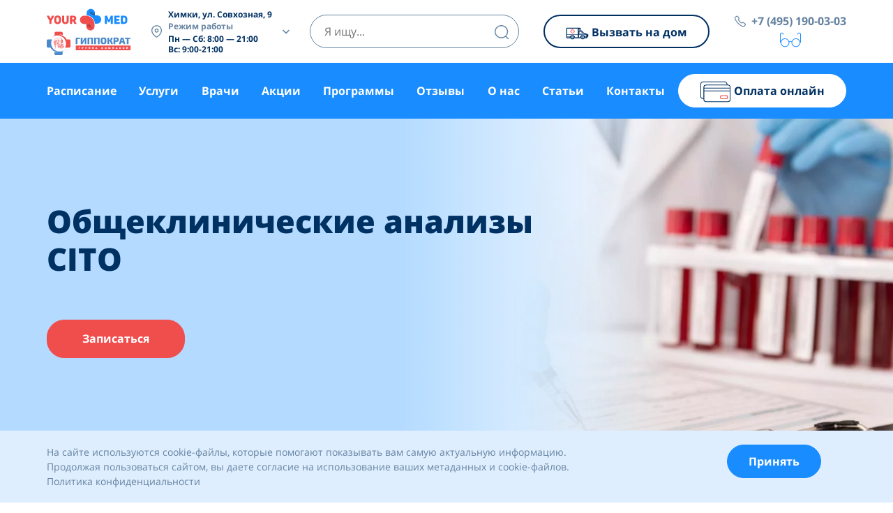

--- FILE ---
content_type: text/html; charset=UTF-8
request_url: https://yourmed.clinic/services/analizy/obshheklinicheskie-analizy-cito/
body_size: 166272
content:
<!doctype html><html lang="ru-RU"><head><link rel="preload" as="font" type="font/woff2" href="https://yourmed.clinic/wp-content/themes/yourmed/dist/fonts/mem8YaGs126MiZpBA-UFUZ0bf8pkAp6a.woff2" crossorigin><link rel="preload" as="font" type="font/woff2" href="https://yourmed.clinic/wp-content/themes/yourmed/dist/fonts/mem5YaGs126MiZpBA-UNirkOVuhpKKSTj5PW.woff2" crossorigin><link rel="preload" as="font" type="font/woff2" href="https://yourmed.clinic/wp-content/themes/yourmed/dist/fonts/mem5YaGs126MiZpBA-UN7rgOVuhpKKSTj5PW.woff2" crossorigin><link rel="preload" as="font" type="font/woff2" href="https://yourmed.clinic/wp-content/themes/yourmed/dist/fonts/mem5YaGs126MiZpBA-UN7rgOUuhpKKSTjw.woff2" crossorigin><link rel="preload" as="font" type="font/woff2" href="https://yourmed.clinic/wp-content/themes/yourmed/dist/fonts/mem5YaGs126MiZpBA-UN8rsOVuhpKKSTj5PW.woff2" crossorigin><link rel="preload" as="font" type="font/woff2" href="https://yourmed.clinic/wp-content/themes/yourmed/dist/fonts/mem8YaGs126MiZpBA-UFVZ0bf8pkAg.woff2" crossorigin><link rel="preload" as="font" type="font/woff2" href="https://yourmed.clinic/wp-content/themes/yourmed/dist/fonts/mem5YaGs126MiZpBA-UN8rsOUuhpKKSTjw.woff2" crossorigin><link rel="preload" as="font" type="font/woff2" href="https://yourmed.clinic/wp-content/themes/yourmed/dist/fonts/mem5YaGs126MiZpBA-UNirkOUuhpKKSTjw.woff2" crossorigin><meta charset="utf-8"><meta http-equiv="x-ua-compatible" content="ie=edge"><meta name="viewport" content="width=device-width, initial-scale=1, shrink-to-fit=no"><meta name="zen-verification" content="lX757pn9g4Yir8BB0NqK5zqtMDRUWoBsifd0Y1Mohb5XNbrSkb6bxbETvEfLw3rL" /><link rel="icon" href="https://yourmed.clinic/favicon.svg" type="image/svg+xml"><meta name="theme-color" content="#ffffff"><link rel="apple-touch-icon" href="/apple-touch-icon.png"><link rel="manifest" href="/manifest.json"><meta name='robots' content='index, follow, max-image-preview:large, max-snippet:-1, max-video-preview:-1' /><title>Общеклинические анализы CITO</title><meta name="description" content="Общеклинические анализы CITO, по хорошей цене в сети медицинских центров YourMed в Московской области. Высококвалифицированные врачи. Полный спектр медицинских услуг." /><link rel="canonical" href="https://yourmed.clinic/services/analizy/obshheklinicheskie-analizy-cito/" /><meta property="og:locale" content="ru_RU" /><meta property="og:type" content="website" /><meta property="og:site_name" content="Yourmed" /><meta name="twitter:card" content="summary_large_image" /><style media="all">@charset "UTF-8";img:is([sizes=auto i],[sizes^="auto," i]){contain-intrinsic-size:3000px 1500px}
/*! This file is auto-generated */
.wp-block-button__link{color:#fff;background-color:#32373c;border-radius:9999px;box-shadow:none;text-decoration:none;padding:calc(.667em + 2px) calc(1.333em + 2px);font-size:1.125em}.wp-block-file__button{background:#32373c;color:#fff;text-decoration:none}.dnd-icon-remove.deleting{font-size:12px;color:#000;font-weight:500;position:relative;top:-3px}.dnd-icon-remove.deleting:after{display:none!important}.wpcf7-drag-n-drop-file.d-none{display:none;opacity:0;visibility:hidden;position:absolute;top:0}.dnd-upload-status{display:flex;padding:4px 0;align-items:center;position:relative}.dnd-upload-status .dnd-upload-image{width:40px;height:40px;border:1px solid #a5a5a5;text-align:center;border-radius:100%;position:relative}.dnd-upload-status .dnd-upload-image span.file{background-image:url("data:image/svg+xml,%0A%3Csvg width='18' height='23' viewBox='0 0 18 23' fill='none' xmlns='http://www.w3.org/2000/svg'%3E%3Cpath d='M12.569 0.659576H0.5V23H18V6.09053L12.569 0.659576ZM12.7872 1.93075L16.7288 5.87234H12.7872V1.93075ZM1.24468 22.2553V1.40426H12.0426V6.61702H17.2553V22.2553H1.24468Z' fill='%235C5B5B'/%3E%3C/svg%3E%0A");background-repeat:no-repeat;background-size:100%;height:21px;width:16px;display:block;position:absolute;left:50%;top:50%;transform:translate(-50%,-50%);-moz-transform:translate(-50%,-50%);-webkit-transform:translate(-50%,-50%)}.dnd-upload-status .dnd-upload-details{padding-left:10px;width:calc(100% - 40px)}.dnd-upload-status .dnd-upload-details .name{color:#016d98;padding:4px 0;padding-right:60px;display:flex}.dnd-upload-status .dnd-upload-details .name span{text-overflow:ellipsis;white-space:nowrap;overflow:hidden;position:relative;padding-right:10px}.dnd-upload-status .dnd-upload-details .name em{color:#444242;font-weight:700}.dnd-upload-status .dnd-upload-details .remove-file{position:absolute;right:0;top:10px;text-decoration:none;box-shadow:none;outline:none;opacity:1}.dnd-upload-status .dnd-upload-details .remove-file span:after{content:'';width:15px;height:15px;display:block;background-repeat:no-repeat;background-size:100%;background-image:url("data:image/svg+xml,%3Csvg width='35' height='35' viewBox='0 0 35 35' fill='none' xmlns='http://www.w3.org/2000/svg'%3E%3Cpath d='M17.5 0C7.83499 0 0 7.83499 0 17.5C0 27.165 7.83499 35 17.5 35C27.165 35 35 27.165 35 17.5C34.9888 7.83965 27.1604 0.0112198 17.5 0ZM17.5 33.871C8.45857 33.871 1.12903 26.5414 1.12903 17.5C1.12903 8.45857 8.45857 1.12903 17.5 1.12903C26.5414 1.12903 33.871 8.45857 33.871 17.5C33.861 26.5373 26.5373 33.861 17.5 33.871Z' fill='black'/%3E%3Cpath d='M25.4834 9.51661C25.2629 9.29624 24.9056 9.29624 24.6852 9.51661L17.5 16.7018L10.3148 9.51661C10.0983 9.29236 9.74087 9.28615 9.51661 9.50271C9.29236 9.71927 9.28615 10.0767 9.50271 10.3009C9.50723 10.3057 9.51188 10.3103 9.51661 10.3148L16.7018 17.5L9.51661 24.6852C9.29236 24.9018 9.28615 25.2591 9.50278 25.4834C9.71941 25.7076 10.0768 25.7139 10.301 25.4972C10.3057 25.4927 10.3103 25.488 10.3148 25.4834L17.5 18.2982L24.6852 25.4834C24.9094 25.7 25.2668 25.6938 25.4834 25.4696C25.6947 25.2508 25.6947 24.9039 25.4834 24.6852L18.2982 17.5L25.4834 10.3148C25.7038 10.0944 25.7038 9.73705 25.4834 9.51661Z' fill='black'/%3E%3C/svg%3E%0A")}.dnd-upload-status.in-progress .remove-file{opacity:.2}.dnd-upload-status .dnd-upload-details span.has-error{color:#f50505}.dnd-upload-status .dnd-upload-details .dnd-progress-bar{display:block;border-radius:5px;overflow:hidden;background:#565555;height:14px}.dnd-upload-status .dnd-upload-details .dnd-progress-bar span{background:#4caf50;display:block;font-size:11px;text-align:right;color:#fff;height:100%;width:0;line-height:14px}.dnd-upload-status .dnd-upload-details .dnd-progress-bar span.complete{width:100%!important;padding-right:5px}.dnd-upload-counter{position:absolute;right:5px;bottom:3px;font-size:12px}.codedropz-upload-handler{border:2px dashed #c5c5c5;border-radius:5px;margin-bottom:10px;position:relative}.codedropz-upload-container{padding:15px 20px}.codedropz-upload-inner{overflow:hidden;width:100%;text-align:center;text-overflow:ellipsis;font-weight:inherit}.codedropz-upload-inner .codedropz-btn-wrap a.cd-upload-btn{text-decoration:none;box-shadow:none}.codedropz-upload-inner h3{margin:5px 0;font-size:30px;line-height:32px;word-break:break-word}.codedropz-dragover{border-color:#6b6a6a}.codedropz-upload-wrapper span.has-error-msg{display:inline-block;color:red;padding:5px 0;font-style:italic}.wpcf7-form label.error-new{color:#900;font-size:11px;float:none;padding-left:5px}.wpcf7-form .codedropz-upload-wrapper.invalid .codedropz-upload-handler{border-bottom-color:#900;border-bottom-style:solid}@media screen and (max-width:767px){.dnd-upload-status .dnd-upload-details .name em{font-weight:400}.dnd-upload-status .dnd-upload-details .name{padding-right:60px}.codedropz-upload-inner h3{font-size:22px}}.wpcf7 .screen-reader-response{position:absolute;overflow:hidden;clip:rect(1px,1px,1px,1px);clip-path:inset(50%);height:1px;width:1px;margin:-1px;padding:0;border:0;word-wrap:normal !important}.wpcf7 .hidden-fields-container{display:none}.wpcf7 form .wpcf7-response-output{margin:2em .5em 1em;padding:.2em 1em;border:2px solid #00a0d2}.wpcf7 form.init .wpcf7-response-output,.wpcf7 form.resetting .wpcf7-response-output,.wpcf7 form.submitting .wpcf7-response-output{display:none}.wpcf7 form.sent .wpcf7-response-output{border-color:#46b450}.wpcf7 form.failed .wpcf7-response-output,.wpcf7 form.aborted .wpcf7-response-output{border-color:#dc3232}.wpcf7 form.spam .wpcf7-response-output{border-color:#f56e28}.wpcf7 form.invalid .wpcf7-response-output,.wpcf7 form.unaccepted .wpcf7-response-output,.wpcf7 form.payment-required .wpcf7-response-output{border-color:#ffb900}.wpcf7-form-control-wrap{position:relative}.wpcf7-not-valid-tip{color:#dc3232;font-size:1em;font-weight:400;display:block}.use-floating-validation-tip .wpcf7-not-valid-tip{position:relative;top:-2ex;left:1em;z-index:100;border:1px solid #dc3232;background:#fff;padding:.2em .8em;width:24em}.wpcf7-list-item{display:inline-block;margin:0 0 0 1em}.wpcf7-list-item-label:before,.wpcf7-list-item-label:after{content:" "}.wpcf7-spinner{visibility:hidden;display:inline-block;background-color:#23282d;opacity:.75;width:24px;height:24px;border:none;border-radius:100%;padding:0;margin:0 24px;position:relative}form.submitting .wpcf7-spinner{visibility:visible}.wpcf7-spinner:before{content:'';position:absolute;background-color:#fbfbfc;top:4px;left:4px;width:6px;height:6px;border:none;border-radius:100%;transform-origin:8px 8px;animation-name:spin;animation-duration:1s;animation-timing-function:linear;animation-iteration-count:infinite}@media (prefers-reduced-motion:reduce){.wpcf7-spinner:before{animation-name:blink;animation-duration:2s}}@keyframes spin{from{transform:rotate(0deg)}to{transform:rotate(360deg)}}@keyframes blink{from{opacity:0}50%{opacity:1}to{opacity:0}}.wpcf7 [inert]{opacity:.5}.wpcf7 input[type=file]{cursor:pointer}.wpcf7 input[type=file]:disabled{cursor:default}.wpcf7 .wpcf7-submit:disabled{cursor:not-allowed}.wpcf7 input[type=url],.wpcf7 input[type=email],.wpcf7 input[type=tel]{direction:ltr}.wpcf7-reflection>output{display:list-item;list-style:none}.wpcf7-reflection>output[hidden]{display:none}:root{--woocommerce:#720eec;--wc-green:#7ad03a;--wc-red:#a00;--wc-orange:#ffba00;--wc-blue:#2ea2cc;--wc-primary:#720eec;--wc-primary-text:#fcfbfe;--wc-secondary:#e9e6ed;--wc-secondary-text:#515151;--wc-highlight:#958e09;--wc-highligh-text:#fff;--wc-content-bg:#fff;--wc-subtext:#767676;--wc-form-border-color:rgba(32,7,7,.8);--wc-form-border-radius:4px;--wc-form-border-width:1px}.woocommerce .woocommerce-error .button,.woocommerce .woocommerce-info .button,.woocommerce .woocommerce-message .button,.woocommerce-page .woocommerce-error .button,.woocommerce-page .woocommerce-info .button,.woocommerce-page .woocommerce-message .button{float:right}.woocommerce .col2-set,.woocommerce-page .col2-set{width:100%}.woocommerce .col2-set:after,.woocommerce .col2-set:before,.woocommerce-page .col2-set:after,.woocommerce-page .col2-set:before{content:" ";display:table}.woocommerce .col2-set:after,.woocommerce-page .col2-set:after{clear:both}.woocommerce .col2-set .col-1,.woocommerce-page .col2-set .col-1{float:left;width:48%}.woocommerce .col2-set .col-2,.woocommerce-page .col2-set .col-2{float:right;width:48%}.woocommerce img,.woocommerce-page img{height:auto;max-width:100%}.woocommerce #content div.product div.images,.woocommerce div.product div.images,.woocommerce-page #content div.product div.images,.woocommerce-page div.product div.images{float:left;width:48%}.woocommerce #content div.product div.thumbnails:after,.woocommerce #content div.product div.thumbnails:before,.woocommerce div.product div.thumbnails:after,.woocommerce div.product div.thumbnails:before,.woocommerce-page #content div.product div.thumbnails:after,.woocommerce-page #content div.product div.thumbnails:before,.woocommerce-page div.product div.thumbnails:after,.woocommerce-page div.product div.thumbnails:before{content:" ";display:table}.woocommerce #content div.product div.thumbnails:after,.woocommerce div.product div.thumbnails:after,.woocommerce-page #content div.product div.thumbnails:after,.woocommerce-page div.product div.thumbnails:after{clear:both}.woocommerce #content div.product div.thumbnails a,.woocommerce div.product div.thumbnails a,.woocommerce-page #content div.product div.thumbnails a,.woocommerce-page div.product div.thumbnails a{float:left;width:30.75%;margin-right:3.8%;margin-bottom:1em}.woocommerce #content div.product div.thumbnails a.last,.woocommerce div.product div.thumbnails a.last,.woocommerce-page #content div.product div.thumbnails a.last,.woocommerce-page div.product div.thumbnails a.last{margin-right:0}.woocommerce #content div.product div.thumbnails a.first,.woocommerce div.product div.thumbnails a.first,.woocommerce-page #content div.product div.thumbnails a.first,.woocommerce-page div.product div.thumbnails a.first{clear:both}.woocommerce #content div.product div.thumbnails.columns-1 a,.woocommerce div.product div.thumbnails.columns-1 a,.woocommerce-page #content div.product div.thumbnails.columns-1 a,.woocommerce-page div.product div.thumbnails.columns-1 a{width:100%;margin-right:0;float:none}.woocommerce #content div.product div.thumbnails.columns-2 a,.woocommerce div.product div.thumbnails.columns-2 a,.woocommerce-page #content div.product div.thumbnails.columns-2 a,.woocommerce-page div.product div.thumbnails.columns-2 a{width:48%}.woocommerce #content div.product div.thumbnails.columns-4 a,.woocommerce div.product div.thumbnails.columns-4 a,.woocommerce-page #content div.product div.thumbnails.columns-4 a,.woocommerce-page div.product div.thumbnails.columns-4 a{width:22.05%}.woocommerce #content div.product div.thumbnails.columns-5 a,.woocommerce div.product div.thumbnails.columns-5 a,.woocommerce-page #content div.product div.thumbnails.columns-5 a,.woocommerce-page div.product div.thumbnails.columns-5 a{width:16.9%}.woocommerce #content div.product div.summary,.woocommerce div.product div.summary,.woocommerce-page #content div.product div.summary,.woocommerce-page div.product div.summary{float:right;width:48%;clear:none}.woocommerce #content div.product .woocommerce-tabs,.woocommerce div.product .woocommerce-tabs,.woocommerce-page #content div.product .woocommerce-tabs,.woocommerce-page div.product .woocommerce-tabs{clear:both}.woocommerce #content div.product .woocommerce-tabs ul.tabs:after,.woocommerce #content div.product .woocommerce-tabs ul.tabs:before,.woocommerce div.product .woocommerce-tabs ul.tabs:after,.woocommerce div.product .woocommerce-tabs ul.tabs:before,.woocommerce-page #content div.product .woocommerce-tabs ul.tabs:after,.woocommerce-page #content div.product .woocommerce-tabs ul.tabs:before,.woocommerce-page div.product .woocommerce-tabs ul.tabs:after,.woocommerce-page div.product .woocommerce-tabs ul.tabs:before{content:" ";display:table}.woocommerce #content div.product .woocommerce-tabs ul.tabs:after,.woocommerce div.product .woocommerce-tabs ul.tabs:after,.woocommerce-page #content div.product .woocommerce-tabs ul.tabs:after,.woocommerce-page div.product .woocommerce-tabs ul.tabs:after{clear:both}.woocommerce #content div.product .woocommerce-tabs ul.tabs li,.woocommerce div.product .woocommerce-tabs ul.tabs li,.woocommerce-page #content div.product .woocommerce-tabs ul.tabs li,.woocommerce-page div.product .woocommerce-tabs ul.tabs li{display:inline-block}.woocommerce #content div.product #reviews .comment:after,.woocommerce #content div.product #reviews .comment:before,.woocommerce div.product #reviews .comment:after,.woocommerce div.product #reviews .comment:before,.woocommerce-page #content div.product #reviews .comment:after,.woocommerce-page #content div.product #reviews .comment:before,.woocommerce-page div.product #reviews .comment:after,.woocommerce-page div.product #reviews .comment:before{content:" ";display:table}.woocommerce #content div.product #reviews .comment:after,.woocommerce div.product #reviews .comment:after,.woocommerce-page #content div.product #reviews .comment:after,.woocommerce-page div.product #reviews .comment:after{clear:both}.woocommerce #content div.product #reviews .comment img,.woocommerce div.product #reviews .comment img,.woocommerce-page #content div.product #reviews .comment img,.woocommerce-page div.product #reviews .comment img{float:right;height:auto}.woocommerce ul.products,.woocommerce-page ul.products{clear:both}.woocommerce ul.products:after,.woocommerce ul.products:before,.woocommerce-page ul.products:after,.woocommerce-page ul.products:before{content:" ";display:table}.woocommerce ul.products:after,.woocommerce-page ul.products:after{clear:both}.woocommerce ul.products li.product,.woocommerce-page ul.products li.product{float:left;margin:0 3.8% 2.992em 0;padding:0;position:relative;width:22.05%;margin-left:0}.woocommerce ul.products li.first,.woocommerce-page ul.products li.first{clear:both}.woocommerce ul.products li.last,.woocommerce-page ul.products li.last{margin-right:0}.woocommerce ul.products.columns-1 li.product,.woocommerce-page ul.products.columns-1 li.product{width:100%;margin-right:0}.woocommerce ul.products.columns-2 li.product,.woocommerce-page ul.products.columns-2 li.product{width:48%}.woocommerce ul.products.columns-3 li.product,.woocommerce-page ul.products.columns-3 li.product{width:30.75%}.woocommerce ul.products.columns-5 li.product,.woocommerce-page ul.products.columns-5 li.product{width:16.95%}.woocommerce ul.products.columns-6 li.product,.woocommerce-page ul.products.columns-6 li.product{width:13.5%}.woocommerce-page.columns-1 ul.products li.product,.woocommerce.columns-1 ul.products li.product{width:100%;margin-right:0}.woocommerce-page.columns-2 ul.products li.product,.woocommerce.columns-2 ul.products li.product{width:48%}.woocommerce-page.columns-3 ul.products li.product,.woocommerce.columns-3 ul.products li.product{width:30.75%}.woocommerce-page.columns-5 ul.products li.product,.woocommerce.columns-5 ul.products li.product{width:16.95%}.woocommerce-page.columns-6 ul.products li.product,.woocommerce.columns-6 ul.products li.product{width:13.5%}.woocommerce .woocommerce-result-count,.woocommerce-page .woocommerce-result-count{float:left}.woocommerce .woocommerce-ordering,.woocommerce-page .woocommerce-ordering{float:right}.woocommerce .woocommerce-pagination ul.page-numbers:after,.woocommerce .woocommerce-pagination ul.page-numbers:before,.woocommerce-page .woocommerce-pagination ul.page-numbers:after,.woocommerce-page .woocommerce-pagination ul.page-numbers:before{content:" ";display:table}.woocommerce .woocommerce-pagination ul.page-numbers:after,.woocommerce-page .woocommerce-pagination ul.page-numbers:after{clear:both}.woocommerce .woocommerce-pagination ul.page-numbers li,.woocommerce-page .woocommerce-pagination ul.page-numbers li{display:inline-block}.woocommerce #content table.cart img,.woocommerce table.cart img,.woocommerce-page #content table.cart img,.woocommerce-page table.cart img{height:auto}.woocommerce #content table.cart td.actions,.woocommerce table.cart td.actions,.woocommerce-page #content table.cart td.actions,.woocommerce-page table.cart td.actions{text-align:right}.woocommerce #content table.cart td.actions .input-text,.woocommerce table.cart td.actions .input-text,.woocommerce-page #content table.cart td.actions .input-text,.woocommerce-page table.cart td.actions .input-text{width:80px}.woocommerce #content table.cart td.actions .coupon,.woocommerce table.cart td.actions .coupon,.woocommerce-page #content table.cart td.actions .coupon,.woocommerce-page table.cart td.actions .coupon{float:left}.woocommerce .cart-collaterals,.woocommerce-page .cart-collaterals{width:100%}.woocommerce .cart-collaterals:after,.woocommerce .cart-collaterals:before,.woocommerce-page .cart-collaterals:after,.woocommerce-page .cart-collaterals:before{content:" ";display:table}.woocommerce .cart-collaterals:after,.woocommerce-page .cart-collaterals:after{clear:both}.woocommerce .cart-collaterals .related,.woocommerce-page .cart-collaterals .related{width:30.75%;float:left}.woocommerce .cart-collaterals .cross-sells,.woocommerce-page .cart-collaterals .cross-sells{width:48%;float:left}.woocommerce .cart-collaterals .cross-sells ul.products,.woocommerce-page .cart-collaterals .cross-sells ul.products{float:none}.woocommerce .cart-collaterals .cross-sells ul.products li,.woocommerce-page .cart-collaterals .cross-sells ul.products li{width:48%}.woocommerce .cart-collaterals .shipping_calculator,.woocommerce-page .cart-collaterals .shipping_calculator{width:48%;clear:right;float:right}.woocommerce .cart-collaterals .shipping_calculator:after,.woocommerce .cart-collaterals .shipping_calculator:before,.woocommerce-page .cart-collaterals .shipping_calculator:after,.woocommerce-page .cart-collaterals .shipping_calculator:before{content:" ";display:table}.woocommerce .cart-collaterals .shipping_calculator:after,.woocommerce-page .cart-collaterals .shipping_calculator:after{clear:both}.woocommerce .cart-collaterals .shipping_calculator .col2-set .col-1,.woocommerce .cart-collaterals .shipping_calculator .col2-set .col-2,.woocommerce-page .cart-collaterals .shipping_calculator .col2-set .col-1,.woocommerce-page .cart-collaterals .shipping_calculator .col2-set .col-2{width:47%}.woocommerce .cart-collaterals .cart_totals,.woocommerce-page .cart-collaterals .cart_totals{float:right;width:48%}.woocommerce ul.cart_list li:after,.woocommerce ul.cart_list li:before,.woocommerce ul.product_list_widget li:after,.woocommerce ul.product_list_widget li:before,.woocommerce-page ul.cart_list li:after,.woocommerce-page ul.cart_list li:before,.woocommerce-page ul.product_list_widget li:after,.woocommerce-page ul.product_list_widget li:before{content:" ";display:table}.woocommerce ul.cart_list li:after,.woocommerce ul.product_list_widget li:after,.woocommerce-page ul.cart_list li:after,.woocommerce-page ul.product_list_widget li:after{clear:both}.woocommerce ul.cart_list li img,.woocommerce ul.product_list_widget li img,.woocommerce-page ul.cart_list li img,.woocommerce-page ul.product_list_widget li img{float:right;height:auto}.woocommerce form .form-row:after,.woocommerce form .form-row:before,.woocommerce-page form .form-row:after,.woocommerce-page form .form-row:before{content:" ";display:table}.woocommerce form .form-row:after,.woocommerce-page form .form-row:after{clear:both}.woocommerce form .form-row label,.woocommerce-page form .form-row label{display:block}.woocommerce form .form-row label.checkbox,.woocommerce-page form .form-row label.checkbox{display:inline}.woocommerce form .form-row select,.woocommerce-page form .form-row select{width:100%}.woocommerce form .form-row .input-text,.woocommerce-page form .form-row .input-text{box-sizing:border-box;width:100%}.woocommerce form .form-row-first,.woocommerce form .form-row-last,.woocommerce-page form .form-row-first,.woocommerce-page form .form-row-last{width:47%;overflow:visible}.woocommerce form .form-row-first,.woocommerce-page form .form-row-first{float:left}.woocommerce form .form-row-last,.woocommerce-page form .form-row-last{float:right}.woocommerce form .form-row-wide,.woocommerce-page form .form-row-wide{clear:both}.woocommerce form .password-input,.woocommerce-page form .password-input{display:flex;flex-direction:column;justify-content:center;position:relative}.woocommerce form .password-input input[type=password],.woocommerce-page form .password-input input[type=password]{padding-right:2.5rem}.woocommerce form .password-input input::-ms-reveal,.woocommerce-page form .password-input input::-ms-reveal{display:none}.woocommerce form .show-password-input,.woocommerce-page form .show-password-input{background-color:transparent;border-radius:0;border:0;color:var(--wc-form-color-text,#000);cursor:pointer;font-size:inherit;line-height:inherit;margin:0;padding:0;position:absolute;right:.7em;text-decoration:none;top:50%;transform:translateY(-50%);-moz-osx-font-smoothing:inherit;-webkit-appearance:none;-webkit-font-smoothing:inherit}.woocommerce form .show-password-input:before,.woocommerce-page form .show-password-input:before{background-repeat:no-repeat;background-size:cover;background-image:url('data:image/svg+xml,<svg width="20" height="20" viewBox="0 0 20 20" fill="none" xmlns="http://www.w3.org/2000/svg"><path d="M17.3 3.3C16.9 2.9 16.2 2.9 15.7 3.3L13.3 5.7C12.2437 5.3079 11.1267 5.1048 10 5.1C6.2 5.2 2.8 7.2 1 10.5C1.2 10.9 1.5 11.3 1.8 11.7C2.6 12.8 3.6 13.7 4.7 14.4L3 16.1C2.6 16.5 2.5 17.2 3 17.7C3.4 18.1 4.1 18.2 4.6 17.7L17.3 4.9C17.7 4.4 17.7 3.7 17.3 3.3ZM6.7 12.3L5.4 13.6C4.2 12.9 3.1 11.9 2.3 10.7C3.5 9 5.1 7.8 7 7.2C5.7 8.6 5.6 10.8 6.7 12.3ZM10.1 9C9.6 8.5 9.7 7.7 10.2 7.2C10.7 6.8 11.4 6.8 11.9 7.2L10.1 9ZM18.3 9.5C17.8 8.8 17.2 8.1 16.5 7.6L15.5 8.6C16.3 9.2 17 9.9 17.6 10.8C15.9 13.4 13 15 9.9 15H9.1L8.1 16C8.8 15.9 9.4 16 10 16C13.3 16 16.4 14.4 18.3 11.7C18.6 11.3 18.8 10.9 19.1 10.5C18.8 10.2 18.6 9.8 18.3 9.5ZM14 10L10 14C12.2 14 14 12.2 14 10Z" fill="%23111111"/></svg>');content:"";display:block;height:22px;width:22px}.woocommerce form .show-password-input.display-password:before,.woocommerce-page form .show-password-input.display-password:before{background-image:url('data:image/svg+xml,<svg width="20" height="20" viewBox="0 0 20 20" fill="none" xmlns="http://www.w3.org/2000/svg"><path d="M18.3 9.49999C15 4.89999 8.50002 3.79999 3.90002 7.19999C2.70002 8.09999 1.70002 9.29999 0.900024 10.6C1.10002 11 1.40002 11.4 1.70002 11.8C5.00002 16.4 11.3 17.4 15.9 14.2C16.8 13.5 17.6 12.8 18.3 11.8C18.6 11.4 18.8 11 19.1 10.6C18.8 10.2 18.6 9.79999 18.3 9.49999ZM10.1 7.19999C10.6 6.69999 11.4 6.69999 11.9 7.19999C12.4 7.69999 12.4 8.49999 11.9 8.99999C11.4 9.49999 10.6 9.49999 10.1 8.99999C9.60003 8.49999 9.60003 7.69999 10.1 7.19999ZM10 14.9C6.90002 14.9 4.00002 13.3 2.30002 10.7C3.50002 8.99999 5.10002 7.79999 7.00002 7.19999C6.30002 7.99999 6.00002 8.89999 6.00002 9.89999C6.00002 12.1 7.70002 14 10 14C12.2 14 14.1 12.3 14.1 9.99999V9.89999C14.1 8.89999 13.7 7.89999 13 7.19999C14.9 7.79999 16.5 8.99999 17.7 10.7C16 13.3 13.1 14.9 10 14.9Z" fill="%23111111"/></svg>')}.woocommerce #payment .form-row select,.woocommerce-page #payment .form-row select{width:auto}.woocommerce #payment .terms,.woocommerce #payment .wc-terms-and-conditions,.woocommerce-page #payment .terms,.woocommerce-page #payment .wc-terms-and-conditions{text-align:left;padding:0 1em 0 0;float:left}.woocommerce #payment #place_order,.woocommerce-page #payment #place_order{float:right}.woocommerce .woocommerce-billing-fields:after,.woocommerce .woocommerce-billing-fields:before,.woocommerce .woocommerce-shipping-fields:after,.woocommerce .woocommerce-shipping-fields:before,.woocommerce-page .woocommerce-billing-fields:after,.woocommerce-page .woocommerce-billing-fields:before,.woocommerce-page .woocommerce-shipping-fields:after,.woocommerce-page .woocommerce-shipping-fields:before{content:" ";display:table}.woocommerce .woocommerce-billing-fields:after,.woocommerce .woocommerce-shipping-fields:after,.woocommerce-page .woocommerce-billing-fields:after,.woocommerce-page .woocommerce-shipping-fields:after{clear:both}.woocommerce .woocommerce-terms-and-conditions,.woocommerce-page .woocommerce-terms-and-conditions{margin-bottom:1.618em;padding:1.618em}.woocommerce .woocommerce-oembed,.woocommerce-page .woocommerce-oembed{position:relative}.woocommerce-account .woocommerce-MyAccount-navigation{float:left;width:30%}.woocommerce-account .woocommerce-MyAccount-content{float:right;width:68%}.woocommerce-account .woocommerce-MyAccount-content mark{background-color:transparent;color:inherit;font-weight:700}.woocommerce-page.left-sidebar #content.twentyeleven{width:58.4%;margin:0 7.6%;float:right}.woocommerce-page.right-sidebar #content.twentyeleven{margin:0 7.6%;width:58.4%;float:left}.twentyfourteen .tfwc{padding:12px 10px 0;max-width:474px;margin:0 auto}.twentyfourteen .tfwc .product .entry-summary{padding:0!important;margin:0 0 1.618em!important}.twentyfourteen .tfwc div.product.hentry.has-post-thumbnail{margin-top:0}@media screen and (min-width:673px){.twentyfourteen .tfwc{padding-right:30px;padding-left:30px}}@media screen and (min-width:1040px){.twentyfourteen .tfwc{padding-right:15px;padding-left:15px}}@media screen and (min-width:1110px){.twentyfourteen .tfwc{padding-right:30px;padding-left:30px}}@media screen and (min-width:1218px){.twentyfourteen .tfwc{margin-right:54px}.full-width .twentyfourteen .tfwc{margin-right:auto}}.twentyfifteen .t15wc{padding-left:7.6923%;padding-right:7.6923%;padding-top:7.6923%;margin-bottom:7.6923%;background:#fff;box-shadow:0 0 1px rgba(0,0,0,.15)}.twentyfifteen .t15wc .page-title{margin-left:0}@media screen and (min-width:38.75em){.twentyfifteen .t15wc{margin-right:7.6923%;margin-left:7.6923%;margin-top:8.3333%}}@media screen and (min-width:59.6875em){.twentyfifteen .t15wc{margin-left:8.3333%;margin-right:8.3333%;padding:10%}.single-product .twentyfifteen .entry-summary{padding:0!important}}.twentysixteen .site-main{margin-right:7.6923%;margin-left:7.6923%}.twentysixteen .entry-summary{margin-right:0;margin-left:0}#content .twentysixteen div.product div.images,#content .twentysixteen div.product div.summary{width:46.42857%}@media screen and (min-width:44.375em){.twentysixteen .site-main{margin-right:23.0769%}}@media screen and (min-width:56.875em){.twentysixteen .site-main{margin-right:0;margin-left:0}.no-sidebar .twentysixteen .site-main{margin-right:15%;margin-left:15%}.no-sidebar .twentysixteen .entry-summary{margin-right:0;margin-left:0}}.rtl .woocommerce .col2-set .col-1,.rtl .woocommerce-page .col2-set .col-1{float:right}.rtl .woocommerce .col2-set .col-2,.rtl .woocommerce-page .col2-set .col-2{float:left}:root{--woocommerce:#720eec;--wc-green:#7ad03a;--wc-red:#a00;--wc-orange:#ffba00;--wc-blue:#2ea2cc;--wc-primary:#720eec;--wc-primary-text:#fcfbfe;--wc-secondary:#e9e6ed;--wc-secondary-text:#515151;--wc-highlight:#958e09;--wc-highligh-text:#fff;--wc-content-bg:#fff;--wc-subtext:#767676;--wc-form-border-color:rgba(32,7,7,.8);--wc-form-border-radius:4px;--wc-form-border-width:1px}@keyframes spin{100%{transform:rotate(360deg)}}@font-face{font-family:star;src:url(//yourmed.clinic/wp-content/plugins/woocommerce/assets/css/../fonts/WooCommerce.woff2) format("woff2"),url(//yourmed.clinic/wp-content/plugins/woocommerce/assets/css/../fonts/WooCommerce.woff) format("woff"),url(//yourmed.clinic/wp-content/plugins/woocommerce/assets/css/../fonts/WooCommerce.ttf) format("truetype");font-weight:400;font-style:normal}@font-face{font-family:WooCommerce;src:url(//yourmed.clinic/wp-content/plugins/woocommerce/assets/css/../fonts/WooCommerce.woff2) format("woff2"),url(//yourmed.clinic/wp-content/plugins/woocommerce/assets/css/../fonts/WooCommerce.woff) format("woff"),url(//yourmed.clinic/wp-content/plugins/woocommerce/assets/css/../fonts/WooCommerce.ttf) format("truetype");font-weight:400;font-style:normal}.woocommerce form .form-row{padding:3px;margin:0 0 6px}.woocommerce form .form-row [placeholder]:focus::-webkit-input-placeholder{-webkit-transition:opacity .5s .5s ease;transition:opacity .5s .5s ease;opacity:0}.woocommerce form .form-row label{line-height:2}.woocommerce form .form-row label.hidden{visibility:hidden}.woocommerce form .form-row label.inline{display:inline}.woocommerce form .form-row .woocommerce-input-wrapper .description{background:#1e85be;color:#fff;border-radius:3px;padding:1em;margin:.5em 0 0;clear:both;display:none;position:relative}.woocommerce form .form-row .woocommerce-input-wrapper .description a{color:#fff;text-decoration:underline;border:0;box-shadow:none}.woocommerce form .form-row .woocommerce-input-wrapper .description:before{left:50%;top:0;margin-top:-4px;transform:translateX(-50%) rotate(180deg);content:"";position:absolute;border-width:4px 6px 0;border-style:solid;border-color:#1e85be transparent transparent;z-index:100;display:block}.woocommerce form .form-row .input-checkbox{display:inline;margin:-2px 8px 0 0;text-align:center;vertical-align:middle}.woocommerce form .form-row .input-text,.woocommerce form .form-row select{font-family:inherit;font-weight:400;letter-spacing:normal;padding:.5em;display:block;background-color:var(--wc-form-color-background,#fff);border:var(--wc-form-border-width) solid var(--wc-form-border-color);border-radius:var(--wc-form-border-radius);color:var(--wc-form-color-text,#000);box-sizing:border-box;width:100%;margin:0;line-height:normal;height:auto}.woocommerce form .form-row .input-text:focus,.woocommerce form .form-row select:focus{border-color:currentColor}.woocommerce form .form-row select{cursor:pointer;appearance:none;padding-right:3em;background-image:url([data-uri]);background-repeat:no-repeat;background-size:16px;background-position:calc(100% - .5em) 50%}.woocommerce form .form-row textarea{height:4em;line-height:1.5;box-shadow:none}.woocommerce form .form-row .required{color:var(--wc-red);font-weight:700;border:0!important;text-decoration:none;visibility:hidden}.woocommerce form .form-row .optional{visibility:visible}.woocommerce form .form-row.woocommerce-invalid label{color:var(--wc-red)}.woocommerce form .form-row.woocommerce-invalid input.input-text,.woocommerce form .form-row.woocommerce-invalid select{border-color:var(--wc-red)}.woocommerce form .form-row.woocommerce-invalid .select2-container:not(.select2-container--open) .select2-selection{border-color:var(--wc-red)}.woocommerce form .form-row.woocommerce-validated input.input-text,.woocommerce form .form-row.woocommerce-validated select{border-color:var(--wc-green)}.woocommerce form .form-row.woocommerce-validated .select2-container:not(.select2-container--open) .select2-selection{border-color:var(--wc-green)}.woocommerce form .form-row ::-webkit-input-placeholder{line-height:normal}.woocommerce form .form-row :-moz-placeholder{line-height:normal}.woocommerce form .form-row :-ms-input-placeholder{line-height:normal}.select2-container{width:100%}.select2-container .select2-selection--single{height:auto}.select2-container .select2-selection--single .select2-selection__rendered{padding:.5em;line-height:normal;box-sizing:border-box;color:var(--wc-form-color-text,#444);font-weight:400}.select2-container .select2-selection--single .select2-selection__placeholder{color:#999}.select2-container .select2-selection--single .select2-selection__arrow{position:absolute;top:2px;right:.5em;height:100%;width:16px}.select2-container .select2-selection--single .select2-selection__arrow b{border:none;display:block;background:url([data-uri]) no-repeat;background-size:16px;width:16px;height:16px;position:absolute;top:50%;left:0;margin:-8px 0 0}.select2-container .select2-dropdown,.select2-container .select2-selection{background-color:var(--wc-form-color-background,#fff);border:var(--wc-form-border-width,1px) solid var(--wc-form-border-color,#aaa);border-radius:var(--wc-form-border-radius,4px)}.select2-container.select2-container--open .select2-dropdown--above{border-bottom:none;border-bottom-left-radius:0;border-bottom-right-radius:0}.select2-container.select2-container--open .select2-dropdown--below{border-top:none;border-top-left-radius:0;border-top-right-radius:0}.select2-results__options{list-style:none;margin:0;padding:0}.select2-results__option{margin:0}.woocommerce-store-notice,p.demo_store{position:absolute;top:0;left:0;right:0;margin:0;width:100%;font-size:1em;padding:1em 0;text-align:center;background-color:#720eec;color:#fcfbfe;z-index:99998;box-shadow:0 1px 1em rgba(0,0,0,.2);display:none}.woocommerce-store-notice a,p.demo_store a{color:#fcfbfe;text-decoration:underline}.screen-reader-text{clip:rect(1px,1px,1px,1px);height:1px;overflow:hidden;position:absolute!important;width:1px;word-wrap:normal!important}.admin-bar p.demo_store{top:32px}.clear{clear:both}.woocommerce .blockUI.blockOverlay{position:relative}.woocommerce .blockUI.blockOverlay:before{height:1em;width:1em;display:block;position:absolute;top:50%;left:50%;margin-left:-.5em;margin-top:-.5em;content:"";animation:spin 1s ease-in-out infinite;background:url(//yourmed.clinic/wp-content/plugins/woocommerce/assets/css/../images/icons/loader.svg) center center;background-size:cover;line-height:1;text-align:center;font-size:2em;color:rgba(0,0,0,.75)}.woocommerce .loader:before{height:1em;width:1em;display:block;position:absolute;top:50%;left:50%;margin-left:-.5em;margin-top:-.5em;content:"";animation:spin 1s ease-in-out infinite;background:url(//yourmed.clinic/wp-content/plugins/woocommerce/assets/css/../images/icons/loader.svg) center center;background-size:cover;line-height:1;text-align:center;font-size:2em;color:rgba(0,0,0,.75)}.woocommerce a.remove{display:block;font-size:1.5em;height:1em;width:1em;text-align:center;line-height:1;border-radius:100%;color:var(--wc-red)!important;text-decoration:none;font-weight:700;border:0}.woocommerce a.remove:hover{color:#fff!important;background:var(--wc-red)}.woocommerce small.note{display:block;color:#767676;font-size:.857em;margin-top:10px}.woocommerce .woocommerce-breadcrumb{margin:0 0 1em;padding:0}.woocommerce .woocommerce-breadcrumb:after,.woocommerce .woocommerce-breadcrumb:before{content:" ";display:table}.woocommerce .woocommerce-breadcrumb:after{clear:both}.woocommerce .quantity .qty{width:3.631em;text-align:center}.woocommerce div.product{margin-bottom:0;position:relative}.woocommerce div.product .product_title{clear:none;margin-top:0;padding:0}.woocommerce div.product p.price ins,.woocommerce div.product span.price ins{background:inherit;font-weight:700;display:inline-block}.woocommerce div.product p.price del,.woocommerce div.product span.price del{opacity:.7;display:inline-block}.woocommerce div.product p.stock{font-size:.92em}.woocommerce div.product .woocommerce-product-rating{margin-bottom:1.618em}.woocommerce div.product div.images{margin-bottom:2em}.woocommerce div.product div.images img{display:block;width:100%;height:auto;box-shadow:none}.woocommerce div.product div.images div.thumbnails{padding-top:1em}.woocommerce div.product div.images.woocommerce-product-gallery{position:relative}.woocommerce div.product div.images .woocommerce-product-gallery__wrapper{transition:all cubic-bezier(.795,-.035,0,1) .5s;margin:0;padding:0}.woocommerce div.product div.images .woocommerce-product-gallery__wrapper .zoomImg{background-color:#fff;opacity:0}.woocommerce div.product div.images .woocommerce-product-gallery__image--placeholder{border:1px solid #f2f2f2}.woocommerce div.product div.images .woocommerce-product-gallery__image:nth-child(n+2){width:25%;display:inline-block}.woocommerce div.product div.images .woocommerce-product-gallery__image a{display:block;outline-offset:-2px}.woocommerce div.product div.images .woocommerce-product-gallery__trigger{background:#fff;border:none;box-sizing:content-box;border-radius:100%;cursor:pointer;font-size:2em;height:36px;padding:0;position:absolute;right:.5em;text-indent:-9999px;top:.5em;width:36px;z-index:99}.woocommerce div.product div.images .woocommerce-product-gallery__trigger:before{border:2px solid #000;border-radius:100%;box-sizing:content-box;content:"";display:block;height:10px;left:9px;top:9px;position:absolute;width:10px}.woocommerce div.product div.images .woocommerce-product-gallery__trigger:after{background:#000;border-radius:6px;box-sizing:content-box;content:"";display:block;height:8px;left:22px;position:absolute;top:19px;transform:rotate(-45deg);width:2px}.woocommerce div.product div.images .woocommerce-product-gallery__trigger span[aria-hidden=true]{border:0;clip-path:inset(50%);height:1px;left:50%;margin:-1px;overflow:hidden;position:absolute;top:50%;width:1px}.woocommerce div.product div.images .flex-control-thumbs{overflow:hidden;zoom:1;margin:0;padding:0}.woocommerce div.product div.images .flex-control-thumbs li{width:25%;float:left;margin:0;list-style:none}.woocommerce div.product div.images .flex-control-thumbs li img{cursor:pointer;opacity:.5;margin:0}.woocommerce div.product div.images .flex-control-thumbs li img.flex-active,.woocommerce div.product div.images .flex-control-thumbs li img:hover{opacity:1}.woocommerce div.product .woocommerce-product-gallery--columns-3 .flex-control-thumbs li:nth-child(3n+1){clear:left}.woocommerce div.product .woocommerce-product-gallery--columns-4 .flex-control-thumbs li:nth-child(4n+1){clear:left}.woocommerce div.product .woocommerce-product-gallery--columns-5 .flex-control-thumbs li:nth-child(5n+1){clear:left}.woocommerce div.product div.summary{margin-bottom:2em}.woocommerce div.product div.social{text-align:right;margin:0 0 1em}.woocommerce div.product div.social span{margin:0 0 0 2px}.woocommerce div.product div.social span span{margin:0}.woocommerce div.product div.social span .stButton .chicklets{padding-left:16px;width:0}.woocommerce div.product div.social iframe{float:left;margin-top:3px}.woocommerce div.product .woocommerce-tabs ul.tabs{list-style:none;padding:0 0 0 1em;margin:0 0 1.618em;overflow:hidden;position:relative}.woocommerce div.product .woocommerce-tabs ul.tabs li{border:1px solid #cfc8d8;background-color:#e9e6ed;color:#515151;display:inline-block;position:relative;z-index:0;border-radius:4px 4px 0 0;margin:0 -5px;padding:0 1em}.woocommerce div.product .woocommerce-tabs ul.tabs li a{display:inline-block;padding:.5em 0;font-weight:700;color:#515151;text-decoration:none}.woocommerce div.product .woocommerce-tabs ul.tabs li a:hover{text-decoration:none;color:#6b6b6b}.woocommerce div.product .woocommerce-tabs ul.tabs li.active{background:#fff;color:#515151;z-index:2;border-bottom-color:#fff}.woocommerce div.product .woocommerce-tabs ul.tabs li.active a{color:inherit;text-shadow:inherit}.woocommerce div.product .woocommerce-tabs ul.tabs li.active:before{box-shadow:2px 2px 0 #fff}.woocommerce div.product .woocommerce-tabs ul.tabs li.active:after{box-shadow:-2px 2px 0 #fff}.woocommerce div.product .woocommerce-tabs ul.tabs li:after,.woocommerce div.product .woocommerce-tabs ul.tabs li:before{border:1px solid #cfc8d8;position:absolute;bottom:-1px;width:5px;height:5px;content:" ";box-sizing:border-box}.woocommerce div.product .woocommerce-tabs ul.tabs li:before{left:-5px;border-bottom-right-radius:4px;border-width:0 1px 1px 0;box-shadow:2px 2px 0 #e9e6ed}.woocommerce div.product .woocommerce-tabs ul.tabs li:after{right:-5px;border-bottom-left-radius:4px;border-width:0 0 1px 1px;box-shadow:-2px 2px 0 #e9e6ed}.woocommerce div.product .woocommerce-tabs ul.tabs:before{position:absolute;content:" ";width:100%;bottom:0;left:0;border-bottom:1px solid #cfc8d8;z-index:1}.woocommerce div.product .woocommerce-tabs .panel{margin:0 0 2em;padding:0}.woocommerce div.product p.cart{margin-bottom:2em}.woocommerce div.product p.cart:after,.woocommerce div.product p.cart:before{content:" ";display:table}.woocommerce div.product p.cart:after{clear:both}.woocommerce div.product form.cart{margin-bottom:2em}.woocommerce div.product form.cart:after,.woocommerce div.product form.cart:before{content:" ";display:table}.woocommerce div.product form.cart:after{clear:both}.woocommerce div.product form.cart div.quantity{float:left;margin:0 4px 0 0}.woocommerce div.product form.cart table{border-width:0 0 1px}.woocommerce div.product form.cart table td{padding-left:0}.woocommerce div.product form.cart table div.quantity{float:none;margin:0}.woocommerce div.product form.cart table small.stock{display:block;float:none}.woocommerce div.product form.cart .variations{margin-bottom:1em;border:0;width:100%}.woocommerce div.product form.cart .variations td,.woocommerce div.product form.cart .variations th{border:0;line-height:2em;vertical-align:top}.woocommerce div.product form.cart .variations label{font-weight:700;text-align:left}.woocommerce div.product form.cart .variations select{max-width:100%;min-width:75%;display:inline-block;margin-right:1em;appearance:none;-webkit-appearance:none;-moz-appearance:none;padding-right:3em;background:url([data-uri]) no-repeat;background-size:16px;-webkit-background-size:16px;background-position:calc(100% - 12px) 50%;-webkit-background-position:calc(100% - 12px) 50%}.woocommerce div.product form.cart .variations td.label{padding-right:1em}.woocommerce div.product form.cart .woocommerce-variation-description p{margin-bottom:1em}.woocommerce div.product form.cart .reset_variations{visibility:hidden;font-size:.83em}.woocommerce div.product form.cart .wc-no-matching-variations{display:none}.woocommerce div.product form.cart .button{vertical-align:middle;float:left}.woocommerce div.product form.cart .group_table td.woocommerce-grouped-product-list-item__label{padding-right:1em;padding-left:1em}.woocommerce div.product form.cart .group_table td{vertical-align:top;padding-bottom:.5em;border:0}.woocommerce div.product form.cart .group_table td:first-child{width:4em;text-align:center}.woocommerce div.product form.cart .group_table .wc-grouped-product-add-to-cart-checkbox{display:inline-block;width:auto;margin:0 auto;transform:scale(1.5,1.5)}.woocommerce span.onsale{min-height:3.236em;min-width:3.236em;padding:.202em;font-size:1em;font-weight:700;position:absolute;text-align:center;line-height:3.236;top:-.5em;left:-.5em;margin:0;border-radius:100%;background-color:#958e09;color:#fff;font-size:.857em;z-index:9}.woocommerce .products ul,.woocommerce ul.products{margin:0 0 1em;padding:0;list-style:none outside;clear:both}.woocommerce .products ul:after,.woocommerce .products ul:before,.woocommerce ul.products:after,.woocommerce ul.products:before{content:" ";display:table}.woocommerce .products ul:after,.woocommerce ul.products:after{clear:both}.woocommerce .products ul li,.woocommerce ul.products li{list-style:none outside}.woocommerce ul.products li.product .onsale{top:0;right:0;left:auto;margin:-.5em -.5em 0 0}.woocommerce ul.products li.product .woocommerce-loop-category__title,.woocommerce ul.products li.product .woocommerce-loop-product__title,.woocommerce ul.products li.product h3{padding:.5em 0;margin:0;font-size:1em}.woocommerce ul.products li.product a{text-decoration:none}.woocommerce ul.products li.product a.woocommerce-loop-product__link{display:block}.woocommerce ul.products li.product a img{width:100%;height:auto;display:block;margin:0 0 1em;box-shadow:none}.woocommerce ul.products li.product strong{display:block}.woocommerce ul.products li.product .woocommerce-placeholder{border:1px solid #f2f2f2}.woocommerce ul.products li.product .star-rating{font-size:.857em}.woocommerce ul.products li.product .button{display:inline-block;margin-top:1em}.woocommerce ul.products li.product .price{display:block;font-weight:400;margin-bottom:.5em;font-size:.857em}.woocommerce ul.products li.product .price del{color:inherit;opacity:.7;display:inline-block}.woocommerce ul.products li.product .price ins{background:0 0;font-weight:700;display:inline-block}.woocommerce ul.products li.product .price .from{font-size:.67em;margin:-2px 0 0;text-transform:uppercase;color:rgba(90,89,68,.5)}.woocommerce .woocommerce-result-count{margin:0 0 1em}.woocommerce .woocommerce-ordering{margin:0 0 1em}.woocommerce .woocommerce-ordering>label{margin-right:.25rem}.woocommerce .woocommerce-ordering select{vertical-align:top}.woocommerce nav.woocommerce-pagination{text-align:center}.woocommerce nav.woocommerce-pagination ul{display:inline-block;white-space:nowrap;padding:0;clear:both;border:1px solid #cfc8d8;border-right:0;margin:1px}.woocommerce nav.woocommerce-pagination ul li{border-right:1px solid #cfc8d8;padding:0;margin:0;float:left;display:inline;overflow:hidden}.woocommerce nav.woocommerce-pagination ul li a,.woocommerce nav.woocommerce-pagination ul li span{margin:0;text-decoration:none;padding:0;line-height:1;font-size:1em;font-weight:400;padding:.5em;min-width:1em;display:block}.woocommerce nav.woocommerce-pagination ul li a:focus,.woocommerce nav.woocommerce-pagination ul li a:hover,.woocommerce nav.woocommerce-pagination ul li span.current{background:#e9e6ed;color:#816f98}.woocommerce .cart .button,.woocommerce .cart input.button{float:none}.woocommerce a.added_to_cart{padding-top:.5em;display:inline-block}.woocommerce #reviews h2 small{float:right;color:#767676;font-size:15px;margin:10px 0 0}.woocommerce #reviews h2 small a{text-decoration:none;color:#767676}.woocommerce #reviews h3{margin:0}.woocommerce #reviews #respond{margin:0;border:0;padding:0}.woocommerce #reviews #comment{height:75px}.woocommerce #reviews #comments .add_review:after,.woocommerce #reviews #comments .add_review:before{content:" ";display:table}.woocommerce #reviews #comments .add_review:after{clear:both}.woocommerce #reviews #comments h2{clear:none}.woocommerce #reviews #comments ol.commentlist{margin:0;width:100%;background:0 0;list-style:none}.woocommerce #reviews #comments ol.commentlist:after,.woocommerce #reviews #comments ol.commentlist:before{content:" ";display:table}.woocommerce #reviews #comments ol.commentlist:after{clear:both}.woocommerce #reviews #comments ol.commentlist li{padding:0;margin:0 0 20px;border:0;position:relative;background:0;border:0}.woocommerce #reviews #comments ol.commentlist li img.avatar{float:left;position:absolute;top:0;left:0;padding:3px;width:32px;height:auto;background:#e9e6ed;border:1px solid #e1dde7;margin:0;box-shadow:none}.woocommerce #reviews #comments ol.commentlist li .comment-text{margin:0 0 0 50px;border:1px solid #e1dde7;border-radius:4px;padding:1em 1em 0}.woocommerce #reviews #comments ol.commentlist li .comment-text:after,.woocommerce #reviews #comments ol.commentlist li .comment-text:before{content:" ";display:table}.woocommerce #reviews #comments ol.commentlist li .comment-text:after{clear:both}.woocommerce #reviews #comments ol.commentlist li .comment-text p{margin:0 0 1em}.woocommerce #reviews #comments ol.commentlist li .comment-text p.meta{font-size:.83em}.woocommerce #reviews #comments ol.commentlist ul.children{list-style:none outside;margin:20px 0 0 50px}.woocommerce #reviews #comments ol.commentlist ul.children .star-rating{display:none}.woocommerce #reviews #comments ol.commentlist #respond{border:1px solid #e1dde7;border-radius:4px;padding:1em 1em 0;margin:20px 0 0 50px}.woocommerce #reviews #comments .commentlist>li:before{content:""}.woocommerce .star-rating{float:right;overflow:hidden;position:relative;height:1em;line-height:1;font-size:1em;width:5.4em;font-family:WooCommerce}.woocommerce .star-rating:before{content:"sssss";color:#cfc8d8;float:left;top:0;left:0;position:absolute}.woocommerce .star-rating span{overflow:hidden;float:left;top:0;left:0;position:absolute;padding-top:1.5em}.woocommerce .star-rating span:before{content:"SSSSS";top:0;position:absolute;left:0}.woocommerce .woocommerce-product-rating{line-height:2;display:block}.woocommerce .woocommerce-product-rating:after,.woocommerce .woocommerce-product-rating:before{content:" ";display:table}.woocommerce .woocommerce-product-rating:after{clear:both}.woocommerce .woocommerce-product-rating .star-rating{margin:.5em 4px 0 0;float:left}.woocommerce .products .star-rating{display:block;margin:0 0 .5em;float:none}.woocommerce .hreview-aggregate .star-rating{margin:10px 0 0}.woocommerce #review_form #respond{position:static;margin:0;width:auto;padding:0;background:transparent none;border:0}.woocommerce #review_form #respond:after,.woocommerce #review_form #respond:before{content:" ";display:table}.woocommerce #review_form #respond:after{clear:both}.woocommerce #review_form #respond p{margin:0 0 10px}.woocommerce #review_form #respond .form-submit input{left:auto}.woocommerce #review_form #respond textarea{box-sizing:border-box;width:100%}.woocommerce p.stars a{position:relative;height:1em;width:1em;text-indent:-999em;display:inline-block;text-decoration:none;font-size:24px}.woocommerce p.stars a:before{display:block;position:absolute;top:0;left:0;width:1em;height:1em;line-height:1;font-family:WooCommerce;content:"\e021";text-indent:0}.woocommerce p.stars a:hover~a:before{content:"\e021"}.woocommerce p.stars:hover a:before{content:"\e020"}.woocommerce p.stars.selected a.active:before{content:"\e020"}.woocommerce p.stars.selected a.active~a:before{content:"\e021"}.woocommerce p.stars.selected a:not(.active):before{content:"\e020"}.woocommerce table.shop_attributes{border:0;border-top:1px dotted rgba(0,0,0,.1);margin-bottom:1.618em;width:100%}.woocommerce table.shop_attributes th{width:150px;font-weight:700;padding:8px;border-top:0;border-bottom:1px dotted rgba(0,0,0,.1);margin:0;line-height:1.5}.woocommerce table.shop_attributes td{font-style:italic;padding:0;border-top:0;border-bottom:1px dotted rgba(0,0,0,.1);margin:0;line-height:1.5}.woocommerce table.shop_attributes td p{margin:0;padding:8px 0}.woocommerce table.shop_attributes tr:nth-child(even) td,.woocommerce table.shop_attributes tr:nth-child(even) th{background:rgba(0,0,0,.025)}.woocommerce table.shop_table{border:1px solid rgba(0,0,0,.1);margin:0 -1px 24px 0;text-align:left;width:100%;border-collapse:separate;border-radius:5px}.woocommerce table.shop_table th{font-weight:700;padding:9px 12px;line-height:1.5em}.woocommerce table.shop_table td{border-top:1px solid rgba(0,0,0,.1);padding:9px 12px;vertical-align:middle;line-height:1.5em}.woocommerce table.shop_table td small{font-weight:400}.woocommerce table.shop_table td del{font-weight:400}.woocommerce table.shop_table tbody:first-child tr:first-child td,.woocommerce table.shop_table tbody:first-child tr:first-child th{border-top:0}.woocommerce table.shop_table tbody th,.woocommerce table.shop_table tfoot td,.woocommerce table.shop_table tfoot th{font-weight:700;border-top:1px solid rgba(0,0,0,.1)}.woocommerce table.my_account_orders{font-size:.85em}.woocommerce table.my_account_orders td,.woocommerce table.my_account_orders th{padding:4px 8px;vertical-align:middle}.woocommerce table.my_account_orders .button{white-space:nowrap}.woocommerce table.woocommerce-MyAccount-downloads td,.woocommerce table.woocommerce-MyAccount-downloads th{vertical-align:top;text-align:center}.woocommerce table.woocommerce-MyAccount-downloads td:first-child,.woocommerce table.woocommerce-MyAccount-downloads th:first-child{text-align:left}.woocommerce table.woocommerce-MyAccount-downloads td:last-child,.woocommerce table.woocommerce-MyAccount-downloads th:last-child{text-align:left}.woocommerce table.woocommerce-MyAccount-downloads td .woocommerce-MyAccount-downloads-file:before,.woocommerce table.woocommerce-MyAccount-downloads th .woocommerce-MyAccount-downloads-file:before{content:"↓";display:inline-block}.woocommerce td.product-name .wc-item-meta,.woocommerce td.product-name dl.variation{list-style:none outside}.woocommerce td.product-name .wc-item-meta .wc-item-meta-label,.woocommerce td.product-name .wc-item-meta dt,.woocommerce td.product-name dl.variation .wc-item-meta-label,.woocommerce td.product-name dl.variation dt{float:left;clear:both;margin-right:.25em;display:inline-block;list-style:none outside}.woocommerce td.product-name .wc-item-meta dd,.woocommerce td.product-name dl.variation dd{margin:0}.woocommerce td.product-name .wc-item-meta p,.woocommerce td.product-name .wc-item-meta:last-child,.woocommerce td.product-name dl.variation p,.woocommerce td.product-name dl.variation:last-child{margin-bottom:0}.woocommerce td.product-name p.backorder_notification{font-size:.83em}.woocommerce td.product-quantity{min-width:80px}.woocommerce ul.cart_list,.woocommerce ul.product_list_widget{list-style:none outside;padding:0;margin:0}.woocommerce ul.cart_list li,.woocommerce ul.product_list_widget li{padding:4px 0;margin:0;list-style:none}.woocommerce ul.cart_list li:after,.woocommerce ul.cart_list li:before,.woocommerce ul.product_list_widget li:after,.woocommerce ul.product_list_widget li:before{content:" ";display:table}.woocommerce ul.cart_list li:after,.woocommerce ul.product_list_widget li:after{clear:both}.woocommerce ul.cart_list li a,.woocommerce ul.product_list_widget li a{display:block;font-weight:700}.woocommerce ul.cart_list li img,.woocommerce ul.product_list_widget li img{float:right;margin-left:4px;width:32px;height:auto;box-shadow:none}.woocommerce ul.cart_list li dl,.woocommerce ul.product_list_widget li dl{margin:0;padding-left:1em;border-left:2px solid rgba(0,0,0,.1)}.woocommerce ul.cart_list li dl:after,.woocommerce ul.cart_list li dl:before,.woocommerce ul.product_list_widget li dl:after,.woocommerce ul.product_list_widget li dl:before{content:" ";display:table}.woocommerce ul.cart_list li dl:after,.woocommerce ul.product_list_widget li dl:after{clear:both}.woocommerce ul.cart_list li dl dd,.woocommerce ul.cart_list li dl dt,.woocommerce ul.product_list_widget li dl dd,.woocommerce ul.product_list_widget li dl dt{display:inline-block;float:left;margin-bottom:1em}.woocommerce ul.cart_list li dl dt,.woocommerce ul.product_list_widget li dl dt{font-weight:700;padding:0 0 .25em;margin:0 4px 0 0;clear:left}.woocommerce ul.cart_list li dl dd,.woocommerce ul.product_list_widget li dl dd{padding:0 0 .25em}.woocommerce ul.cart_list li dl dd p:last-child,.woocommerce ul.product_list_widget li dl dd p:last-child{margin-bottom:0}.woocommerce ul.cart_list li .star-rating,.woocommerce ul.product_list_widget li .star-rating{float:none}.woocommerce .widget_shopping_cart .total,.woocommerce.widget_shopping_cart .total{border-top:3px double #e9e6ed;padding:4px 0 0}.woocommerce .widget_shopping_cart .total strong,.woocommerce.widget_shopping_cart .total strong{min-width:40px;display:inline-block}.woocommerce .widget_shopping_cart .cart_list li,.woocommerce.widget_shopping_cart .cart_list li{padding-left:2em;position:relative;padding-top:0}.woocommerce .widget_shopping_cart .cart_list li a.remove,.woocommerce.widget_shopping_cart .cart_list li a.remove{position:absolute;top:0;left:0}.woocommerce .widget_shopping_cart .buttons:after,.woocommerce .widget_shopping_cart .buttons:before,.woocommerce.widget_shopping_cart .buttons:after,.woocommerce.widget_shopping_cart .buttons:before{content:" ";display:table}.woocommerce .widget_shopping_cart .buttons:after,.woocommerce.widget_shopping_cart .buttons:after{clear:both}.woocommerce .widget_shopping_cart .buttons a,.woocommerce.widget_shopping_cart .buttons a{margin-right:5px;margin-bottom:5px}.woocommerce form.checkout_coupon,.woocommerce form.login,.woocommerce form.register{border:1px solid #cfc8d8;padding:20px;margin:2em 0;text-align:left;border-radius:5px}.woocommerce form.checkout_coupon .coupon-error-notice{color:var(--wc-red);display:block;font-size:.75em;margin-top:8px}.woocommerce form.checkout_coupon .input-text.has-error:focus{border-color:var(--wc-red)}.woocommerce ul#shipping_method{list-style:none outside;margin:0;padding:0}.woocommerce ul#shipping_method li{margin:0 0 .5em;line-height:1.5em;list-style:none outside}.woocommerce ul#shipping_method li input{margin:3px .4375em 0 0;vertical-align:top}.woocommerce ul#shipping_method li label{display:inline}.woocommerce ul#shipping_method .amount{font-weight:700}.woocommerce p.woocommerce-shipping-contents{margin:0}.woocommerce .wc_bis_form{margin:2em 0;padding:0}.woocommerce .wc_bis_form.hidden{display:none}.woocommerce .wc_bis_form__form-row{display:flex;flex-wrap:wrap;flex-direction:row;align-items:center;justify-content:flex-start;gap:.7em;margin:.7em 0}.woocommerce .wc_bis_form__input{box-sizing:border-box;width:auto;white-space:nowrap}.woocommerce .wc_bis_form__button{box-sizing:border-box;white-space:nowrap}.woocommerce .wc_bis_form__checkbox{font-size:var(--wp--preset--font-size--small,.7em);display:block}.woocommerce :where(.wc_bis_form__input,.wc_bis_form__button){padding:.9rem 1.1rem;line-height:1}.woocommerce ul.order_details{margin:0 0 3em;list-style:none}.woocommerce ul.order_details:after,.woocommerce ul.order_details:before{content:" ";display:table}.woocommerce ul.order_details:after{clear:both}.woocommerce ul.order_details li{float:left;margin-right:2em;text-transform:uppercase;font-size:.715em;line-height:1;border-right:1px dashed #cfc8d8;padding-right:2em;margin-left:0;padding-left:0;list-style-type:none}.woocommerce ul.order_details li strong{display:block;font-size:1.4em;text-transform:none;line-height:1.5}.woocommerce ul.order_details li:last-of-type{border:none}.woocommerce .wc-bacs-bank-details-account-name{font-weight:700}.woocommerce .woocommerce-customer-details,.woocommerce .woocommerce-order-details,.woocommerce .woocommerce-order-downloads{margin-bottom:2em}.woocommerce .woocommerce-customer-details .order-actions--heading,.woocommerce .woocommerce-order-details .order-actions--heading,.woocommerce .woocommerce-order-downloads .order-actions--heading{vertical-align:middle}.woocommerce .woocommerce-customer-details .order-actions-button,.woocommerce .woocommerce-order-details .order-actions-button,.woocommerce .woocommerce-order-downloads .order-actions-button{margin-right:10px}.woocommerce .woocommerce-customer-details .order-actions-button:last-child,.woocommerce .woocommerce-order-details .order-actions-button:last-child,.woocommerce .woocommerce-order-downloads .order-actions-button:last-child{margin-right:0}.woocommerce .woocommerce-customer-details :last-child,.woocommerce .woocommerce-order-details :last-child,.woocommerce .woocommerce-order-downloads :last-child{margin-bottom:0}.woocommerce .woocommerce-customer-details .additional-fields,.woocommerce .woocommerce-customer-details .addresses{margin-bottom:2em}.woocommerce .woocommerce-customer-details .additional-fields:last-child,.woocommerce .woocommerce-customer-details .addresses:last-child{margin-bottom:0}.woocommerce .addresses .wc-block-components-additional-fields-list{margin:0;padding:0}.woocommerce .addresses .wc-block-components-additional-fields-list dt{margin:0;padding:0;font-style:normal;font-weight:700;display:inline}.woocommerce .addresses .wc-block-components-additional-fields-list dt:after{content:": "}.woocommerce .addresses .wc-block-components-additional-fields-list dt:before{content:"";display:block}.woocommerce .addresses .wc-block-components-additional-fields-list dd{margin:0;padding:0;font-style:normal;display:inline}.woocommerce .wc-block-order-confirmation-additional-fields-wrapper .wc-block-components-additional-fields-list{border:1px solid rgba(0,0,0,.1);padding:0;display:grid;grid-template-columns:1fr max-content}.woocommerce .wc-block-order-confirmation-additional-fields-wrapper .wc-block-components-additional-fields-list dt{border-bottom:1px solid rgba(0,0,0,.1);font-style:normal;font-weight:700;padding:1rem;box-sizing:border-box;margin:0!important}.woocommerce .wc-block-order-confirmation-additional-fields-wrapper .wc-block-components-additional-fields-list dt:after{display:none}.woocommerce .wc-block-order-confirmation-additional-fields-wrapper .wc-block-components-additional-fields-list dt:last-of-type{border-bottom:0}.woocommerce .wc-block-order-confirmation-additional-fields-wrapper .wc-block-components-additional-fields-list dd{border-bottom:1px solid rgba(0,0,0,.1);padding:1rem;box-sizing:border-box;text-align:right;margin:0!important}.woocommerce .wc-block-order-confirmation-additional-fields-wrapper .wc-block-components-additional-fields-list dd:last-of-type{border-bottom:0}.woocommerce .woocommerce-customer-details .woocommerce-column__title{margin-top:0}.woocommerce .woocommerce-customer-details address{font-style:normal;margin-bottom:0;border:1px solid rgba(0,0,0,.1);border-bottom-width:2px;border-right-width:2px;text-align:left;width:100%;border-radius:5px;padding:6px 12px;box-sizing:border-box}.woocommerce .woocommerce-customer-details .woocommerce-customer-details--email,.woocommerce .woocommerce-customer-details .woocommerce-customer-details--phone{padding-left:1.5em}.woocommerce .woocommerce-customer-details .woocommerce-customer-details--email:last-child,.woocommerce .woocommerce-customer-details .woocommerce-customer-details--phone:last-child{margin-bottom:0}.woocommerce .woocommerce-customer-details .woocommerce-customer-details--phone:before{font-family:WooCommerce;speak:never;font-weight:400;font-variant:normal;text-transform:none;line-height:1;-webkit-font-smoothing:antialiased;margin-right:.618em;content:"\e037";text-decoration:none;margin-left:-1.5em;line-height:1.75;position:absolute}.woocommerce .woocommerce-customer-details .woocommerce-customer-details--email:before{font-family:WooCommerce;speak:never;font-weight:400;font-variant:normal;text-transform:none;line-height:1;-webkit-font-smoothing:antialiased;margin-right:.618em;content:"\e02d";text-decoration:none;margin-left:-1.5em;line-height:1.75;position:absolute}.woocommerce .woocommerce-widget-layered-nav-list{margin:0;padding:0;border:0;list-style:none outside}.woocommerce .woocommerce-widget-layered-nav-list .woocommerce-widget-layered-nav-list__item{padding:0 0 1px;list-style:none}.woocommerce .woocommerce-widget-layered-nav-list .woocommerce-widget-layered-nav-list__item:after,.woocommerce .woocommerce-widget-layered-nav-list .woocommerce-widget-layered-nav-list__item:before{content:" ";display:table}.woocommerce .woocommerce-widget-layered-nav-list .woocommerce-widget-layered-nav-list__item:after{clear:both}.woocommerce .woocommerce-widget-layered-nav-list .woocommerce-widget-layered-nav-list__item a,.woocommerce .woocommerce-widget-layered-nav-list .woocommerce-widget-layered-nav-list__item span{padding:1px 0}.woocommerce .woocommerce-widget-layered-nav-list .woocommerce-widget-layered-nav-list__item--chosen a:before{font-family:WooCommerce;speak:never;font-weight:400;font-variant:normal;text-transform:none;line-height:1;-webkit-font-smoothing:antialiased;margin-right:.618em;content:"\e013";text-decoration:none;color:var(--wc-red)}.woocommerce .woocommerce-widget-layered-nav-dropdown__submit{margin-top:1em}.woocommerce .widget_layered_nav_filters ul{margin:0;padding:0;border:0;list-style:none outside;overflow:hidden;zoom:1}.woocommerce .widget_layered_nav_filters ul li{float:left;padding:0 1em 1px 1px;list-style:none}.woocommerce .widget_layered_nav_filters ul li a{text-decoration:none}.woocommerce .widget_layered_nav_filters ul li a:before{font-family:WooCommerce;speak:never;font-weight:400;font-variant:normal;text-transform:none;line-height:1;-webkit-font-smoothing:antialiased;margin-right:.618em;content:"\e013";text-decoration:none;color:var(--wc-red);vertical-align:inherit;margin-right:.5em}.woocommerce .widget_price_filter .price_slider{margin-bottom:1em}.woocommerce .widget_price_filter .price_slider_amount{text-align:right;line-height:2.4;font-size:.8751em}.woocommerce .widget_price_filter .price_slider_amount .button{font-size:1.15em;float:left}.woocommerce .widget_price_filter .ui-slider{position:relative;text-align:left;margin-left:.5em;margin-right:.5em}.woocommerce .widget_price_filter .ui-slider .ui-slider-handle{position:absolute;z-index:2;width:1em;height:1em;background-color:#7f54b3;border-radius:1em;cursor:ew-resize;outline:0;top:-.3em;margin-left:-.5em}.woocommerce .widget_price_filter .ui-slider .ui-slider-range{position:absolute;z-index:1;font-size:.7em;display:block;border:0;border-radius:1em;background-color:#7f54b3}.woocommerce .widget_price_filter .price_slider_wrapper .ui-widget-content{border-radius:1em;background-color:#35224c;border:0}.woocommerce .widget_price_filter .ui-slider-horizontal{height:.5em}.woocommerce .widget_price_filter .ui-slider-horizontal .ui-slider-range{top:0;height:100%}.woocommerce .widget_price_filter .ui-slider-horizontal .ui-slider-range-min{left:-1px}.woocommerce .widget_price_filter .ui-slider-horizontal .ui-slider-range-max{right:-1px}.woocommerce .widget_rating_filter ul{margin:0;padding:0;border:0;list-style:none outside}.woocommerce .widget_rating_filter ul li{padding:0 0 1px;list-style:none}.woocommerce .widget_rating_filter ul li:after,.woocommerce .widget_rating_filter ul li:before{content:" ";display:table}.woocommerce .widget_rating_filter ul li:after{clear:both}.woocommerce .widget_rating_filter ul li a{padding:1px 0;text-decoration:none}.woocommerce .widget_rating_filter ul li .star-rating{float:none;display:inline-block}.woocommerce .widget_rating_filter ul li.chosen a:before{font-family:WooCommerce;speak:never;font-weight:400;font-variant:normal;text-transform:none;line-height:1;-webkit-font-smoothing:antialiased;margin-right:.618em;content:"\e013";text-decoration:none;color:var(--wc-red)}.woocommerce .woocommerce-form-login .woocommerce-form-login__submit{float:left;margin-right:1em}.woocommerce .woocommerce-form-login .woocommerce-form-login__rememberme{display:inline-block}.woocommerce:where(body:not(.woocommerce-block-theme-has-button-styles)) #respond input#submit,.woocommerce:where(body:not(.woocommerce-block-theme-has-button-styles)) a.button,.woocommerce:where(body:not(.woocommerce-block-theme-has-button-styles)) button.button,.woocommerce:where(body:not(.woocommerce-block-theme-has-button-styles)) input.button,:where(body:not(.woocommerce-block-theme-has-button-styles)):where(:not(.edit-post-visual-editor)) .woocommerce #respond input#submit,:where(body:not(.woocommerce-block-theme-has-button-styles)):where(:not(.edit-post-visual-editor)) .woocommerce a.button,:where(body:not(.woocommerce-block-theme-has-button-styles)):where(:not(.edit-post-visual-editor)) .woocommerce button.button,:where(body:not(.woocommerce-block-theme-has-button-styles)):where(:not(.edit-post-visual-editor)) .woocommerce input.button{font-size:100%;margin:0;line-height:1;cursor:pointer;position:relative;text-decoration:none;overflow:visible;padding:.618em 1em;font-weight:700;border-radius:3px;left:auto;color:#515151;background-color:#e9e6ed;border:0;display:inline-block;background-image:none;box-shadow:none;text-shadow:none}.woocommerce:where(body:not(.woocommerce-block-theme-has-button-styles)) #respond input#submit.loading,.woocommerce:where(body:not(.woocommerce-block-theme-has-button-styles)) a.button.loading,.woocommerce:where(body:not(.woocommerce-block-theme-has-button-styles)) button.button.loading,.woocommerce:where(body:not(.woocommerce-block-theme-has-button-styles)) input.button.loading,:where(body:not(.woocommerce-block-theme-has-button-styles)):where(:not(.edit-post-visual-editor)) .woocommerce #respond input#submit.loading,:where(body:not(.woocommerce-block-theme-has-button-styles)):where(:not(.edit-post-visual-editor)) .woocommerce a.button.loading,:where(body:not(.woocommerce-block-theme-has-button-styles)):where(:not(.edit-post-visual-editor)) .woocommerce button.button.loading,:where(body:not(.woocommerce-block-theme-has-button-styles)):where(:not(.edit-post-visual-editor)) .woocommerce input.button.loading{opacity:.25;padding-right:2.618em}.woocommerce:where(body:not(.woocommerce-block-theme-has-button-styles)) #respond input#submit.loading:after,.woocommerce:where(body:not(.woocommerce-block-theme-has-button-styles)) a.button.loading:after,.woocommerce:where(body:not(.woocommerce-block-theme-has-button-styles)) button.button.loading:after,.woocommerce:where(body:not(.woocommerce-block-theme-has-button-styles)) input.button.loading:after,:where(body:not(.woocommerce-block-theme-has-button-styles)):where(:not(.edit-post-visual-editor)) .woocommerce #respond input#submit.loading:after,:where(body:not(.woocommerce-block-theme-has-button-styles)):where(:not(.edit-post-visual-editor)) .woocommerce a.button.loading:after,:where(body:not(.woocommerce-block-theme-has-button-styles)):where(:not(.edit-post-visual-editor)) .woocommerce button.button.loading:after,:where(body:not(.woocommerce-block-theme-has-button-styles)):where(:not(.edit-post-visual-editor)) .woocommerce input.button.loading:after{font-family:WooCommerce;content:"\e01c";vertical-align:top;font-weight:400;position:absolute;top:.618em;right:1em;animation:spin 2s linear infinite}.woocommerce:where(body:not(.woocommerce-block-theme-has-button-styles)) #respond input#submit.added:after,.woocommerce:where(body:not(.woocommerce-block-theme-has-button-styles)) a.button.added:after,.woocommerce:where(body:not(.woocommerce-block-theme-has-button-styles)) button.button.added:after,.woocommerce:where(body:not(.woocommerce-block-theme-has-button-styles)) input.button.added:after,:where(body:not(.woocommerce-block-theme-has-button-styles)):where(:not(.edit-post-visual-editor)) .woocommerce #respond input#submit.added:after,:where(body:not(.woocommerce-block-theme-has-button-styles)):where(:not(.edit-post-visual-editor)) .woocommerce a.button.added:after,:where(body:not(.woocommerce-block-theme-has-button-styles)):where(:not(.edit-post-visual-editor)) .woocommerce button.button.added:after,:where(body:not(.woocommerce-block-theme-has-button-styles)):where(:not(.edit-post-visual-editor)) .woocommerce input.button.added:after{font-family:WooCommerce;content:"\e017";margin-left:.53em;vertical-align:bottom}.woocommerce:where(body:not(.woocommerce-block-theme-has-button-styles)) #respond input#submit:hover,.woocommerce:where(body:not(.woocommerce-block-theme-has-button-styles)) a.button:hover,.woocommerce:where(body:not(.woocommerce-block-theme-has-button-styles)) button.button:hover,.woocommerce:where(body:not(.woocommerce-block-theme-has-button-styles)) input.button:hover,:where(body:not(.woocommerce-block-theme-has-button-styles)):where(:not(.edit-post-visual-editor)) .woocommerce #respond input#submit:hover,:where(body:not(.woocommerce-block-theme-has-button-styles)):where(:not(.edit-post-visual-editor)) .woocommerce a.button:hover,:where(body:not(.woocommerce-block-theme-has-button-styles)):where(:not(.edit-post-visual-editor)) .woocommerce button.button:hover,:where(body:not(.woocommerce-block-theme-has-button-styles)):where(:not(.edit-post-visual-editor)) .woocommerce input.button:hover{background-color:#dcd7e2;text-decoration:none;background-image:none;color:#515151}.woocommerce:where(body:not(.woocommerce-block-theme-has-button-styles)) #respond input#submit.alt,.woocommerce:where(body:not(.woocommerce-block-theme-has-button-styles)) a.button.alt,.woocommerce:where(body:not(.woocommerce-block-theme-has-button-styles)) button.button.alt,.woocommerce:where(body:not(.woocommerce-block-theme-has-button-styles)) input.button.alt,:where(body:not(.woocommerce-block-theme-has-button-styles)):where(:not(.edit-post-visual-editor)) .woocommerce #respond input#submit.alt,:where(body:not(.woocommerce-block-theme-has-button-styles)):where(:not(.edit-post-visual-editor)) .woocommerce a.button.alt,:where(body:not(.woocommerce-block-theme-has-button-styles)):where(:not(.edit-post-visual-editor)) .woocommerce button.button.alt,:where(body:not(.woocommerce-block-theme-has-button-styles)):where(:not(.edit-post-visual-editor)) .woocommerce input.button.alt{background-color:#7f54b3;color:#fff;-webkit-font-smoothing:antialiased}.woocommerce:where(body:not(.woocommerce-block-theme-has-button-styles)) #respond input#submit.alt:hover,.woocommerce:where(body:not(.woocommerce-block-theme-has-button-styles)) a.button.alt:hover,.woocommerce:where(body:not(.woocommerce-block-theme-has-button-styles)) button.button.alt:hover,.woocommerce:where(body:not(.woocommerce-block-theme-has-button-styles)) input.button.alt:hover,:where(body:not(.woocommerce-block-theme-has-button-styles)):where(:not(.edit-post-visual-editor)) .woocommerce #respond input#submit.alt:hover,:where(body:not(.woocommerce-block-theme-has-button-styles)):where(:not(.edit-post-visual-editor)) .woocommerce a.button.alt:hover,:where(body:not(.woocommerce-block-theme-has-button-styles)):where(:not(.edit-post-visual-editor)) .woocommerce button.button.alt:hover,:where(body:not(.woocommerce-block-theme-has-button-styles)):where(:not(.edit-post-visual-editor)) .woocommerce input.button.alt:hover{background-color:#7249a4;color:#fff}.woocommerce:where(body:not(.woocommerce-block-theme-has-button-styles)) #respond input#submit.alt.disabled,.woocommerce:where(body:not(.woocommerce-block-theme-has-button-styles)) #respond input#submit.alt.disabled:hover,.woocommerce:where(body:not(.woocommerce-block-theme-has-button-styles)) #respond input#submit.alt:disabled,.woocommerce:where(body:not(.woocommerce-block-theme-has-button-styles)) #respond input#submit.alt:disabled:hover,.woocommerce:where(body:not(.woocommerce-block-theme-has-button-styles)) #respond input#submit.alt:disabled[disabled],.woocommerce:where(body:not(.woocommerce-block-theme-has-button-styles)) #respond input#submit.alt:disabled[disabled]:hover,.woocommerce:where(body:not(.woocommerce-block-theme-has-button-styles)) a.button.alt.disabled,.woocommerce:where(body:not(.woocommerce-block-theme-has-button-styles)) a.button.alt.disabled:hover,.woocommerce:where(body:not(.woocommerce-block-theme-has-button-styles)) a.button.alt:disabled,.woocommerce:where(body:not(.woocommerce-block-theme-has-button-styles)) a.button.alt:disabled:hover,.woocommerce:where(body:not(.woocommerce-block-theme-has-button-styles)) a.button.alt:disabled[disabled],.woocommerce:where(body:not(.woocommerce-block-theme-has-button-styles)) a.button.alt:disabled[disabled]:hover,.woocommerce:where(body:not(.woocommerce-block-theme-has-button-styles)) button.button.alt.disabled,.woocommerce:where(body:not(.woocommerce-block-theme-has-button-styles)) button.button.alt.disabled:hover,.woocommerce:where(body:not(.woocommerce-block-theme-has-button-styles)) button.button.alt:disabled,.woocommerce:where(body:not(.woocommerce-block-theme-has-button-styles)) button.button.alt:disabled:hover,.woocommerce:where(body:not(.woocommerce-block-theme-has-button-styles)) button.button.alt:disabled[disabled],.woocommerce:where(body:not(.woocommerce-block-theme-has-button-styles)) button.button.alt:disabled[disabled]:hover,.woocommerce:where(body:not(.woocommerce-block-theme-has-button-styles)) input.button.alt.disabled,.woocommerce:where(body:not(.woocommerce-block-theme-has-button-styles)) input.button.alt.disabled:hover,.woocommerce:where(body:not(.woocommerce-block-theme-has-button-styles)) input.button.alt:disabled,.woocommerce:where(body:not(.woocommerce-block-theme-has-button-styles)) input.button.alt:disabled:hover,.woocommerce:where(body:not(.woocommerce-block-theme-has-button-styles)) input.button.alt:disabled[disabled],.woocommerce:where(body:not(.woocommerce-block-theme-has-button-styles)) input.button.alt:disabled[disabled]:hover,:where(body:not(.woocommerce-block-theme-has-button-styles)):where(:not(.edit-post-visual-editor)) .woocommerce #respond input#submit.alt.disabled,:where(body:not(.woocommerce-block-theme-has-button-styles)):where(:not(.edit-post-visual-editor)) .woocommerce #respond input#submit.alt.disabled:hover,:where(body:not(.woocommerce-block-theme-has-button-styles)):where(:not(.edit-post-visual-editor)) .woocommerce #respond input#submit.alt:disabled,:where(body:not(.woocommerce-block-theme-has-button-styles)):where(:not(.edit-post-visual-editor)) .woocommerce #respond input#submit.alt:disabled:hover,:where(body:not(.woocommerce-block-theme-has-button-styles)):where(:not(.edit-post-visual-editor)) .woocommerce #respond input#submit.alt:disabled[disabled],:where(body:not(.woocommerce-block-theme-has-button-styles)):where(:not(.edit-post-visual-editor)) .woocommerce #respond input#submit.alt:disabled[disabled]:hover,:where(body:not(.woocommerce-block-theme-has-button-styles)):where(:not(.edit-post-visual-editor)) .woocommerce a.button.alt.disabled,:where(body:not(.woocommerce-block-theme-has-button-styles)):where(:not(.edit-post-visual-editor)) .woocommerce a.button.alt.disabled:hover,:where(body:not(.woocommerce-block-theme-has-button-styles)):where(:not(.edit-post-visual-editor)) .woocommerce a.button.alt:disabled,:where(body:not(.woocommerce-block-theme-has-button-styles)):where(:not(.edit-post-visual-editor)) .woocommerce a.button.alt:disabled:hover,:where(body:not(.woocommerce-block-theme-has-button-styles)):where(:not(.edit-post-visual-editor)) .woocommerce a.button.alt:disabled[disabled],:where(body:not(.woocommerce-block-theme-has-button-styles)):where(:not(.edit-post-visual-editor)) .woocommerce a.button.alt:disabled[disabled]:hover,:where(body:not(.woocommerce-block-theme-has-button-styles)):where(:not(.edit-post-visual-editor)) .woocommerce button.button.alt.disabled,:where(body:not(.woocommerce-block-theme-has-button-styles)):where(:not(.edit-post-visual-editor)) .woocommerce button.button.alt.disabled:hover,:where(body:not(.woocommerce-block-theme-has-button-styles)):where(:not(.edit-post-visual-editor)) .woocommerce button.button.alt:disabled,:where(body:not(.woocommerce-block-theme-has-button-styles)):where(:not(.edit-post-visual-editor)) .woocommerce button.button.alt:disabled:hover,:where(body:not(.woocommerce-block-theme-has-button-styles)):where(:not(.edit-post-visual-editor)) .woocommerce button.button.alt:disabled[disabled],:where(body:not(.woocommerce-block-theme-has-button-styles)):where(:not(.edit-post-visual-editor)) .woocommerce button.button.alt:disabled[disabled]:hover,:where(body:not(.woocommerce-block-theme-has-button-styles)):where(:not(.edit-post-visual-editor)) .woocommerce input.button.alt.disabled,:where(body:not(.woocommerce-block-theme-has-button-styles)):where(:not(.edit-post-visual-editor)) .woocommerce input.button.alt.disabled:hover,:where(body:not(.woocommerce-block-theme-has-button-styles)):where(:not(.edit-post-visual-editor)) .woocommerce input.button.alt:disabled,:where(body:not(.woocommerce-block-theme-has-button-styles)):where(:not(.edit-post-visual-editor)) .woocommerce input.button.alt:disabled:hover,:where(body:not(.woocommerce-block-theme-has-button-styles)):where(:not(.edit-post-visual-editor)) .woocommerce input.button.alt:disabled[disabled],:where(body:not(.woocommerce-block-theme-has-button-styles)):where(:not(.edit-post-visual-editor)) .woocommerce input.button.alt:disabled[disabled]:hover{background-color:#7f54b3;color:#fff}.woocommerce:where(body:not(.woocommerce-block-theme-has-button-styles)) #respond input#submit.disabled,.woocommerce:where(body:not(.woocommerce-block-theme-has-button-styles)) #respond input#submit:disabled,.woocommerce:where(body:not(.woocommerce-block-theme-has-button-styles)) #respond input#submit:disabled[disabled],.woocommerce:where(body:not(.woocommerce-block-theme-has-button-styles)) a.button.disabled,.woocommerce:where(body:not(.woocommerce-block-theme-has-button-styles)) a.button:disabled,.woocommerce:where(body:not(.woocommerce-block-theme-has-button-styles)) a.button:disabled[disabled],.woocommerce:where(body:not(.woocommerce-block-theme-has-button-styles)) button.button.disabled,.woocommerce:where(body:not(.woocommerce-block-theme-has-button-styles)) button.button:disabled,.woocommerce:where(body:not(.woocommerce-block-theme-has-button-styles)) button.button:disabled[disabled],.woocommerce:where(body:not(.woocommerce-block-theme-has-button-styles)) input.button.disabled,.woocommerce:where(body:not(.woocommerce-block-theme-has-button-styles)) input.button:disabled,.woocommerce:where(body:not(.woocommerce-block-theme-has-button-styles)) input.button:disabled[disabled],:where(body:not(.woocommerce-block-theme-has-button-styles)):where(:not(.edit-post-visual-editor)) .woocommerce #respond input#submit.disabled,:where(body:not(.woocommerce-block-theme-has-button-styles)):where(:not(.edit-post-visual-editor)) .woocommerce #respond input#submit:disabled,:where(body:not(.woocommerce-block-theme-has-button-styles)):where(:not(.edit-post-visual-editor)) .woocommerce #respond input#submit:disabled[disabled],:where(body:not(.woocommerce-block-theme-has-button-styles)):where(:not(.edit-post-visual-editor)) .woocommerce a.button.disabled,:where(body:not(.woocommerce-block-theme-has-button-styles)):where(:not(.edit-post-visual-editor)) .woocommerce a.button:disabled,:where(body:not(.woocommerce-block-theme-has-button-styles)):where(:not(.edit-post-visual-editor)) .woocommerce a.button:disabled[disabled],:where(body:not(.woocommerce-block-theme-has-button-styles)):where(:not(.edit-post-visual-editor)) .woocommerce button.button.disabled,:where(body:not(.woocommerce-block-theme-has-button-styles)):where(:not(.edit-post-visual-editor)) .woocommerce button.button:disabled,:where(body:not(.woocommerce-block-theme-has-button-styles)):where(:not(.edit-post-visual-editor)) .woocommerce button.button:disabled[disabled],:where(body:not(.woocommerce-block-theme-has-button-styles)):where(:not(.edit-post-visual-editor)) .woocommerce input.button.disabled,:where(body:not(.woocommerce-block-theme-has-button-styles)):where(:not(.edit-post-visual-editor)) .woocommerce input.button:disabled,:where(body:not(.woocommerce-block-theme-has-button-styles)):where(:not(.edit-post-visual-editor)) .woocommerce input.button:disabled[disabled]{color:inherit;cursor:not-allowed;opacity:.5;padding:.618em 1em}.woocommerce:where(body:not(.woocommerce-block-theme-has-button-styles)) #respond input#submit.disabled:hover,.woocommerce:where(body:not(.woocommerce-block-theme-has-button-styles)) #respond input#submit:disabled:hover,.woocommerce:where(body:not(.woocommerce-block-theme-has-button-styles)) #respond input#submit:disabled[disabled]:hover,.woocommerce:where(body:not(.woocommerce-block-theme-has-button-styles)) a.button.disabled:hover,.woocommerce:where(body:not(.woocommerce-block-theme-has-button-styles)) a.button:disabled:hover,.woocommerce:where(body:not(.woocommerce-block-theme-has-button-styles)) a.button:disabled[disabled]:hover,.woocommerce:where(body:not(.woocommerce-block-theme-has-button-styles)) button.button.disabled:hover,.woocommerce:where(body:not(.woocommerce-block-theme-has-button-styles)) button.button:disabled:hover,.woocommerce:where(body:not(.woocommerce-block-theme-has-button-styles)) button.button:disabled[disabled]:hover,.woocommerce:where(body:not(.woocommerce-block-theme-has-button-styles)) input.button.disabled:hover,.woocommerce:where(body:not(.woocommerce-block-theme-has-button-styles)) input.button:disabled:hover,.woocommerce:where(body:not(.woocommerce-block-theme-has-button-styles)) input.button:disabled[disabled]:hover,:where(body:not(.woocommerce-block-theme-has-button-styles)):where(:not(.edit-post-visual-editor)) .woocommerce #respond input#submit.disabled:hover,:where(body:not(.woocommerce-block-theme-has-button-styles)):where(:not(.edit-post-visual-editor)) .woocommerce #respond input#submit:disabled:hover,:where(body:not(.woocommerce-block-theme-has-button-styles)):where(:not(.edit-post-visual-editor)) .woocommerce #respond input#submit:disabled[disabled]:hover,:where(body:not(.woocommerce-block-theme-has-button-styles)):where(:not(.edit-post-visual-editor)) .woocommerce a.button.disabled:hover,:where(body:not(.woocommerce-block-theme-has-button-styles)):where(:not(.edit-post-visual-editor)) .woocommerce a.button:disabled:hover,:where(body:not(.woocommerce-block-theme-has-button-styles)):where(:not(.edit-post-visual-editor)) .woocommerce a.button:disabled[disabled]:hover,:where(body:not(.woocommerce-block-theme-has-button-styles)):where(:not(.edit-post-visual-editor)) .woocommerce button.button.disabled:hover,:where(body:not(.woocommerce-block-theme-has-button-styles)):where(:not(.edit-post-visual-editor)) .woocommerce button.button:disabled:hover,:where(body:not(.woocommerce-block-theme-has-button-styles)):where(:not(.edit-post-visual-editor)) .woocommerce button.button:disabled[disabled]:hover,:where(body:not(.woocommerce-block-theme-has-button-styles)):where(:not(.edit-post-visual-editor)) .woocommerce input.button.disabled:hover,:where(body:not(.woocommerce-block-theme-has-button-styles)):where(:not(.edit-post-visual-editor)) .woocommerce input.button:disabled:hover,:where(body:not(.woocommerce-block-theme-has-button-styles)):where(:not(.edit-post-visual-editor)) .woocommerce input.button:disabled[disabled]:hover{color:inherit;background-color:#e9e6ed}.woocommerce:where(body:not(.woocommerce-uses-block-theme)) .woocommerce-breadcrumb{font-size:.92em;color:#767676}.woocommerce:where(body:not(.woocommerce-uses-block-theme)) .woocommerce-breadcrumb a{color:#767676}.woocommerce:where(body:not(.woocommerce-uses-block-theme)) div.product p.price,.woocommerce:where(body:not(.woocommerce-uses-block-theme)) div.product span.price{color:#958e09;font-size:1.25em}.woocommerce:where(body:not(.woocommerce-uses-block-theme)) div.product .stock{color:#958e09}.woocommerce:where(body:not(.woocommerce-uses-block-theme)) div.product .out-of-stock{color:var(--wc-red)}.woocommerce:where(body:not(.woocommerce-uses-block-theme)) ul.products li.product .price{color:#958e09}.woocommerce:where(body:not(.woocommerce-uses-block-theme)) #reviews #comments ol.commentlist li .meta{color:#767676;font-size:.75em}.woocommerce-no-js form.woocommerce-form-coupon,.woocommerce-no-js form.woocommerce-form-login{display:block!important}.woocommerce-no-js .showcoupon,.woocommerce-no-js .woocommerce-form-coupon-toggle,.woocommerce-no-js .woocommerce-form-login-toggle{display:none!important}.woocommerce-error,.woocommerce-info,.woocommerce-message{padding:1em 2em 1em 3.5em;margin:0 0 2em;position:relative;background-color:#f6f5f8;color:#515151;border-top:3px solid #720eec;list-style:none outside;width:auto;word-wrap:break-word}.woocommerce-error:after,.woocommerce-error:before,.woocommerce-info:after,.woocommerce-info:before,.woocommerce-message:after,.woocommerce-message:before{content:" ";display:table}.woocommerce-error:after,.woocommerce-info:after,.woocommerce-message:after{clear:both}.woocommerce-error:before,.woocommerce-info:before,.woocommerce-message:before{font-family:WooCommerce;content:"\e028";content:"\e028"/"";display:inline-block;position:absolute;top:1em;left:1.5em}.woocommerce-error .button,.woocommerce-info .button,.woocommerce-message .button{float:right}.woocommerce-error li,.woocommerce-info li,.woocommerce-message li{list-style:none outside!important;padding-left:0!important;margin-left:0!important}.rtl.woocommerce .price_label,.rtl.woocommerce .price_label span{direction:ltr;unicode-bidi:embed}.woocommerce-message{border-top-color:#8fae1b}.woocommerce-message:before{content:"\e015";color:#8fae1b}.woocommerce-info{border-top-color:#1e85be}.woocommerce-info:before{color:#1e85be}.woocommerce-error{border-top-color:#b81c23}.woocommerce-error:before{content:"\e016";color:#b81c23}.woocommerce-account .woocommerce:after,.woocommerce-account .woocommerce:before{content:" ";display:table}.woocommerce-account .woocommerce:after{clear:both}.woocommerce-account .addresses .title:after,.woocommerce-account .addresses .title:before{content:" ";display:table}.woocommerce-account .addresses .title:after{clear:both}.woocommerce-account .addresses .title h3{float:left}.woocommerce-account .addresses .title .edit{float:right}.woocommerce-account ol.commentlist.notes li.note p.meta{font-weight:700;margin-bottom:0}.woocommerce-account ol.commentlist.notes li.note .description p:last-child{margin-bottom:0}.woocommerce-account ul.digital-downloads{margin-left:0;padding-left:0}.woocommerce-account ul.digital-downloads li{list-style:none;margin-left:0;padding-left:0}.woocommerce-account ul.digital-downloads li:before{font-family:WooCommerce;speak:never;font-weight:400;font-variant:normal;text-transform:none;line-height:1;-webkit-font-smoothing:antialiased;margin-right:.618em;content:"\e00a";text-decoration:none}.woocommerce-account ul.digital-downloads li .count{float:right}#add_payment_method table.cart .product-thumbnail,.woocommerce-cart table.cart .product-thumbnail,.woocommerce-checkout table.cart .product-thumbnail{min-width:32px}#add_payment_method table.cart img,.woocommerce-cart table.cart img,.woocommerce-checkout table.cart img{width:32px;box-shadow:none}#add_payment_method table.cart td,#add_payment_method table.cart th,.woocommerce-cart table.cart td,.woocommerce-cart table.cart th,.woocommerce-checkout table.cart td,.woocommerce-checkout table.cart th{vertical-align:middle}#add_payment_method table.cart td.actions .coupon .input-text,.woocommerce-cart table.cart td.actions .coupon .input-text,.woocommerce-checkout table.cart td.actions .coupon .input-text{float:left;box-sizing:border-box;border:1px solid #cfc8d8;padding:6px 6px 5px;margin:0 4px 0 0;outline:0}#add_payment_method table.cart td.actions .coupon .input-text.has-error:focus,.woocommerce-cart table.cart td.actions .coupon .input-text.has-error:focus,.woocommerce-checkout table.cart td.actions .coupon .input-text.has-error:focus{border-color:var(--wc-red)}#add_payment_method table.cart td.actions .coupon .coupon-error-notice,.woocommerce-cart table.cart td.actions .coupon .coupon-error-notice,.woocommerce-checkout table.cart td.actions .coupon .coupon-error-notice{clear:left;color:var(--wc-red);flex-basis:100%;float:none;font-size:.75em;margin-bottom:0;margin-top:8px;text-align:left;width:auto}#add_payment_method table.cart input,.woocommerce-cart table.cart input,.woocommerce-checkout table.cart input{margin:0;vertical-align:middle}#add_payment_method .wc-proceed-to-checkout,.woocommerce-cart .wc-proceed-to-checkout,.woocommerce-checkout .wc-proceed-to-checkout{padding:1em 0}#add_payment_method .wc-proceed-to-checkout:after,#add_payment_method .wc-proceed-to-checkout:before,.woocommerce-cart .wc-proceed-to-checkout:after,.woocommerce-cart .wc-proceed-to-checkout:before,.woocommerce-checkout .wc-proceed-to-checkout:after,.woocommerce-checkout .wc-proceed-to-checkout:before{content:" ";display:table}#add_payment_method .wc-proceed-to-checkout:after,.woocommerce-cart .wc-proceed-to-checkout:after,.woocommerce-checkout .wc-proceed-to-checkout:after{clear:both}#add_payment_method .wc-proceed-to-checkout a.checkout-button,.woocommerce-cart .wc-proceed-to-checkout a.checkout-button,.woocommerce-checkout .wc-proceed-to-checkout a.checkout-button{display:block;text-align:center;margin-bottom:1em;font-size:1.25em;padding:1em}#add_payment_method .cart-collaterals .shipping-calculator-button,.woocommerce-cart .cart-collaterals .shipping-calculator-button,.woocommerce-checkout .cart-collaterals .shipping-calculator-button{float:none;margin-top:.5em;display:inline-block}#add_payment_method .cart-collaterals .shipping-calculator-button:after,.woocommerce-cart .cart-collaterals .shipping-calculator-button:after,.woocommerce-checkout .cart-collaterals .shipping-calculator-button:after{font-family:WooCommerce;speak:never;font-weight:400;font-variant:normal;text-transform:none;line-height:1;-webkit-font-smoothing:antialiased;margin-left:.618em;content:"\e019";text-decoration:none}#add_payment_method .cart-collaterals .shipping-calculator-form,.woocommerce-cart .cart-collaterals .shipping-calculator-form,.woocommerce-checkout .cart-collaterals .shipping-calculator-form{margin:1em 0 0}#add_payment_method .cart-collaterals .cart_totals p small,.woocommerce-cart .cart-collaterals .cart_totals p small,.woocommerce-checkout .cart-collaterals .cart_totals p small{color:#767676;font-size:.83em}#add_payment_method .cart-collaterals .cart_totals table,.woocommerce-cart .cart-collaterals .cart_totals table,.woocommerce-checkout .cart-collaterals .cart_totals table{border-collapse:separate;margin:0 0 6px;padding:0}#add_payment_method .cart-collaterals .cart_totals table tr:first-child td,#add_payment_method .cart-collaterals .cart_totals table tr:first-child th,.woocommerce-cart .cart-collaterals .cart_totals table tr:first-child td,.woocommerce-cart .cart-collaterals .cart_totals table tr:first-child th,.woocommerce-checkout .cart-collaterals .cart_totals table tr:first-child td,.woocommerce-checkout .cart-collaterals .cart_totals table tr:first-child th{border-top:0}#add_payment_method .cart-collaterals .cart_totals table th,.woocommerce-cart .cart-collaterals .cart_totals table th,.woocommerce-checkout .cart-collaterals .cart_totals table th{width:35%}#add_payment_method .cart-collaterals .cart_totals table td,#add_payment_method .cart-collaterals .cart_totals table th,.woocommerce-cart .cart-collaterals .cart_totals table td,.woocommerce-cart .cart-collaterals .cart_totals table th,.woocommerce-checkout .cart-collaterals .cart_totals table td,.woocommerce-checkout .cart-collaterals .cart_totals table th{vertical-align:top;border-left:0;border-right:0;line-height:1.5em}#add_payment_method .cart-collaterals .cart_totals table small,.woocommerce-cart .cart-collaterals .cart_totals table small,.woocommerce-checkout .cart-collaterals .cart_totals table small{color:#767676}#add_payment_method .cart-collaterals .cart_totals table select,.woocommerce-cart .cart-collaterals .cart_totals table select,.woocommerce-checkout .cart-collaterals .cart_totals table select{width:100%}#add_payment_method .cart-collaterals .cart_totals .discount td,.woocommerce-cart .cart-collaterals .cart_totals .discount td,.woocommerce-checkout .cart-collaterals .cart_totals .discount td{color:#958e09}#add_payment_method .cart-collaterals .cart_totals tr td,#add_payment_method .cart-collaterals .cart_totals tr th,.woocommerce-cart .cart-collaterals .cart_totals tr td,.woocommerce-cart .cart-collaterals .cart_totals tr th,.woocommerce-checkout .cart-collaterals .cart_totals tr td,.woocommerce-checkout .cart-collaterals .cart_totals tr th{border-top:1px solid #e9e6ed}#add_payment_method .cart-collaterals .cart_totals .woocommerce-shipping-destination,.woocommerce-cart .cart-collaterals .cart_totals .woocommerce-shipping-destination,.woocommerce-checkout .cart-collaterals .cart_totals .woocommerce-shipping-destination{margin-bottom:0}#add_payment_method .cart-collaterals .cross-sells ul.products li.product,.woocommerce-cart .cart-collaterals .cross-sells ul.products li.product,.woocommerce-checkout .cart-collaterals .cross-sells ul.products li.product{margin-top:0}#add_payment_method .checkout .col-2 h3#ship-to-different-address,.woocommerce-cart .checkout .col-2 h3#ship-to-different-address,.woocommerce-checkout .checkout .col-2 h3#ship-to-different-address{float:left;clear:none}#add_payment_method .checkout .col-2 .notes,.woocommerce-cart .checkout .col-2 .notes,.woocommerce-checkout .checkout .col-2 .notes{clear:left}#add_payment_method .checkout .col-2 .form-row-first,.woocommerce-cart .checkout .col-2 .form-row-first,.woocommerce-checkout .checkout .col-2 .form-row-first{clear:left}#add_payment_method .checkout .create-account small,.woocommerce-cart .checkout .create-account small,.woocommerce-checkout .checkout .create-account small{font-size:11px;color:#767676;font-weight:400}#add_payment_method .checkout div.shipping-address,.woocommerce-cart .checkout div.shipping-address,.woocommerce-checkout .checkout div.shipping-address{padding:0;clear:left;width:100%}#add_payment_method .checkout .shipping_address,.woocommerce-cart .checkout .shipping_address,.woocommerce-checkout .checkout .shipping_address{clear:both}#add_payment_method .checkout .checkout-inline-error-message,.woocommerce-cart .checkout .checkout-inline-error-message,.woocommerce-checkout .checkout .checkout-inline-error-message{color:var(--wc-red);font-size:.75em;margin-bottom:0}#add_payment_method #payment,.woocommerce-cart #payment,.woocommerce-checkout #payment{background:rgba(129,110,153,.14);border-radius:5px}#add_payment_method #payment ul.payment_methods,.woocommerce-cart #payment ul.payment_methods,.woocommerce-checkout #payment ul.payment_methods{text-align:left;padding:1em;border-bottom:1px solid rgba(104,87,125,.14);margin:0;list-style:none outside}#add_payment_method #payment ul.payment_methods:after,#add_payment_method #payment ul.payment_methods:before,.woocommerce-cart #payment ul.payment_methods:after,.woocommerce-cart #payment ul.payment_methods:before,.woocommerce-checkout #payment ul.payment_methods:after,.woocommerce-checkout #payment ul.payment_methods:before{content:" ";display:table}#add_payment_method #payment ul.payment_methods:after,.woocommerce-cart #payment ul.payment_methods:after,.woocommerce-checkout #payment ul.payment_methods:after{clear:both}#add_payment_method #payment ul.payment_methods li,.woocommerce-cart #payment ul.payment_methods li,.woocommerce-checkout #payment ul.payment_methods li{line-height:2;text-align:left;margin:0;font-weight:400}#add_payment_method #payment ul.payment_methods li input,.woocommerce-cart #payment ul.payment_methods li input,.woocommerce-checkout #payment ul.payment_methods li input{margin:0 1em 0 0}#add_payment_method #payment ul.payment_methods li img,.woocommerce-cart #payment ul.payment_methods li img,.woocommerce-checkout #payment ul.payment_methods li img{vertical-align:middle;margin:-2px 0 0 .5em;padding:0;position:relative;box-shadow:none}#add_payment_method #payment ul.payment_methods li img+img,.woocommerce-cart #payment ul.payment_methods li img+img,.woocommerce-checkout #payment ul.payment_methods li img+img{margin-left:2px}#add_payment_method #payment ul.payment_methods li:not(.woocommerce-notice):after,#add_payment_method #payment ul.payment_methods li:not(.woocommerce-notice):before,.woocommerce-cart #payment ul.payment_methods li:not(.woocommerce-notice):after,.woocommerce-cart #payment ul.payment_methods li:not(.woocommerce-notice):before,.woocommerce-checkout #payment ul.payment_methods li:not(.woocommerce-notice):after,.woocommerce-checkout #payment ul.payment_methods li:not(.woocommerce-notice):before{content:" ";display:table}#add_payment_method #payment ul.payment_methods li:not(.woocommerce-notice):after,.woocommerce-cart #payment ul.payment_methods li:not(.woocommerce-notice):after,.woocommerce-checkout #payment ul.payment_methods li:not(.woocommerce-notice):after{clear:both}#add_payment_method #payment div.form-row,.woocommerce-cart #payment div.form-row,.woocommerce-checkout #payment div.form-row{padding:1em}#add_payment_method #payment div.payment_box,.woocommerce-cart #payment div.payment_box,.woocommerce-checkout #payment div.payment_box{position:relative;box-sizing:border-box;width:100%;padding:1em;margin:1em 0;font-size:.92em;border-radius:2px;line-height:1.5;background-color:#dcd7e2;color:#515151}#add_payment_method #payment div.payment_box input.input-text,#add_payment_method #payment div.payment_box textarea,.woocommerce-cart #payment div.payment_box input.input-text,.woocommerce-cart #payment div.payment_box textarea,.woocommerce-checkout #payment div.payment_box input.input-text,.woocommerce-checkout #payment div.payment_box textarea{border-color:#c2bacd;border-top-color:#b5abc2}#add_payment_method #payment div.payment_box ::-webkit-input-placeholder,.woocommerce-cart #payment div.payment_box ::-webkit-input-placeholder,.woocommerce-checkout #payment div.payment_box ::-webkit-input-placeholder{color:#b5abc2}#add_payment_method #payment div.payment_box :-moz-placeholder,.woocommerce-cart #payment div.payment_box :-moz-placeholder,.woocommerce-checkout #payment div.payment_box :-moz-placeholder{color:#b5abc2}#add_payment_method #payment div.payment_box :-ms-input-placeholder,.woocommerce-cart #payment div.payment_box :-ms-input-placeholder,.woocommerce-checkout #payment div.payment_box :-ms-input-placeholder{color:#b5abc2}#add_payment_method #payment div.payment_box .woocommerce-SavedPaymentMethods,.woocommerce-cart #payment div.payment_box .woocommerce-SavedPaymentMethods,.woocommerce-checkout #payment div.payment_box .woocommerce-SavedPaymentMethods{list-style:none outside;margin:0}#add_payment_method #payment div.payment_box .woocommerce-SavedPaymentMethods .woocommerce-SavedPaymentMethods-new,#add_payment_method #payment div.payment_box .woocommerce-SavedPaymentMethods .woocommerce-SavedPaymentMethods-token,.woocommerce-cart #payment div.payment_box .woocommerce-SavedPaymentMethods .woocommerce-SavedPaymentMethods-new,.woocommerce-cart #payment div.payment_box .woocommerce-SavedPaymentMethods .woocommerce-SavedPaymentMethods-token,.woocommerce-checkout #payment div.payment_box .woocommerce-SavedPaymentMethods .woocommerce-SavedPaymentMethods-new,.woocommerce-checkout #payment div.payment_box .woocommerce-SavedPaymentMethods .woocommerce-SavedPaymentMethods-token{margin:0 0 .5em}#add_payment_method #payment div.payment_box .woocommerce-SavedPaymentMethods .woocommerce-SavedPaymentMethods-new label,#add_payment_method #payment div.payment_box .woocommerce-SavedPaymentMethods .woocommerce-SavedPaymentMethods-token label,.woocommerce-cart #payment div.payment_box .woocommerce-SavedPaymentMethods .woocommerce-SavedPaymentMethods-new label,.woocommerce-cart #payment div.payment_box .woocommerce-SavedPaymentMethods .woocommerce-SavedPaymentMethods-token label,.woocommerce-checkout #payment div.payment_box .woocommerce-SavedPaymentMethods .woocommerce-SavedPaymentMethods-new label,.woocommerce-checkout #payment div.payment_box .woocommerce-SavedPaymentMethods .woocommerce-SavedPaymentMethods-token label{cursor:pointer}#add_payment_method #payment div.payment_box .woocommerce-SavedPaymentMethods .woocommerce-SavedPaymentMethods-tokenInput,.woocommerce-cart #payment div.payment_box .woocommerce-SavedPaymentMethods .woocommerce-SavedPaymentMethods-tokenInput,.woocommerce-checkout #payment div.payment_box .woocommerce-SavedPaymentMethods .woocommerce-SavedPaymentMethods-tokenInput{vertical-align:middle;margin:-3px 1em 0 0;position:relative}#add_payment_method #payment div.payment_box .wc-credit-card-form,.woocommerce-cart #payment div.payment_box .wc-credit-card-form,.woocommerce-checkout #payment div.payment_box .wc-credit-card-form{border:0;padding:0;margin:1em 0 0}#add_payment_method #payment div.payment_box .wc-credit-card-form-card-cvc,#add_payment_method #payment div.payment_box .wc-credit-card-form-card-expiry,#add_payment_method #payment div.payment_box .wc-credit-card-form-card-number,.woocommerce-cart #payment div.payment_box .wc-credit-card-form-card-cvc,.woocommerce-cart #payment div.payment_box .wc-credit-card-form-card-expiry,.woocommerce-cart #payment div.payment_box .wc-credit-card-form-card-number,.woocommerce-checkout #payment div.payment_box .wc-credit-card-form-card-cvc,.woocommerce-checkout #payment div.payment_box .wc-credit-card-form-card-expiry,.woocommerce-checkout #payment div.payment_box .wc-credit-card-form-card-number{font-size:1.5em;padding:8px;background-repeat:no-repeat;background-position:right .618em center;background-size:32px 20px}#add_payment_method #payment div.payment_box .wc-credit-card-form-card-cvc.visa,#add_payment_method #payment div.payment_box .wc-credit-card-form-card-expiry.visa,#add_payment_method #payment div.payment_box .wc-credit-card-form-card-number.visa,.woocommerce-cart #payment div.payment_box .wc-credit-card-form-card-cvc.visa,.woocommerce-cart #payment div.payment_box .wc-credit-card-form-card-expiry.visa,.woocommerce-cart #payment div.payment_box .wc-credit-card-form-card-number.visa,.woocommerce-checkout #payment div.payment_box .wc-credit-card-form-card-cvc.visa,.woocommerce-checkout #payment div.payment_box .wc-credit-card-form-card-expiry.visa,.woocommerce-checkout #payment div.payment_box .wc-credit-card-form-card-number.visa{background-image:url(//yourmed.clinic/wp-content/plugins/woocommerce/assets/css/../images/icons/credit-cards/visa.svg)}#add_payment_method #payment div.payment_box .wc-credit-card-form-card-cvc.mastercard,#add_payment_method #payment div.payment_box .wc-credit-card-form-card-expiry.mastercard,#add_payment_method #payment div.payment_box .wc-credit-card-form-card-number.mastercard,.woocommerce-cart #payment div.payment_box .wc-credit-card-form-card-cvc.mastercard,.woocommerce-cart #payment div.payment_box .wc-credit-card-form-card-expiry.mastercard,.woocommerce-cart #payment div.payment_box .wc-credit-card-form-card-number.mastercard,.woocommerce-checkout #payment div.payment_box .wc-credit-card-form-card-cvc.mastercard,.woocommerce-checkout #payment div.payment_box .wc-credit-card-form-card-expiry.mastercard,.woocommerce-checkout #payment div.payment_box .wc-credit-card-form-card-number.mastercard{background-image:url(//yourmed.clinic/wp-content/plugins/woocommerce/assets/css/../images/icons/credit-cards/mastercard.svg)}#add_payment_method #payment div.payment_box .wc-credit-card-form-card-cvc.laser,#add_payment_method #payment div.payment_box .wc-credit-card-form-card-expiry.laser,#add_payment_method #payment div.payment_box .wc-credit-card-form-card-number.laser,.woocommerce-cart #payment div.payment_box .wc-credit-card-form-card-cvc.laser,.woocommerce-cart #payment div.payment_box .wc-credit-card-form-card-expiry.laser,.woocommerce-cart #payment div.payment_box .wc-credit-card-form-card-number.laser,.woocommerce-checkout #payment div.payment_box .wc-credit-card-form-card-cvc.laser,.woocommerce-checkout #payment div.payment_box .wc-credit-card-form-card-expiry.laser,.woocommerce-checkout #payment div.payment_box .wc-credit-card-form-card-number.laser{background-image:url(//yourmed.clinic/wp-content/plugins/woocommerce/assets/css/../images/icons/credit-cards/laser.svg)}#add_payment_method #payment div.payment_box .wc-credit-card-form-card-cvc.dinersclub,#add_payment_method #payment div.payment_box .wc-credit-card-form-card-expiry.dinersclub,#add_payment_method #payment div.payment_box .wc-credit-card-form-card-number.dinersclub,.woocommerce-cart #payment div.payment_box .wc-credit-card-form-card-cvc.dinersclub,.woocommerce-cart #payment div.payment_box .wc-credit-card-form-card-expiry.dinersclub,.woocommerce-cart #payment div.payment_box .wc-credit-card-form-card-number.dinersclub,.woocommerce-checkout #payment div.payment_box .wc-credit-card-form-card-cvc.dinersclub,.woocommerce-checkout #payment div.payment_box .wc-credit-card-form-card-expiry.dinersclub,.woocommerce-checkout #payment div.payment_box .wc-credit-card-form-card-number.dinersclub{background-image:url(//yourmed.clinic/wp-content/plugins/woocommerce/assets/css/../images/icons/credit-cards/diners.svg)}#add_payment_method #payment div.payment_box .wc-credit-card-form-card-cvc.maestro,#add_payment_method #payment div.payment_box .wc-credit-card-form-card-expiry.maestro,#add_payment_method #payment div.payment_box .wc-credit-card-form-card-number.maestro,.woocommerce-cart #payment div.payment_box .wc-credit-card-form-card-cvc.maestro,.woocommerce-cart #payment div.payment_box .wc-credit-card-form-card-expiry.maestro,.woocommerce-cart #payment div.payment_box .wc-credit-card-form-card-number.maestro,.woocommerce-checkout #payment div.payment_box .wc-credit-card-form-card-cvc.maestro,.woocommerce-checkout #payment div.payment_box .wc-credit-card-form-card-expiry.maestro,.woocommerce-checkout #payment div.payment_box .wc-credit-card-form-card-number.maestro{background-image:url(//yourmed.clinic/wp-content/plugins/woocommerce/assets/css/../images/icons/credit-cards/maestro.svg)}#add_payment_method #payment div.payment_box .wc-credit-card-form-card-cvc.jcb,#add_payment_method #payment div.payment_box .wc-credit-card-form-card-expiry.jcb,#add_payment_method #payment div.payment_box .wc-credit-card-form-card-number.jcb,.woocommerce-cart #payment div.payment_box .wc-credit-card-form-card-cvc.jcb,.woocommerce-cart #payment div.payment_box .wc-credit-card-form-card-expiry.jcb,.woocommerce-cart #payment div.payment_box .wc-credit-card-form-card-number.jcb,.woocommerce-checkout #payment div.payment_box .wc-credit-card-form-card-cvc.jcb,.woocommerce-checkout #payment div.payment_box .wc-credit-card-form-card-expiry.jcb,.woocommerce-checkout #payment div.payment_box .wc-credit-card-form-card-number.jcb{background-image:url(//yourmed.clinic/wp-content/plugins/woocommerce/assets/css/../images/icons/credit-cards/jcb.svg)}#add_payment_method #payment div.payment_box .wc-credit-card-form-card-cvc.amex,#add_payment_method #payment div.payment_box .wc-credit-card-form-card-expiry.amex,#add_payment_method #payment div.payment_box .wc-credit-card-form-card-number.amex,.woocommerce-cart #payment div.payment_box .wc-credit-card-form-card-cvc.amex,.woocommerce-cart #payment div.payment_box .wc-credit-card-form-card-expiry.amex,.woocommerce-cart #payment div.payment_box .wc-credit-card-form-card-number.amex,.woocommerce-checkout #payment div.payment_box .wc-credit-card-form-card-cvc.amex,.woocommerce-checkout #payment div.payment_box .wc-credit-card-form-card-expiry.amex,.woocommerce-checkout #payment div.payment_box .wc-credit-card-form-card-number.amex{background-image:url(//yourmed.clinic/wp-content/plugins/woocommerce/assets/css/../images/icons/credit-cards/amex.svg)}#add_payment_method #payment div.payment_box .wc-credit-card-form-card-cvc.discover,#add_payment_method #payment div.payment_box .wc-credit-card-form-card-expiry.discover,#add_payment_method #payment div.payment_box .wc-credit-card-form-card-number.discover,.woocommerce-cart #payment div.payment_box .wc-credit-card-form-card-cvc.discover,.woocommerce-cart #payment div.payment_box .wc-credit-card-form-card-expiry.discover,.woocommerce-cart #payment div.payment_box .wc-credit-card-form-card-number.discover,.woocommerce-checkout #payment div.payment_box .wc-credit-card-form-card-cvc.discover,.woocommerce-checkout #payment div.payment_box .wc-credit-card-form-card-expiry.discover,.woocommerce-checkout #payment div.payment_box .wc-credit-card-form-card-number.discover{background-image:url(//yourmed.clinic/wp-content/plugins/woocommerce/assets/css/../images/icons/credit-cards/discover.svg)}#add_payment_method #payment div.payment_box span.help,.woocommerce-cart #payment div.payment_box span.help,.woocommerce-checkout #payment div.payment_box span.help{font-size:.857em;color:#767676;font-weight:400}#add_payment_method #payment div.payment_box .form-row,.woocommerce-cart #payment div.payment_box .form-row,.woocommerce-checkout #payment div.payment_box .form-row{margin:0 0 1em}#add_payment_method #payment div.payment_box p:last-child,.woocommerce-cart #payment div.payment_box p:last-child,.woocommerce-checkout #payment div.payment_box p:last-child{margin-bottom:0}#add_payment_method #payment div.payment_box:before,.woocommerce-cart #payment div.payment_box:before,.woocommerce-checkout #payment div.payment_box:before{content:"";display:block;border:1em solid #dcd7e2;border-right-color:transparent;border-left-color:transparent;border-top-color:transparent;position:absolute;top:-.75em;left:0;margin:-1em 0 0 2em}#add_payment_method #payment .payment_method_paypal .about_paypal,.woocommerce-cart #payment .payment_method_paypal .about_paypal,.woocommerce-checkout #payment .payment_method_paypal .about_paypal{float:right;line-height:52px;font-size:.83em}#add_payment_method #payment .payment_method_paypal img,.woocommerce-cart #payment .payment_method_paypal img,.woocommerce-checkout #payment .payment_method_paypal img{max-height:52px;vertical-align:middle}.woocommerce-terms-and-conditions{border:1px solid rgba(0,0,0,.2);box-shadow:inset 0 1px 2px rgba(0,0,0,.1);background:rgba(0,0,0,.05)}.woocommerce-invalid #terms{outline:2px solid var(--wc-red);outline-offset:2px}.woocommerce-password-strength{text-align:center;font-weight:600;padding:3px .5em;font-size:1em}.woocommerce-password-strength.strong{background-color:#c1e1b9;border-color:#83c373}.woocommerce-password-strength.short{background-color:#f1adad;border-color:#e35b5b}.woocommerce-password-strength.bad{background-color:#fbc5a9;border-color:#f78b53}.woocommerce-password-strength.good{background-color:#ffe399;border-color:#ffc733}.woocommerce-password-hint{margin:.5em 0 0;display:block}#content.twentyeleven .woocommerce-pagination a{font-size:1em;line-height:1}.single-product .twentythirteen #reply-title,.single-product .twentythirteen #respond #commentform,.single-product .twentythirteen .entry-summary{padding:0}.single-product .twentythirteen p.stars{clear:both}.twentythirteen .woocommerce-breadcrumb{padding-top:40px}.twentyfourteen ul.products li.product{margin-top:0!important}body:not(.search-results) .twentysixteen .entry-summary{color:inherit;font-size:inherit;line-height:inherit}.twentysixteen .price ins{background:inherit;color:inherit}.woocommerce form .form-row .required{visibility:visible}.tablepress{--text-color:#111;--head-text-color:var(--text-color);--head-bg-color:#d9edf7;--odd-text-color:var(--text-color);--odd-bg-color:#fff;--even-text-color:var(--text-color);--even-bg-color:#f9f9f9;--hover-text-color:var(--text-color);--hover-bg-color:#f3f3f3;--border-color:#ddd;--padding:.5rem;border:none;border-collapse:collapse;border-spacing:0;clear:both;margin:0 auto 1rem;table-layout:auto;width:100%}.tablepress>:not(caption)>*>*{background:0 0;border:none;box-sizing:border-box;float:none!important;padding:var(--padding);text-align:left;vertical-align:top}.tablepress>:where(thead)+tbody>:where(:not(.child))>*,.tablepress>tbody>*~:where(:not(.child))>*,.tablepress>tfoot>:where(:first-child)>*{border-top:1px solid var(--border-color)}.tablepress>:where(thead,tfoot)>tr>*{background-color:var(--head-bg-color);color:var(--head-text-color);font-weight:700;vertical-align:middle;word-break:normal}.tablepress>:where(tbody)>tr>*{color:var(--text-color)}.tablepress>:where(tbody.row-striping)>:nth-child(odd of :where(:not(.child,.dtrg-group)))+:where(.child)>*,.tablepress>:where(tbody.row-striping)>:nth-child(odd of :where(:not(.child,.dtrg-group)))>*{background-color:var(--odd-bg-color);color:var(--odd-text-color)}.tablepress>:where(tbody.row-striping)>:nth-child(even of :where(:not(.child,.dtrg-group)))+:where(.child)>*,.tablepress>:where(tbody.row-striping)>:nth-child(even of :where(:not(.child,.dtrg-group)))>*{background-color:var(--even-bg-color);color:var(--even-text-color)}.tablepress>.row-hover>tr:has(+.child:hover)>*,.tablepress>.row-hover>tr:hover+:where(.child)>*,.tablepress>.row-hover>tr:where(:not(.dtrg-group)):hover>*{background-color:var(--hover-bg-color);color:var(--hover-text-color)}.tablepress img{border:none;margin:0;max-width:none;padding:0}.tablepress-table-description{clear:both;display:block}.dt-scroll{width:100%}.dt-scroll .tablepress{width:100%!important}div.dt-scroll-body tfoot tr,div.dt-scroll-body thead tr{height:0}div.dt-scroll-body tfoot tr td,div.dt-scroll-body tfoot tr th,div.dt-scroll-body thead tr td,div.dt-scroll-body thead tr th{border-bottom-width:0!important;border-top-width:0!important;height:0!important;padding-bottom:0!important;padding-top:0!important}div.dt-scroll-body tfoot tr td div.dt-scroll-sizing,div.dt-scroll-body tfoot tr th div.dt-scroll-sizing,div.dt-scroll-body thead tr td div.dt-scroll-sizing,div.dt-scroll-body thead tr th div.dt-scroll-sizing{height:0!important;overflow:hidden!important}div.dt-scroll-body>table.dataTable>thead>tr>td,div.dt-scroll-body>table.dataTable>thead>tr>th{overflow:hidden}.tablepress{--head-active-bg-color:#049cdb;--head-active-text-color:var(--head-text-color);--head-sort-arrow-color:var(--head-active-text-color)}.tablepress thead th:active{outline:none}.tablepress thead .dt-orderable-asc .dt-column-order:before,.tablepress thead .dt-ordering-asc .dt-column-order:before{bottom:50%;content:"\25b2"/"";display:block;position:absolute}.tablepress thead .dt-orderable-desc .dt-column-order:after,.tablepress thead .dt-ordering-desc .dt-column-order:after{content:"\25bc"/"";display:block;position:absolute;top:50%}.tablepress thead .dt-orderable-asc .dt-column-order,.tablepress thead .dt-orderable-desc .dt-column-order,.tablepress thead .dt-ordering-asc .dt-column-order,.tablepress thead .dt-ordering-desc .dt-column-order{color:var(--head-sort-arrow-color);font-family:system-ui,-apple-system,Segoe UI,Roboto,Helvetica Neue,Noto Sans,Liberation Sans,Arial,sans-serif!important;font-size:14px;height:24px;line-height:12px;position:relative;width:12px}.tablepress thead .dt-orderable-asc .dt-column-order:after,.tablepress thead .dt-orderable-asc .dt-column-order:before,.tablepress thead .dt-orderable-desc .dt-column-order:after,.tablepress thead .dt-orderable-desc .dt-column-order:before,.tablepress thead .dt-ordering-asc .dt-column-order:after,.tablepress thead .dt-ordering-asc .dt-column-order:before,.tablepress thead .dt-ordering-desc .dt-column-order:after,.tablepress thead .dt-ordering-desc .dt-column-order:before{opacity:.2}.tablepress thead .dt-orderable-asc,.tablepress thead .dt-orderable-desc{cursor:pointer;outline-offset:-2px}.tablepress thead .dt-orderable-asc:hover,.tablepress thead .dt-orderable-desc:hover,.tablepress thead .dt-ordering-asc,.tablepress thead .dt-ordering-desc{background-color:var(--head-active-bg-color);color:var(--head-active-text-color)}.tablepress thead .dt-ordering-asc .dt-column-order:before,.tablepress thead .dt-ordering-desc .dt-column-order:after{opacity:.8}.tablepress tfoot>tr>* .dt-column-footer,.tablepress tfoot>tr>* .dt-column-header,.tablepress thead>tr>* .dt-column-footer,.tablepress thead>tr>* .dt-column-header{align-items:center;display:flex;gap:4px;justify-content:space-between}.tablepress tfoot>tr>* .dt-column-footer .dt-column-title,.tablepress tfoot>tr>* .dt-column-header .dt-column-title,.tablepress thead>tr>* .dt-column-footer .dt-column-title,.tablepress thead>tr>* .dt-column-header .dt-column-title{flex-grow:1}.tablepress tfoot>tr>* .dt-column-footer .dt-column-title:empty,.tablepress tfoot>tr>* .dt-column-header .dt-column-title:empty,.tablepress thead>tr>* .dt-column-footer .dt-column-title:empty,.tablepress thead>tr>* .dt-column-header .dt-column-title:empty{display:none}.tablepress:where(.auto-type-alignment) .dt-right,.tablepress:where(.auto-type-alignment) .dt-type-date,.tablepress:where(.auto-type-alignment) .dt-type-numeric{text-align:right}.tablepress:where(.auto-type-alignment) .dt-right .dt-column-footer,.tablepress:where(.auto-type-alignment) .dt-right .dt-column-header,.tablepress:where(.auto-type-alignment) .dt-type-date .dt-column-footer,.tablepress:where(.auto-type-alignment) .dt-type-date .dt-column-header,.tablepress:where(.auto-type-alignment) .dt-type-numeric .dt-column-footer,.tablepress:where(.auto-type-alignment) .dt-type-numeric .dt-column-header{flex-direction:row-reverse}.dt-container{clear:both;margin-bottom:1rem;position:relative}.dt-container .tablepress{margin-bottom:0}.dt-container .tablepress tfoot:empty{display:none}.dt-container .dt-layout-row{display:flex;flex-direction:row;flex-wrap:wrap;justify-content:space-between}.dt-container .dt-layout-row.dt-layout-table .dt-layout-cell{display:block;width:100%}.dt-container .dt-layout-cell{display:flex;flex-direction:row;flex-wrap:wrap;gap:1em;padding:5px 0}.dt-container .dt-layout-cell.dt-layout-full{align-items:center;justify-content:space-between;width:100%}.dt-container .dt-layout-cell.dt-layout-full>:only-child{margin:auto}.dt-container .dt-layout-cell.dt-layout-start{align-items:center;justify-content:flex-start;margin-right:auto}.dt-container .dt-layout-cell.dt-layout-end{align-items:center;justify-content:flex-end;margin-left:auto}.dt-container .dt-layout-cell:empty{display:none}.dt-container .dt-input,.dt-container label{display:inline;width:auto}.dt-container .dt-input{font-size:inherit;padding:5px}.dt-container .dt-length,.dt-container .dt-search{align-items:center;display:flex;flex-wrap:wrap;gap:5px;justify-content:center}.dt-container .dt-paging .dt-paging-button{background:#0000;border:1px solid #0000;border-radius:2px;box-sizing:border-box;color:inherit!important;cursor:pointer;display:inline-block;font-size:1em;height:32px;margin-left:2px;min-width:32px;padding:0 5px;text-align:center;text-decoration:none!important;vertical-align:middle}.dt-container .dt-paging .dt-paging-button.current,.dt-container .dt-paging .dt-paging-button:hover{border:1px solid #111}.dt-container .dt-paging .dt-paging-button.disabled,.dt-container .dt-paging .dt-paging-button.disabled:active,.dt-container .dt-paging .dt-paging-button.disabled:hover{border:1px solid #0000;color:#0000004d!important;cursor:default;outline:none}.dt-container .dt-paging>.dt-paging-button:first-child{margin-left:0}.dt-container .dt-paging .ellipsis{padding:0 1em}@media screen and (max-width:767px){.dt-container .dt-layout-row{flex-direction:column}.dt-container .dt-layout-cell{flex-direction:column;padding:.5em 0}}body.compensate-for-scrollbar{overflow:hidden}.fancybox-active{height:auto}.fancybox-is-hidden{left:-9999px;margin:0;position:absolute!important;top:-9999px;visibility:hidden}.fancybox-container{-webkit-tap-highlight-color:transparent;-webkit-backface-visibility:hidden;height:100%;left:0;outline:none;position:fixed;top:0;touch-action:manipulation;transform:translateZ(0);width:100%;z-index:99992}.fancybox-container *{box-sizing:border-box}.fancybox-bg,.fancybox-inner,.fancybox-outer,.fancybox-stage{bottom:0;left:0;position:absolute;right:0;top:0}.fancybox-outer{-webkit-overflow-scrolling:touch;overflow-y:auto}.fancybox-bg{background:#1e1e1e;opacity:0;transition-duration:inherit;transition-property:opacity;transition-timing-function:cubic-bezier(.47,0,.74,.71)}.fancybox-is-open .fancybox-bg{opacity:.9;transition-timing-function:cubic-bezier(.22,.61,.36,1)}.fancybox-caption,.fancybox-infobar,.fancybox-navigation .fancybox-button,.fancybox-toolbar{direction:ltr;opacity:0;position:absolute;transition:opacity .25s ease,visibility 0s ease .25s;visibility:hidden;z-index:99997}.fancybox-show-caption .fancybox-caption,.fancybox-show-infobar .fancybox-infobar,.fancybox-show-nav .fancybox-navigation .fancybox-button,.fancybox-show-toolbar .fancybox-toolbar{opacity:1;transition:opacity .25s ease 0s,visibility 0s ease 0s;visibility:visible}.fancybox-infobar{-webkit-font-smoothing:subpixel-antialiased;-webkit-touch-callout:none;color:#ccc;font-size:13px;height:44px;left:0;line-height:44px;min-width:44px;mix-blend-mode:difference;padding:0 10px;pointer-events:none;top:0;-webkit-user-select:none;-ms-user-select:none;user-select:none}.fancybox-toolbar{right:0;top:0}.fancybox-stage{direction:ltr;overflow:visible;transform:translateZ(0);z-index:99994}.fancybox-is-open .fancybox-stage{overflow:hidden}.fancybox-slide{-webkit-overflow-scrolling:touch;-webkit-backface-visibility:hidden;display:none;height:100%;left:0;outline:none;overflow:auto;padding:44px;position:absolute;text-align:center;top:0;transition-property:transform,opacity;white-space:normal;width:100%;z-index:99994}.fancybox-slide:before{content:"";display:inline-block;font-size:0;height:100%;vertical-align:middle;width:0}.fancybox-is-sliding .fancybox-slide,.fancybox-slide--current,.fancybox-slide--next,.fancybox-slide--previous{display:block}.fancybox-slide--image{overflow:hidden;padding:44px 0}.fancybox-slide--image:before{display:none}.fancybox-slide--html{padding:6px}.fancybox-content{-webkit-overflow-scrolling:touch;background:#fff;display:inline-block;margin:0;max-width:100%;overflow:auto;padding:44px;position:relative;text-align:left;vertical-align:middle}.fancybox-slide--image .fancybox-content{animation-timing-function:cubic-bezier(.5,0,.14,1);-webkit-backface-visibility:hidden;background:0 0;background-repeat:no-repeat;background-size:100% 100%;left:0;max-width:none;overflow:visible;padding:0;position:absolute;top:0;transform-origin:top left;transition-property:transform,opacity;-webkit-user-select:none;-ms-user-select:none;user-select:none;z-index:99995}.fancybox-can-zoomOut .fancybox-content{cursor:zoom-out}.fancybox-can-zoomIn .fancybox-content{cursor:zoom-in}.fancybox-can-pan .fancybox-content,.fancybox-can-swipe .fancybox-content{cursor:grab}.fancybox-is-grabbing .fancybox-content{cursor:grabbing}.fancybox-container [data-selectable=true]{cursor:text}.fancybox-image,.fancybox-spaceball{background:0 0;border:0;height:100%;left:0;margin:0;max-height:none;max-width:none;padding:0;position:absolute;top:0;-webkit-user-select:none;-ms-user-select:none;user-select:none;width:100%}.fancybox-spaceball{z-index:1}.fancybox-slide--iframe .fancybox-content,.fancybox-slide--map .fancybox-content,.fancybox-slide--pdf .fancybox-content,.fancybox-slide--video .fancybox-content{height:100%;overflow:visible;padding:0;width:100%}.fancybox-slide--video .fancybox-content{background:#000}.fancybox-slide--map .fancybox-content{background:#e5e3df}.fancybox-slide--iframe .fancybox-content{background:#fff}.fancybox-iframe,.fancybox-video{background:0 0;border:0;display:block;height:100%;margin:0;overflow:hidden;padding:0;width:100%}.fancybox-iframe{left:0;position:absolute;top:0}.fancybox-error{background:#fff;cursor:default;max-width:400px;padding:40px;width:100%}.fancybox-error p{color:#444;font-size:16px;line-height:20px;margin:0;padding:0}.fancybox-button{background:rgba(30,30,30,.6);border:0;border-radius:0;box-shadow:none;cursor:pointer;display:inline-block;height:44px;margin:0;padding:10px;position:relative;transition:color .2s;vertical-align:top;visibility:inherit;width:44px}.fancybox-button,.fancybox-button:link,.fancybox-button:visited{color:#ccc}.fancybox-button:hover{color:#fff}.fancybox-button:focus{outline:none}.fancybox-button.fancybox-focus{outline:1px dotted}.fancybox-button[disabled],.fancybox-button[disabled]:hover{color:#888;cursor:default;outline:none}.fancybox-button div{height:100%}.fancybox-button svg{display:block;height:100%;overflow:visible;position:relative;width:100%}.fancybox-button svg path{fill:currentColor;stroke-width:0}.fancybox-button--fsenter svg:nth-child(2),.fancybox-button--fsexit svg:first-child,.fancybox-button--pause svg:first-child,.fancybox-button--play svg:nth-child(2){display:none}.fancybox-progress{background:#ff5268;height:2px;left:0;position:absolute;right:0;top:0;transform:scaleX(0);transform-origin:0;transition-property:transform;transition-timing-function:linear;z-index:99998}.fancybox-close-small{background:0 0;border:0;border-radius:0;color:#ccc;cursor:pointer;opacity:.8;padding:8px;position:absolute;right:-12px;top:-44px;z-index:401}.fancybox-close-small:hover{color:#fff;opacity:1}.fancybox-slide--html .fancybox-close-small{color:currentColor;padding:10px;right:0;top:0}.fancybox-slide--image.fancybox-is-scaling .fancybox-content{overflow:hidden}.fancybox-is-scaling .fancybox-close-small,.fancybox-is-zoomable.fancybox-can-pan .fancybox-close-small{display:none}.fancybox-navigation .fancybox-button{background-clip:content-box;height:100px;opacity:0;position:absolute;top:calc(50% - 50px);width:70px}.fancybox-navigation .fancybox-button div{padding:7px}.fancybox-navigation .fancybox-button--arrow_left{left:0;left:env(safe-area-inset-left);padding:31px 26px 31px 6px}.fancybox-navigation .fancybox-button--arrow_right{padding:31px 6px 31px 26px;right:0;right:env(safe-area-inset-right)}.fancybox-caption{background:linear-gradient(0deg,rgba(0,0,0,.85) 0,rgba(0,0,0,.3) 50%,rgba(0,0,0,.15) 65%,rgba(0,0,0,.075) 75.5%,rgba(0,0,0,.037) 82.85%,rgba(0,0,0,.019) 88%,transparent);bottom:0;color:#eee;font-size:14px;font-weight:400;left:0;line-height:1.5;padding:75px 44px 25px;pointer-events:none;right:0;text-align:center;z-index:99996}@supports (padding:max(0px)){.fancybox-caption{padding:75px max(44px,env(safe-area-inset-right)) max(25px,env(safe-area-inset-bottom)) max(44px,env(safe-area-inset-left))}}.fancybox-caption--separate{margin-top:-50px}.fancybox-caption__body{max-height:50vh;overflow:auto;pointer-events:all}.fancybox-caption a,.fancybox-caption a:link,.fancybox-caption a:visited{color:#ccc;text-decoration:none}.fancybox-caption a:hover{color:#fff;text-decoration:underline}.fancybox-loading{animation:fancybox-rotate 1s linear infinite;background:0 0;border:4px solid;border-color:#888 #888 #fff;border-radius:50%;height:50px;left:50%;margin:-25px 0 0 -25px;opacity:.7;padding:0;position:absolute;top:50%;width:50px;z-index:99999}@keyframes fancybox-rotate{to{transform:rotate(1turn)}}.fancybox-animated{transition-timing-function:cubic-bezier(0,0,.25,1)}.fancybox-fx-slide.fancybox-slide--previous{opacity:0;transform:translate3d(-100%,0,0)}.fancybox-fx-slide.fancybox-slide--next{opacity:0;transform:translate3d(100%,0,0)}.fancybox-fx-slide.fancybox-slide--current{opacity:1;transform:translateZ(0)}.fancybox-fx-fade.fancybox-slide--next,.fancybox-fx-fade.fancybox-slide--previous{opacity:0;transition-timing-function:cubic-bezier(.19,1,.22,1)}.fancybox-fx-fade.fancybox-slide--current{opacity:1}.fancybox-fx-zoom-in-out.fancybox-slide--previous{opacity:0;transform:scale3d(1.5,1.5,1.5)}.fancybox-fx-zoom-in-out.fancybox-slide--next{opacity:0;transform:scale3d(.5,.5,.5)}.fancybox-fx-zoom-in-out.fancybox-slide--current{opacity:1;transform:scaleX(1)}.fancybox-fx-rotate.fancybox-slide--previous{opacity:0;transform:rotate(-1turn)}.fancybox-fx-rotate.fancybox-slide--next{opacity:0;transform:rotate(1turn)}.fancybox-fx-rotate.fancybox-slide--current{opacity:1;transform:rotate(0deg)}.fancybox-fx-circular.fancybox-slide--previous{opacity:0;transform:scale3d(0,0,0) translate3d(-100%,0,0)}.fancybox-fx-circular.fancybox-slide--next{opacity:0;transform:scale3d(0,0,0) translate3d(100%,0,0)}.fancybox-fx-circular.fancybox-slide--current{opacity:1;transform:scaleX(1) translateZ(0)}.fancybox-fx-tube.fancybox-slide--previous{transform:translate3d(-100%,0,0) scale(.1) skew(-10deg)}.fancybox-fx-tube.fancybox-slide--next{transform:translate3d(100%,0,0) scale(.1) skew(10deg)}.fancybox-fx-tube.fancybox-slide--current{transform:translateZ(0) scale(1)}@media (max-height:576px){.fancybox-slide{padding-left:6px;padding-right:6px}.fancybox-slide--image{padding:6px 0}.fancybox-close-small{right:-6px}.fancybox-slide--image .fancybox-close-small{background:#4e4e4e;color:#f2f4f6;height:36px;opacity:1;padding:6px;right:0;top:0;width:36px}.fancybox-caption{padding-left:12px;padding-right:12px}@supports (padding:max(0px)){.fancybox-caption{padding-left:max(12px,env(safe-area-inset-left));padding-right:max(12px,env(safe-area-inset-right))}}}.fancybox-share{background:#f4f4f4;border-radius:3px;max-width:90%;padding:30px;text-align:center}.fancybox-share h1{color:#222;font-size:35px;font-weight:700;margin:0 0 20px}.fancybox-share p{margin:0;padding:0}.fancybox-share__button{border:0;border-radius:3px;display:inline-block;font-size:14px;font-weight:700;line-height:40px;margin:0 5px 10px;min-width:130px;padding:0 15px;text-decoration:none;transition:all .2s;-webkit-user-select:none;-ms-user-select:none;user-select:none;white-space:nowrap}.fancybox-share__button:link,.fancybox-share__button:visited{color:#fff}.fancybox-share__button:hover{text-decoration:none}.fancybox-share__button--fb{background:#3b5998}.fancybox-share__button--fb:hover{background:#344e86}.fancybox-share__button--pt{background:#bd081d}.fancybox-share__button--pt:hover{background:#aa0719}.fancybox-share__button--tw{background:#1da1f2}.fancybox-share__button--tw:hover{background:#0d95e8}.fancybox-share__button svg{height:25px;margin-right:7px;position:relative;top:-1px;vertical-align:middle;width:25px}.fancybox-share__button svg path{fill:#fff}.fancybox-share__input{background:0 0;border:0;border-bottom:1px solid #d7d7d7;border-radius:0;color:#5d5b5b;font-size:14px;margin:10px 0 0;outline:none;padding:10px 15px;width:100%}.fancybox-thumbs{-webkit-overflow-scrolling:touch;-ms-overflow-style:-ms-autohiding-scrollbar;-webkit-tap-highlight-color:rgba(0,0,0,0);background:#ddd;bottom:0;display:none;margin:0;padding:2px 2px 4px;position:absolute;right:0;top:0;width:212px;z-index:99995}.fancybox-thumbs-x{overflow-x:auto;overflow-y:hidden}.fancybox-show-thumbs .fancybox-thumbs{display:block}.fancybox-show-thumbs .fancybox-inner{right:212px}.fancybox-thumbs__list{font-size:0;height:100%;list-style:none;margin:0;overflow-x:hidden;overflow-y:auto;padding:0;position:absolute;position:relative;white-space:nowrap;width:100%}.fancybox-thumbs-x .fancybox-thumbs__list{overflow:hidden}.fancybox-thumbs-y .fancybox-thumbs__list::-webkit-scrollbar{width:7px}.fancybox-thumbs-y .fancybox-thumbs__list::-webkit-scrollbar-track{background:#fff;border-radius:10px;box-shadow:inset 0 0 6px rgba(0,0,0,.3)}.fancybox-thumbs-y .fancybox-thumbs__list::-webkit-scrollbar-thumb{background:#2a2a2a;border-radius:10px}.fancybox-thumbs__list a{-webkit-tap-highlight-color:transparent;backface-visibility:hidden;background-color:rgba(0,0,0,.1);background-position:50%;background-repeat:no-repeat;background-size:cover;cursor:pointer;float:left;height:75px;margin:2px;max-height:calc(100% - 8px);max-width:calc(50% - 4px);outline:none;overflow:hidden;padding:0;position:relative;width:100px}.fancybox-thumbs__list a:before{border:6px solid #ff5268;bottom:0;content:"";left:0;opacity:0;position:absolute;right:0;top:0;transition:all .2s cubic-bezier(.25,.46,.45,.94);z-index:99991}.fancybox-thumbs__list a:focus:before{opacity:.5}.fancybox-thumbs__list a.fancybox-thumbs-active:before{opacity:1}@media (max-width:576px){.fancybox-thumbs{width:110px}.fancybox-show-thumbs .fancybox-inner{right:110px}.fancybox-thumbs__list a{max-width:calc(100% - 10px)}}.owl-carousel,.owl-carousel .owl-item{-webkit-tap-highlight-color:transparent;position:relative}.owl-carousel{display:none;width:100%;z-index:1}.owl-carousel .owl-stage{-moz-backface-visibility:hidden;position:relative;touch-action:manipulation}.owl-carousel .owl-stage:after{clear:both;content:".";display:block;height:0;line-height:0;visibility:hidden}.owl-carousel .owl-stage-outer{overflow:hidden;position:relative;-webkit-transform:translateZ(0)}.owl-carousel .owl-item,.owl-carousel .owl-wrapper{-webkit-backface-visibility:hidden;-moz-backface-visibility:hidden;-ms-backface-visibility:hidden;-webkit-transform:translateZ(0);-moz-transform:translateZ(0);-ms-transform:translateZ(0)}.owl-carousel .owl-item{-webkit-touch-callout:none;-webkit-backface-visibility:hidden;float:left;min-height:1px}.owl-carousel .owl-item img{display:block;width:100%}.owl-carousel .owl-dots.disabled,.owl-carousel .owl-nav.disabled{display:none}.no-js .owl-carousel,.owl-carousel.owl-loaded{display:block}.owl-carousel .owl-dot,.owl-carousel .owl-nav .owl-next,.owl-carousel .owl-nav .owl-prev{cursor:pointer;-webkit-user-select:none;-ms-user-select:none;user-select:none}.owl-carousel .owl-nav button.owl-next,.owl-carousel .owl-nav button.owl-prev,.owl-carousel button.owl-dot{background:0 0;border:none;color:inherit;font:inherit;padding:0!important}.owl-carousel.owl-loading{display:block;opacity:0}.owl-carousel.owl-hidden{opacity:0}.owl-carousel.owl-refresh .owl-item{visibility:hidden}.owl-carousel.owl-drag .owl-item{touch-action:pan-y;-webkit-user-select:none;-ms-user-select:none;user-select:none}.owl-carousel.owl-grab{cursor:move;cursor:grab}.owl-carousel.owl-rtl{direction:rtl}.owl-carousel.owl-rtl .owl-item{float:right}.owl-carousel .animated{animation-duration:1s;animation-fill-mode:both}.owl-carousel .owl-animated-in{z-index:0}.owl-carousel .owl-animated-out{z-index:1}.owl-carousel .fadeOut{animation-name:fadeOut}@keyframes fadeOut{0%{opacity:1}to{opacity:0}}.owl-height{transition:height .5s ease-in-out}.owl-carousel .owl-item .owl-lazy{opacity:0;transition:opacity .4s ease}.owl-carousel .owl-item .owl-lazy:not([src]),.owl-carousel .owl-item .owl-lazy[src^=""]{max-height:0}.owl-carousel .owl-item img.owl-lazy{transform-style:preserve-3d}.owl-carousel .owl-video-wrapper{background:#000;height:100%;position:relative}.owl-carousel .owl-video-play-icon{-webkit-backface-visibility:hidden;background:url(//yourmed.clinic/wp-content/themes/yourmed/dist/styles/owl.video.play.png) no-repeat;cursor:pointer;height:80px;left:50%;margin-left:-40px;margin-top:-40px;position:absolute;top:50%;transition:transform .1s ease;width:80px;z-index:1}.owl-carousel .owl-video-play-icon:hover{transform:scale(1.3)}.owl-carousel .owl-video-playing .owl-video-play-icon,.owl-carousel .owl-video-playing .owl-video-tn{display:none}.owl-carousel .owl-video-tn{background-position:50%;background-repeat:no-repeat;background-size:contain;height:100%;opacity:0;transition:opacity .4s ease}.owl-carousel .owl-video-frame{height:100%;position:relative;width:100%;z-index:1}
/*!
 * Button visually impaired v1.0.0 (https://bvi.isvek.ru/)
 * Copyright 2014-2021 <bvi@isvek.ru>
 * Licensed under MIT (https://github.com/veks/button-visually-impaired-javascript/blob/master/LICENSE.md)
 */
html body .bvi-panel{background-color:#f7f7f7;border:0;box-shadow:0 1px 3px 0 rgba(0,0,0,.23);color:#000;left:0;letter-spacing:0;line-height:normal;margin-bottom:.3rem;padding:.5rem;position:relative;right:0;text-shadow:none;top:0;z-index:999999!important}html body .bvi-panel,html body .bvi-panel *{font-family:Arial,serif!important;font-size:1rem!important}html body .bvi-panel.bvi-fixed-top{left:0;position:fixed;right:0;top:0;z-index:999999}html body .bvi-panel.bvi-panel-hide{display:none}html body .bvi-panel a,html body .bvi-panel a:focus,html body .bvi-panel a:hover{background-color:transparent!important;color:#000!important;outline:0!important;text-decoration:none!important}html body .bvi-panel a.bvi-link{background-color:#e0e0e0!important;border:1px solid #c6c6c6!important;border-radius:.25rem;color:#212529!important;cursor:pointer;display:inline-block;font-size:.875rem!important;font-weight:700;line-height:1.5;padding:.375rem .75rem;position:relative;text-align:center;text-decoration:none;transition:color .15s ease-in-out,background-color .15s ease-in-out,border-color .15s ease-in-out,box-shadow .15s ease-in-out;-webkit-user-select:none;-ms-user-select:none;user-select:none;vertical-align:middle}html body .bvi-panel a.bvi-link:after{bottom:0;content:"";left:0;position:absolute;right:0;top:0;z-index:1}html body .bvi-panel a.bvi-link:focus,html body .bvi-panel a.bvi-link:hover{background-color:#b6b6b6!important}html body .bvi-panel a.bvi-link.active{background-color:#b6b6b6!important;color:#212529!important}html body .bvi-panel a.bvi-link.bvi-theme-white{background-color:#fff!important;color:#000!important}html body .bvi-panel a.bvi-link.bvi-theme-black{background-color:#000!important;color:#fff!important}html body .bvi-panel a.bvi-link.bvi-theme-blue{background-color:#9dd1ff!important;color:#063462!important}html body .bvi-panel a.bvi-link.bvi-theme-brown{background-color:#f7f3d6!important;color:#4d4b43!important}html body .bvi-panel a.bvi-link.bvi-theme-green{background-color:#3b2716!important;color:#a9e44d!important}html body .bvi-panel .bvi-blocks{display:flex;flex-flow:row wrap;margin:0 auto;text-align:center}html body .bvi-panel .bvi-blocks.bvi-block-start{justify-content:flex-start}html body .bvi-panel .bvi-blocks.bvi-block-center{justify-content:center}html body .bvi-panel .bvi-blocks.bvi-block-end{justify-content:flex-end}html body .bvi-panel .bvi-block{padding:.688rem .938rem}html body .bvi-panel .bvi-block .bvi-block-title{display:block;font-size:1rem!important;font-weight:600!important;margin-bottom:.8rem;text-align:center}html body .bvi-panel .bvi-modal{background:rgba(0,0,0,.5);height:100%;left:0;opacity:0;outline:0;overflow-x:hidden;overflow-y:auto;position:fixed;top:0;transition:opacity .2s ease-in;visibility:hidden;width:100%;z-index:1050}html body .bvi-panel .bvi-modal.show{opacity:1;visibility:visible}html body .bvi-panel .bvi-modal .bvi-modal-dialog{align-items:center;display:flex;height:calc(100% - 3.5rem);margin:1.75rem auto;max-width:500px;pointer-events:none}html body .bvi-panel .bvi-modal .bvi-modal-content{background-clip:padding-box;background-color:#fff;border:1px solid rgba(0,0,0,.2);border-radius:.3rem;display:flex;flex-direction:column;max-height:100%;outline:0;overflow:hidden;pointer-events:auto;position:relative;width:100%}html body .bvi-panel .bvi-modal .bvi-modal-header{align-items:center;border-bottom:1px solid #dee2e6;border-top-left-radius:calc(.3rem - 1px);border-top-right-radius:calc(.3rem - 1px);display:flex;flex-shrink:0;justify-content:space-between;padding:.8rem}html body .bvi-panel .bvi-modal .bvi-modal-title{color:#000;font-size:1.25rem;font-weight:600;line-height:1.5;margin-bottom:0;margin-top:0}html body .bvi-panel .bvi-modal .bvi-modal-body{flex:1 1 auto;overflow-y:auto;padding:1rem;position:relative}html body .bvi-panel .bvi-modal .bvi-modal-body::-webkit-scrollbar{background-color:transparent;opacity:0;width:.5rem}html body .bvi-panel .bvi-modal .bvi-modal-body::-webkit-scrollbar-thumb{background-color:#dee2e6;border-radius:.25rem}html body .bvi-panel .bvi-modal .bvi-modal-footer{align-items:center;border-bottom-left-radius:calc(.3rem - 1px);border-bottom-right-radius:calc(.3rem - 1px);border-top:1px solid #dee2e6;display:flex;flex-shrink:0;flex-wrap:wrap;justify-content:flex-end;padding:.8rem}html body .bvi-panel .bvi-modal .bvi-modal-close{float:right;font-size:1.2rem!important;font-weight:700;line-height:1;opacity:.5;text-shadow:0 1px 0 #fff}html body .bvi-panel .bvi-modal .bvi-modal-close:focus,html body .bvi-panel .bvi-modal .bvi-modal-close:hover{cursor:pointer;opacity:.75}body.bvi-active{left:0;margin:0;padding:0;top:0}body.bvi-active.bvi-noscroll{overflow:hidden!important}body .bvi-body{padding:0 .5rem}body .bvi-body[data-bvi-theme=white] :not(.bvi-no-styles),body .bvi-body[data-bvi-theme=white]:not(.bvi-no-styles){fill:#000!important;background-color:#fff!important;border-color:#000!important;box-shadow:none!important;color:#000!important;text-shadow:none!important}body .bvi-body[data-bvi-theme=white] :not(.bvi-no-styles) .bvi-speech-link,body .bvi-body[data-bvi-theme=white] :not(.bvi-no-styles) .bvi-speech-text{border-color:#000}body .bvi-body[data-bvi-theme=white] :not(.bvi-no-styles) .bvi-link:not(.bvi-no-styles){text-underline:none!important;background-color:transparent!important;color:#000!important;outline:0!important;text-decoration:none!important}body .bvi-body[data-bvi-theme=white] :not(.bvi-no-styles) .bvi-link:not(.bvi-no-styles).disabled{border:1px solid rgba(0,0,0,.5)!important;color:rgba(0,0,0,.5)!important;cursor:no-drop;pointer-events:none;text-decoration:none!important}body .bvi-body[data-bvi-theme=white] :not(.bvi-no-styles) .bvi-link:not(.bvi-no-styles).disabled:focus{text-underline:none!important;border:1px solid rgba(0,0,0,.5)!important;color:rgba(0,0,0,.5)!important;text-decoration:none!important}body .bvi-body[data-bvi-theme=white] :not(.bvi-no-styles) .bvi-link:not(.bvi-no-styles):hover{text-underline:none!important;background-color:#000!important;color:#fff!important;text-decoration:none!important}body .bvi-body[data-bvi-theme=white] :not(.bvi-no-styles) .bvi-link:not(.bvi-no-styles):focus{text-underline:none!important;background-color:#fff!important;color:#000!important;text-decoration:none!important}body .bvi-body[data-bvi-theme=white] :not(.bvi-no-styles) :checked:not(.bvi-no-styles),body .bvi-body[data-bvi-theme=white] :not(.bvi-no-styles) :default:not(.bvi-no-styles),body .bvi-body[data-bvi-theme=white] :not(.bvi-no-styles) :disabled:not(.bvi-no-styles),body .bvi-body[data-bvi-theme=white] :not(.bvi-no-styles) :empty:not(.bvi-no-styles),body .bvi-body[data-bvi-theme=white] :not(.bvi-no-styles) :enabled:not(.bvi-no-styles),body .bvi-body[data-bvi-theme=white] :not(.bvi-no-styles) :first-child:first-letter:not(.bvi-no-styles),body .bvi-body[data-bvi-theme=white] :not(.bvi-no-styles) :first-child:not(.bvi-no-styles),body .bvi-body[data-bvi-theme=white] :not(.bvi-no-styles) :first-of-type:not(.bvi-no-styles),body .bvi-body[data-bvi-theme=white] :not(.bvi-no-styles) :focus:not(.bvi-no-styles),body .bvi-body[data-bvi-theme=white] :not(.bvi-no-styles) :hover:not(.bvi-no-styles),body .bvi-body[data-bvi-theme=white] :not(.bvi-no-styles) :indeterminate:not(.bvi-no-styles),body .bvi-body[data-bvi-theme=white] :not(.bvi-no-styles) :last-child:not(.bvi-no-styles),body .bvi-body[data-bvi-theme=white] :not(.bvi-no-styles) :last-of-type:not(.bvi-no-styles),body .bvi-body[data-bvi-theme=white] :not(.bvi-no-styles) :link:not(.bvi-no-styles),body .bvi-body[data-bvi-theme=white] :not(.bvi-no-styles) :nth-last-child:not(.bvi-no-styles),body .bvi-body[data-bvi-theme=white] :not(.bvi-no-styles) :nth-last-of-type:not(.bvi-no-styles),body .bvi-body[data-bvi-theme=white] :not(.bvi-no-styles) :nth-of-type:not(.bvi-no-styles),body .bvi-body[data-bvi-theme=white] :not(.bvi-no-styles) :only-child:not(.bvi-no-styles),body .bvi-body[data-bvi-theme=white] :not(.bvi-no-styles) :only-of-type:not(.bvi-no-styles),body .bvi-body[data-bvi-theme=white] :not(.bvi-no-styles) :optional:not(.bvi-no-styles),body .bvi-body[data-bvi-theme=white] :not(.bvi-no-styles) :read-write:not(.bvi-no-styles),body .bvi-body[data-bvi-theme=white] :not(.bvi-no-styles) :required:not(.bvi-no-styles),body .bvi-body[data-bvi-theme=white] :not(.bvi-no-styles) :root:not(.bvi-no-styles),body .bvi-body[data-bvi-theme=white] :not(.bvi-no-styles) :target:not(.bvi-no-styles),body .bvi-body[data-bvi-theme=white] :not(.bvi-no-styles) :valid:not(.bvi-no-styles),body .bvi-body[data-bvi-theme=white] :not(.bvi-no-styles) :visited:not(.bvi-no-styles){fill:#000!important;background-color:#fff!important;border-color:#000!important;box-shadow:none!important;color:#000!important;text-shadow:none!important}body .bvi-body[data-bvi-theme=white] :not(.bvi-no-styles):after:not(.bvi-no-styles),body .bvi-body[data-bvi-theme=white] :not(.bvi-no-styles):before:not(.bvi-no-styles){background-color:hsla(0,0%,100%,0)!important;border-color:transparent!important;box-shadow:none!important;color:#000!important;text-shadow:none!important}body .bvi-body[data-bvi-theme=white] :not(.bvi-no-styles)::selection:not(.bvi-no-styles){background-color:#000!important;color:#fff!important}body .bvi-body[data-bvi-theme=white] :not(.bvi-no-styles) a:not(.bvi-no-styles){background-color:transparent!important;color:#000!important;outline:0!important}body .bvi-body[data-bvi-theme=white] :not(.bvi-no-styles) a:not(.bvi-no-styles).active{background-color:#fff!important;color:#000!important}body .bvi-body[data-bvi-theme=white] :not(.bvi-no-styles) a:not(.bvi-no-styles):hover:not(.bvi-no-styles){background-color:#000!important;color:#fff!important}body .bvi-body[data-bvi-theme=white] :not(.bvi-no-styles) a:not(.bvi-no-styles):hover:not(.bvi-no-styles):after,body .bvi-body[data-bvi-theme=white] :not(.bvi-no-styles) a:not(.bvi-no-styles):hover:not(.bvi-no-styles):before{background-color:hsla(0,0%,100%,0)!important;border-color:transparent!important;color:#fff!important}body .bvi-body[data-bvi-theme=white] :not(.bvi-no-styles) button:hover.active,body .bvi-body[data-bvi-theme=white] :not(.bvi-no-styles) button:hover:hover,body .bvi-body[data-bvi-theme=white] :not(.bvi-no-styles) button:not(.bvi-no-styles),body .bvi-body[data-bvi-theme=white] :not(.bvi-no-styles) button[type=button]:hover:not(.bvi-no-styles).active,body .bvi-body[data-bvi-theme=white] :not(.bvi-no-styles) button[type=button]:hover:not(.bvi-no-styles):hover,body .bvi-body[data-bvi-theme=white] :not(.bvi-no-styles) button[type=button]:not(.bvi-no-styles),body .bvi-body[data-bvi-theme=white] :not(.bvi-no-styles) button[type=submit]:hover:not(.bvi-no-styles).active,body .bvi-body[data-bvi-theme=white] :not(.bvi-no-styles) button[type=submit]:hover:not(.bvi-no-styles):hover,body .bvi-body[data-bvi-theme=white] :not(.bvi-no-styles) button[type=submit]:not(.bvi-no-styles),body .bvi-body[data-bvi-theme=white] :not(.bvi-no-styles) input[type=button]:hover:not(.bvi-no-styles).active,body .bvi-body[data-bvi-theme=white] :not(.bvi-no-styles) input[type=button]:hover:not(.bvi-no-styles):hover,body .bvi-body[data-bvi-theme=white] :not(.bvi-no-styles) input[type=button]:not(.bvi-no-styles),body .bvi-body[data-bvi-theme=white] :not(.bvi-no-styles) input[type=submit]:hover:not(.bvi-no-styles).active,body .bvi-body[data-bvi-theme=white] :not(.bvi-no-styles) input[type=submit]:hover:not(.bvi-no-styles):hover,body .bvi-body[data-bvi-theme=white] :not(.bvi-no-styles) input[type=submit]:not(.bvi-no-styles){background-color:#000!important;color:#fff!important}body .bvi-body[data-bvi-theme=black] :not(.bvi-no-styles),body .bvi-body[data-bvi-theme=black]:not(.bvi-no-styles){fill:#fff!important;background-color:#000!important;border-color:#fff!important;box-shadow:none!important;color:#fff!important;text-shadow:none!important}body .bvi-body[data-bvi-theme=black] :not(.bvi-no-styles) .bvi-speech-link,body .bvi-body[data-bvi-theme=black] :not(.bvi-no-styles) .bvi-speech-text{border-color:#fff}body .bvi-body[data-bvi-theme=black] :not(.bvi-no-styles) .bvi-link:not(.bvi-no-styles){text-underline:none!important;background-color:transparent!important;color:#fff!important;outline:0!important;text-decoration:none!important}body .bvi-body[data-bvi-theme=black] :not(.bvi-no-styles) .bvi-link:not(.bvi-no-styles).disabled{border:1px solid hsla(0,0%,100%,.5)!important;color:hsla(0,0%,100%,.5)!important;cursor:no-drop;pointer-events:none;text-decoration:none!important}body .bvi-body[data-bvi-theme=black] :not(.bvi-no-styles) .bvi-link:not(.bvi-no-styles).disabled:focus{text-underline:none!important;border:1px solid hsla(0,0%,100%,.5)!important;color:hsla(0,0%,100%,.5)!important;text-decoration:none!important}body .bvi-body[data-bvi-theme=black] :not(.bvi-no-styles) .bvi-link:not(.bvi-no-styles):hover{text-underline:none!important;background-color:#fff!important;color:#000!important;text-decoration:none!important}body .bvi-body[data-bvi-theme=black] :not(.bvi-no-styles) .bvi-link:not(.bvi-no-styles):focus{text-underline:none!important;background-color:#000!important;color:#fff!important;text-decoration:none!important}body .bvi-body[data-bvi-theme=black] :not(.bvi-no-styles) :checked:not(.bvi-no-styles),body .bvi-body[data-bvi-theme=black] :not(.bvi-no-styles) :default:not(.bvi-no-styles),body .bvi-body[data-bvi-theme=black] :not(.bvi-no-styles) :disabled:not(.bvi-no-styles),body .bvi-body[data-bvi-theme=black] :not(.bvi-no-styles) :empty:not(.bvi-no-styles),body .bvi-body[data-bvi-theme=black] :not(.bvi-no-styles) :enabled:not(.bvi-no-styles),body .bvi-body[data-bvi-theme=black] :not(.bvi-no-styles) :first-child:first-letter:not(.bvi-no-styles),body .bvi-body[data-bvi-theme=black] :not(.bvi-no-styles) :first-child:not(.bvi-no-styles),body .bvi-body[data-bvi-theme=black] :not(.bvi-no-styles) :first-of-type:not(.bvi-no-styles),body .bvi-body[data-bvi-theme=black] :not(.bvi-no-styles) :focus:not(.bvi-no-styles),body .bvi-body[data-bvi-theme=black] :not(.bvi-no-styles) :hover:not(.bvi-no-styles),body .bvi-body[data-bvi-theme=black] :not(.bvi-no-styles) :indeterminate:not(.bvi-no-styles),body .bvi-body[data-bvi-theme=black] :not(.bvi-no-styles) :last-child:not(.bvi-no-styles),body .bvi-body[data-bvi-theme=black] :not(.bvi-no-styles) :last-of-type:not(.bvi-no-styles),body .bvi-body[data-bvi-theme=black] :not(.bvi-no-styles) :link:not(.bvi-no-styles),body .bvi-body[data-bvi-theme=black] :not(.bvi-no-styles) :nth-last-child:not(.bvi-no-styles),body .bvi-body[data-bvi-theme=black] :not(.bvi-no-styles) :nth-last-of-type:not(.bvi-no-styles),body .bvi-body[data-bvi-theme=black] :not(.bvi-no-styles) :nth-of-type:not(.bvi-no-styles),body .bvi-body[data-bvi-theme=black] :not(.bvi-no-styles) :only-child:not(.bvi-no-styles),body .bvi-body[data-bvi-theme=black] :not(.bvi-no-styles) :only-of-type:not(.bvi-no-styles),body .bvi-body[data-bvi-theme=black] :not(.bvi-no-styles) :optional:not(.bvi-no-styles),body .bvi-body[data-bvi-theme=black] :not(.bvi-no-styles) :read-write:not(.bvi-no-styles),body .bvi-body[data-bvi-theme=black] :not(.bvi-no-styles) :required:not(.bvi-no-styles),body .bvi-body[data-bvi-theme=black] :not(.bvi-no-styles) :root:not(.bvi-no-styles),body .bvi-body[data-bvi-theme=black] :not(.bvi-no-styles) :target:not(.bvi-no-styles),body .bvi-body[data-bvi-theme=black] :not(.bvi-no-styles) :valid:not(.bvi-no-styles),body .bvi-body[data-bvi-theme=black] :not(.bvi-no-styles) :visited:not(.bvi-no-styles){fill:#fff!important;background-color:#000!important;border-color:#fff!important;box-shadow:none!important;color:#fff!important;text-shadow:none!important}body .bvi-body[data-bvi-theme=black] :not(.bvi-no-styles):after:not(.bvi-no-styles),body .bvi-body[data-bvi-theme=black] :not(.bvi-no-styles):before:not(.bvi-no-styles){background-color:hsla(0,0%,100%,0)!important;border-color:transparent!important;box-shadow:none!important;color:#fff!important;text-shadow:none!important}body .bvi-body[data-bvi-theme=black] :not(.bvi-no-styles)::selection:not(.bvi-no-styles){background-color:#fff!important;color:#000!important}body .bvi-body[data-bvi-theme=black] :not(.bvi-no-styles) a:not(.bvi-no-styles){background-color:transparent!important;color:#fff!important;outline:0!important}body .bvi-body[data-bvi-theme=black] :not(.bvi-no-styles) a:not(.bvi-no-styles).active{background-color:#000!important;color:#fff!important}body .bvi-body[data-bvi-theme=black] :not(.bvi-no-styles) a:not(.bvi-no-styles):hover:not(.bvi-no-styles){background-color:#fff!important;color:#000!important}body .bvi-body[data-bvi-theme=black] :not(.bvi-no-styles) a:not(.bvi-no-styles):hover:not(.bvi-no-styles):after,body .bvi-body[data-bvi-theme=black] :not(.bvi-no-styles) a:not(.bvi-no-styles):hover:not(.bvi-no-styles):before{background-color:hsla(0,0%,100%,0)!important;border-color:transparent!important;color:#000!important}body .bvi-body[data-bvi-theme=black] :not(.bvi-no-styles) button:hover.active,body .bvi-body[data-bvi-theme=black] :not(.bvi-no-styles) button:hover:hover,body .bvi-body[data-bvi-theme=black] :not(.bvi-no-styles) button:not(.bvi-no-styles),body .bvi-body[data-bvi-theme=black] :not(.bvi-no-styles) button[type=button]:hover:not(.bvi-no-styles).active,body .bvi-body[data-bvi-theme=black] :not(.bvi-no-styles) button[type=button]:hover:not(.bvi-no-styles):hover,body .bvi-body[data-bvi-theme=black] :not(.bvi-no-styles) button[type=button]:not(.bvi-no-styles),body .bvi-body[data-bvi-theme=black] :not(.bvi-no-styles) button[type=submit]:hover:not(.bvi-no-styles).active,body .bvi-body[data-bvi-theme=black] :not(.bvi-no-styles) button[type=submit]:hover:not(.bvi-no-styles):hover,body .bvi-body[data-bvi-theme=black] :not(.bvi-no-styles) button[type=submit]:not(.bvi-no-styles),body .bvi-body[data-bvi-theme=black] :not(.bvi-no-styles) input[type=button]:hover:not(.bvi-no-styles).active,body .bvi-body[data-bvi-theme=black] :not(.bvi-no-styles) input[type=button]:hover:not(.bvi-no-styles):hover,body .bvi-body[data-bvi-theme=black] :not(.bvi-no-styles) input[type=button]:not(.bvi-no-styles),body .bvi-body[data-bvi-theme=black] :not(.bvi-no-styles) input[type=submit]:hover:not(.bvi-no-styles).active,body .bvi-body[data-bvi-theme=black] :not(.bvi-no-styles) input[type=submit]:hover:not(.bvi-no-styles):hover,body .bvi-body[data-bvi-theme=black] :not(.bvi-no-styles) input[type=submit]:not(.bvi-no-styles){background-color:#fff!important;color:#000!important}body .bvi-body[data-bvi-theme=blue] :not(.bvi-no-styles),body .bvi-body[data-bvi-theme=blue]:not(.bvi-no-styles){fill:#063462!important;background-color:#9dd1ff!important;border-color:#063462!important;box-shadow:none!important;color:#063462!important;text-shadow:none!important}body .bvi-body[data-bvi-theme=blue] :not(.bvi-no-styles) .bvi-speech-link,body .bvi-body[data-bvi-theme=blue] :not(.bvi-no-styles) .bvi-speech-text{border-color:#063462}body .bvi-body[data-bvi-theme=blue] :not(.bvi-no-styles) .bvi-link:not(.bvi-no-styles){text-underline:none!important;background-color:transparent!important;color:#063462!important;outline:0!important;text-decoration:none!important}body .bvi-body[data-bvi-theme=blue] :not(.bvi-no-styles) .bvi-link:not(.bvi-no-styles).disabled{border:1px solid rgba(6,52,98,.5)!important;color:rgba(6,52,98,.5)!important;cursor:no-drop;pointer-events:none;text-decoration:none!important}body .bvi-body[data-bvi-theme=blue] :not(.bvi-no-styles) .bvi-link:not(.bvi-no-styles).disabled:focus{text-underline:none!important;border:1px solid rgba(6,52,98,.5)!important;color:rgba(6,52,98,.5)!important;text-decoration:none!important}body .bvi-body[data-bvi-theme=blue] :not(.bvi-no-styles) .bvi-link:not(.bvi-no-styles):hover{text-underline:none!important;background-color:#063462!important;color:#9dd1ff!important;text-decoration:none!important}body .bvi-body[data-bvi-theme=blue] :not(.bvi-no-styles) .bvi-link:not(.bvi-no-styles):focus{text-underline:none!important;background-color:#9dd1ff!important;color:#063462!important;text-decoration:none!important}body .bvi-body[data-bvi-theme=blue] :not(.bvi-no-styles) :checked:not(.bvi-no-styles),body .bvi-body[data-bvi-theme=blue] :not(.bvi-no-styles) :default:not(.bvi-no-styles),body .bvi-body[data-bvi-theme=blue] :not(.bvi-no-styles) :disabled:not(.bvi-no-styles),body .bvi-body[data-bvi-theme=blue] :not(.bvi-no-styles) :empty:not(.bvi-no-styles),body .bvi-body[data-bvi-theme=blue] :not(.bvi-no-styles) :enabled:not(.bvi-no-styles),body .bvi-body[data-bvi-theme=blue] :not(.bvi-no-styles) :first-child:first-letter:not(.bvi-no-styles),body .bvi-body[data-bvi-theme=blue] :not(.bvi-no-styles) :first-child:not(.bvi-no-styles),body .bvi-body[data-bvi-theme=blue] :not(.bvi-no-styles) :first-of-type:not(.bvi-no-styles),body .bvi-body[data-bvi-theme=blue] :not(.bvi-no-styles) :focus:not(.bvi-no-styles),body .bvi-body[data-bvi-theme=blue] :not(.bvi-no-styles) :hover:not(.bvi-no-styles),body .bvi-body[data-bvi-theme=blue] :not(.bvi-no-styles) :indeterminate:not(.bvi-no-styles),body .bvi-body[data-bvi-theme=blue] :not(.bvi-no-styles) :last-child:not(.bvi-no-styles),body .bvi-body[data-bvi-theme=blue] :not(.bvi-no-styles) :last-of-type:not(.bvi-no-styles),body .bvi-body[data-bvi-theme=blue] :not(.bvi-no-styles) :link:not(.bvi-no-styles),body .bvi-body[data-bvi-theme=blue] :not(.bvi-no-styles) :nth-last-child:not(.bvi-no-styles),body .bvi-body[data-bvi-theme=blue] :not(.bvi-no-styles) :nth-last-of-type:not(.bvi-no-styles),body .bvi-body[data-bvi-theme=blue] :not(.bvi-no-styles) :nth-of-type:not(.bvi-no-styles),body .bvi-body[data-bvi-theme=blue] :not(.bvi-no-styles) :only-child:not(.bvi-no-styles),body .bvi-body[data-bvi-theme=blue] :not(.bvi-no-styles) :only-of-type:not(.bvi-no-styles),body .bvi-body[data-bvi-theme=blue] :not(.bvi-no-styles) :optional:not(.bvi-no-styles),body .bvi-body[data-bvi-theme=blue] :not(.bvi-no-styles) :read-write:not(.bvi-no-styles),body .bvi-body[data-bvi-theme=blue] :not(.bvi-no-styles) :required:not(.bvi-no-styles),body .bvi-body[data-bvi-theme=blue] :not(.bvi-no-styles) :root:not(.bvi-no-styles),body .bvi-body[data-bvi-theme=blue] :not(.bvi-no-styles) :target:not(.bvi-no-styles),body .bvi-body[data-bvi-theme=blue] :not(.bvi-no-styles) :valid:not(.bvi-no-styles),body .bvi-body[data-bvi-theme=blue] :not(.bvi-no-styles) :visited:not(.bvi-no-styles){fill:#063462!important;background-color:#9dd1ff!important;border-color:#063462!important;box-shadow:none!important;color:#063462!important;text-shadow:none!important}body .bvi-body[data-bvi-theme=blue] :not(.bvi-no-styles):after:not(.bvi-no-styles),body .bvi-body[data-bvi-theme=blue] :not(.bvi-no-styles):before:not(.bvi-no-styles){background-color:hsla(0,0%,100%,0)!important;border-color:transparent!important;box-shadow:none!important;color:#063462!important;text-shadow:none!important}body .bvi-body[data-bvi-theme=blue] :not(.bvi-no-styles)::selection:not(.bvi-no-styles){background-color:#063462!important;color:#9dd1ff!important}body .bvi-body[data-bvi-theme=blue] :not(.bvi-no-styles) a:not(.bvi-no-styles){background-color:transparent!important;color:#063462!important;outline:0!important}body .bvi-body[data-bvi-theme=blue] :not(.bvi-no-styles) a:not(.bvi-no-styles).active{background-color:#9dd1ff!important;color:#063462!important}body .bvi-body[data-bvi-theme=blue] :not(.bvi-no-styles) a:not(.bvi-no-styles):hover:not(.bvi-no-styles){background-color:#063462!important;color:#9dd1ff!important}body .bvi-body[data-bvi-theme=blue] :not(.bvi-no-styles) a:not(.bvi-no-styles):hover:not(.bvi-no-styles):after,body .bvi-body[data-bvi-theme=blue] :not(.bvi-no-styles) a:not(.bvi-no-styles):hover:not(.bvi-no-styles):before{background-color:hsla(0,0%,100%,0)!important;border-color:transparent!important;color:#9dd1ff!important}body .bvi-body[data-bvi-theme=blue] :not(.bvi-no-styles) button:hover.active,body .bvi-body[data-bvi-theme=blue] :not(.bvi-no-styles) button:hover:hover,body .bvi-body[data-bvi-theme=blue] :not(.bvi-no-styles) button:not(.bvi-no-styles),body .bvi-body[data-bvi-theme=blue] :not(.bvi-no-styles) button[type=button]:hover:not(.bvi-no-styles).active,body .bvi-body[data-bvi-theme=blue] :not(.bvi-no-styles) button[type=button]:hover:not(.bvi-no-styles):hover,body .bvi-body[data-bvi-theme=blue] :not(.bvi-no-styles) button[type=button]:not(.bvi-no-styles),body .bvi-body[data-bvi-theme=blue] :not(.bvi-no-styles) button[type=submit]:hover:not(.bvi-no-styles).active,body .bvi-body[data-bvi-theme=blue] :not(.bvi-no-styles) button[type=submit]:hover:not(.bvi-no-styles):hover,body .bvi-body[data-bvi-theme=blue] :not(.bvi-no-styles) button[type=submit]:not(.bvi-no-styles),body .bvi-body[data-bvi-theme=blue] :not(.bvi-no-styles) input[type=button]:hover:not(.bvi-no-styles).active,body .bvi-body[data-bvi-theme=blue] :not(.bvi-no-styles) input[type=button]:hover:not(.bvi-no-styles):hover,body .bvi-body[data-bvi-theme=blue] :not(.bvi-no-styles) input[type=button]:not(.bvi-no-styles),body .bvi-body[data-bvi-theme=blue] :not(.bvi-no-styles) input[type=submit]:hover:not(.bvi-no-styles).active,body .bvi-body[data-bvi-theme=blue] :not(.bvi-no-styles) input[type=submit]:hover:not(.bvi-no-styles):hover,body .bvi-body[data-bvi-theme=blue] :not(.bvi-no-styles) input[type=submit]:not(.bvi-no-styles){background-color:#063462!important;color:#9dd1ff!important}body .bvi-body[data-bvi-theme=brown] :not(.bvi-no-styles),body .bvi-body[data-bvi-theme=brown]:not(.bvi-no-styles){fill:#4d4b43!important;background-color:#f7f3d6!important;border-color:#4d4b43!important;box-shadow:none!important;color:#4d4b43!important;text-shadow:none!important}body .bvi-body[data-bvi-theme=brown] :not(.bvi-no-styles) .bvi-speech-link,body .bvi-body[data-bvi-theme=brown] :not(.bvi-no-styles) .bvi-speech-text{border-color:#4d4b43}body .bvi-body[data-bvi-theme=brown] :not(.bvi-no-styles) .bvi-link:not(.bvi-no-styles){text-underline:none!important;background-color:transparent!important;color:#4d4b43!important;outline:0!important;text-decoration:none!important}body .bvi-body[data-bvi-theme=brown] :not(.bvi-no-styles) .bvi-link:not(.bvi-no-styles).disabled{border:1px solid rgba(77,75,67,.5)!important;color:rgba(77,75,67,.5)!important;cursor:no-drop;pointer-events:none;text-decoration:none!important}body .bvi-body[data-bvi-theme=brown] :not(.bvi-no-styles) .bvi-link:not(.bvi-no-styles).disabled:focus{text-underline:none!important;border:1px solid rgba(77,75,67,.5)!important;color:rgba(77,75,67,.5)!important;text-decoration:none!important}body .bvi-body[data-bvi-theme=brown] :not(.bvi-no-styles) .bvi-link:not(.bvi-no-styles):hover{text-underline:none!important;background-color:#4d4b43!important;color:#f7f3d6!important;text-decoration:none!important}body .bvi-body[data-bvi-theme=brown] :not(.bvi-no-styles) .bvi-link:not(.bvi-no-styles):focus{text-underline:none!important;background-color:#f7f3d6!important;color:#4d4b43!important;text-decoration:none!important}body .bvi-body[data-bvi-theme=brown] :not(.bvi-no-styles) :checked:not(.bvi-no-styles),body .bvi-body[data-bvi-theme=brown] :not(.bvi-no-styles) :default:not(.bvi-no-styles),body .bvi-body[data-bvi-theme=brown] :not(.bvi-no-styles) :disabled:not(.bvi-no-styles),body .bvi-body[data-bvi-theme=brown] :not(.bvi-no-styles) :empty:not(.bvi-no-styles),body .bvi-body[data-bvi-theme=brown] :not(.bvi-no-styles) :enabled:not(.bvi-no-styles),body .bvi-body[data-bvi-theme=brown] :not(.bvi-no-styles) :first-child:first-letter:not(.bvi-no-styles),body .bvi-body[data-bvi-theme=brown] :not(.bvi-no-styles) :first-child:not(.bvi-no-styles),body .bvi-body[data-bvi-theme=brown] :not(.bvi-no-styles) :first-of-type:not(.bvi-no-styles),body .bvi-body[data-bvi-theme=brown] :not(.bvi-no-styles) :focus:not(.bvi-no-styles),body .bvi-body[data-bvi-theme=brown] :not(.bvi-no-styles) :hover:not(.bvi-no-styles),body .bvi-body[data-bvi-theme=brown] :not(.bvi-no-styles) :indeterminate:not(.bvi-no-styles),body .bvi-body[data-bvi-theme=brown] :not(.bvi-no-styles) :last-child:not(.bvi-no-styles),body .bvi-body[data-bvi-theme=brown] :not(.bvi-no-styles) :last-of-type:not(.bvi-no-styles),body .bvi-body[data-bvi-theme=brown] :not(.bvi-no-styles) :link:not(.bvi-no-styles),body .bvi-body[data-bvi-theme=brown] :not(.bvi-no-styles) :nth-last-child:not(.bvi-no-styles),body .bvi-body[data-bvi-theme=brown] :not(.bvi-no-styles) :nth-last-of-type:not(.bvi-no-styles),body .bvi-body[data-bvi-theme=brown] :not(.bvi-no-styles) :nth-of-type:not(.bvi-no-styles),body .bvi-body[data-bvi-theme=brown] :not(.bvi-no-styles) :only-child:not(.bvi-no-styles),body .bvi-body[data-bvi-theme=brown] :not(.bvi-no-styles) :only-of-type:not(.bvi-no-styles),body .bvi-body[data-bvi-theme=brown] :not(.bvi-no-styles) :optional:not(.bvi-no-styles),body .bvi-body[data-bvi-theme=brown] :not(.bvi-no-styles) :read-write:not(.bvi-no-styles),body .bvi-body[data-bvi-theme=brown] :not(.bvi-no-styles) :required:not(.bvi-no-styles),body .bvi-body[data-bvi-theme=brown] :not(.bvi-no-styles) :root:not(.bvi-no-styles),body .bvi-body[data-bvi-theme=brown] :not(.bvi-no-styles) :target:not(.bvi-no-styles),body .bvi-body[data-bvi-theme=brown] :not(.bvi-no-styles) :valid:not(.bvi-no-styles),body .bvi-body[data-bvi-theme=brown] :not(.bvi-no-styles) :visited:not(.bvi-no-styles){fill:#4d4b43!important;background-color:#f7f3d6!important;border-color:#4d4b43!important;box-shadow:none!important;color:#4d4b43!important;text-shadow:none!important}body .bvi-body[data-bvi-theme=brown] :not(.bvi-no-styles):after:not(.bvi-no-styles),body .bvi-body[data-bvi-theme=brown] :not(.bvi-no-styles):before:not(.bvi-no-styles){background-color:hsla(0,0%,100%,0)!important;border-color:transparent!important;box-shadow:none!important;color:#4d4b43!important;text-shadow:none!important}body .bvi-body[data-bvi-theme=brown] :not(.bvi-no-styles)::selection:not(.bvi-no-styles){background-color:#4d4b43!important;color:#f7f3d6!important}body .bvi-body[data-bvi-theme=brown] :not(.bvi-no-styles) a:not(.bvi-no-styles){background-color:transparent!important;color:#4d4b43!important;outline:0!important}body .bvi-body[data-bvi-theme=brown] :not(.bvi-no-styles) a:not(.bvi-no-styles).active{background-color:#f7f3d6!important;color:#4d4b43!important}body .bvi-body[data-bvi-theme=brown] :not(.bvi-no-styles) a:not(.bvi-no-styles):hover:not(.bvi-no-styles){background-color:#4d4b43!important;color:#f7f3d6!important}body .bvi-body[data-bvi-theme=brown] :not(.bvi-no-styles) a:not(.bvi-no-styles):hover:not(.bvi-no-styles):after,body .bvi-body[data-bvi-theme=brown] :not(.bvi-no-styles) a:not(.bvi-no-styles):hover:not(.bvi-no-styles):before{background-color:hsla(0,0%,100%,0)!important;border-color:transparent!important;color:#f7f3d6!important}body .bvi-body[data-bvi-theme=brown] :not(.bvi-no-styles) button:hover.active,body .bvi-body[data-bvi-theme=brown] :not(.bvi-no-styles) button:hover:hover,body .bvi-body[data-bvi-theme=brown] :not(.bvi-no-styles) button:not(.bvi-no-styles),body .bvi-body[data-bvi-theme=brown] :not(.bvi-no-styles) button[type=button]:hover:not(.bvi-no-styles).active,body .bvi-body[data-bvi-theme=brown] :not(.bvi-no-styles) button[type=button]:hover:not(.bvi-no-styles):hover,body .bvi-body[data-bvi-theme=brown] :not(.bvi-no-styles) button[type=button]:not(.bvi-no-styles),body .bvi-body[data-bvi-theme=brown] :not(.bvi-no-styles) button[type=submit]:hover:not(.bvi-no-styles).active,body .bvi-body[data-bvi-theme=brown] :not(.bvi-no-styles) button[type=submit]:hover:not(.bvi-no-styles):hover,body .bvi-body[data-bvi-theme=brown] :not(.bvi-no-styles) button[type=submit]:not(.bvi-no-styles),body .bvi-body[data-bvi-theme=brown] :not(.bvi-no-styles) input[type=button]:hover:not(.bvi-no-styles).active,body .bvi-body[data-bvi-theme=brown] :not(.bvi-no-styles) input[type=button]:hover:not(.bvi-no-styles):hover,body .bvi-body[data-bvi-theme=brown] :not(.bvi-no-styles) input[type=button]:not(.bvi-no-styles),body .bvi-body[data-bvi-theme=brown] :not(.bvi-no-styles) input[type=submit]:hover:not(.bvi-no-styles).active,body .bvi-body[data-bvi-theme=brown] :not(.bvi-no-styles) input[type=submit]:hover:not(.bvi-no-styles):hover,body .bvi-body[data-bvi-theme=brown] :not(.bvi-no-styles) input[type=submit]:not(.bvi-no-styles){background-color:#4d4b43!important;color:#f7f3d6!important}body .bvi-body[data-bvi-theme=green] :not(.bvi-no-styles),body .bvi-body[data-bvi-theme=green]:not(.bvi-no-styles){fill:#a9e44d!important;background-color:#3b2716!important;border-color:#a9e44d!important;box-shadow:none!important;color:#a9e44d!important;text-shadow:none!important}body .bvi-body[data-bvi-theme=green] :not(.bvi-no-styles) .bvi-speech-link,body .bvi-body[data-bvi-theme=green] :not(.bvi-no-styles) .bvi-speech-text{border-color:#a9e44d}body .bvi-body[data-bvi-theme=green] :not(.bvi-no-styles) .bvi-link:not(.bvi-no-styles){text-underline:none!important;background-color:transparent!important;color:#a9e44d!important;outline:0!important;text-decoration:none!important}body .bvi-body[data-bvi-theme=green] :not(.bvi-no-styles) .bvi-link:not(.bvi-no-styles).disabled{border:1px solid rgba(169,228,77,.5)!important;color:rgba(169,228,77,.5)!important;cursor:no-drop;pointer-events:none;text-decoration:none!important}body .bvi-body[data-bvi-theme=green] :not(.bvi-no-styles) .bvi-link:not(.bvi-no-styles).disabled:focus{text-underline:none!important;border:1px solid rgba(169,228,77,.5)!important;color:rgba(169,228,77,.5)!important;text-decoration:none!important}body .bvi-body[data-bvi-theme=green] :not(.bvi-no-styles) .bvi-link:not(.bvi-no-styles):hover{text-underline:none!important;background-color:#a9e44d!important;color:#3b2716!important;text-decoration:none!important}body .bvi-body[data-bvi-theme=green] :not(.bvi-no-styles) .bvi-link:not(.bvi-no-styles):focus{text-underline:none!important;background-color:#3b2716!important;color:#a9e44d!important;text-decoration:none!important}body .bvi-body[data-bvi-theme=green] :not(.bvi-no-styles) :checked:not(.bvi-no-styles),body .bvi-body[data-bvi-theme=green] :not(.bvi-no-styles) :default:not(.bvi-no-styles),body .bvi-body[data-bvi-theme=green] :not(.bvi-no-styles) :disabled:not(.bvi-no-styles),body .bvi-body[data-bvi-theme=green] :not(.bvi-no-styles) :empty:not(.bvi-no-styles),body .bvi-body[data-bvi-theme=green] :not(.bvi-no-styles) :enabled:not(.bvi-no-styles),body .bvi-body[data-bvi-theme=green] :not(.bvi-no-styles) :first-child:first-letter:not(.bvi-no-styles),body .bvi-body[data-bvi-theme=green] :not(.bvi-no-styles) :first-child:not(.bvi-no-styles),body .bvi-body[data-bvi-theme=green] :not(.bvi-no-styles) :first-of-type:not(.bvi-no-styles),body .bvi-body[data-bvi-theme=green] :not(.bvi-no-styles) :focus:not(.bvi-no-styles),body .bvi-body[data-bvi-theme=green] :not(.bvi-no-styles) :hover:not(.bvi-no-styles),body .bvi-body[data-bvi-theme=green] :not(.bvi-no-styles) :indeterminate:not(.bvi-no-styles),body .bvi-body[data-bvi-theme=green] :not(.bvi-no-styles) :last-child:not(.bvi-no-styles),body .bvi-body[data-bvi-theme=green] :not(.bvi-no-styles) :last-of-type:not(.bvi-no-styles),body .bvi-body[data-bvi-theme=green] :not(.bvi-no-styles) :link:not(.bvi-no-styles),body .bvi-body[data-bvi-theme=green] :not(.bvi-no-styles) :nth-last-child:not(.bvi-no-styles),body .bvi-body[data-bvi-theme=green] :not(.bvi-no-styles) :nth-last-of-type:not(.bvi-no-styles),body .bvi-body[data-bvi-theme=green] :not(.bvi-no-styles) :nth-of-type:not(.bvi-no-styles),body .bvi-body[data-bvi-theme=green] :not(.bvi-no-styles) :only-child:not(.bvi-no-styles),body .bvi-body[data-bvi-theme=green] :not(.bvi-no-styles) :only-of-type:not(.bvi-no-styles),body .bvi-body[data-bvi-theme=green] :not(.bvi-no-styles) :optional:not(.bvi-no-styles),body .bvi-body[data-bvi-theme=green] :not(.bvi-no-styles) :read-write:not(.bvi-no-styles),body .bvi-body[data-bvi-theme=green] :not(.bvi-no-styles) :required:not(.bvi-no-styles),body .bvi-body[data-bvi-theme=green] :not(.bvi-no-styles) :root:not(.bvi-no-styles),body .bvi-body[data-bvi-theme=green] :not(.bvi-no-styles) :target:not(.bvi-no-styles),body .bvi-body[data-bvi-theme=green] :not(.bvi-no-styles) :valid:not(.bvi-no-styles),body .bvi-body[data-bvi-theme=green] :not(.bvi-no-styles) :visited:not(.bvi-no-styles){fill:#a9e44d!important;background-color:#3b2716!important;border-color:#a9e44d!important;box-shadow:none!important;color:#a9e44d!important;text-shadow:none!important}body .bvi-body[data-bvi-theme=green] :not(.bvi-no-styles):after:not(.bvi-no-styles),body .bvi-body[data-bvi-theme=green] :not(.bvi-no-styles):before:not(.bvi-no-styles){background-color:hsla(0,0%,100%,0)!important;border-color:transparent!important;box-shadow:none!important;color:#a9e44d!important;text-shadow:none!important}body .bvi-body[data-bvi-theme=green] :not(.bvi-no-styles)::selection:not(.bvi-no-styles){background-color:#a9e44d!important;color:#3b2716!important}body .bvi-body[data-bvi-theme=green] :not(.bvi-no-styles) a:not(.bvi-no-styles){background-color:transparent!important;color:#a9e44d!important;outline:0!important}body .bvi-body[data-bvi-theme=green] :not(.bvi-no-styles) a:not(.bvi-no-styles).active{background-color:#3b2716!important;color:#a9e44d!important}body .bvi-body[data-bvi-theme=green] :not(.bvi-no-styles) a:not(.bvi-no-styles):hover:not(.bvi-no-styles){background-color:#a9e44d!important;color:#3b2716!important}body .bvi-body[data-bvi-theme=green] :not(.bvi-no-styles) a:not(.bvi-no-styles):hover:not(.bvi-no-styles):after,body .bvi-body[data-bvi-theme=green] :not(.bvi-no-styles) a:not(.bvi-no-styles):hover:not(.bvi-no-styles):before{background-color:hsla(0,0%,100%,0)!important;border-color:transparent!important;color:#3b2716!important}body .bvi-body[data-bvi-theme=green] :not(.bvi-no-styles) button:hover.active,body .bvi-body[data-bvi-theme=green] :not(.bvi-no-styles) button:hover:hover,body .bvi-body[data-bvi-theme=green] :not(.bvi-no-styles) button:not(.bvi-no-styles),body .bvi-body[data-bvi-theme=green] :not(.bvi-no-styles) button[type=button]:hover:not(.bvi-no-styles).active,body .bvi-body[data-bvi-theme=green] :not(.bvi-no-styles) button[type=button]:hover:not(.bvi-no-styles):hover,body .bvi-body[data-bvi-theme=green] :not(.bvi-no-styles) button[type=button]:not(.bvi-no-styles),body .bvi-body[data-bvi-theme=green] :not(.bvi-no-styles) button[type=submit]:hover:not(.bvi-no-styles).active,body .bvi-body[data-bvi-theme=green] :not(.bvi-no-styles) button[type=submit]:hover:not(.bvi-no-styles):hover,body .bvi-body[data-bvi-theme=green] :not(.bvi-no-styles) button[type=submit]:not(.bvi-no-styles),body .bvi-body[data-bvi-theme=green] :not(.bvi-no-styles) input[type=button]:hover:not(.bvi-no-styles).active,body .bvi-body[data-bvi-theme=green] :not(.bvi-no-styles) input[type=button]:hover:not(.bvi-no-styles):hover,body .bvi-body[data-bvi-theme=green] :not(.bvi-no-styles) input[type=button]:not(.bvi-no-styles),body .bvi-body[data-bvi-theme=green] :not(.bvi-no-styles) input[type=submit]:hover:not(.bvi-no-styles).active,body .bvi-body[data-bvi-theme=green] :not(.bvi-no-styles) input[type=submit]:hover:not(.bvi-no-styles):hover,body .bvi-body[data-bvi-theme=green] :not(.bvi-no-styles) input[type=submit]:not(.bvi-no-styles){background-color:#a9e44d!important;color:#3b2716!important}body .bvi-body[data-bvi-fontsize="40"] *{font-size:40px!important}body .bvi-body[data-bvi-fontsize="40"] * h1,body .bvi-body[data-bvi-fontsize="40"] * h1 *{font-size:47px!important}body .bvi-body[data-bvi-fontsize="40"] * h2,body .bvi-body[data-bvi-fontsize="40"] * h2 *{font-size:46px!important}body .bvi-body[data-bvi-fontsize="40"] * h3,body .bvi-body[data-bvi-fontsize="40"] * h3 *{font-size:45px!important}body .bvi-body[data-bvi-fontsize="40"] * h4,body .bvi-body[data-bvi-fontsize="40"] * h4 *{font-size:44px!important}body .bvi-body[data-bvi-fontsize="40"] * h5,body .bvi-body[data-bvi-fontsize="40"] * h5 *{font-size:43px!important}body .bvi-body[data-bvi-fontsize="40"] * h6,body .bvi-body[data-bvi-fontsize="40"] * h6 *{font-size:42px!important}body .bvi-body[data-bvi-fontsize="39"] *{font-size:39px!important}body .bvi-body[data-bvi-fontsize="39"] * h1,body .bvi-body[data-bvi-fontsize="39"] * h1 *{font-size:46px!important}body .bvi-body[data-bvi-fontsize="39"] * h2,body .bvi-body[data-bvi-fontsize="39"] * h2 *{font-size:45px!important}body .bvi-body[data-bvi-fontsize="39"] * h3,body .bvi-body[data-bvi-fontsize="39"] * h3 *{font-size:44px!important}body .bvi-body[data-bvi-fontsize="39"] * h4,body .bvi-body[data-bvi-fontsize="39"] * h4 *{font-size:43px!important}body .bvi-body[data-bvi-fontsize="39"] * h5,body .bvi-body[data-bvi-fontsize="39"] * h5 *{font-size:42px!important}body .bvi-body[data-bvi-fontsize="39"] * h6,body .bvi-body[data-bvi-fontsize="39"] * h6 *{font-size:41px!important}body .bvi-body[data-bvi-fontsize="38"] *{font-size:38px!important}body .bvi-body[data-bvi-fontsize="38"] * h1,body .bvi-body[data-bvi-fontsize="38"] * h1 *{font-size:45px!important}body .bvi-body[data-bvi-fontsize="38"] * h2,body .bvi-body[data-bvi-fontsize="38"] * h2 *{font-size:44px!important}body .bvi-body[data-bvi-fontsize="38"] * h3,body .bvi-body[data-bvi-fontsize="38"] * h3 *{font-size:43px!important}body .bvi-body[data-bvi-fontsize="38"] * h4,body .bvi-body[data-bvi-fontsize="38"] * h4 *{font-size:42px!important}body .bvi-body[data-bvi-fontsize="38"] * h5,body .bvi-body[data-bvi-fontsize="38"] * h5 *{font-size:41px!important}body .bvi-body[data-bvi-fontsize="38"] * h6,body .bvi-body[data-bvi-fontsize="38"] * h6 *{font-size:40px!important}body .bvi-body[data-bvi-fontsize="37"] *{font-size:37px!important}body .bvi-body[data-bvi-fontsize="37"] * h1,body .bvi-body[data-bvi-fontsize="37"] * h1 *{font-size:44px!important}body .bvi-body[data-bvi-fontsize="37"] * h2,body .bvi-body[data-bvi-fontsize="37"] * h2 *{font-size:43px!important}body .bvi-body[data-bvi-fontsize="37"] * h3,body .bvi-body[data-bvi-fontsize="37"] * h3 *{font-size:42px!important}body .bvi-body[data-bvi-fontsize="37"] * h4,body .bvi-body[data-bvi-fontsize="37"] * h4 *{font-size:41px!important}body .bvi-body[data-bvi-fontsize="37"] * h5,body .bvi-body[data-bvi-fontsize="37"] * h5 *{font-size:40px!important}body .bvi-body[data-bvi-fontsize="37"] * h6,body .bvi-body[data-bvi-fontsize="37"] * h6 *{font-size:39px!important}body .bvi-body[data-bvi-fontsize="36"] *{font-size:36px!important}body .bvi-body[data-bvi-fontsize="36"] * h1,body .bvi-body[data-bvi-fontsize="36"] * h1 *{font-size:43px!important}body .bvi-body[data-bvi-fontsize="36"] * h2,body .bvi-body[data-bvi-fontsize="36"] * h2 *{font-size:42px!important}body .bvi-body[data-bvi-fontsize="36"] * h3,body .bvi-body[data-bvi-fontsize="36"] * h3 *{font-size:41px!important}body .bvi-body[data-bvi-fontsize="36"] * h4,body .bvi-body[data-bvi-fontsize="36"] * h4 *{font-size:40px!important}body .bvi-body[data-bvi-fontsize="36"] * h5,body .bvi-body[data-bvi-fontsize="36"] * h5 *{font-size:39px!important}body .bvi-body[data-bvi-fontsize="36"] * h6,body .bvi-body[data-bvi-fontsize="36"] * h6 *{font-size:38px!important}body .bvi-body[data-bvi-fontsize="35"] *{font-size:35px!important}body .bvi-body[data-bvi-fontsize="35"] * h1,body .bvi-body[data-bvi-fontsize="35"] * h1 *{font-size:42px!important}body .bvi-body[data-bvi-fontsize="35"] * h2,body .bvi-body[data-bvi-fontsize="35"] * h2 *{font-size:41px!important}body .bvi-body[data-bvi-fontsize="35"] * h3,body .bvi-body[data-bvi-fontsize="35"] * h3 *{font-size:40px!important}body .bvi-body[data-bvi-fontsize="35"] * h4,body .bvi-body[data-bvi-fontsize="35"] * h4 *{font-size:39px!important}body .bvi-body[data-bvi-fontsize="35"] * h5,body .bvi-body[data-bvi-fontsize="35"] * h5 *{font-size:38px!important}body .bvi-body[data-bvi-fontsize="35"] * h6,body .bvi-body[data-bvi-fontsize="35"] * h6 *{font-size:37px!important}body .bvi-body[data-bvi-fontsize="34"] *{font-size:34px!important}body .bvi-body[data-bvi-fontsize="34"] * h1,body .bvi-body[data-bvi-fontsize="34"] * h1 *{font-size:41px!important}body .bvi-body[data-bvi-fontsize="34"] * h2,body .bvi-body[data-bvi-fontsize="34"] * h2 *{font-size:40px!important}body .bvi-body[data-bvi-fontsize="34"] * h3,body .bvi-body[data-bvi-fontsize="34"] * h3 *{font-size:39px!important}body .bvi-body[data-bvi-fontsize="34"] * h4,body .bvi-body[data-bvi-fontsize="34"] * h4 *{font-size:38px!important}body .bvi-body[data-bvi-fontsize="34"] * h5,body .bvi-body[data-bvi-fontsize="34"] * h5 *{font-size:37px!important}body .bvi-body[data-bvi-fontsize="34"] * h6,body .bvi-body[data-bvi-fontsize="34"] * h6 *{font-size:36px!important}body .bvi-body[data-bvi-fontsize="33"] *{font-size:33px!important}body .bvi-body[data-bvi-fontsize="33"] * h1,body .bvi-body[data-bvi-fontsize="33"] * h1 *{font-size:40px!important}body .bvi-body[data-bvi-fontsize="33"] * h2,body .bvi-body[data-bvi-fontsize="33"] * h2 *{font-size:39px!important}body .bvi-body[data-bvi-fontsize="33"] * h3,body .bvi-body[data-bvi-fontsize="33"] * h3 *{font-size:38px!important}body .bvi-body[data-bvi-fontsize="33"] * h4,body .bvi-body[data-bvi-fontsize="33"] * h4 *{font-size:37px!important}body .bvi-body[data-bvi-fontsize="33"] * h5,body .bvi-body[data-bvi-fontsize="33"] * h5 *{font-size:36px!important}body .bvi-body[data-bvi-fontsize="33"] * h6,body .bvi-body[data-bvi-fontsize="33"] * h6 *{font-size:35px!important}body .bvi-body[data-bvi-fontsize="32"] *{font-size:32px!important}body .bvi-body[data-bvi-fontsize="32"] * h1,body .bvi-body[data-bvi-fontsize="32"] * h1 *{font-size:39px!important}body .bvi-body[data-bvi-fontsize="32"] * h2,body .bvi-body[data-bvi-fontsize="32"] * h2 *{font-size:38px!important}body .bvi-body[data-bvi-fontsize="32"] * h3,body .bvi-body[data-bvi-fontsize="32"] * h3 *{font-size:37px!important}body .bvi-body[data-bvi-fontsize="32"] * h4,body .bvi-body[data-bvi-fontsize="32"] * h4 *{font-size:36px!important}body .bvi-body[data-bvi-fontsize="32"] * h5,body .bvi-body[data-bvi-fontsize="32"] * h5 *{font-size:35px!important}body .bvi-body[data-bvi-fontsize="32"] * h6,body .bvi-body[data-bvi-fontsize="32"] * h6 *{font-size:34px!important}body .bvi-body[data-bvi-fontsize="31"] *{font-size:31px!important}body .bvi-body[data-bvi-fontsize="31"] * h1,body .bvi-body[data-bvi-fontsize="31"] * h1 *{font-size:38px!important}body .bvi-body[data-bvi-fontsize="31"] * h2,body .bvi-body[data-bvi-fontsize="31"] * h2 *{font-size:37px!important}body .bvi-body[data-bvi-fontsize="31"] * h3,body .bvi-body[data-bvi-fontsize="31"] * h3 *{font-size:36px!important}body .bvi-body[data-bvi-fontsize="31"] * h4,body .bvi-body[data-bvi-fontsize="31"] * h4 *{font-size:35px!important}body .bvi-body[data-bvi-fontsize="31"] * h5,body .bvi-body[data-bvi-fontsize="31"] * h5 *{font-size:34px!important}body .bvi-body[data-bvi-fontsize="31"] * h6,body .bvi-body[data-bvi-fontsize="31"] * h6 *{font-size:33px!important}body .bvi-body[data-bvi-fontsize="30"] *{font-size:30px!important}body .bvi-body[data-bvi-fontsize="30"] * h1,body .bvi-body[data-bvi-fontsize="30"] * h1 *{font-size:37px!important}body .bvi-body[data-bvi-fontsize="30"] * h2,body .bvi-body[data-bvi-fontsize="30"] * h2 *{font-size:36px!important}body .bvi-body[data-bvi-fontsize="30"] * h3,body .bvi-body[data-bvi-fontsize="30"] * h3 *{font-size:35px!important}body .bvi-body[data-bvi-fontsize="30"] * h4,body .bvi-body[data-bvi-fontsize="30"] * h4 *{font-size:34px!important}body .bvi-body[data-bvi-fontsize="30"] * h5,body .bvi-body[data-bvi-fontsize="30"] * h5 *{font-size:33px!important}body .bvi-body[data-bvi-fontsize="30"] * h6,body .bvi-body[data-bvi-fontsize="30"] * h6 *{font-size:32px!important}body .bvi-body[data-bvi-fontsize="29"] *{font-size:29px!important}body .bvi-body[data-bvi-fontsize="29"] * h1,body .bvi-body[data-bvi-fontsize="29"] * h1 *{font-size:36px!important}body .bvi-body[data-bvi-fontsize="29"] * h2,body .bvi-body[data-bvi-fontsize="29"] * h2 *{font-size:35px!important}body .bvi-body[data-bvi-fontsize="29"] * h3,body .bvi-body[data-bvi-fontsize="29"] * h3 *{font-size:34px!important}body .bvi-body[data-bvi-fontsize="29"] * h4,body .bvi-body[data-bvi-fontsize="29"] * h4 *{font-size:33px!important}body .bvi-body[data-bvi-fontsize="29"] * h5,body .bvi-body[data-bvi-fontsize="29"] * h5 *{font-size:32px!important}body .bvi-body[data-bvi-fontsize="29"] * h6,body .bvi-body[data-bvi-fontsize="29"] * h6 *{font-size:31px!important}body .bvi-body[data-bvi-fontsize="28"] *{font-size:28px!important}body .bvi-body[data-bvi-fontsize="28"] * h1,body .bvi-body[data-bvi-fontsize="28"] * h1 *{font-size:35px!important}body .bvi-body[data-bvi-fontsize="28"] * h2,body .bvi-body[data-bvi-fontsize="28"] * h2 *{font-size:34px!important}body .bvi-body[data-bvi-fontsize="28"] * h3,body .bvi-body[data-bvi-fontsize="28"] * h3 *{font-size:33px!important}body .bvi-body[data-bvi-fontsize="28"] * h4,body .bvi-body[data-bvi-fontsize="28"] * h4 *{font-size:32px!important}body .bvi-body[data-bvi-fontsize="28"] * h5,body .bvi-body[data-bvi-fontsize="28"] * h5 *{font-size:31px!important}body .bvi-body[data-bvi-fontsize="28"] * h6,body .bvi-body[data-bvi-fontsize="28"] * h6 *{font-size:30px!important}body .bvi-body[data-bvi-fontsize="27"] *{font-size:27px!important}body .bvi-body[data-bvi-fontsize="27"] * h1,body .bvi-body[data-bvi-fontsize="27"] * h1 *{font-size:34px!important}body .bvi-body[data-bvi-fontsize="27"] * h2,body .bvi-body[data-bvi-fontsize="27"] * h2 *{font-size:33px!important}body .bvi-body[data-bvi-fontsize="27"] * h3,body .bvi-body[data-bvi-fontsize="27"] * h3 *{font-size:32px!important}body .bvi-body[data-bvi-fontsize="27"] * h4,body .bvi-body[data-bvi-fontsize="27"] * h4 *{font-size:31px!important}body .bvi-body[data-bvi-fontsize="27"] * h5,body .bvi-body[data-bvi-fontsize="27"] * h5 *{font-size:30px!important}body .bvi-body[data-bvi-fontsize="27"] * h6,body .bvi-body[data-bvi-fontsize="27"] * h6 *{font-size:29px!important}body .bvi-body[data-bvi-fontsize="26"] *{font-size:26px!important}body .bvi-body[data-bvi-fontsize="26"] * h1,body .bvi-body[data-bvi-fontsize="26"] * h1 *{font-size:33px!important}body .bvi-body[data-bvi-fontsize="26"] * h2,body .bvi-body[data-bvi-fontsize="26"] * h2 *{font-size:32px!important}body .bvi-body[data-bvi-fontsize="26"] * h3,body .bvi-body[data-bvi-fontsize="26"] * h3 *{font-size:31px!important}body .bvi-body[data-bvi-fontsize="26"] * h4,body .bvi-body[data-bvi-fontsize="26"] * h4 *{font-size:30px!important}body .bvi-body[data-bvi-fontsize="26"] * h5,body .bvi-body[data-bvi-fontsize="26"] * h5 *{font-size:29px!important}body .bvi-body[data-bvi-fontsize="26"] * h6,body .bvi-body[data-bvi-fontsize="26"] * h6 *{font-size:28px!important}body .bvi-body[data-bvi-fontsize="25"] *{font-size:25px!important}body .bvi-body[data-bvi-fontsize="25"] * h1,body .bvi-body[data-bvi-fontsize="25"] * h1 *{font-size:32px!important}body .bvi-body[data-bvi-fontsize="25"] * h2,body .bvi-body[data-bvi-fontsize="25"] * h2 *{font-size:31px!important}body .bvi-body[data-bvi-fontsize="25"] * h3,body .bvi-body[data-bvi-fontsize="25"] * h3 *{font-size:30px!important}body .bvi-body[data-bvi-fontsize="25"] * h4,body .bvi-body[data-bvi-fontsize="25"] * h4 *{font-size:29px!important}body .bvi-body[data-bvi-fontsize="25"] * h5,body .bvi-body[data-bvi-fontsize="25"] * h5 *{font-size:28px!important}body .bvi-body[data-bvi-fontsize="25"] * h6,body .bvi-body[data-bvi-fontsize="25"] * h6 *{font-size:27px!important}body .bvi-body[data-bvi-fontsize="24"] *{font-size:24px!important}body .bvi-body[data-bvi-fontsize="24"] * h1,body .bvi-body[data-bvi-fontsize="24"] * h1 *{font-size:31px!important}body .bvi-body[data-bvi-fontsize="24"] * h2,body .bvi-body[data-bvi-fontsize="24"] * h2 *{font-size:30px!important}body .bvi-body[data-bvi-fontsize="24"] * h3,body .bvi-body[data-bvi-fontsize="24"] * h3 *{font-size:29px!important}body .bvi-body[data-bvi-fontsize="24"] * h4,body .bvi-body[data-bvi-fontsize="24"] * h4 *{font-size:28px!important}body .bvi-body[data-bvi-fontsize="24"] * h5,body .bvi-body[data-bvi-fontsize="24"] * h5 *{font-size:27px!important}body .bvi-body[data-bvi-fontsize="24"] * h6,body .bvi-body[data-bvi-fontsize="24"] * h6 *{font-size:26px!important}body .bvi-body[data-bvi-fontsize="23"] *{font-size:23px!important}body .bvi-body[data-bvi-fontsize="23"] * h1,body .bvi-body[data-bvi-fontsize="23"] * h1 *{font-size:30px!important}body .bvi-body[data-bvi-fontsize="23"] * h2,body .bvi-body[data-bvi-fontsize="23"] * h2 *{font-size:29px!important}body .bvi-body[data-bvi-fontsize="23"] * h3,body .bvi-body[data-bvi-fontsize="23"] * h3 *{font-size:28px!important}body .bvi-body[data-bvi-fontsize="23"] * h4,body .bvi-body[data-bvi-fontsize="23"] * h4 *{font-size:27px!important}body .bvi-body[data-bvi-fontsize="23"] * h5,body .bvi-body[data-bvi-fontsize="23"] * h5 *{font-size:26px!important}body .bvi-body[data-bvi-fontsize="23"] * h6,body .bvi-body[data-bvi-fontsize="23"] * h6 *{font-size:25px!important}body .bvi-body[data-bvi-fontsize="22"] *{font-size:22px!important}body .bvi-body[data-bvi-fontsize="22"] * h1,body .bvi-body[data-bvi-fontsize="22"] * h1 *{font-size:29px!important}body .bvi-body[data-bvi-fontsize="22"] * h2,body .bvi-body[data-bvi-fontsize="22"] * h2 *{font-size:28px!important}body .bvi-body[data-bvi-fontsize="22"] * h3,body .bvi-body[data-bvi-fontsize="22"] * h3 *{font-size:27px!important}body .bvi-body[data-bvi-fontsize="22"] * h4,body .bvi-body[data-bvi-fontsize="22"] * h4 *{font-size:26px!important}body .bvi-body[data-bvi-fontsize="22"] * h5,body .bvi-body[data-bvi-fontsize="22"] * h5 *{font-size:25px!important}body .bvi-body[data-bvi-fontsize="22"] * h6,body .bvi-body[data-bvi-fontsize="22"] * h6 *{font-size:24px!important}body .bvi-body[data-bvi-fontsize="21"] *{font-size:21px!important}body .bvi-body[data-bvi-fontsize="21"] * h1,body .bvi-body[data-bvi-fontsize="21"] * h1 *{font-size:28px!important}body .bvi-body[data-bvi-fontsize="21"] * h2,body .bvi-body[data-bvi-fontsize="21"] * h2 *{font-size:27px!important}body .bvi-body[data-bvi-fontsize="21"] * h3,body .bvi-body[data-bvi-fontsize="21"] * h3 *{font-size:26px!important}body .bvi-body[data-bvi-fontsize="21"] * h4,body .bvi-body[data-bvi-fontsize="21"] * h4 *{font-size:25px!important}body .bvi-body[data-bvi-fontsize="21"] * h5,body .bvi-body[data-bvi-fontsize="21"] * h5 *{font-size:24px!important}body .bvi-body[data-bvi-fontsize="21"] * h6,body .bvi-body[data-bvi-fontsize="21"] * h6 *{font-size:23px!important}body .bvi-body[data-bvi-fontsize="20"] *{font-size:20px!important}body .bvi-body[data-bvi-fontsize="20"] * h1,body .bvi-body[data-bvi-fontsize="20"] * h1 *{font-size:27px!important}body .bvi-body[data-bvi-fontsize="20"] * h2,body .bvi-body[data-bvi-fontsize="20"] * h2 *{font-size:26px!important}body .bvi-body[data-bvi-fontsize="20"] * h3,body .bvi-body[data-bvi-fontsize="20"] * h3 *{font-size:25px!important}body .bvi-body[data-bvi-fontsize="20"] * h4,body .bvi-body[data-bvi-fontsize="20"] * h4 *{font-size:24px!important}body .bvi-body[data-bvi-fontsize="20"] * h5,body .bvi-body[data-bvi-fontsize="20"] * h5 *{font-size:23px!important}body .bvi-body[data-bvi-fontsize="20"] * h6,body .bvi-body[data-bvi-fontsize="20"] * h6 *{font-size:22px!important}body .bvi-body[data-bvi-fontsize="19"] *{font-size:19px!important}body .bvi-body[data-bvi-fontsize="19"] * h1,body .bvi-body[data-bvi-fontsize="19"] * h1 *{font-size:26px!important}body .bvi-body[data-bvi-fontsize="19"] * h2,body .bvi-body[data-bvi-fontsize="19"] * h2 *{font-size:25px!important}body .bvi-body[data-bvi-fontsize="19"] * h3,body .bvi-body[data-bvi-fontsize="19"] * h3 *{font-size:24px!important}body .bvi-body[data-bvi-fontsize="19"] * h4,body .bvi-body[data-bvi-fontsize="19"] * h4 *{font-size:23px!important}body .bvi-body[data-bvi-fontsize="19"] * h5,body .bvi-body[data-bvi-fontsize="19"] * h5 *{font-size:22px!important}body .bvi-body[data-bvi-fontsize="19"] * h6,body .bvi-body[data-bvi-fontsize="19"] * h6 *{font-size:21px!important}body .bvi-body[data-bvi-fontsize="18"] *{font-size:18px!important}body .bvi-body[data-bvi-fontsize="18"] * h1,body .bvi-body[data-bvi-fontsize="18"] * h1 *{font-size:25px!important}body .bvi-body[data-bvi-fontsize="18"] * h2,body .bvi-body[data-bvi-fontsize="18"] * h2 *{font-size:24px!important}body .bvi-body[data-bvi-fontsize="18"] * h3,body .bvi-body[data-bvi-fontsize="18"] * h3 *{font-size:23px!important}body .bvi-body[data-bvi-fontsize="18"] * h4,body .bvi-body[data-bvi-fontsize="18"] * h4 *{font-size:22px!important}body .bvi-body[data-bvi-fontsize="18"] * h5,body .bvi-body[data-bvi-fontsize="18"] * h5 *{font-size:21px!important}body .bvi-body[data-bvi-fontsize="18"] * h6,body .bvi-body[data-bvi-fontsize="18"] * h6 *{font-size:20px!important}body .bvi-body[data-bvi-fontsize="17"] *{font-size:17px!important}body .bvi-body[data-bvi-fontsize="17"] * h1,body .bvi-body[data-bvi-fontsize="17"] * h1 *{font-size:24px!important}body .bvi-body[data-bvi-fontsize="17"] * h2,body .bvi-body[data-bvi-fontsize="17"] * h2 *{font-size:23px!important}body .bvi-body[data-bvi-fontsize="17"] * h3,body .bvi-body[data-bvi-fontsize="17"] * h3 *{font-size:22px!important}body .bvi-body[data-bvi-fontsize="17"] * h4,body .bvi-body[data-bvi-fontsize="17"] * h4 *{font-size:21px!important}body .bvi-body[data-bvi-fontsize="17"] * h5,body .bvi-body[data-bvi-fontsize="17"] * h5 *{font-size:20px!important}body .bvi-body[data-bvi-fontsize="17"] * h6,body .bvi-body[data-bvi-fontsize="17"] * h6 *{font-size:19px!important}body .bvi-body[data-bvi-fontsize="16"] *{font-size:16px!important}body .bvi-body[data-bvi-fontsize="16"] * h1,body .bvi-body[data-bvi-fontsize="16"] * h1 *{font-size:23px!important}body .bvi-body[data-bvi-fontsize="16"] * h2,body .bvi-body[data-bvi-fontsize="16"] * h2 *{font-size:22px!important}body .bvi-body[data-bvi-fontsize="16"] * h3,body .bvi-body[data-bvi-fontsize="16"] * h3 *{font-size:21px!important}body .bvi-body[data-bvi-fontsize="16"] * h4,body .bvi-body[data-bvi-fontsize="16"] * h4 *{font-size:20px!important}body .bvi-body[data-bvi-fontsize="16"] * h5,body .bvi-body[data-bvi-fontsize="16"] * h5 *{font-size:19px!important}body .bvi-body[data-bvi-fontsize="16"] * h6,body .bvi-body[data-bvi-fontsize="16"] * h6 *{font-size:18px!important}body .bvi-body[data-bvi-fontsize="15"] *{font-size:15px!important}body .bvi-body[data-bvi-fontsize="15"] * h1,body .bvi-body[data-bvi-fontsize="15"] * h1 *{font-size:22px!important}body .bvi-body[data-bvi-fontsize="15"] * h2,body .bvi-body[data-bvi-fontsize="15"] * h2 *{font-size:21px!important}body .bvi-body[data-bvi-fontsize="15"] * h3,body .bvi-body[data-bvi-fontsize="15"] * h3 *{font-size:20px!important}body .bvi-body[data-bvi-fontsize="15"] * h4,body .bvi-body[data-bvi-fontsize="15"] * h4 *{font-size:19px!important}body .bvi-body[data-bvi-fontsize="15"] * h5,body .bvi-body[data-bvi-fontsize="15"] * h5 *{font-size:18px!important}body .bvi-body[data-bvi-fontsize="15"] * h6,body .bvi-body[data-bvi-fontsize="15"] * h6 *{font-size:17px!important}body .bvi-body[data-bvi-fontsize="14"] *{font-size:14px!important}body .bvi-body[data-bvi-fontsize="14"] * h1,body .bvi-body[data-bvi-fontsize="14"] * h1 *{font-size:21px!important}body .bvi-body[data-bvi-fontsize="14"] * h2,body .bvi-body[data-bvi-fontsize="14"] * h2 *{font-size:20px!important}body .bvi-body[data-bvi-fontsize="14"] * h3,body .bvi-body[data-bvi-fontsize="14"] * h3 *{font-size:19px!important}body .bvi-body[data-bvi-fontsize="14"] * h4,body .bvi-body[data-bvi-fontsize="14"] * h4 *{font-size:18px!important}body .bvi-body[data-bvi-fontsize="14"] * h5,body .bvi-body[data-bvi-fontsize="14"] * h5 *{font-size:17px!important}body .bvi-body[data-bvi-fontsize="14"] * h6,body .bvi-body[data-bvi-fontsize="14"] * h6 *{font-size:16px!important}body .bvi-body[data-bvi-fontsize="13"] *{font-size:13px!important}body .bvi-body[data-bvi-fontsize="13"] * h1,body .bvi-body[data-bvi-fontsize="13"] * h1 *{font-size:20px!important}body .bvi-body[data-bvi-fontsize="13"] * h2,body .bvi-body[data-bvi-fontsize="13"] * h2 *{font-size:19px!important}body .bvi-body[data-bvi-fontsize="13"] * h3,body .bvi-body[data-bvi-fontsize="13"] * h3 *{font-size:18px!important}body .bvi-body[data-bvi-fontsize="13"] * h4,body .bvi-body[data-bvi-fontsize="13"] * h4 *{font-size:17px!important}body .bvi-body[data-bvi-fontsize="13"] * h5,body .bvi-body[data-bvi-fontsize="13"] * h5 *{font-size:16px!important}body .bvi-body[data-bvi-fontsize="13"] * h6,body .bvi-body[data-bvi-fontsize="13"] * h6 *{font-size:15px!important}body .bvi-body[data-bvi-fontsize="12"] *{font-size:12px!important}body .bvi-body[data-bvi-fontsize="12"] * h1,body .bvi-body[data-bvi-fontsize="12"] * h1 *{font-size:19px!important}body .bvi-body[data-bvi-fontsize="12"] * h2,body .bvi-body[data-bvi-fontsize="12"] * h2 *{font-size:18px!important}body .bvi-body[data-bvi-fontsize="12"] * h3,body .bvi-body[data-bvi-fontsize="12"] * h3 *{font-size:17px!important}body .bvi-body[data-bvi-fontsize="12"] * h4,body .bvi-body[data-bvi-fontsize="12"] * h4 *{font-size:16px!important}body .bvi-body[data-bvi-fontsize="12"] * h5,body .bvi-body[data-bvi-fontsize="12"] * h5 *{font-size:15px!important}body .bvi-body[data-bvi-fontsize="12"] * h6,body .bvi-body[data-bvi-fontsize="12"] * h6 *{font-size:14px!important}body .bvi-body[data-bvi-fontsize="11"] *{font-size:11px!important}body .bvi-body[data-bvi-fontsize="11"] * h1,body .bvi-body[data-bvi-fontsize="11"] * h1 *{font-size:18px!important}body .bvi-body[data-bvi-fontsize="11"] * h2,body .bvi-body[data-bvi-fontsize="11"] * h2 *{font-size:17px!important}body .bvi-body[data-bvi-fontsize="11"] * h3,body .bvi-body[data-bvi-fontsize="11"] * h3 *{font-size:16px!important}body .bvi-body[data-bvi-fontsize="11"] * h4,body .bvi-body[data-bvi-fontsize="11"] * h4 *{font-size:15px!important}body .bvi-body[data-bvi-fontsize="11"] * h5,body .bvi-body[data-bvi-fontsize="11"] * h5 *{font-size:14px!important}body .bvi-body[data-bvi-fontsize="11"] * h6,body .bvi-body[data-bvi-fontsize="11"] * h6 *{font-size:13px!important}body .bvi-body[data-bvi-fontsize="10"] *{font-size:10px!important}body .bvi-body[data-bvi-fontsize="10"] * h1,body .bvi-body[data-bvi-fontsize="10"] * h1 *{font-size:17px!important}body .bvi-body[data-bvi-fontsize="10"] * h2,body .bvi-body[data-bvi-fontsize="10"] * h2 *{font-size:16px!important}body .bvi-body[data-bvi-fontsize="10"] * h3,body .bvi-body[data-bvi-fontsize="10"] * h3 *{font-size:15px!important}body .bvi-body[data-bvi-fontsize="10"] * h4,body .bvi-body[data-bvi-fontsize="10"] * h4 *{font-size:14px!important}body .bvi-body[data-bvi-fontsize="10"] * h5,body .bvi-body[data-bvi-fontsize="10"] * h5 *{font-size:13px!important}body .bvi-body[data-bvi-fontsize="10"] * h6,body .bvi-body[data-bvi-fontsize="10"] * h6 *{font-size:12px!important}body .bvi-body[data-bvi-fontsize="9"] *{font-size:9px!important}body .bvi-body[data-bvi-fontsize="9"] * h1,body .bvi-body[data-bvi-fontsize="9"] * h1 *{font-size:16px!important}body .bvi-body[data-bvi-fontsize="9"] * h2,body .bvi-body[data-bvi-fontsize="9"] * h2 *{font-size:15px!important}body .bvi-body[data-bvi-fontsize="9"] * h3,body .bvi-body[data-bvi-fontsize="9"] * h3 *{font-size:14px!important}body .bvi-body[data-bvi-fontsize="9"] * h4,body .bvi-body[data-bvi-fontsize="9"] * h4 *{font-size:13px!important}body .bvi-body[data-bvi-fontsize="9"] * h5,body .bvi-body[data-bvi-fontsize="9"] * h5 *{font-size:12px!important}body .bvi-body[data-bvi-fontsize="9"] * h6,body .bvi-body[data-bvi-fontsize="9"] * h6 *{font-size:11px!important}body .bvi-body[data-bvi-fontsize="8"] *{font-size:8px!important}body .bvi-body[data-bvi-fontsize="8"] * h1,body .bvi-body[data-bvi-fontsize="8"] * h1 *{font-size:15px!important}body .bvi-body[data-bvi-fontsize="8"] * h2,body .bvi-body[data-bvi-fontsize="8"] * h2 *{font-size:14px!important}body .bvi-body[data-bvi-fontsize="8"] * h3,body .bvi-body[data-bvi-fontsize="8"] * h3 *{font-size:13px!important}body .bvi-body[data-bvi-fontsize="8"] * h4,body .bvi-body[data-bvi-fontsize="8"] * h4 *{font-size:12px!important}body .bvi-body[data-bvi-fontsize="8"] * h5,body .bvi-body[data-bvi-fontsize="8"] * h5 *{font-size:11px!important}body .bvi-body[data-bvi-fontsize="8"] * h6,body .bvi-body[data-bvi-fontsize="8"] * h6 *{font-size:10px!important}body .bvi-body[data-bvi-fontsize="7"] *{font-size:7px!important}body .bvi-body[data-bvi-fontsize="7"] * h1,body .bvi-body[data-bvi-fontsize="7"] * h1 *{font-size:14px!important}body .bvi-body[data-bvi-fontsize="7"] * h2,body .bvi-body[data-bvi-fontsize="7"] * h2 *{font-size:13px!important}body .bvi-body[data-bvi-fontsize="7"] * h3,body .bvi-body[data-bvi-fontsize="7"] * h3 *{font-size:12px!important}body .bvi-body[data-bvi-fontsize="7"] * h4,body .bvi-body[data-bvi-fontsize="7"] * h4 *{font-size:11px!important}body .bvi-body[data-bvi-fontsize="7"] * h5,body .bvi-body[data-bvi-fontsize="7"] * h5 *{font-size:10px!important}body .bvi-body[data-bvi-fontsize="7"] * h6,body .bvi-body[data-bvi-fontsize="7"] * h6 *{font-size:9px!important}body .bvi-body[data-bvi-fontsize="6"] *{font-size:6px!important}body .bvi-body[data-bvi-fontsize="6"] * h1,body .bvi-body[data-bvi-fontsize="6"] * h1 *{font-size:13px!important}body .bvi-body[data-bvi-fontsize="6"] * h2,body .bvi-body[data-bvi-fontsize="6"] * h2 *{font-size:12px!important}body .bvi-body[data-bvi-fontsize="6"] * h3,body .bvi-body[data-bvi-fontsize="6"] * h3 *{font-size:11px!important}body .bvi-body[data-bvi-fontsize="6"] * h4,body .bvi-body[data-bvi-fontsize="6"] * h4 *{font-size:10px!important}body .bvi-body[data-bvi-fontsize="6"] * h5,body .bvi-body[data-bvi-fontsize="6"] * h5 *{font-size:9px!important}body .bvi-body[data-bvi-fontsize="6"] * h6,body .bvi-body[data-bvi-fontsize="6"] * h6 *{font-size:8px!important}body .bvi-body[data-bvi-fontsize="5"] *{font-size:5px!important}body .bvi-body[data-bvi-fontsize="5"] * h1,body .bvi-body[data-bvi-fontsize="5"] * h1 *{font-size:12px!important}body .bvi-body[data-bvi-fontsize="5"] * h2,body .bvi-body[data-bvi-fontsize="5"] * h2 *{font-size:11px!important}body .bvi-body[data-bvi-fontsize="5"] * h3,body .bvi-body[data-bvi-fontsize="5"] * h3 *{font-size:10px!important}body .bvi-body[data-bvi-fontsize="5"] * h4,body .bvi-body[data-bvi-fontsize="5"] * h4 *{font-size:9px!important}body .bvi-body[data-bvi-fontsize="5"] * h5,body .bvi-body[data-bvi-fontsize="5"] * h5 *{font-size:8px!important}body .bvi-body[data-bvi-fontsize="5"] * h6,body .bvi-body[data-bvi-fontsize="5"] * h6 *{font-size:7px!important}body .bvi-body[data-bvi-fontsize="4"] *{font-size:4px!important}body .bvi-body[data-bvi-fontsize="4"] * h1,body .bvi-body[data-bvi-fontsize="4"] * h1 *{font-size:11px!important}body .bvi-body[data-bvi-fontsize="4"] * h2,body .bvi-body[data-bvi-fontsize="4"] * h2 *{font-size:10px!important}body .bvi-body[data-bvi-fontsize="4"] * h3,body .bvi-body[data-bvi-fontsize="4"] * h3 *{font-size:9px!important}body .bvi-body[data-bvi-fontsize="4"] * h4,body .bvi-body[data-bvi-fontsize="4"] * h4 *{font-size:8px!important}body .bvi-body[data-bvi-fontsize="4"] * h5,body .bvi-body[data-bvi-fontsize="4"] * h5 *{font-size:7px!important}body .bvi-body[data-bvi-fontsize="4"] * h6,body .bvi-body[data-bvi-fontsize="4"] * h6 *{font-size:6px!important}body .bvi-body[data-bvi-fontsize="3"] *{font-size:3px!important}body .bvi-body[data-bvi-fontsize="3"] * h1,body .bvi-body[data-bvi-fontsize="3"] * h1 *{font-size:10px!important}body .bvi-body[data-bvi-fontsize="3"] * h2,body .bvi-body[data-bvi-fontsize="3"] * h2 *{font-size:9px!important}body .bvi-body[data-bvi-fontsize="3"] * h3,body .bvi-body[data-bvi-fontsize="3"] * h3 *{font-size:8px!important}body .bvi-body[data-bvi-fontsize="3"] * h4,body .bvi-body[data-bvi-fontsize="3"] * h4 *{font-size:7px!important}body .bvi-body[data-bvi-fontsize="3"] * h5,body .bvi-body[data-bvi-fontsize="3"] * h5 *{font-size:6px!important}body .bvi-body[data-bvi-fontsize="3"] * h6,body .bvi-body[data-bvi-fontsize="3"] * h6 *{font-size:5px!important}body .bvi-body[data-bvi-fontsize="2"] *{font-size:2px!important}body .bvi-body[data-bvi-fontsize="2"] * h1,body .bvi-body[data-bvi-fontsize="2"] * h1 *{font-size:9px!important}body .bvi-body[data-bvi-fontsize="2"] * h2,body .bvi-body[data-bvi-fontsize="2"] * h2 *{font-size:8px!important}body .bvi-body[data-bvi-fontsize="2"] * h3,body .bvi-body[data-bvi-fontsize="2"] * h3 *{font-size:7px!important}body .bvi-body[data-bvi-fontsize="2"] * h4,body .bvi-body[data-bvi-fontsize="2"] * h4 *{font-size:6px!important}body .bvi-body[data-bvi-fontsize="2"] * h5,body .bvi-body[data-bvi-fontsize="2"] * h5 *{font-size:5px!important}body .bvi-body[data-bvi-fontsize="2"] * h6,body .bvi-body[data-bvi-fontsize="2"] * h6 *{font-size:4px!important}body .bvi-body[data-bvi-fontsize="1"] *{font-size:1px!important}body .bvi-body[data-bvi-fontsize="1"] * h1,body .bvi-body[data-bvi-fontsize="1"] * h1 *{font-size:8px!important}body .bvi-body[data-bvi-fontsize="1"] * h2,body .bvi-body[data-bvi-fontsize="1"] * h2 *{font-size:7px!important}body .bvi-body[data-bvi-fontsize="1"] * h3,body .bvi-body[data-bvi-fontsize="1"] * h3 *{font-size:6px!important}body .bvi-body[data-bvi-fontsize="1"] * h4,body .bvi-body[data-bvi-fontsize="1"] * h4 *{font-size:5px!important}body .bvi-body[data-bvi-fontsize="1"] * h5,body .bvi-body[data-bvi-fontsize="1"] * h5 *{font-size:4px!important}body .bvi-body[data-bvi-fontsize="1"] * h6,body .bvi-body[data-bvi-fontsize="1"] * h6 *{font-size:3px!important}body .bvi-body[data-bvi-images=true]:not(.bvi-no-styles) .bvi-background-image:not(.bvi-no-styles),body .bvi-body[data-bvi-images=true]:not(.bvi-no-styles) img.bvi-background-image:not(.bvi-no-styles),body .bvi-body[data-bvi-images=true]:not(.bvi-no-styles) img.bvi-img:not(.bvi-no-styles){filter:grayscale(0);visibility:visible}body .bvi-body[data-bvi-images=false]:not(.bvi-no-styles) .bvi-background-image:not(.bvi-no-styles),body .bvi-body[data-bvi-images=false]:not(.bvi-no-styles) img.bvi-background-image:not(.bvi-no-styles),body .bvi-body[data-bvi-images=false]:not(.bvi-no-styles) img.bvi-img:not(.bvi-no-styles){border:1px dashed;display:none;position:relative}body .bvi-body[data-bvi-images=grayscale]:not(.bvi-no-styles) .bvi-background-image:not(.bvi-no-styles),body .bvi-body[data-bvi-images=grayscale]:not(.bvi-no-styles) img.bvi-background-image:not(.bvi-no-styles),body .bvi-body[data-bvi-images=grayscale]:not(.bvi-no-styles) img.bvi-img:not(.bvi-no-styles){-moz-filter:url("data:image/svg+xml;utf8,<svg xmlns='http://www.w3.org/2000/svg'><filter id='grayscale'><feColorMatrix type='matrix' values='0.3333 0.3333 0.3333 0 0 0.3333 0.3333 0.3333 0 0 0.3333 0.3333 0.3333 0 0 0 0 0 1 0'/></filter></svg>#grayscale");-o-filter:url("data:image/svg+xml;utf8,<svg xmlns='http://www.w3.org/2000/svg'><filter id='grayscale'><feColorMatrix type='matrix' values='0.3333 0.3333 0.3333 0 0 0.3333 0.3333 0.3333 0 0 0.3333 0.3333 0.3333 0 0 0 0 0 1 0'/></filter></svg>#grayscale");filter:url("data:image/svg+xml;utf8,<svg xmlns='http://www.w3.org/2000/svg'><filter id='grayscale'><feColorMatrix type='matrix' values='1 0 0 0 0, 0 1 0 0 0, 0 0 1 0 0, 0 0 0 1 0'/></filter></svg>#grayscale");filter:url("data:image/svg+xml;utf8,<svg xmlns='http://www.w3.org/2000/svg'><filter id='grayscale'><feColorMatrix type='saturate' values='0'/></filter></svg>#grayscale");filter:grayscale(1);visibility:visible}body .bvi-body[data-bvi-lineheight=normal]:not(.bvi-no-styles){line-height:1.5!important}body .bvi-body[data-bvi-lineheight=average]:not(.bvi-no-styles){line-height:2!important}body .bvi-body[data-bvi-lineheight=big]:not(.bvi-no-styles){line-height:2.5!important}body .bvi-body[data-bvi-letterspacing=normal]:not(.bvi-no-styles){letter-spacing:0!important}body .bvi-body[data-bvi-letterspacing=average]:not(.bvi-no-styles){letter-spacing:2px!important}body .bvi-body[data-bvi-letterspacing=big]:not(.bvi-no-styles){letter-spacing:4px!important}body .bvi-body[data-bvi-fontfamily=arial]:not(i):not(span):not(.bvi-no-styles){font-family:Arial,sans-serif!important}body .bvi-body[data-bvi-fontfamily=times]:not(i):not(span):not(.bvi-no-styles){font-family:Times New roman,serif!important}body .bvi-body[data-bvi-builtelements=true]:not(.bvi-no-styles) .wp-audio-shortcode,body .bvi-body[data-bvi-builtelements=true]:not(.bvi-no-styles) figure,body .bvi-body[data-bvi-builtelements=true]:not(.bvi-no-styles) iframe,body .bvi-body[data-bvi-builtelements=true]:not(.bvi-no-styles) object,body .bvi-body[data-bvi-builtelements=true]:not(.bvi-no-styles) video,body .bvi-body[data-bvi-builtelements=true]:not(.bvi-no-styles) ymaps{display:block!important}body .bvi-body[data-bvi-builtelements=false]:not(.bvi-no-styles) .wp-audio-shortcode,body .bvi-body[data-bvi-builtelements=false]:not(.bvi-no-styles) figure,body .bvi-body[data-bvi-builtelements=false]:not(.bvi-no-styles) iframe,body .bvi-body[data-bvi-builtelements=false]:not(.bvi-no-styles) object,body .bvi-body[data-bvi-builtelements=false]:not(.bvi-no-styles) video,body .bvi-body[data-bvi-builtelements=false]:not(.bvi-no-styles) ymaps{display:none!important}body .bvi-body .bvi-speech{margin-bottom:1.5rem}body .bvi-body .bvi-speech .bvi-speech-link{border:1px dashed transparent;border-bottom:0;display:inline-block;padding:.7rem}body .bvi-body .bvi-speech .bvi-speech-text{border:1px dashed transparent;padding:.7rem}body .bvi-body .bvi-speech .bvi-highlighting mark{font-weight:700;text-decoration:underline}body .bvi-body a.bvi-link{background-color:#e0e0e0!important;border:1px solid #c6c6c6!important;border-radius:.25rem;color:#212529!important;cursor:pointer;display:inline-block;font-size:.875rem!important;font-weight:400;line-height:1.5;padding:.375rem .75rem;position:relative;text-align:center;text-decoration:none;transition:color .15s ease-in-out,background-color .15s ease-in-out,border-color .15s ease-in-out,box-shadow .15s ease-in-out;-webkit-user-select:none;-ms-user-select:none;user-select:none;vertical-align:middle}body .bvi-body a.bvi-link:after{bottom:0;content:"";left:0;position:absolute;right:0;top:0;z-index:1}body .bvi-body .bvi-link-fixed-top{position:fixed!important;right:1.5rem!important;top:2.5rem!important;z-index:999999!important}body .bvi-body .bvi-hide{display:none!important}body .bvi-body .bvi-show{display:block!important}.bvi-images{background-size:100% 100%;-o-background-size:100% 100%;-webkit-background-size:100% 100%;display:inline-block;height:18px;letter-spacing:normal;vertical-align:middle;width:18px;z-index:1}.bvi-images.bvi-images-cog{background-image:url(//yourmed.clinic/wp-content/themes/yourmed/dist/styles/../images/cog.svg);background-repeat:no-repeat}.bvi-images.bvi-images-eye-slash{background-image:url(//yourmed.clinic/wp-content/themes/yourmed/dist/styles/../images/eye-slash.svg);background-repeat:no-repeat}.bvi-images.bvi-images-volume-up{background-image:url(//yourmed.clinic/wp-content/themes/yourmed/dist/styles/../images/volume-up.svg);background-repeat:no-repeat}.bvi-images.bvi-images-volume-off{background-image:url(//yourmed.clinic/wp-content/themes/yourmed/dist/styles/../images/volume-off.svg);background-repeat:no-repeat}.bvi-images.bvi-images-adjust{background-image:url(//yourmed.clinic/wp-content/themes/yourmed/dist/styles/../images/adjust.svg);background-repeat:no-repeat}.bvi-images.bvi-images-minus-circle{background-image:url(//yourmed.clinic/wp-content/themes/yourmed/dist/styles/../images/minus-circle.svg);background-repeat:no-repeat}.bvi-images.bvi-images-image{background-image:url(//yourmed.clinic/wp-content/themes/yourmed/dist/styles/../images/image.svg);background-repeat:no-repeat}.bvi-images.bvi-images-minus{background-image:url(//yourmed.clinic/wp-content/themes/yourmed/dist/styles/../images/minus.svg);background-repeat:no-repeat}.bvi-images.bvi-images-eye{fill:green;background-image:url(//yourmed.clinic/wp-content/themes/yourmed/dist/styles/../images/eye.svg);background-repeat:no-repeat}.bvi-images.bvi-images-size-32{height:32px!important;width:32px!important}
/*!
 * Bootstrap  v5.3.7 (https://getbootstrap.com/)
 * Copyright 2011-2025 The Bootstrap Authors
 * Licensed under MIT (https://github.com/twbs/bootstrap/blob/main/LICENSE)
 */
:root,[data-bs-theme=light]{--bs-blue:#0d6efd;--bs-indigo:#6610f2;--bs-purple:#6f42c1;--bs-pink:#d63384;--bs-red:#dc3545;--bs-orange:#fd7e14;--bs-yellow:#ffc107;--bs-green:#198754;--bs-teal:#20c997;--bs-cyan:#0dcaf0;--bs-black:#000;--bs-white:#fff;--bs-gray:#6c757d;--bs-gray-dark:#343a40;--bs-gray-100:#f8f9fa;--bs-gray-200:#e9ecef;--bs-gray-300:#dee2e6;--bs-gray-400:#ced4da;--bs-gray-500:#adb5bd;--bs-gray-600:#6c757d;--bs-gray-700:#495057;--bs-gray-800:#343a40;--bs-gray-900:#212529;--bs-primary:#0d6efd;--bs-secondary:#6c757d;--bs-success:#198754;--bs-info:#0dcaf0;--bs-warning:#ffc107;--bs-danger:#dc3545;--bs-light:#f8f9fa;--bs-dark:#212529;--bs-primary-rgb:13,110,253;--bs-secondary-rgb:108,117,125;--bs-success-rgb:25,135,84;--bs-info-rgb:13,202,240;--bs-warning-rgb:255,193,7;--bs-danger-rgb:220,53,69;--bs-light-rgb:248,249,250;--bs-dark-rgb:33,37,41;--bs-primary-text-emphasis:#052c65;--bs-secondary-text-emphasis:#2b2f32;--bs-success-text-emphasis:#0a3622;--bs-info-text-emphasis:#055160;--bs-warning-text-emphasis:#664d03;--bs-danger-text-emphasis:#58151c;--bs-light-text-emphasis:#495057;--bs-dark-text-emphasis:#495057;--bs-primary-bg-subtle:#cfe2ff;--bs-secondary-bg-subtle:#e2e3e5;--bs-success-bg-subtle:#d1e7dd;--bs-info-bg-subtle:#cff4fc;--bs-warning-bg-subtle:#fff3cd;--bs-danger-bg-subtle:#f8d7da;--bs-light-bg-subtle:#fcfcfd;--bs-dark-bg-subtle:#ced4da;--bs-primary-border-subtle:#9ec5fe;--bs-secondary-border-subtle:#c4c8cb;--bs-success-border-subtle:#a3cfbb;--bs-info-border-subtle:#9eeaf9;--bs-warning-border-subtle:#ffe69c;--bs-danger-border-subtle:#f1aeb5;--bs-light-border-subtle:#e9ecef;--bs-dark-border-subtle:#adb5bd;--bs-white-rgb:255,255,255;--bs-black-rgb:0,0,0;--bs-font-sans-serif:system-ui,-apple-system,"Segoe UI",Roboto,"Helvetica Neue","Noto Sans","Liberation Sans",Arial,sans-serif,"Apple Color Emoji","Segoe UI Emoji","Segoe UI Symbol","Noto Color Emoji";--bs-font-monospace:SFMono-Regular,Menlo,Monaco,Consolas,"Liberation Mono","Courier New",monospace;--bs-gradient:linear-gradient(180deg,hsla(0,0%,100%,.15),hsla(0,0%,100%,0));--bs-body-font-family:var(--bs-font-sans-serif);--bs-body-font-size:1rem;--bs-body-font-weight:400;--bs-body-line-height:1.5;--bs-body-color:#212529;--bs-body-color-rgb:33,37,41;--bs-body-bg:#fff;--bs-body-bg-rgb:255,255,255;--bs-emphasis-color:#000;--bs-emphasis-color-rgb:0,0,0;--bs-secondary-color:rgba(33,37,41,.75);--bs-secondary-color-rgb:33,37,41;--bs-secondary-bg:#e9ecef;--bs-secondary-bg-rgb:233,236,239;--bs-tertiary-color:rgba(33,37,41,.5);--bs-tertiary-color-rgb:33,37,41;--bs-tertiary-bg:#f8f9fa;--bs-tertiary-bg-rgb:248,249,250;--bs-heading-color:inherit;--bs-link-color:#0d6efd;--bs-link-color-rgb:13,110,253;--bs-link-decoration:underline;--bs-link-hover-color:#0a58ca;--bs-link-hover-color-rgb:10,88,202;--bs-code-color:#d63384;--bs-highlight-color:#212529;--bs-highlight-bg:#fff3cd;--bs-border-width:1px;--bs-border-style:solid;--bs-border-color:#dee2e6;--bs-border-color-translucent:rgba(0,0,0,.175);--bs-border-radius:.375rem;--bs-border-radius-sm:.25rem;--bs-border-radius-lg:.5rem;--bs-border-radius-xl:1rem;--bs-border-radius-xxl:2rem;--bs-border-radius-2xl:var(--bs-border-radius-xxl);--bs-border-radius-pill:50rem;--bs-box-shadow:0 .5rem 1rem rgba(0,0,0,.15);--bs-box-shadow-sm:0 .125rem .25rem rgba(0,0,0,.075);--bs-box-shadow-lg:0 1rem 3rem rgba(0,0,0,.175);--bs-box-shadow-inset:inset 0 1px 2px rgba(0,0,0,.075);--bs-focus-ring-width:.25rem;--bs-focus-ring-opacity:.25;--bs-focus-ring-color:rgba(13,110,253,.25);--bs-form-valid-color:#198754;--bs-form-valid-border-color:#198754;--bs-form-invalid-color:#dc3545;--bs-form-invalid-border-color:#dc3545}[data-bs-theme=dark]{--bs-body-color:#dee2e6;--bs-body-color-rgb:222,226,230;--bs-body-bg:#212529;--bs-body-bg-rgb:33,37,41;--bs-emphasis-color:#fff;--bs-emphasis-color-rgb:255,255,255;--bs-secondary-color:rgba(222,226,230,.75);--bs-secondary-color-rgb:222,226,230;--bs-secondary-bg:#343a40;--bs-secondary-bg-rgb:52,58,64;--bs-tertiary-color:rgba(222,226,230,.5);--bs-tertiary-color-rgb:222,226,230;--bs-tertiary-bg:#2b3035;--bs-tertiary-bg-rgb:43,48,53;--bs-primary-text-emphasis:#6ea8fe;--bs-secondary-text-emphasis:#a7acb1;--bs-success-text-emphasis:#75b798;--bs-info-text-emphasis:#6edff6;--bs-warning-text-emphasis:#ffda6a;--bs-danger-text-emphasis:#ea868f;--bs-light-text-emphasis:#f8f9fa;--bs-dark-text-emphasis:#dee2e6;--bs-primary-bg-subtle:#031633;--bs-secondary-bg-subtle:#161719;--bs-success-bg-subtle:#051b11;--bs-info-bg-subtle:#032830;--bs-warning-bg-subtle:#332701;--bs-danger-bg-subtle:#2c0b0e;--bs-light-bg-subtle:#343a40;--bs-dark-bg-subtle:#1a1d20;--bs-primary-border-subtle:#084298;--bs-secondary-border-subtle:#41464b;--bs-success-border-subtle:#0f5132;--bs-info-border-subtle:#087990;--bs-warning-border-subtle:#997404;--bs-danger-border-subtle:#842029;--bs-light-border-subtle:#495057;--bs-dark-border-subtle:#343a40;--bs-heading-color:inherit;--bs-link-color:#6ea8fe;--bs-link-hover-color:#8bb9fe;--bs-link-color-rgb:110,168,254;--bs-link-hover-color-rgb:139,185,254;--bs-code-color:#e685b5;--bs-highlight-color:#dee2e6;--bs-highlight-bg:#664d03;--bs-border-color:#495057;--bs-border-color-translucent:hsla(0,0%,100%,.15);--bs-form-valid-color:#75b798;--bs-form-valid-border-color:#75b798;--bs-form-invalid-color:#ea868f;--bs-form-invalid-border-color:#ea868f;color-scheme:dark}*,:after,:before{box-sizing:border-box}@media (prefers-reduced-motion:no-preference){:root{scroll-behavior:smooth}}body{-webkit-text-size-adjust:100%;-webkit-tap-highlight-color:rgba(0,0,0,0);background-color:var(--bs-body-bg);color:var(--bs-body-color);font-family:var(--bs-body-font-family);font-size:var(--bs-body-font-size);font-weight:var(--bs-body-font-weight);line-height:var(--bs-body-line-height);text-align:var(--bs-body-text-align)}hr{border:0;border-top:var(--bs-border-width) solid;color:inherit;margin:1rem 0;opacity:.25}.h1,.h2,.h3,.h4,.h5,.h6,h1,h2,h3,h4,h5,h6{color:var(--bs-heading-color);font-weight:500;line-height:1.2;margin-bottom:.5rem;margin-top:0}.h1,h1{font-size:calc(1.375rem + 1.5vw)}@media (min-width:1200px){.h1,h1{font-size:2.5rem}}.h2,h2{font-size:calc(1.325rem + .9vw)}@media (min-width:1200px){.h2,h2{font-size:2rem}}.h3,h3{font-size:calc(1.3rem + .6vw)}@media (min-width:1200px){.h3,h3{font-size:1.75rem}}.h4,h4{font-size:calc(1.275rem + .3vw)}@media (min-width:1200px){.h4,h4{font-size:1.5rem}}.h5,h5{font-size:1.25rem}.h6,h6{font-size:1rem}p{margin-bottom:1rem;margin-top:0}abbr[title]{cursor:help;-webkit-text-decoration:underline dotted;text-decoration:underline dotted;-webkit-text-decoration-skip-ink:none;text-decoration-skip-ink:none}address{font-style:normal;line-height:inherit;margin-bottom:1rem}ol,ul{padding-left:2rem}dl,ol,ul{margin-bottom:1rem;margin-top:0}ol ol,ol ul,ul ol,ul ul{margin-bottom:0}dt{font-weight:700}dd{margin-bottom:.5rem;margin-left:0}blockquote{margin:0 0 1rem}b,strong{font-weight:bolder}.small,small{font-size:.875em}.mark,mark{background-color:var(--bs-highlight-bg);color:var(--bs-highlight-color);padding:.1875em}sub,sup{font-size:.75em;line-height:0;position:relative;vertical-align:baseline}sub{bottom:-.25em}sup{top:-.5em}a{color:rgba(var(--bs-link-color-rgb),var(--bs-link-opacity,1));text-decoration:underline}a:hover{--bs-link-color-rgb:var(--bs-link-hover-color-rgb)}a:not([href]):not([class]),a:not([href]):not([class]):hover{color:inherit;text-decoration:none}code,kbd,pre,samp{font-family:var(--bs-font-monospace);font-size:1em}pre{display:block;font-size:.875em;margin-bottom:1rem;margin-top:0;overflow:auto}pre code{color:inherit;font-size:inherit;word-break:normal}code{word-wrap:break-word;color:var(--bs-code-color);font-size:.875em}a>code{color:inherit}kbd{background-color:var(--bs-body-color);border-radius:.25rem;color:var(--bs-body-bg);font-size:.875em;padding:.1875rem .375rem}kbd kbd{font-size:1em;padding:0}figure{margin:0 0 1rem}img,svg{vertical-align:middle}table{border-collapse:collapse;caption-side:bottom}caption{color:var(--bs-secondary-color);padding-bottom:.5rem;padding-top:.5rem;text-align:left}th{text-align:inherit;text-align:-webkit-match-parent}tbody,td,tfoot,th,thead,tr{border:0 solid;border-color:inherit}label{display:inline-block}button{border-radius:0}button:focus:not(:focus-visible){outline:0}button,input,optgroup,select,textarea{font-family:inherit;font-size:inherit;line-height:inherit;margin:0}button,select{text-transform:none}[role=button]{cursor:pointer}select{word-wrap:normal}select:disabled{opacity:1}[list]:not([type=date]):not([type=datetime-local]):not([type=month]):not([type=week]):not([type=time])::-webkit-calendar-picker-indicator{display:none!important}[type=button],[type=reset],[type=submit],button{-webkit-appearance:button}[type=button]:not(:disabled),[type=reset]:not(:disabled),[type=submit]:not(:disabled),button:not(:disabled){cursor:pointer}::-moz-focus-inner{border-style:none;padding:0}textarea{resize:vertical}fieldset{border:0;margin:0;min-width:0;padding:0}legend{float:left;font-size:calc(1.275rem + .3vw);line-height:inherit;margin-bottom:.5rem;padding:0;width:100%}@media (min-width:1200px){legend{font-size:1.5rem}}legend+*{clear:left}::-webkit-datetime-edit-day-field,::-webkit-datetime-edit-fields-wrapper,::-webkit-datetime-edit-hour-field,::-webkit-datetime-edit-minute,::-webkit-datetime-edit-month-field,::-webkit-datetime-edit-text,::-webkit-datetime-edit-year-field{padding:0}::-webkit-inner-spin-button{height:auto}[type=search]{-webkit-appearance:textfield;outline-offset:-2px}::-webkit-search-decoration{-webkit-appearance:none}::-webkit-color-swatch-wrapper{padding:0}::-webkit-file-upload-button{-webkit-appearance:button;font:inherit}::file-selector-button{-webkit-appearance:button;font:inherit}output{display:inline-block}iframe{border:0}summary{cursor:pointer;display:list-item}progress{vertical-align:baseline}[hidden]{display:none!important}.lead{font-size:1.25rem;font-weight:300}.display-1{font-size:calc(1.625rem + 4.5vw);font-weight:300;line-height:1.2}@media (min-width:1200px){.display-1{font-size:5rem}}.display-2{font-size:calc(1.575rem + 3.9vw);font-weight:300;line-height:1.2}@media (min-width:1200px){.display-2{font-size:4.5rem}}.display-3{font-size:calc(1.525rem + 3.3vw);font-weight:300;line-height:1.2}@media (min-width:1200px){.display-3{font-size:4rem}}.display-4{font-size:calc(1.475rem + 2.7vw);font-weight:300;line-height:1.2}@media (min-width:1200px){.display-4{font-size:3.5rem}}.display-5{font-size:calc(1.425rem + 2.1vw);font-weight:300;line-height:1.2}@media (min-width:1200px){.display-5{font-size:3rem}}.display-6{font-size:calc(1.375rem + 1.5vw);font-weight:300;line-height:1.2}@media (min-width:1200px){.display-6{font-size:2.5rem}}.list-inline,.list-unstyled{list-style:none;padding-left:0}.list-inline-item{display:inline-block}.list-inline-item:not(:last-child){margin-right:.5rem}.initialism{font-size:.875em;text-transform:uppercase}.blockquote{font-size:1.25rem;margin-bottom:1rem}.blockquote>:last-child{margin-bottom:0}.blockquote-footer{color:#6c757d;font-size:.875em;margin-bottom:1rem;margin-top:-1rem}.blockquote-footer:before{content:"— "}.img-fluid,.img-thumbnail{height:auto;max-width:100%}.img-thumbnail{background-color:var(--bs-body-bg);border:var(--bs-border-width) solid var(--bs-border-color);border-radius:var(--bs-border-radius);padding:.25rem}.figure{display:inline-block}.figure-img{line-height:1;margin-bottom:.5rem}.figure-caption{color:var(--bs-secondary-color);font-size:.875em}.container,.container-fluid,.container-lg,.container-md,.container-sm,.container-xl,.container-xxl{--bs-gutter-x:1.5rem;--bs-gutter-y:0;margin-left:auto;margin-right:auto;padding-left:calc(var(--bs-gutter-x)*.5);padding-right:calc(var(--bs-gutter-x)*.5);width:100%}@media (min-width:576px){.container,.container-sm{max-width:540px}}@media (min-width:768px){.container,.container-md,.container-sm{max-width:720px}}@media (min-width:992px){.container,.container-lg,.container-md,.container-sm{max-width:960px}}@media (min-width:1200px){.container,.container-lg,.container-md,.container-sm,.container-xl{max-width:1140px}}@media (min-width:1400px){.container,.container-lg,.container-md,.container-sm,.container-xl,.container-xxl{max-width:1320px}}:root{--bs-breakpoint-xs:0;--bs-breakpoint-sm:576px;--bs-breakpoint-md:768px;--bs-breakpoint-lg:992px;--bs-breakpoint-xl:1200px;--bs-breakpoint-xxl:1400px}.row{--bs-gutter-x:1.5rem;--bs-gutter-y:0;display:flex;flex-wrap:wrap;margin-left:calc(var(--bs-gutter-x)*-.5);margin-right:calc(var(--bs-gutter-x)*-.5);margin-top:calc(var(--bs-gutter-y)*-1)}.row>*{flex-shrink:0;margin-top:var(--bs-gutter-y);max-width:100%;padding-left:calc(var(--bs-gutter-x)*.5);padding-right:calc(var(--bs-gutter-x)*.5);width:100%}.col{flex:1 0 0}.row-cols-auto>*{flex:0 0 auto;width:auto}.row-cols-1>*{flex:0 0 auto;width:100%}.row-cols-2>*{flex:0 0 auto;width:50%}.row-cols-3>*{flex:0 0 auto;width:33.33333333%}.row-cols-4>*{flex:0 0 auto;width:25%}.row-cols-5>*{flex:0 0 auto;width:20%}.row-cols-6>*{flex:0 0 auto;width:16.66666667%}.col-auto{flex:0 0 auto;width:auto}.col-1{flex:0 0 auto;width:8.33333333%}.col-2{flex:0 0 auto;width:16.66666667%}.col-3{flex:0 0 auto;width:25%}.col-4{flex:0 0 auto;width:33.33333333%}.col-5{flex:0 0 auto;width:41.66666667%}.col-6{flex:0 0 auto;width:50%}.col-7{flex:0 0 auto;width:58.33333333%}.col-8{flex:0 0 auto;width:66.66666667%}.col-9{flex:0 0 auto;width:75%}.col-10{flex:0 0 auto;width:83.33333333%}.col-11{flex:0 0 auto;width:91.66666667%}.col-12{flex:0 0 auto;width:100%}.offset-1{margin-left:8.33333333%}.offset-2{margin-left:16.66666667%}.offset-3{margin-left:25%}.offset-4{margin-left:33.33333333%}.offset-5{margin-left:41.66666667%}.offset-6{margin-left:50%}.offset-7{margin-left:58.33333333%}.offset-8{margin-left:66.66666667%}.offset-9{margin-left:75%}.offset-10{margin-left:83.33333333%}.offset-11{margin-left:91.66666667%}.g-0,.gx-0{--bs-gutter-x:0}.g-0,.gy-0{--bs-gutter-y:0}.g-1,.gx-1{--bs-gutter-x:.25rem}.g-1,.gy-1{--bs-gutter-y:.25rem}.g-2,.gx-2{--bs-gutter-x:.5rem}.g-2,.gy-2{--bs-gutter-y:.5rem}.g-3,.gx-3{--bs-gutter-x:1rem}.g-3,.gy-3{--bs-gutter-y:1rem}.g-4,.gx-4{--bs-gutter-x:1.5rem}.g-4,.gy-4{--bs-gutter-y:1.5rem}.g-5,.gx-5{--bs-gutter-x:3rem}.g-5,.gy-5{--bs-gutter-y:3rem}@media (min-width:576px){.col-sm{flex:1 0 0}.row-cols-sm-auto>*{flex:0 0 auto;width:auto}.row-cols-sm-1>*{flex:0 0 auto;width:100%}.row-cols-sm-2>*{flex:0 0 auto;width:50%}.row-cols-sm-3>*{flex:0 0 auto;width:33.33333333%}.row-cols-sm-4>*{flex:0 0 auto;width:25%}.row-cols-sm-5>*{flex:0 0 auto;width:20%}.row-cols-sm-6>*{flex:0 0 auto;width:16.66666667%}.col-sm-auto{flex:0 0 auto;width:auto}.col-sm-1{flex:0 0 auto;width:8.33333333%}.col-sm-2{flex:0 0 auto;width:16.66666667%}.col-sm-3{flex:0 0 auto;width:25%}.col-sm-4{flex:0 0 auto;width:33.33333333%}.col-sm-5{flex:0 0 auto;width:41.66666667%}.col-sm-6{flex:0 0 auto;width:50%}.col-sm-7{flex:0 0 auto;width:58.33333333%}.col-sm-8{flex:0 0 auto;width:66.66666667%}.col-sm-9{flex:0 0 auto;width:75%}.col-sm-10{flex:0 0 auto;width:83.33333333%}.col-sm-11{flex:0 0 auto;width:91.66666667%}.col-sm-12{flex:0 0 auto;width:100%}.offset-sm-0{margin-left:0}.offset-sm-1{margin-left:8.33333333%}.offset-sm-2{margin-left:16.66666667%}.offset-sm-3{margin-left:25%}.offset-sm-4{margin-left:33.33333333%}.offset-sm-5{margin-left:41.66666667%}.offset-sm-6{margin-left:50%}.offset-sm-7{margin-left:58.33333333%}.offset-sm-8{margin-left:66.66666667%}.offset-sm-9{margin-left:75%}.offset-sm-10{margin-left:83.33333333%}.offset-sm-11{margin-left:91.66666667%}.g-sm-0,.gx-sm-0{--bs-gutter-x:0}.g-sm-0,.gy-sm-0{--bs-gutter-y:0}.g-sm-1,.gx-sm-1{--bs-gutter-x:.25rem}.g-sm-1,.gy-sm-1{--bs-gutter-y:.25rem}.g-sm-2,.gx-sm-2{--bs-gutter-x:.5rem}.g-sm-2,.gy-sm-2{--bs-gutter-y:.5rem}.g-sm-3,.gx-sm-3{--bs-gutter-x:1rem}.g-sm-3,.gy-sm-3{--bs-gutter-y:1rem}.g-sm-4,.gx-sm-4{--bs-gutter-x:1.5rem}.g-sm-4,.gy-sm-4{--bs-gutter-y:1.5rem}.g-sm-5,.gx-sm-5{--bs-gutter-x:3rem}.g-sm-5,.gy-sm-5{--bs-gutter-y:3rem}}@media (min-width:768px){.col-md{flex:1 0 0}.row-cols-md-auto>*{flex:0 0 auto;width:auto}.row-cols-md-1>*{flex:0 0 auto;width:100%}.row-cols-md-2>*{flex:0 0 auto;width:50%}.row-cols-md-3>*{flex:0 0 auto;width:33.33333333%}.row-cols-md-4>*{flex:0 0 auto;width:25%}.row-cols-md-5>*{flex:0 0 auto;width:20%}.row-cols-md-6>*{flex:0 0 auto;width:16.66666667%}.col-md-auto{flex:0 0 auto;width:auto}.col-md-1{flex:0 0 auto;width:8.33333333%}.col-md-2{flex:0 0 auto;width:16.66666667%}.col-md-3{flex:0 0 auto;width:25%}.col-md-4{flex:0 0 auto;width:33.33333333%}.col-md-5{flex:0 0 auto;width:41.66666667%}.col-md-6{flex:0 0 auto;width:50%}.col-md-7{flex:0 0 auto;width:58.33333333%}.col-md-8{flex:0 0 auto;width:66.66666667%}.col-md-9{flex:0 0 auto;width:75%}.col-md-10{flex:0 0 auto;width:83.33333333%}.col-md-11{flex:0 0 auto;width:91.66666667%}.col-md-12{flex:0 0 auto;width:100%}.offset-md-0{margin-left:0}.offset-md-1{margin-left:8.33333333%}.offset-md-2{margin-left:16.66666667%}.offset-md-3{margin-left:25%}.offset-md-4{margin-left:33.33333333%}.offset-md-5{margin-left:41.66666667%}.offset-md-6{margin-left:50%}.offset-md-7{margin-left:58.33333333%}.offset-md-8{margin-left:66.66666667%}.offset-md-9{margin-left:75%}.offset-md-10{margin-left:83.33333333%}.offset-md-11{margin-left:91.66666667%}.g-md-0,.gx-md-0{--bs-gutter-x:0}.g-md-0,.gy-md-0{--bs-gutter-y:0}.g-md-1,.gx-md-1{--bs-gutter-x:.25rem}.g-md-1,.gy-md-1{--bs-gutter-y:.25rem}.g-md-2,.gx-md-2{--bs-gutter-x:.5rem}.g-md-2,.gy-md-2{--bs-gutter-y:.5rem}.g-md-3,.gx-md-3{--bs-gutter-x:1rem}.g-md-3,.gy-md-3{--bs-gutter-y:1rem}.g-md-4,.gx-md-4{--bs-gutter-x:1.5rem}.g-md-4,.gy-md-4{--bs-gutter-y:1.5rem}.g-md-5,.gx-md-5{--bs-gutter-x:3rem}.g-md-5,.gy-md-5{--bs-gutter-y:3rem}}@media (min-width:992px){.col-lg{flex:1 0 0}.row-cols-lg-auto>*{flex:0 0 auto;width:auto}.row-cols-lg-1>*{flex:0 0 auto;width:100%}.row-cols-lg-2>*{flex:0 0 auto;width:50%}.row-cols-lg-3>*{flex:0 0 auto;width:33.33333333%}.row-cols-lg-4>*{flex:0 0 auto;width:25%}.row-cols-lg-5>*{flex:0 0 auto;width:20%}.row-cols-lg-6>*{flex:0 0 auto;width:16.66666667%}.col-lg-auto{flex:0 0 auto;width:auto}.col-lg-1{flex:0 0 auto;width:8.33333333%}.col-lg-2{flex:0 0 auto;width:16.66666667%}.col-lg-3{flex:0 0 auto;width:25%}.col-lg-4{flex:0 0 auto;width:33.33333333%}.col-lg-5{flex:0 0 auto;width:41.66666667%}.col-lg-6{flex:0 0 auto;width:50%}.col-lg-7{flex:0 0 auto;width:58.33333333%}.col-lg-8{flex:0 0 auto;width:66.66666667%}.col-lg-9{flex:0 0 auto;width:75%}.col-lg-10{flex:0 0 auto;width:83.33333333%}.col-lg-11{flex:0 0 auto;width:91.66666667%}.col-lg-12{flex:0 0 auto;width:100%}.offset-lg-0{margin-left:0}.offset-lg-1{margin-left:8.33333333%}.offset-lg-2{margin-left:16.66666667%}.offset-lg-3{margin-left:25%}.offset-lg-4{margin-left:33.33333333%}.offset-lg-5{margin-left:41.66666667%}.offset-lg-6{margin-left:50%}.offset-lg-7{margin-left:58.33333333%}.offset-lg-8{margin-left:66.66666667%}.offset-lg-9{margin-left:75%}.offset-lg-10{margin-left:83.33333333%}.offset-lg-11{margin-left:91.66666667%}.g-lg-0,.gx-lg-0{--bs-gutter-x:0}.g-lg-0,.gy-lg-0{--bs-gutter-y:0}.g-lg-1,.gx-lg-1{--bs-gutter-x:.25rem}.g-lg-1,.gy-lg-1{--bs-gutter-y:.25rem}.g-lg-2,.gx-lg-2{--bs-gutter-x:.5rem}.g-lg-2,.gy-lg-2{--bs-gutter-y:.5rem}.g-lg-3,.gx-lg-3{--bs-gutter-x:1rem}.g-lg-3,.gy-lg-3{--bs-gutter-y:1rem}.g-lg-4,.gx-lg-4{--bs-gutter-x:1.5rem}.g-lg-4,.gy-lg-4{--bs-gutter-y:1.5rem}.g-lg-5,.gx-lg-5{--bs-gutter-x:3rem}.g-lg-5,.gy-lg-5{--bs-gutter-y:3rem}}@media (min-width:1200px){.col-xl{flex:1 0 0}.row-cols-xl-auto>*{flex:0 0 auto;width:auto}.row-cols-xl-1>*{flex:0 0 auto;width:100%}.row-cols-xl-2>*{flex:0 0 auto;width:50%}.row-cols-xl-3>*{flex:0 0 auto;width:33.33333333%}.row-cols-xl-4>*{flex:0 0 auto;width:25%}.row-cols-xl-5>*{flex:0 0 auto;width:20%}.row-cols-xl-6>*{flex:0 0 auto;width:16.66666667%}.col-xl-auto{flex:0 0 auto;width:auto}.col-xl-1{flex:0 0 auto;width:8.33333333%}.col-xl-2{flex:0 0 auto;width:16.66666667%}.col-xl-3{flex:0 0 auto;width:25%}.col-xl-4{flex:0 0 auto;width:33.33333333%}.col-xl-5{flex:0 0 auto;width:41.66666667%}.col-xl-6{flex:0 0 auto;width:50%}.col-xl-7{flex:0 0 auto;width:58.33333333%}.col-xl-8{flex:0 0 auto;width:66.66666667%}.col-xl-9{flex:0 0 auto;width:75%}.col-xl-10{flex:0 0 auto;width:83.33333333%}.col-xl-11{flex:0 0 auto;width:91.66666667%}.col-xl-12{flex:0 0 auto;width:100%}.offset-xl-0{margin-left:0}.offset-xl-1{margin-left:8.33333333%}.offset-xl-2{margin-left:16.66666667%}.offset-xl-3{margin-left:25%}.offset-xl-4{margin-left:33.33333333%}.offset-xl-5{margin-left:41.66666667%}.offset-xl-6{margin-left:50%}.offset-xl-7{margin-left:58.33333333%}.offset-xl-8{margin-left:66.66666667%}.offset-xl-9{margin-left:75%}.offset-xl-10{margin-left:83.33333333%}.offset-xl-11{margin-left:91.66666667%}.g-xl-0,.gx-xl-0{--bs-gutter-x:0}.g-xl-0,.gy-xl-0{--bs-gutter-y:0}.g-xl-1,.gx-xl-1{--bs-gutter-x:.25rem}.g-xl-1,.gy-xl-1{--bs-gutter-y:.25rem}.g-xl-2,.gx-xl-2{--bs-gutter-x:.5rem}.g-xl-2,.gy-xl-2{--bs-gutter-y:.5rem}.g-xl-3,.gx-xl-3{--bs-gutter-x:1rem}.g-xl-3,.gy-xl-3{--bs-gutter-y:1rem}.g-xl-4,.gx-xl-4{--bs-gutter-x:1.5rem}.g-xl-4,.gy-xl-4{--bs-gutter-y:1.5rem}.g-xl-5,.gx-xl-5{--bs-gutter-x:3rem}.g-xl-5,.gy-xl-5{--bs-gutter-y:3rem}}@media (min-width:1400px){.col-xxl{flex:1 0 0}.row-cols-xxl-auto>*{flex:0 0 auto;width:auto}.row-cols-xxl-1>*{flex:0 0 auto;width:100%}.row-cols-xxl-2>*{flex:0 0 auto;width:50%}.row-cols-xxl-3>*{flex:0 0 auto;width:33.33333333%}.row-cols-xxl-4>*{flex:0 0 auto;width:25%}.row-cols-xxl-5>*{flex:0 0 auto;width:20%}.row-cols-xxl-6>*{flex:0 0 auto;width:16.66666667%}.col-xxl-auto{flex:0 0 auto;width:auto}.col-xxl-1{flex:0 0 auto;width:8.33333333%}.col-xxl-2{flex:0 0 auto;width:16.66666667%}.col-xxl-3{flex:0 0 auto;width:25%}.col-xxl-4{flex:0 0 auto;width:33.33333333%}.col-xxl-5{flex:0 0 auto;width:41.66666667%}.col-xxl-6{flex:0 0 auto;width:50%}.col-xxl-7{flex:0 0 auto;width:58.33333333%}.col-xxl-8{flex:0 0 auto;width:66.66666667%}.col-xxl-9{flex:0 0 auto;width:75%}.col-xxl-10{flex:0 0 auto;width:83.33333333%}.col-xxl-11{flex:0 0 auto;width:91.66666667%}.col-xxl-12{flex:0 0 auto;width:100%}.offset-xxl-0{margin-left:0}.offset-xxl-1{margin-left:8.33333333%}.offset-xxl-2{margin-left:16.66666667%}.offset-xxl-3{margin-left:25%}.offset-xxl-4{margin-left:33.33333333%}.offset-xxl-5{margin-left:41.66666667%}.offset-xxl-6{margin-left:50%}.offset-xxl-7{margin-left:58.33333333%}.offset-xxl-8{margin-left:66.66666667%}.offset-xxl-9{margin-left:75%}.offset-xxl-10{margin-left:83.33333333%}.offset-xxl-11{margin-left:91.66666667%}.g-xxl-0,.gx-xxl-0{--bs-gutter-x:0}.g-xxl-0,.gy-xxl-0{--bs-gutter-y:0}.g-xxl-1,.gx-xxl-1{--bs-gutter-x:.25rem}.g-xxl-1,.gy-xxl-1{--bs-gutter-y:.25rem}.g-xxl-2,.gx-xxl-2{--bs-gutter-x:.5rem}.g-xxl-2,.gy-xxl-2{--bs-gutter-y:.5rem}.g-xxl-3,.gx-xxl-3{--bs-gutter-x:1rem}.g-xxl-3,.gy-xxl-3{--bs-gutter-y:1rem}.g-xxl-4,.gx-xxl-4{--bs-gutter-x:1.5rem}.g-xxl-4,.gy-xxl-4{--bs-gutter-y:1.5rem}.g-xxl-5,.gx-xxl-5{--bs-gutter-x:3rem}.g-xxl-5,.gy-xxl-5{--bs-gutter-y:3rem}}.table{--bs-table-color-type:initial;--bs-table-bg-type:initial;--bs-table-color-state:initial;--bs-table-bg-state:initial;--bs-table-color:var(--bs-emphasis-color);--bs-table-bg:var(--bs-body-bg);--bs-table-border-color:var(--bs-border-color);--bs-table-accent-bg:transparent;--bs-table-striped-color:var(--bs-emphasis-color);--bs-table-striped-bg:rgba(var(--bs-emphasis-color-rgb),.05);--bs-table-active-color:var(--bs-emphasis-color);--bs-table-active-bg:rgba(var(--bs-emphasis-color-rgb),.1);--bs-table-hover-color:var(--bs-emphasis-color);--bs-table-hover-bg:rgba(var(--bs-emphasis-color-rgb),.075);border-color:var(--bs-table-border-color);margin-bottom:1rem;vertical-align:top;width:100%}.table>:not(caption)>*>*{background-color:var(--bs-table-bg);border-bottom-width:var(--bs-border-width);box-shadow:inset 0 0 0 9999px var(--bs-table-bg-state,var(--bs-table-bg-type,var(--bs-table-accent-bg)));color:var(--bs-table-color-state,var(--bs-table-color-type,var(--bs-table-color)));padding:.5rem}.table>tbody{vertical-align:inherit}.table>thead{vertical-align:bottom}.table-group-divider{border-top:calc(var(--bs-border-width)*2) solid}.caption-top{caption-side:top}.table-sm>:not(caption)>*>*{padding:.25rem}.table-bordered>:not(caption)>*{border-width:var(--bs-border-width) 0}.table-bordered>:not(caption)>*>*{border-width:0 var(--bs-border-width)}.table-borderless>:not(caption)>*>*{border-bottom-width:0}.table-borderless>:not(:first-child){border-top-width:0}.table-striped-columns>:not(caption)>tr>:nth-child(2n),.table-striped>tbody>tr:nth-of-type(odd)>*{--bs-table-color-type:var(--bs-table-striped-color);--bs-table-bg-type:var(--bs-table-striped-bg)}.table-active{--bs-table-color-state:var(--bs-table-active-color);--bs-table-bg-state:var(--bs-table-active-bg)}.table-hover>tbody>tr:hover>*{--bs-table-color-state:var(--bs-table-hover-color);--bs-table-bg-state:var(--bs-table-hover-bg)}.table-primary{--bs-table-color:#000;--bs-table-bg:#cfe2ff;--bs-table-border-color:#a5b5cc;--bs-table-striped-bg:#c4d7f2;--bs-table-striped-color:#000;--bs-table-active-bg:#bacbe5;--bs-table-active-color:#000;--bs-table-hover-bg:#bfd1ec;--bs-table-hover-color:#000}.table-primary,.table-secondary{border-color:var(--bs-table-border-color);color:var(--bs-table-color)}.table-secondary{--bs-table-color:#000;--bs-table-bg:#e2e3e5;--bs-table-border-color:#b4b6b7;--bs-table-striped-bg:#d6d8da;--bs-table-striped-color:#000;--bs-table-active-bg:#cbcdce;--bs-table-active-color:#000;--bs-table-hover-bg:#d1d2d4;--bs-table-hover-color:#000}.table-success{--bs-table-color:#000;--bs-table-bg:#d1e7dd;--bs-table-border-color:#a7b9b1;--bs-table-striped-bg:#c7dbd2;--bs-table-striped-color:#000;--bs-table-active-bg:#bcd0c7;--bs-table-active-color:#000;--bs-table-hover-bg:#c1d6cc;--bs-table-hover-color:#000}.table-info,.table-success{border-color:var(--bs-table-border-color);color:var(--bs-table-color)}.table-info{--bs-table-color:#000;--bs-table-bg:#cff4fc;--bs-table-border-color:#a5c4ca;--bs-table-striped-bg:#c4e8ef;--bs-table-striped-color:#000;--bs-table-active-bg:#badce3;--bs-table-active-color:#000;--bs-table-hover-bg:#bfe2e9;--bs-table-hover-color:#000}.table-warning{--bs-table-color:#000;--bs-table-bg:#fff3cd;--bs-table-border-color:#ccc2a4;--bs-table-striped-bg:#f2e6c3;--bs-table-striped-color:#000;--bs-table-active-bg:#e6dab9;--bs-table-active-color:#000;--bs-table-hover-bg:#ece0be;--bs-table-hover-color:#000}.table-danger,.table-warning{border-color:var(--bs-table-border-color);color:var(--bs-table-color)}.table-danger{--bs-table-color:#000;--bs-table-bg:#f8d7da;--bs-table-border-color:#c6acae;--bs-table-striped-bg:#eccccf;--bs-table-striped-color:#000;--bs-table-active-bg:#dfc1c4;--bs-table-active-color:#000;--bs-table-hover-bg:#e5c7c9;--bs-table-hover-color:#000}.table-light{--bs-table-color:#000;--bs-table-bg:#f8f9fa;--bs-table-border-color:#c6c7c8;--bs-table-striped-bg:#ecedee;--bs-table-striped-color:#000;--bs-table-active-bg:#dfe0e1;--bs-table-active-color:#000;--bs-table-hover-bg:#e5e6e7;--bs-table-hover-color:#000}.table-dark,.table-light{border-color:var(--bs-table-border-color);color:var(--bs-table-color)}.table-dark{--bs-table-color:#fff;--bs-table-bg:#212529;--bs-table-border-color:#4d5154;--bs-table-striped-bg:#2c3034;--bs-table-striped-color:#fff;--bs-table-active-bg:#373b3e;--bs-table-active-color:#fff;--bs-table-hover-bg:#323539;--bs-table-hover-color:#fff}.table-responsive{-webkit-overflow-scrolling:touch;overflow-x:auto}@media (max-width:575.98px){.table-responsive-sm{-webkit-overflow-scrolling:touch;overflow-x:auto}}@media (max-width:767.98px){.table-responsive-md{-webkit-overflow-scrolling:touch;overflow-x:auto}}@media (max-width:991.98px){.table-responsive-lg{-webkit-overflow-scrolling:touch;overflow-x:auto}}@media (max-width:1199.98px){.table-responsive-xl{-webkit-overflow-scrolling:touch;overflow-x:auto}}@media (max-width:1399.98px){.table-responsive-xxl{-webkit-overflow-scrolling:touch;overflow-x:auto}}.form-label{margin-bottom:.5rem}.col-form-label{font-size:inherit;line-height:1.5;margin-bottom:0;padding-bottom:calc(.375rem + var(--bs-border-width));padding-top:calc(.375rem + var(--bs-border-width))}.col-form-label-lg{font-size:1.25rem;padding-bottom:calc(.5rem + var(--bs-border-width));padding-top:calc(.5rem + var(--bs-border-width))}.col-form-label-sm{font-size:.875rem;padding-bottom:calc(.25rem + var(--bs-border-width));padding-top:calc(.25rem + var(--bs-border-width))}.form-text{color:var(--bs-secondary-color);font-size:.875em;margin-top:.25rem}.form-control{appearance:none;background-clip:padding-box;background-color:var(--bs-body-bg);border:var(--bs-border-width) solid var(--bs-border-color);border-radius:var(--bs-border-radius);color:var(--bs-body-color);display:block;font-size:1rem;font-weight:400;line-height:1.5;padding:.375rem .75rem;transition:border-color .15s ease-in-out,box-shadow .15s ease-in-out;width:100%}@media (prefers-reduced-motion:reduce){.form-control{transition:none}}.form-control[type=file]{overflow:hidden}.form-control[type=file]:not(:disabled):not([readonly]){cursor:pointer}.form-control:focus{background-color:var(--bs-body-bg);border-color:#86b7fe;box-shadow:0 0 0 .25rem rgba(13,110,253,.25);color:var(--bs-body-color);outline:0}.form-control::-webkit-date-and-time-value{height:1.5em;margin:0;min-width:85px}.form-control::-webkit-datetime-edit{display:block;padding:0}.form-control:-ms-input-placeholder{color:var(--bs-secondary-color);opacity:1}.form-control::placeholder{color:var(--bs-secondary-color);opacity:1}.form-control:disabled{background-color:var(--bs-secondary-bg);opacity:1}.form-control::-webkit-file-upload-button{background-color:var(--bs-tertiary-bg);border:0 solid;border-color:inherit;border-inline-end-width:var(--bs-border-width);border-radius:0;color:var(--bs-body-color);margin:-.375rem -.75rem;margin-inline-end:.75rem;padding:.375rem .75rem;pointer-events:none;-webkit-transition:color .15s ease-in-out,background-color .15s ease-in-out,border-color .15s ease-in-out,box-shadow .15s ease-in-out;transition:color .15s ease-in-out,background-color .15s ease-in-out,border-color .15s ease-in-out,box-shadow .15s ease-in-out}.form-control::file-selector-button{background-color:var(--bs-tertiary-bg);border:0 solid;border-color:inherit;border-inline-end-width:var(--bs-border-width);border-radius:0;color:var(--bs-body-color);margin:-.375rem -.75rem;margin-inline-end:.75rem;padding:.375rem .75rem;pointer-events:none;transition:color .15s ease-in-out,background-color .15s ease-in-out,border-color .15s ease-in-out,box-shadow .15s ease-in-out}@media (prefers-reduced-motion:reduce){.form-control::-webkit-file-upload-button{-webkit-transition:none;transition:none}.form-control::file-selector-button{transition:none}}.form-control:hover:not(:disabled):not([readonly])::-webkit-file-upload-button{background-color:var(--bs-secondary-bg)}.form-control:hover:not(:disabled):not([readonly])::file-selector-button{background-color:var(--bs-secondary-bg)}.form-control-plaintext{background-color:transparent;border:solid transparent;border-width:var(--bs-border-width) 0;color:var(--bs-body-color);display:block;line-height:1.5;margin-bottom:0;padding:.375rem 0;width:100%}.form-control-plaintext:focus{outline:0}.form-control-plaintext.form-control-lg,.form-control-plaintext.form-control-sm{padding-left:0;padding-right:0}.form-control-sm{border-radius:var(--bs-border-radius-sm);font-size:.875rem;min-height:calc(1.5em + .5rem + var(--bs-border-width)*2);padding:.25rem .5rem}.form-control-sm::-webkit-file-upload-button{margin:-.25rem -.5rem;margin-inline-end:.5rem;padding:.25rem .5rem}.form-control-sm::file-selector-button{margin:-.25rem -.5rem;margin-inline-end:.5rem;padding:.25rem .5rem}.form-control-lg{border-radius:var(--bs-border-radius-lg);font-size:1.25rem;min-height:calc(1.5em + 1rem + var(--bs-border-width)*2);padding:.5rem 1rem}.form-control-lg::-webkit-file-upload-button{margin:-.5rem -1rem;margin-inline-end:1rem;padding:.5rem 1rem}.form-control-lg::file-selector-button{margin:-.5rem -1rem;margin-inline-end:1rem;padding:.5rem 1rem}textarea.form-control{min-height:calc(1.5em + .75rem + var(--bs-border-width)*2)}textarea.form-control-sm{min-height:calc(1.5em + .5rem + var(--bs-border-width)*2)}textarea.form-control-lg{min-height:calc(1.5em + 1rem + var(--bs-border-width)*2)}.form-control-color{height:calc(1.5em + .75rem + var(--bs-border-width)*2);padding:.375rem;width:3rem}.form-control-color:not(:disabled):not([readonly]){cursor:pointer}.form-control-color::-moz-color-swatch{border:0!important;border-radius:var(--bs-border-radius)}.form-control-color::-webkit-color-swatch{border:0!important;border-radius:var(--bs-border-radius)}.form-control-color.form-control-sm{height:calc(1.5em + .5rem + var(--bs-border-width)*2)}.form-control-color.form-control-lg{height:calc(1.5em + 1rem + var(--bs-border-width)*2)}.form-select{--bs-form-select-bg-img:url("data:image/svg+xml;charset=utf-8,%3Csvg xmlns='http://www.w3.org/2000/svg' viewBox='0 0 16 16'%3E%3Cpath fill='none' stroke='%23343a40' stroke-linecap='round' stroke-linejoin='round' stroke-width='2' d='m2 5 6 6 6-6'/%3E%3C/svg%3E");appearance:none;background-color:var(--bs-body-bg);background-image:var(--bs-form-select-bg-img),var(--bs-form-select-bg-icon,none);background-position:right .75rem center;background-repeat:no-repeat;background-size:16px 12px;border:var(--bs-border-width) solid var(--bs-border-color);border-radius:var(--bs-border-radius);color:var(--bs-body-color);display:block;font-size:1rem;font-weight:400;line-height:1.5;padding:.375rem 2.25rem .375rem .75rem;transition:border-color .15s ease-in-out,box-shadow .15s ease-in-out;width:100%}@media (prefers-reduced-motion:reduce){.form-select{transition:none}}.form-select:focus{border-color:#86b7fe;box-shadow:0 0 0 .25rem rgba(13,110,253,.25);outline:0}.form-select[multiple],.form-select[size]:not([size="1"]){background-image:none;padding-right:.75rem}.form-select:disabled{background-color:var(--bs-secondary-bg)}.form-select:-moz-focusring{color:transparent;text-shadow:0 0 0 var(--bs-body-color)}.form-select-sm{border-radius:var(--bs-border-radius-sm);font-size:.875rem;padding-bottom:.25rem;padding-left:.5rem;padding-top:.25rem}.form-select-lg{border-radius:var(--bs-border-radius-lg);font-size:1.25rem;padding-bottom:.5rem;padding-left:1rem;padding-top:.5rem}[data-bs-theme=dark] .form-select{--bs-form-select-bg-img:url("data:image/svg+xml;charset=utf-8,%3Csvg xmlns='http://www.w3.org/2000/svg' viewBox='0 0 16 16'%3E%3Cpath fill='none' stroke='%23dee2e6' stroke-linecap='round' stroke-linejoin='round' stroke-width='2' d='m2 5 6 6 6-6'/%3E%3C/svg%3E")}.form-check{display:block;margin-bottom:.125rem;min-height:1.5rem;padding-left:1.5em}.form-check .form-check-input{float:left;margin-left:-1.5em}.form-check-reverse{padding-left:0;padding-right:1.5em;text-align:right}.form-check-reverse .form-check-input{float:right;margin-left:0;margin-right:-1.5em}.form-check-input{--bs-form-check-bg:var(--bs-body-bg);appearance:none;background-color:var(--bs-form-check-bg);background-image:var(--bs-form-check-bg-image);background-position:50%;background-repeat:no-repeat;background-size:contain;border:var(--bs-border-width) solid var(--bs-border-color);flex-shrink:0;height:1em;margin-top:.25em;-webkit-print-color-adjust:exact;print-color-adjust:exact;vertical-align:top;width:1em}.form-check-input[type=checkbox]{border-radius:.25em}.form-check-input[type=radio]{border-radius:50%}.form-check-input:active{filter:brightness(90%)}.form-check-input:focus{border-color:#86b7fe;box-shadow:0 0 0 .25rem rgba(13,110,253,.25);outline:0}.form-check-input:checked{background-color:#0d6efd;border-color:#0d6efd}.form-check-input:checked[type=checkbox]{--bs-form-check-bg-image:url("data:image/svg+xml;charset=utf-8,%3Csvg xmlns='http://www.w3.org/2000/svg' viewBox='0 0 20 20'%3E%3Cpath fill='none' stroke='%23fff' stroke-linecap='round' stroke-linejoin='round' stroke-width='3' d='m6 10 3 3 6-6'/%3E%3C/svg%3E")}.form-check-input:checked[type=radio]{--bs-form-check-bg-image:url("data:image/svg+xml;charset=utf-8,%3Csvg xmlns='http://www.w3.org/2000/svg' viewBox='-4 -4 8 8'%3E%3Ccircle r='2' fill='%23fff'/%3E%3C/svg%3E")}.form-check-input[type=checkbox]:indeterminate{--bs-form-check-bg-image:url("data:image/svg+xml;charset=utf-8,%3Csvg xmlns='http://www.w3.org/2000/svg' viewBox='0 0 20 20'%3E%3Cpath fill='none' stroke='%23fff' stroke-linecap='round' stroke-linejoin='round' stroke-width='3' d='M6 10h8'/%3E%3C/svg%3E");background-color:#0d6efd;border-color:#0d6efd}.form-check-input:disabled{filter:none;opacity:.5;pointer-events:none}.form-check-input:disabled~.form-check-label,.form-check-input[disabled]~.form-check-label{cursor:default;opacity:.5}.form-switch{padding-left:2.5em}.form-switch .form-check-input{--bs-form-switch-bg:url("data:image/svg+xml;charset=utf-8,%3Csvg xmlns='http://www.w3.org/2000/svg' viewBox='-4 -4 8 8'%3E%3Ccircle r='3' fill='rgba(0, 0, 0, 0.25)'/%3E%3C/svg%3E");background-image:var(--bs-form-switch-bg);background-position:0;border-radius:2em;margin-left:-2.5em;transition:background-position .15s ease-in-out;width:2em}@media (prefers-reduced-motion:reduce){.form-switch .form-check-input{transition:none}}.form-switch .form-check-input:focus{--bs-form-switch-bg:url("data:image/svg+xml;charset=utf-8,%3Csvg xmlns='http://www.w3.org/2000/svg' viewBox='-4 -4 8 8'%3E%3Ccircle r='3' fill='%2386B6FE'/%3E%3C/svg%3E")}.form-switch .form-check-input:checked{--bs-form-switch-bg:url("data:image/svg+xml;charset=utf-8,%3Csvg xmlns='http://www.w3.org/2000/svg' viewBox='-4 -4 8 8'%3E%3Ccircle r='3' fill='%23fff'/%3E%3C/svg%3E");background-position:100%}.form-switch.form-check-reverse{padding-left:0;padding-right:2.5em}.form-switch.form-check-reverse .form-check-input{margin-left:0;margin-right:-2.5em}.form-check-inline{display:inline-block;margin-right:1rem}.btn-check{clip:rect(0,0,0,0);pointer-events:none;position:absolute}.btn-check:disabled+.btn,.btn-check[disabled]+.btn{filter:none;opacity:.65;pointer-events:none}[data-bs-theme=dark] .form-switch .form-check-input:not(:checked):not(:focus){--bs-form-switch-bg:url("data:image/svg+xml;charset=utf-8,%3Csvg xmlns='http://www.w3.org/2000/svg' viewBox='-4 -4 8 8'%3E%3Ccircle r='3' fill='rgba(255, 255, 255, 0.25)'/%3E%3C/svg%3E")}.form-range{appearance:none;background-color:transparent;height:1.5rem;padding:0;width:100%}.form-range:focus{outline:0}.form-range:focus::-webkit-slider-thumb{box-shadow:0 0 0 1px #fff,0 0 0 .25rem rgba(13,110,253,.25)}.form-range:focus::-moz-range-thumb{box-shadow:0 0 0 1px #fff,0 0 0 .25rem rgba(13,110,253,.25)}.form-range::-moz-focus-outer{border:0}.form-range::-webkit-slider-thumb{appearance:none;background-color:#0d6efd;border:0;border-radius:1rem;height:1rem;margin-top:-.25rem;-webkit-transition:background-color .15s ease-in-out,border-color .15s ease-in-out,box-shadow .15s ease-in-out;transition:background-color .15s ease-in-out,border-color .15s ease-in-out,box-shadow .15s ease-in-out;width:1rem}@media (prefers-reduced-motion:reduce){.form-range::-webkit-slider-thumb{-webkit-transition:none;transition:none}}.form-range::-webkit-slider-thumb:active{background-color:#b6d4fe}.form-range::-webkit-slider-runnable-track{background-color:var(--bs-secondary-bg);border-color:transparent;border-radius:1rem;color:transparent;cursor:pointer;height:.5rem;width:100%}.form-range::-moz-range-thumb{appearance:none;background-color:#0d6efd;border:0;border-radius:1rem;height:1rem;-moz-transition:background-color .15s ease-in-out,border-color .15s ease-in-out,box-shadow .15s ease-in-out;transition:background-color .15s ease-in-out,border-color .15s ease-in-out,box-shadow .15s ease-in-out;width:1rem}@media (prefers-reduced-motion:reduce){.form-range::-moz-range-thumb{-moz-transition:none;transition:none}}.form-range::-moz-range-thumb:active{background-color:#b6d4fe}.form-range::-moz-range-track{background-color:var(--bs-secondary-bg);border-color:transparent;border-radius:1rem;color:transparent;cursor:pointer;height:.5rem;width:100%}.form-range:disabled{pointer-events:none}.form-range:disabled::-webkit-slider-thumb{background-color:var(--bs-secondary-color)}.form-range:disabled::-moz-range-thumb{background-color:var(--bs-secondary-color)}.form-floating{position:relative}.form-floating>.form-control,.form-floating>.form-control-plaintext,.form-floating>.form-select{height:calc(3.5rem + var(--bs-border-width)*2);line-height:1.25;min-height:calc(3.5rem + var(--bs-border-width)*2)}.form-floating>label{border:var(--bs-border-width) solid transparent;color:rgba(var(--bs-body-color-rgb),.65);height:100%;left:0;max-width:100%;overflow:hidden;padding:1rem .75rem;pointer-events:none;position:absolute;text-align:start;text-overflow:ellipsis;top:0;transform-origin:0 0;transition:opacity .1s ease-in-out,transform .1s ease-in-out;white-space:nowrap;z-index:2}@media (prefers-reduced-motion:reduce){.form-floating>label{transition:none}}.form-floating>.form-control,.form-floating>.form-control-plaintext{padding:1rem .75rem}.form-floating>.form-control-plaintext:-ms-input-placeholder,.form-floating>.form-control:-ms-input-placeholder{color:transparent}.form-floating>.form-control-plaintext::placeholder,.form-floating>.form-control::placeholder{color:transparent}.form-floating>.form-control-plaintext:not(:-ms-input-placeholder),.form-floating>.form-control:not(:-ms-input-placeholder){padding-bottom:.625rem;padding-top:1.625rem}.form-floating>.form-control-plaintext:focus,.form-floating>.form-control-plaintext:not(:placeholder-shown),.form-floating>.form-control:focus,.form-floating>.form-control:not(:placeholder-shown){padding-bottom:.625rem;padding-top:1.625rem}.form-floating>.form-control-plaintext:-webkit-autofill,.form-floating>.form-control:-webkit-autofill{padding-bottom:.625rem;padding-top:1.625rem}.form-floating>.form-select{padding-bottom:.625rem;padding-left:.75rem;padding-top:1.625rem}.form-floating>.form-control:not(:-ms-input-placeholder)~label{transform:scale(.85) translateY(-.5rem) translateX(.15rem)}.form-floating>.form-control-plaintext~label,.form-floating>.form-control:focus~label,.form-floating>.form-control:not(:placeholder-shown)~label,.form-floating>.form-select~label{transform:scale(.85) translateY(-.5rem) translateX(.15rem)}.form-floating>.form-control:-webkit-autofill~label{transform:scale(.85) translateY(-.5rem) translateX(.15rem)}.form-floating>textarea:not(:-ms-input-placeholder)~label:after{background-color:var(--bs-body-bg);border-radius:var(--bs-border-radius);content:"";height:1.5em;inset:1rem .375rem;position:absolute;z-index:-1}.form-floating>textarea:focus~label:after,.form-floating>textarea:not(:placeholder-shown)~label:after{background-color:var(--bs-body-bg);border-radius:var(--bs-border-radius);content:"";height:1.5em;inset:1rem .375rem;position:absolute;z-index:-1}.form-floating>textarea:disabled~label:after{background-color:var(--bs-secondary-bg)}.form-floating>.form-control-plaintext~label{border-width:var(--bs-border-width) 0}.form-floating>.form-control:disabled~label,.form-floating>:disabled~label{color:#6c757d}.input-group{align-items:stretch;display:flex;flex-wrap:wrap;position:relative;width:100%}.input-group>.form-control,.input-group>.form-floating,.input-group>.form-select{flex:1 1 auto;min-width:0;position:relative;width:1%}.input-group>.form-control:focus,.input-group>.form-floating:focus-within,.input-group>.form-select:focus{z-index:5}.input-group .btn{position:relative;z-index:2}.input-group .btn:focus{z-index:5}.input-group-text{align-items:center;background-color:var(--bs-tertiary-bg);border:var(--bs-border-width) solid var(--bs-border-color);border-radius:var(--bs-border-radius);color:var(--bs-body-color);display:flex;font-size:1rem;font-weight:400;line-height:1.5;padding:.375rem .75rem;text-align:center;white-space:nowrap}.input-group-lg>.btn,.input-group-lg>.form-control,.input-group-lg>.form-select,.input-group-lg>.input-group-text{border-radius:var(--bs-border-radius-lg);font-size:1.25rem;padding:.5rem 1rem}.input-group-sm>.btn,.input-group-sm>.form-control,.input-group-sm>.form-select,.input-group-sm>.input-group-text{border-radius:var(--bs-border-radius-sm);font-size:.875rem;padding:.25rem .5rem}.input-group-lg>.form-select,.input-group-sm>.form-select{padding-right:3rem}.input-group.has-validation>.dropdown-toggle:nth-last-child(n+4),.input-group.has-validation>.form-floating:nth-last-child(n+3)>.form-control,.input-group.has-validation>.form-floating:nth-last-child(n+3)>.form-select,.input-group.has-validation>:nth-last-child(n+3):not(.dropdown-toggle):not(.dropdown-menu):not(.form-floating),.input-group:not(.has-validation)>.dropdown-toggle:nth-last-child(n+3),.input-group:not(.has-validation)>.form-floating:not(:last-child)>.form-control,.input-group:not(.has-validation)>.form-floating:not(:last-child)>.form-select,.input-group:not(.has-validation)>:not(:last-child):not(.dropdown-toggle):not(.dropdown-menu):not(.form-floating){border-bottom-right-radius:0;border-top-right-radius:0}.input-group>:not(:first-child):not(.dropdown-menu):not(.valid-tooltip):not(.valid-feedback):not(.invalid-tooltip):not(.invalid-feedback){border-bottom-left-radius:0;border-top-left-radius:0;margin-left:calc(var(--bs-border-width)*-1)}.input-group>.form-floating:not(:first-child)>.form-control,.input-group>.form-floating:not(:first-child)>.form-select{border-bottom-left-radius:0;border-top-left-radius:0}.valid-feedback{color:var(--bs-form-valid-color);display:none;font-size:.875em;margin-top:.25rem;width:100%}.valid-tooltip{background-color:var(--bs-success);border-radius:var(--bs-border-radius);color:#fff;display:none;font-size:.875rem;margin-top:.1rem;max-width:100%;padding:.25rem .5rem;position:absolute;top:100%;z-index:5}.is-valid~.valid-feedback,.is-valid~.valid-tooltip,.was-validated :valid~.valid-feedback,.was-validated :valid~.valid-tooltip{display:block}.form-control.is-valid,.was-validated .form-control:valid{background-image:url("data:image/svg+xml;charset=utf-8,%3Csvg xmlns='http://www.w3.org/2000/svg' viewBox='0 0 8 8'%3E%3Cpath fill='%23198754' d='M2.3 6.73.6 4.53c-.4-1.04.46-1.4 1.1-.8l1.1 1.4 3.4-3.8c.6-.63 1.6-.27 1.2.7l-4 4.6c-.43.5-.8.4-1.1.1'/%3E%3C/svg%3E");background-position:right calc(.375em + .1875rem) center;background-repeat:no-repeat;background-size:calc(.75em + .375rem) calc(.75em + .375rem);border-color:var(--bs-form-valid-border-color);padding-right:calc(1.5em + .75rem)}.form-control.is-valid:focus,.was-validated .form-control:valid:focus{border-color:var(--bs-form-valid-border-color);box-shadow:0 0 0 .25rem rgba(var(--bs-success-rgb),.25)}.was-validated textarea.form-control:valid,textarea.form-control.is-valid{background-position:top calc(.375em + .1875rem) right calc(.375em + .1875rem);padding-right:calc(1.5em + .75rem)}.form-select.is-valid,.was-validated .form-select:valid{border-color:var(--bs-form-valid-border-color)}.form-select.is-valid:not([multiple]):not([size]),.form-select.is-valid:not([multiple])[size="1"],.was-validated .form-select:valid:not([multiple]):not([size]),.was-validated .form-select:valid:not([multiple])[size="1"]{--bs-form-select-bg-icon:url("data:image/svg+xml;charset=utf-8,%3Csvg xmlns='http://www.w3.org/2000/svg' viewBox='0 0 8 8'%3E%3Cpath fill='%23198754' d='M2.3 6.73.6 4.53c-.4-1.04.46-1.4 1.1-.8l1.1 1.4 3.4-3.8c.6-.63 1.6-.27 1.2.7l-4 4.6c-.43.5-.8.4-1.1.1'/%3E%3C/svg%3E");background-position:right .75rem center,center right 2.25rem;background-size:16px 12px,calc(.75em + .375rem) calc(.75em + .375rem);padding-right:4.125rem}.form-select.is-valid:focus,.was-validated .form-select:valid:focus{border-color:var(--bs-form-valid-border-color);box-shadow:0 0 0 .25rem rgba(var(--bs-success-rgb),.25)}.form-control-color.is-valid,.was-validated .form-control-color:valid{width:calc(3.75rem + 1.5em)}.form-check-input.is-valid,.was-validated .form-check-input:valid{border-color:var(--bs-form-valid-border-color)}.form-check-input.is-valid:checked,.was-validated .form-check-input:valid:checked{background-color:var(--bs-form-valid-color)}.form-check-input.is-valid:focus,.was-validated .form-check-input:valid:focus{box-shadow:0 0 0 .25rem rgba(var(--bs-success-rgb),.25)}.form-check-input.is-valid~.form-check-label,.was-validated .form-check-input:valid~.form-check-label{color:var(--bs-form-valid-color)}.form-check-inline .form-check-input~.valid-feedback{margin-left:.5em}.input-group>.form-control:not(:focus).is-valid,.input-group>.form-floating:not(:focus-within).is-valid,.input-group>.form-select:not(:focus).is-valid,.was-validated .input-group>.form-control:not(:focus):valid,.was-validated .input-group>.form-floating:not(:focus-within):valid,.was-validated .input-group>.form-select:not(:focus):valid{z-index:3}.invalid-feedback{color:var(--bs-form-invalid-color);display:none;font-size:.875em;margin-top:.25rem;width:100%}.invalid-tooltip{background-color:var(--bs-danger);border-radius:var(--bs-border-radius);color:#fff;display:none;font-size:.875rem;margin-top:.1rem;max-width:100%;padding:.25rem .5rem;position:absolute;top:100%;z-index:5}.is-invalid~.invalid-feedback,.is-invalid~.invalid-tooltip,.was-validated :invalid~.invalid-feedback,.was-validated :invalid~.invalid-tooltip{display:block}.form-control.is-invalid,.was-validated .form-control:invalid{background-image:url("data:image/svg+xml;charset=utf-8,%3Csvg xmlns='http://www.w3.org/2000/svg' width='12' height='12' fill='none' stroke='%23dc3545'%3E%3Ccircle cx='6' cy='6' r='4.5'/%3E%3Cpath stroke-linejoin='round' d='M5.8 3.6h.4L6 6.5z'/%3E%3Ccircle cx='6' cy='8.2' r='.6' fill='%23dc3545' stroke='none'/%3E%3C/svg%3E");background-position:right calc(.375em + .1875rem) center;background-repeat:no-repeat;background-size:calc(.75em + .375rem) calc(.75em + .375rem);border-color:var(--bs-form-invalid-border-color);padding-right:calc(1.5em + .75rem)}.form-control.is-invalid:focus,.was-validated .form-control:invalid:focus{border-color:var(--bs-form-invalid-border-color);box-shadow:0 0 0 .25rem rgba(var(--bs-danger-rgb),.25)}.was-validated textarea.form-control:invalid,textarea.form-control.is-invalid{background-position:top calc(.375em + .1875rem) right calc(.375em + .1875rem);padding-right:calc(1.5em + .75rem)}.form-select.is-invalid,.was-validated .form-select:invalid{border-color:var(--bs-form-invalid-border-color)}.form-select.is-invalid:not([multiple]):not([size]),.form-select.is-invalid:not([multiple])[size="1"],.was-validated .form-select:invalid:not([multiple]):not([size]),.was-validated .form-select:invalid:not([multiple])[size="1"]{--bs-form-select-bg-icon:url("data:image/svg+xml;charset=utf-8,%3Csvg xmlns='http://www.w3.org/2000/svg' width='12' height='12' fill='none' stroke='%23dc3545'%3E%3Ccircle cx='6' cy='6' r='4.5'/%3E%3Cpath stroke-linejoin='round' d='M5.8 3.6h.4L6 6.5z'/%3E%3Ccircle cx='6' cy='8.2' r='.6' fill='%23dc3545' stroke='none'/%3E%3C/svg%3E");background-position:right .75rem center,center right 2.25rem;background-size:16px 12px,calc(.75em + .375rem) calc(.75em + .375rem);padding-right:4.125rem}.form-select.is-invalid:focus,.was-validated .form-select:invalid:focus{border-color:var(--bs-form-invalid-border-color);box-shadow:0 0 0 .25rem rgba(var(--bs-danger-rgb),.25)}.form-control-color.is-invalid,.was-validated .form-control-color:invalid{width:calc(3.75rem + 1.5em)}.form-check-input.is-invalid,.was-validated .form-check-input:invalid{border-color:var(--bs-form-invalid-border-color)}.form-check-input.is-invalid:checked,.was-validated .form-check-input:invalid:checked{background-color:var(--bs-form-invalid-color)}.form-check-input.is-invalid:focus,.was-validated .form-check-input:invalid:focus{box-shadow:0 0 0 .25rem rgba(var(--bs-danger-rgb),.25)}.form-check-input.is-invalid~.form-check-label,.was-validated .form-check-input:invalid~.form-check-label{color:var(--bs-form-invalid-color)}.form-check-inline .form-check-input~.invalid-feedback{margin-left:.5em}.input-group>.form-control:not(:focus).is-invalid,.input-group>.form-floating:not(:focus-within).is-invalid,.input-group>.form-select:not(:focus).is-invalid,.was-validated .input-group>.form-control:not(:focus):invalid,.was-validated .input-group>.form-floating:not(:focus-within):invalid,.was-validated .input-group>.form-select:not(:focus):invalid{z-index:4}.btn{--bs-btn-padding-x:.75rem;--bs-btn-padding-y:.375rem;--bs-btn-font-family:;--bs-btn-font-size:1rem;--bs-btn-font-weight:400;--bs-btn-line-height:1.5;--bs-btn-color:var(--bs-body-color);--bs-btn-bg:transparent;--bs-btn-border-width:var(--bs-border-width);--bs-btn-border-color:transparent;--bs-btn-border-radius:var(--bs-border-radius);--bs-btn-hover-border-color:transparent;--bs-btn-box-shadow:inset 0 1px 0 hsla(0,0%,100%,.15),0 1px 1px rgba(0,0,0,.075);--bs-btn-disabled-opacity:.65;--bs-btn-focus-box-shadow:0 0 0 .25rem rgba(var(--bs-btn-focus-shadow-rgb),.5);background-color:var(--bs-btn-bg);border:var(--bs-btn-border-width) solid var(--bs-btn-border-color);border-radius:var(--bs-btn-border-radius);color:var(--bs-btn-color);cursor:pointer;display:inline-block;font-family:var(--bs-btn-font-family);font-size:var(--bs-btn-font-size);font-weight:var(--bs-btn-font-weight);line-height:var(--bs-btn-line-height);padding:var(--bs-btn-padding-y) var(--bs-btn-padding-x);text-align:center;text-decoration:none;transition:color .15s ease-in-out,background-color .15s ease-in-out,border-color .15s ease-in-out,box-shadow .15s ease-in-out;-webkit-user-select:none;-ms-user-select:none;user-select:none;vertical-align:middle}@media (prefers-reduced-motion:reduce){.btn{transition:none}}.btn:hover{background-color:var(--bs-btn-hover-bg);border-color:var(--bs-btn-hover-border-color);color:var(--bs-btn-hover-color)}.btn-check+.btn:hover{background-color:var(--bs-btn-bg);border-color:var(--bs-btn-border-color);color:var(--bs-btn-color)}.btn:focus-visible{background-color:var(--bs-btn-hover-bg);border-color:var(--bs-btn-hover-border-color);box-shadow:var(--bs-btn-focus-box-shadow);color:var(--bs-btn-hover-color);outline:0}.btn-check:focus-visible+.btn{border-color:var(--bs-btn-hover-border-color);box-shadow:var(--bs-btn-focus-box-shadow);outline:0}.btn-check:checked+.btn,.btn.active,.btn.show,.btn:first-child:active,:not(.btn-check)+.btn:active{background-color:var(--bs-btn-active-bg);border-color:var(--bs-btn-active-border-color);color:var(--bs-btn-active-color)}.btn-check:checked+.btn:focus-visible,.btn.active:focus-visible,.btn.show:focus-visible,.btn:first-child:active:focus-visible,:not(.btn-check)+.btn:active:focus-visible{box-shadow:var(--bs-btn-focus-box-shadow)}.btn-check:checked:focus-visible+.btn{box-shadow:var(--bs-btn-focus-box-shadow)}.btn.disabled,.btn:disabled,fieldset:disabled .btn{background-color:var(--bs-btn-disabled-bg);border-color:var(--bs-btn-disabled-border-color);color:var(--bs-btn-disabled-color);opacity:var(--bs-btn-disabled-opacity);pointer-events:none}.btn-primary{--bs-btn-color:#fff;--bs-btn-bg:#0d6efd;--bs-btn-border-color:#0d6efd;--bs-btn-hover-color:#fff;--bs-btn-hover-bg:#0b5ed7;--bs-btn-hover-border-color:#0a58ca;--bs-btn-focus-shadow-rgb:49,132,253;--bs-btn-active-color:#fff;--bs-btn-active-bg:#0a58ca;--bs-btn-active-border-color:#0a53be;--bs-btn-active-shadow:inset 0 3px 5px rgba(0,0,0,.125);--bs-btn-disabled-color:#fff;--bs-btn-disabled-bg:#0d6efd;--bs-btn-disabled-border-color:#0d6efd}.btn-secondary{--bs-btn-color:#fff;--bs-btn-bg:#6c757d;--bs-btn-border-color:#6c757d;--bs-btn-hover-color:#fff;--bs-btn-hover-bg:#5c636a;--bs-btn-hover-border-color:#565e64;--bs-btn-focus-shadow-rgb:130,138,145;--bs-btn-active-color:#fff;--bs-btn-active-bg:#565e64;--bs-btn-active-border-color:#51585e;--bs-btn-active-shadow:inset 0 3px 5px rgba(0,0,0,.125);--bs-btn-disabled-color:#fff;--bs-btn-disabled-bg:#6c757d;--bs-btn-disabled-border-color:#6c757d}.btn-success{--bs-btn-color:#fff;--bs-btn-bg:#198754;--bs-btn-border-color:#198754;--bs-btn-hover-color:#fff;--bs-btn-hover-bg:#157347;--bs-btn-hover-border-color:#146c43;--bs-btn-focus-shadow-rgb:60,153,110;--bs-btn-active-color:#fff;--bs-btn-active-bg:#146c43;--bs-btn-active-border-color:#13653f;--bs-btn-active-shadow:inset 0 3px 5px rgba(0,0,0,.125);--bs-btn-disabled-color:#fff;--bs-btn-disabled-bg:#198754;--bs-btn-disabled-border-color:#198754}.btn-info{--bs-btn-color:#000;--bs-btn-bg:#0dcaf0;--bs-btn-border-color:#0dcaf0;--bs-btn-hover-color:#000;--bs-btn-hover-bg:#31d2f2;--bs-btn-hover-border-color:#25cff2;--bs-btn-focus-shadow-rgb:11,172,204;--bs-btn-active-color:#000;--bs-btn-active-bg:#3dd5f3;--bs-btn-active-border-color:#25cff2;--bs-btn-active-shadow:inset 0 3px 5px rgba(0,0,0,.125);--bs-btn-disabled-color:#000;--bs-btn-disabled-bg:#0dcaf0;--bs-btn-disabled-border-color:#0dcaf0}.btn-warning{--bs-btn-color:#000;--bs-btn-bg:#ffc107;--bs-btn-border-color:#ffc107;--bs-btn-hover-color:#000;--bs-btn-hover-bg:#ffca2c;--bs-btn-hover-border-color:#ffc720;--bs-btn-focus-shadow-rgb:217,164,6;--bs-btn-active-color:#000;--bs-btn-active-bg:#ffcd39;--bs-btn-active-border-color:#ffc720;--bs-btn-active-shadow:inset 0 3px 5px rgba(0,0,0,.125);--bs-btn-disabled-color:#000;--bs-btn-disabled-bg:#ffc107;--bs-btn-disabled-border-color:#ffc107}.btn-danger{--bs-btn-color:#fff;--bs-btn-bg:#dc3545;--bs-btn-border-color:#dc3545;--bs-btn-hover-color:#fff;--bs-btn-hover-bg:#bb2d3b;--bs-btn-hover-border-color:#b02a37;--bs-btn-focus-shadow-rgb:225,83,97;--bs-btn-active-color:#fff;--bs-btn-active-bg:#b02a37;--bs-btn-active-border-color:#a52834;--bs-btn-active-shadow:inset 0 3px 5px rgba(0,0,0,.125);--bs-btn-disabled-color:#fff;--bs-btn-disabled-bg:#dc3545;--bs-btn-disabled-border-color:#dc3545}.btn-light{--bs-btn-color:#000;--bs-btn-bg:#f8f9fa;--bs-btn-border-color:#f8f9fa;--bs-btn-hover-color:#000;--bs-btn-hover-bg:#d3d4d5;--bs-btn-hover-border-color:#c6c7c8;--bs-btn-focus-shadow-rgb:211,212,213;--bs-btn-active-color:#000;--bs-btn-active-bg:#c6c7c8;--bs-btn-active-border-color:#babbbc;--bs-btn-active-shadow:inset 0 3px 5px rgba(0,0,0,.125);--bs-btn-disabled-color:#000;--bs-btn-disabled-bg:#f8f9fa;--bs-btn-disabled-border-color:#f8f9fa}.btn-dark{--bs-btn-color:#fff;--bs-btn-bg:#212529;--bs-btn-border-color:#212529;--bs-btn-hover-color:#fff;--bs-btn-hover-bg:#424649;--bs-btn-hover-border-color:#373b3e;--bs-btn-focus-shadow-rgb:66,70,73;--bs-btn-active-color:#fff;--bs-btn-active-bg:#4d5154;--bs-btn-active-border-color:#373b3e;--bs-btn-active-shadow:inset 0 3px 5px rgba(0,0,0,.125);--bs-btn-disabled-color:#fff;--bs-btn-disabled-bg:#212529;--bs-btn-disabled-border-color:#212529}.btn-outline-primary{--bs-btn-color:#0d6efd;--bs-btn-border-color:#0d6efd;--bs-btn-hover-color:#fff;--bs-btn-hover-bg:#0d6efd;--bs-btn-hover-border-color:#0d6efd;--bs-btn-focus-shadow-rgb:13,110,253;--bs-btn-active-color:#fff;--bs-btn-active-bg:#0d6efd;--bs-btn-active-border-color:#0d6efd;--bs-btn-active-shadow:inset 0 3px 5px rgba(0,0,0,.125);--bs-btn-disabled-color:#0d6efd;--bs-btn-disabled-bg:transparent;--bs-btn-disabled-border-color:#0d6efd;--bs-gradient:none}.btn-outline-secondary{--bs-btn-color:#6c757d;--bs-btn-border-color:#6c757d;--bs-btn-hover-color:#fff;--bs-btn-hover-bg:#6c757d;--bs-btn-hover-border-color:#6c757d;--bs-btn-focus-shadow-rgb:108,117,125;--bs-btn-active-color:#fff;--bs-btn-active-bg:#6c757d;--bs-btn-active-border-color:#6c757d;--bs-btn-active-shadow:inset 0 3px 5px rgba(0,0,0,.125);--bs-btn-disabled-color:#6c757d;--bs-btn-disabled-bg:transparent;--bs-btn-disabled-border-color:#6c757d;--bs-gradient:none}.btn-outline-success{--bs-btn-color:#198754;--bs-btn-border-color:#198754;--bs-btn-hover-color:#fff;--bs-btn-hover-bg:#198754;--bs-btn-hover-border-color:#198754;--bs-btn-focus-shadow-rgb:25,135,84;--bs-btn-active-color:#fff;--bs-btn-active-bg:#198754;--bs-btn-active-border-color:#198754;--bs-btn-active-shadow:inset 0 3px 5px rgba(0,0,0,.125);--bs-btn-disabled-color:#198754;--bs-btn-disabled-bg:transparent;--bs-btn-disabled-border-color:#198754;--bs-gradient:none}.btn-outline-info{--bs-btn-color:#0dcaf0;--bs-btn-border-color:#0dcaf0;--bs-btn-hover-color:#000;--bs-btn-hover-bg:#0dcaf0;--bs-btn-hover-border-color:#0dcaf0;--bs-btn-focus-shadow-rgb:13,202,240;--bs-btn-active-color:#000;--bs-btn-active-bg:#0dcaf0;--bs-btn-active-border-color:#0dcaf0;--bs-btn-active-shadow:inset 0 3px 5px rgba(0,0,0,.125);--bs-btn-disabled-color:#0dcaf0;--bs-btn-disabled-bg:transparent;--bs-btn-disabled-border-color:#0dcaf0;--bs-gradient:none}.btn-outline-warning{--bs-btn-color:#ffc107;--bs-btn-border-color:#ffc107;--bs-btn-hover-color:#000;--bs-btn-hover-bg:#ffc107;--bs-btn-hover-border-color:#ffc107;--bs-btn-focus-shadow-rgb:255,193,7;--bs-btn-active-color:#000;--bs-btn-active-bg:#ffc107;--bs-btn-active-border-color:#ffc107;--bs-btn-active-shadow:inset 0 3px 5px rgba(0,0,0,.125);--bs-btn-disabled-color:#ffc107;--bs-btn-disabled-bg:transparent;--bs-btn-disabled-border-color:#ffc107;--bs-gradient:none}.btn-outline-danger{--bs-btn-color:#dc3545;--bs-btn-border-color:#dc3545;--bs-btn-hover-color:#fff;--bs-btn-hover-bg:#dc3545;--bs-btn-hover-border-color:#dc3545;--bs-btn-focus-shadow-rgb:220,53,69;--bs-btn-active-color:#fff;--bs-btn-active-bg:#dc3545;--bs-btn-active-border-color:#dc3545;--bs-btn-active-shadow:inset 0 3px 5px rgba(0,0,0,.125);--bs-btn-disabled-color:#dc3545;--bs-btn-disabled-bg:transparent;--bs-btn-disabled-border-color:#dc3545;--bs-gradient:none}.btn-outline-light{--bs-btn-color:#f8f9fa;--bs-btn-border-color:#f8f9fa;--bs-btn-hover-color:#000;--bs-btn-hover-bg:#f8f9fa;--bs-btn-hover-border-color:#f8f9fa;--bs-btn-focus-shadow-rgb:248,249,250;--bs-btn-active-color:#000;--bs-btn-active-bg:#f8f9fa;--bs-btn-active-border-color:#f8f9fa;--bs-btn-active-shadow:inset 0 3px 5px rgba(0,0,0,.125);--bs-btn-disabled-color:#f8f9fa;--bs-btn-disabled-bg:transparent;--bs-btn-disabled-border-color:#f8f9fa;--bs-gradient:none}.btn-outline-dark{--bs-btn-color:#212529;--bs-btn-border-color:#212529;--bs-btn-hover-color:#fff;--bs-btn-hover-bg:#212529;--bs-btn-hover-border-color:#212529;--bs-btn-focus-shadow-rgb:33,37,41;--bs-btn-active-color:#fff;--bs-btn-active-bg:#212529;--bs-btn-active-border-color:#212529;--bs-btn-active-shadow:inset 0 3px 5px rgba(0,0,0,.125);--bs-btn-disabled-color:#212529;--bs-btn-disabled-bg:transparent;--bs-btn-disabled-border-color:#212529;--bs-gradient:none}.btn-link{--bs-btn-font-weight:400;--bs-btn-color:var(--bs-link-color);--bs-btn-bg:transparent;--bs-btn-border-color:transparent;--bs-btn-hover-color:var(--bs-link-hover-color);--bs-btn-hover-border-color:transparent;--bs-btn-active-color:var(--bs-link-hover-color);--bs-btn-active-border-color:transparent;--bs-btn-disabled-color:#6c757d;--bs-btn-disabled-border-color:transparent;--bs-btn-box-shadow:0 0 0 #000;--bs-btn-focus-shadow-rgb:49,132,253;text-decoration:underline}.btn-link:focus-visible{color:var(--bs-btn-color)}.btn-link:hover{color:var(--bs-btn-hover-color)}.btn-group-lg>.btn,.btn-lg{--bs-btn-padding-y:.5rem;--bs-btn-padding-x:1rem;--bs-btn-font-size:1.25rem;--bs-btn-border-radius:var(--bs-border-radius-lg)}.btn-group-sm>.btn,.btn-sm{--bs-btn-padding-y:.25rem;--bs-btn-padding-x:.5rem;--bs-btn-font-size:.875rem;--bs-btn-border-radius:var(--bs-border-radius-sm)}.fade{transition:opacity .15s linear}@media (prefers-reduced-motion:reduce){.fade{transition:none}}.fade:not(.show){opacity:0}.collapse:not(.show){display:none}.collapsing{height:0;overflow:hidden;transition:height .35s ease}@media (prefers-reduced-motion:reduce){.collapsing{transition:none}}.collapsing.collapse-horizontal{height:auto;transition:width .35s ease;width:0}@media (prefers-reduced-motion:reduce){.collapsing.collapse-horizontal{transition:none}}.dropdown,.dropdown-center,.dropend,.dropstart,.dropup,.dropup-center{position:relative}.dropdown-toggle{white-space:nowrap}.dropdown-toggle:after{border-bottom:0;border-left:.3em solid transparent;border-right:.3em solid transparent;border-top:.3em solid;content:"";display:inline-block;margin-left:.255em;vertical-align:.255em}.dropdown-toggle:empty:after{margin-left:0}.dropdown-menu{--bs-dropdown-zindex:1000;--bs-dropdown-min-width:10rem;--bs-dropdown-padding-x:0;--bs-dropdown-padding-y:.5rem;--bs-dropdown-spacer:.125rem;--bs-dropdown-font-size:1rem;--bs-dropdown-color:var(--bs-body-color);--bs-dropdown-bg:var(--bs-body-bg);--bs-dropdown-border-color:var(--bs-border-color-translucent);--bs-dropdown-border-radius:var(--bs-border-radius);--bs-dropdown-border-width:var(--bs-border-width);--bs-dropdown-inner-border-radius:calc(var(--bs-border-radius) - var(--bs-border-width));--bs-dropdown-divider-bg:var(--bs-border-color-translucent);--bs-dropdown-divider-margin-y:.5rem;--bs-dropdown-box-shadow:var(--bs-box-shadow);--bs-dropdown-link-color:var(--bs-body-color);--bs-dropdown-link-hover-color:var(--bs-body-color);--bs-dropdown-link-hover-bg:var(--bs-tertiary-bg);--bs-dropdown-link-active-color:#fff;--bs-dropdown-link-active-bg:#0d6efd;--bs-dropdown-link-disabled-color:var(--bs-tertiary-color);--bs-dropdown-item-padding-x:1rem;--bs-dropdown-item-padding-y:.25rem;--bs-dropdown-header-color:#6c757d;--bs-dropdown-header-padding-x:1rem;--bs-dropdown-header-padding-y:.5rem;background-clip:padding-box;background-color:var(--bs-dropdown-bg);border:var(--bs-dropdown-border-width) solid var(--bs-dropdown-border-color);border-radius:var(--bs-dropdown-border-radius);color:var(--bs-dropdown-color);display:none;font-size:var(--bs-dropdown-font-size);list-style:none;margin:0;min-width:var(--bs-dropdown-min-width);padding:var(--bs-dropdown-padding-y) var(--bs-dropdown-padding-x);position:absolute;text-align:left;z-index:var(--bs-dropdown-zindex)}.dropdown-menu[data-bs-popper]{left:0;margin-top:var(--bs-dropdown-spacer);top:100%}.dropdown-menu-start{--bs-position:start}.dropdown-menu-start[data-bs-popper]{left:0;right:auto}.dropdown-menu-end{--bs-position:end}.dropdown-menu-end[data-bs-popper]{left:auto;right:0}@media (min-width:576px){.dropdown-menu-sm-start{--bs-position:start}.dropdown-menu-sm-start[data-bs-popper]{left:0;right:auto}.dropdown-menu-sm-end{--bs-position:end}.dropdown-menu-sm-end[data-bs-popper]{left:auto;right:0}}@media (min-width:768px){.dropdown-menu-md-start{--bs-position:start}.dropdown-menu-md-start[data-bs-popper]{left:0;right:auto}.dropdown-menu-md-end{--bs-position:end}.dropdown-menu-md-end[data-bs-popper]{left:auto;right:0}}@media (min-width:992px){.dropdown-menu-lg-start{--bs-position:start}.dropdown-menu-lg-start[data-bs-popper]{left:0;right:auto}.dropdown-menu-lg-end{--bs-position:end}.dropdown-menu-lg-end[data-bs-popper]{left:auto;right:0}}@media (min-width:1200px){.dropdown-menu-xl-start{--bs-position:start}.dropdown-menu-xl-start[data-bs-popper]{left:0;right:auto}.dropdown-menu-xl-end{--bs-position:end}.dropdown-menu-xl-end[data-bs-popper]{left:auto;right:0}}@media (min-width:1400px){.dropdown-menu-xxl-start{--bs-position:start}.dropdown-menu-xxl-start[data-bs-popper]{left:0;right:auto}.dropdown-menu-xxl-end{--bs-position:end}.dropdown-menu-xxl-end[data-bs-popper]{left:auto;right:0}}.dropup .dropdown-menu[data-bs-popper]{bottom:100%;margin-bottom:var(--bs-dropdown-spacer);margin-top:0;top:auto}.dropup .dropdown-toggle:after{border-bottom:.3em solid;border-left:.3em solid transparent;border-right:.3em solid transparent;border-top:0;content:"";display:inline-block;margin-left:.255em;vertical-align:.255em}.dropup .dropdown-toggle:empty:after{margin-left:0}.dropend .dropdown-menu[data-bs-popper]{left:100%;margin-left:var(--bs-dropdown-spacer);margin-top:0;right:auto;top:0}.dropend .dropdown-toggle:after{border-bottom:.3em solid transparent;border-left:.3em solid;border-right:0;border-top:.3em solid transparent;content:"";display:inline-block;margin-left:.255em;vertical-align:.255em}.dropend .dropdown-toggle:empty:after{margin-left:0}.dropend .dropdown-toggle:after{vertical-align:0}.dropstart .dropdown-menu[data-bs-popper]{left:auto;margin-right:var(--bs-dropdown-spacer);margin-top:0;right:100%;top:0}.dropstart .dropdown-toggle:after{content:"";display:inline-block;display:none;margin-left:.255em;vertical-align:.255em}.dropstart .dropdown-toggle:before{border-bottom:.3em solid transparent;border-right:.3em solid;border-top:.3em solid transparent;content:"";display:inline-block;margin-right:.255em;vertical-align:.255em}.dropstart .dropdown-toggle:empty:after{margin-left:0}.dropstart .dropdown-toggle:before{vertical-align:0}.dropdown-divider{border-top:1px solid var(--bs-dropdown-divider-bg);height:0;margin:var(--bs-dropdown-divider-margin-y) 0;opacity:1;overflow:hidden}.dropdown-item{background-color:transparent;border:0;border-radius:var(--bs-dropdown-item-border-radius,0);clear:both;color:var(--bs-dropdown-link-color);display:block;font-weight:400;padding:var(--bs-dropdown-item-padding-y) var(--bs-dropdown-item-padding-x);text-align:inherit;text-decoration:none;white-space:nowrap;width:100%}.dropdown-item:focus,.dropdown-item:hover{background-color:var(--bs-dropdown-link-hover-bg);color:var(--bs-dropdown-link-hover-color)}.dropdown-item.active,.dropdown-item:active{background-color:var(--bs-dropdown-link-active-bg);color:var(--bs-dropdown-link-active-color);text-decoration:none}.dropdown-item.disabled,.dropdown-item:disabled{background-color:transparent;color:var(--bs-dropdown-link-disabled-color);pointer-events:none}.dropdown-menu.show{display:block}.dropdown-header{color:var(--bs-dropdown-header-color);display:block;font-size:.875rem;margin-bottom:0;padding:var(--bs-dropdown-header-padding-y) var(--bs-dropdown-header-padding-x);white-space:nowrap}.dropdown-item-text{color:var(--bs-dropdown-link-color);display:block;padding:var(--bs-dropdown-item-padding-y) var(--bs-dropdown-item-padding-x)}.dropdown-menu-dark{--bs-dropdown-color:#dee2e6;--bs-dropdown-bg:#343a40;--bs-dropdown-border-color:var(--bs-border-color-translucent);--bs-dropdown-box-shadow:;--bs-dropdown-link-color:#dee2e6;--bs-dropdown-link-hover-color:#fff;--bs-dropdown-divider-bg:var(--bs-border-color-translucent);--bs-dropdown-link-hover-bg:hsla(0,0%,100%,.15);--bs-dropdown-link-active-color:#fff;--bs-dropdown-link-active-bg:#0d6efd;--bs-dropdown-link-disabled-color:#adb5bd;--bs-dropdown-header-color:#adb5bd}.btn-group,.btn-group-vertical{display:inline-flex;position:relative;vertical-align:middle}.btn-group-vertical>.btn,.btn-group>.btn{flex:1 1 auto;position:relative}.btn-group-vertical>.btn-check:checked+.btn,.btn-group-vertical>.btn-check:focus+.btn,.btn-group-vertical>.btn.active,.btn-group-vertical>.btn:active,.btn-group-vertical>.btn:focus,.btn-group-vertical>.btn:hover,.btn-group>.btn-check:checked+.btn,.btn-group>.btn-check:focus+.btn,.btn-group>.btn.active,.btn-group>.btn:active,.btn-group>.btn:focus,.btn-group>.btn:hover{z-index:1}.btn-toolbar{display:flex;flex-wrap:wrap;justify-content:flex-start}.btn-toolbar .input-group{width:auto}.btn-group{border-radius:var(--bs-border-radius)}.btn-group>.btn-group:not(:first-child),.btn-group>:not(.btn-check:first-child)+.btn{margin-left:calc(var(--bs-border-width)*-1)}.btn-group>.btn-group:not(:last-child)>.btn,.btn-group>.btn.dropdown-toggle-split:first-child,.btn-group>.btn:not(:last-child):not(.dropdown-toggle){border-bottom-right-radius:0;border-top-right-radius:0}.btn-group>.btn-group:not(:first-child)>.btn,.btn-group>.btn:nth-child(n+3),.btn-group>:not(.btn-check)+.btn{border-bottom-left-radius:0;border-top-left-radius:0}.dropdown-toggle-split{padding-left:.5625rem;padding-right:.5625rem}.dropdown-toggle-split:after,.dropend .dropdown-toggle-split:after,.dropup .dropdown-toggle-split:after{margin-left:0}.dropstart .dropdown-toggle-split:before{margin-right:0}.btn-group-sm>.btn+.dropdown-toggle-split,.btn-sm+.dropdown-toggle-split{padding-left:.375rem;padding-right:.375rem}.btn-group-lg>.btn+.dropdown-toggle-split,.btn-lg+.dropdown-toggle-split{padding-left:.75rem;padding-right:.75rem}.btn-group-vertical{align-items:flex-start;flex-direction:column;justify-content:center}.btn-group-vertical>.btn,.btn-group-vertical>.btn-group{width:100%}.btn-group-vertical>.btn-group:not(:first-child),.btn-group-vertical>.btn:not(:first-child){margin-top:calc(var(--bs-border-width)*-1)}.btn-group-vertical>.btn-group:not(:last-child)>.btn,.btn-group-vertical>.btn:not(:last-child):not(.dropdown-toggle){border-bottom-left-radius:0;border-bottom-right-radius:0}.btn-group-vertical>.btn-group:not(:first-child)>.btn,.btn-group-vertical>.btn:nth-child(n+3),.btn-group-vertical>:not(.btn-check)+.btn{border-top-left-radius:0;border-top-right-radius:0}.nav{--bs-nav-link-padding-x:1rem;--bs-nav-link-padding-y:.5rem;--bs-nav-link-font-weight:;--bs-nav-link-color:var(--bs-link-color);--bs-nav-link-hover-color:var(--bs-link-hover-color);--bs-nav-link-disabled-color:var(--bs-secondary-color);display:flex;flex-wrap:wrap;list-style:none;margin-bottom:0;padding-left:0}.nav-link{background:0 0;border:0;color:var(--bs-nav-link-color);display:block;font-size:var(--bs-nav-link-font-size);font-weight:var(--bs-nav-link-font-weight);padding:var(--bs-nav-link-padding-y) var(--bs-nav-link-padding-x);text-decoration:none;transition:color .15s ease-in-out,background-color .15s ease-in-out,border-color .15s ease-in-out}@media (prefers-reduced-motion:reduce){.nav-link{transition:none}}.nav-link:focus,.nav-link:hover{color:var(--bs-nav-link-hover-color)}.nav-link:focus-visible{box-shadow:0 0 0 .25rem rgba(13,110,253,.25);outline:0}.nav-link.disabled,.nav-link:disabled{color:var(--bs-nav-link-disabled-color);cursor:default;pointer-events:none}.nav-tabs{--bs-nav-tabs-border-width:var(--bs-border-width);--bs-nav-tabs-border-color:var(--bs-border-color);--bs-nav-tabs-border-radius:var(--bs-border-radius);--bs-nav-tabs-link-hover-border-color:var(--bs-secondary-bg) var(--bs-secondary-bg) var(--bs-border-color);--bs-nav-tabs-link-active-color:var(--bs-emphasis-color);--bs-nav-tabs-link-active-bg:var(--bs-body-bg);--bs-nav-tabs-link-active-border-color:var(--bs-border-color) var(--bs-border-color) var(--bs-body-bg);border-bottom:var(--bs-nav-tabs-border-width) solid var(--bs-nav-tabs-border-color)}.nav-tabs .nav-link{border:var(--bs-nav-tabs-border-width) solid transparent;border-top-left-radius:var(--bs-nav-tabs-border-radius);border-top-right-radius:var(--bs-nav-tabs-border-radius);margin-bottom:calc(var(--bs-nav-tabs-border-width)*-1)}.nav-tabs .nav-link:focus,.nav-tabs .nav-link:hover{border-color:var(--bs-nav-tabs-link-hover-border-color);isolation:isolate}.nav-tabs .nav-item.show .nav-link,.nav-tabs .nav-link.active{background-color:var(--bs-nav-tabs-link-active-bg);border-color:var(--bs-nav-tabs-link-active-border-color);color:var(--bs-nav-tabs-link-active-color)}.nav-tabs .dropdown-menu{border-top-left-radius:0;border-top-right-radius:0;margin-top:calc(var(--bs-nav-tabs-border-width)*-1)}.nav-pills{--bs-nav-pills-border-radius:var(--bs-border-radius);--bs-nav-pills-link-active-color:#fff;--bs-nav-pills-link-active-bg:#0d6efd}.nav-pills .nav-link{border-radius:var(--bs-nav-pills-border-radius)}.nav-pills .nav-link.active,.nav-pills .show>.nav-link{background-color:var(--bs-nav-pills-link-active-bg);color:var(--bs-nav-pills-link-active-color)}.nav-underline{--bs-nav-underline-gap:1rem;--bs-nav-underline-border-width:.125rem;--bs-nav-underline-link-active-color:var(--bs-emphasis-color);gap:var(--bs-nav-underline-gap)}.nav-underline .nav-link{border-bottom:var(--bs-nav-underline-border-width) solid transparent;padding-left:0;padding-right:0}.nav-underline .nav-link:focus,.nav-underline .nav-link:hover{border-bottom-color:currentcolor}.nav-underline .nav-link.active,.nav-underline .show>.nav-link{border-bottom-color:currentcolor;color:var(--bs-nav-underline-link-active-color);font-weight:700}.nav-fill .nav-item,.nav-fill>.nav-link{flex:1 1 auto;text-align:center}.nav-justified .nav-item,.nav-justified>.nav-link{flex-basis:0;flex-grow:1;text-align:center}.nav-fill .nav-item .nav-link,.nav-justified .nav-item .nav-link{width:100%}.tab-content>.tab-pane{display:none}.tab-content>.active{display:block}.navbar{--bs-navbar-padding-x:0;--bs-navbar-padding-y:.5rem;--bs-navbar-color:rgba(var(--bs-emphasis-color-rgb),.65);--bs-navbar-hover-color:rgba(var(--bs-emphasis-color-rgb),.8);--bs-navbar-disabled-color:rgba(var(--bs-emphasis-color-rgb),.3);--bs-navbar-active-color:rgba(var(--bs-emphasis-color-rgb),1);--bs-navbar-brand-padding-y:.3125rem;--bs-navbar-brand-margin-end:1rem;--bs-navbar-brand-font-size:1.25rem;--bs-navbar-brand-color:rgba(var(--bs-emphasis-color-rgb),1);--bs-navbar-brand-hover-color:rgba(var(--bs-emphasis-color-rgb),1);--bs-navbar-nav-link-padding-x:.5rem;--bs-navbar-toggler-padding-y:.25rem;--bs-navbar-toggler-padding-x:.75rem;--bs-navbar-toggler-font-size:1.25rem;--bs-navbar-toggler-icon-bg:url("data:image/svg+xml;charset=utf-8,%3Csvg xmlns='http://www.w3.org/2000/svg' viewBox='0 0 30 30'%3E%3Cpath stroke='rgba(33, 37, 41, 0.75)' stroke-linecap='round' stroke-miterlimit='10' stroke-width='2' d='M4 7h22M4 15h22M4 23h22'/%3E%3C/svg%3E");--bs-navbar-toggler-border-color:rgba(var(--bs-emphasis-color-rgb),.15);--bs-navbar-toggler-border-radius:var(--bs-border-radius);--bs-navbar-toggler-focus-width:.25rem;--bs-navbar-toggler-transition:box-shadow .15s ease-in-out;align-items:center;display:flex;flex-wrap:wrap;justify-content:space-between;padding:var(--bs-navbar-padding-y) var(--bs-navbar-padding-x);position:relative}.navbar>.container,.navbar>.container-fluid,.navbar>.container-lg,.navbar>.container-md,.navbar>.container-sm,.navbar>.container-xl,.navbar>.container-xxl{align-items:center;display:flex;flex-wrap:inherit;justify-content:space-between}.navbar-brand{color:var(--bs-navbar-brand-color);font-size:var(--bs-navbar-brand-font-size);margin-right:var(--bs-navbar-brand-margin-end);padding-bottom:var(--bs-navbar-brand-padding-y);padding-top:var(--bs-navbar-brand-padding-y);text-decoration:none;white-space:nowrap}.navbar-brand:focus,.navbar-brand:hover{color:var(--bs-navbar-brand-hover-color)}.navbar-nav{--bs-nav-link-padding-x:0;--bs-nav-link-padding-y:.5rem;--bs-nav-link-font-weight:;--bs-nav-link-color:var(--bs-navbar-color);--bs-nav-link-hover-color:var(--bs-navbar-hover-color);--bs-nav-link-disabled-color:var(--bs-navbar-disabled-color);flex-direction:column;list-style:none;margin-bottom:0;padding-left:0}.navbar-nav .nav-link.active,.navbar-nav .nav-link.show{color:var(--bs-navbar-active-color)}.navbar-nav .dropdown-menu{position:static}.navbar-text{color:var(--bs-navbar-color);padding-bottom:.5rem;padding-top:.5rem}.navbar-text a,.navbar-text a:focus,.navbar-text a:hover{color:var(--bs-navbar-active-color)}.navbar-collapse{align-items:center;flex-basis:100%;flex-grow:1}.navbar-toggler{background-color:transparent;border:var(--bs-border-width) solid var(--bs-navbar-toggler-border-color);border-radius:var(--bs-navbar-toggler-border-radius);color:var(--bs-navbar-color);font-size:var(--bs-navbar-toggler-font-size);line-height:1;padding:var(--bs-navbar-toggler-padding-y) var(--bs-navbar-toggler-padding-x);transition:var(--bs-navbar-toggler-transition)}@media (prefers-reduced-motion:reduce){.navbar-toggler{transition:none}}.navbar-toggler:hover{text-decoration:none}.navbar-toggler:focus{box-shadow:0 0 0 var(--bs-navbar-toggler-focus-width);outline:0;text-decoration:none}.navbar-toggler-icon{background-image:var(--bs-navbar-toggler-icon-bg);background-position:50%;background-repeat:no-repeat;background-size:100%;display:inline-block;height:1.5em;vertical-align:middle;width:1.5em}.navbar-nav-scroll{max-height:var(--bs-scroll-height,75vh);overflow-y:auto}@media (min-width:576px){.navbar-expand-sm{flex-wrap:nowrap;justify-content:flex-start}.navbar-expand-sm .navbar-nav{flex-direction:row}.navbar-expand-sm .navbar-nav .dropdown-menu{position:absolute}.navbar-expand-sm .navbar-nav .nav-link{padding-left:var(--bs-navbar-nav-link-padding-x);padding-right:var(--bs-navbar-nav-link-padding-x)}.navbar-expand-sm .navbar-nav-scroll{overflow:visible}.navbar-expand-sm .navbar-collapse{display:flex!important;flex-basis:auto}.navbar-expand-sm .navbar-toggler{display:none}.navbar-expand-sm .offcanvas{background-color:transparent!important;border:0!important;flex-grow:1;height:auto!important;position:static;transform:none!important;transition:none;visibility:visible!important;width:auto!important;z-index:auto}.navbar-expand-sm .offcanvas .offcanvas-header{display:none}.navbar-expand-sm .offcanvas .offcanvas-body{display:flex;flex-grow:0;overflow-y:visible;padding:0}}@media (min-width:768px){.navbar-expand-md{flex-wrap:nowrap;justify-content:flex-start}.navbar-expand-md .navbar-nav{flex-direction:row}.navbar-expand-md .navbar-nav .dropdown-menu{position:absolute}.navbar-expand-md .navbar-nav .nav-link{padding-left:var(--bs-navbar-nav-link-padding-x);padding-right:var(--bs-navbar-nav-link-padding-x)}.navbar-expand-md .navbar-nav-scroll{overflow:visible}.navbar-expand-md .navbar-collapse{display:flex!important;flex-basis:auto}.navbar-expand-md .navbar-toggler{display:none}.navbar-expand-md .offcanvas{background-color:transparent!important;border:0!important;flex-grow:1;height:auto!important;position:static;transform:none!important;transition:none;visibility:visible!important;width:auto!important;z-index:auto}.navbar-expand-md .offcanvas .offcanvas-header{display:none}.navbar-expand-md .offcanvas .offcanvas-body{display:flex;flex-grow:0;overflow-y:visible;padding:0}}@media (min-width:992px){.navbar-expand-lg{flex-wrap:nowrap;justify-content:flex-start}.navbar-expand-lg .navbar-nav{flex-direction:row}.navbar-expand-lg .navbar-nav .dropdown-menu{position:absolute}.navbar-expand-lg .navbar-nav .nav-link{padding-left:var(--bs-navbar-nav-link-padding-x);padding-right:var(--bs-navbar-nav-link-padding-x)}.navbar-expand-lg .navbar-nav-scroll{overflow:visible}.navbar-expand-lg .navbar-collapse{display:flex!important;flex-basis:auto}.navbar-expand-lg .navbar-toggler{display:none}.navbar-expand-lg .offcanvas{background-color:transparent!important;border:0!important;flex-grow:1;height:auto!important;position:static;transform:none!important;transition:none;visibility:visible!important;width:auto!important;z-index:auto}.navbar-expand-lg .offcanvas .offcanvas-header{display:none}.navbar-expand-lg .offcanvas .offcanvas-body{display:flex;flex-grow:0;overflow-y:visible;padding:0}}@media (min-width:1200px){.navbar-expand-xl{flex-wrap:nowrap;justify-content:flex-start}.navbar-expand-xl .navbar-nav{flex-direction:row}.navbar-expand-xl .navbar-nav .dropdown-menu{position:absolute}.navbar-expand-xl .navbar-nav .nav-link{padding-left:var(--bs-navbar-nav-link-padding-x);padding-right:var(--bs-navbar-nav-link-padding-x)}.navbar-expand-xl .navbar-nav-scroll{overflow:visible}.navbar-expand-xl .navbar-collapse{display:flex!important;flex-basis:auto}.navbar-expand-xl .navbar-toggler{display:none}.navbar-expand-xl .offcanvas{background-color:transparent!important;border:0!important;flex-grow:1;height:auto!important;position:static;transform:none!important;transition:none;visibility:visible!important;width:auto!important;z-index:auto}.navbar-expand-xl .offcanvas .offcanvas-header{display:none}.navbar-expand-xl .offcanvas .offcanvas-body{display:flex;flex-grow:0;overflow-y:visible;padding:0}}@media (min-width:1400px){.navbar-expand-xxl{flex-wrap:nowrap;justify-content:flex-start}.navbar-expand-xxl .navbar-nav{flex-direction:row}.navbar-expand-xxl .navbar-nav .dropdown-menu{position:absolute}.navbar-expand-xxl .navbar-nav .nav-link{padding-left:var(--bs-navbar-nav-link-padding-x);padding-right:var(--bs-navbar-nav-link-padding-x)}.navbar-expand-xxl .navbar-nav-scroll{overflow:visible}.navbar-expand-xxl .navbar-collapse{display:flex!important;flex-basis:auto}.navbar-expand-xxl .navbar-toggler{display:none}.navbar-expand-xxl .offcanvas{background-color:transparent!important;border:0!important;flex-grow:1;height:auto!important;position:static;transform:none!important;transition:none;visibility:visible!important;width:auto!important;z-index:auto}.navbar-expand-xxl .offcanvas .offcanvas-header{display:none}.navbar-expand-xxl .offcanvas .offcanvas-body{display:flex;flex-grow:0;overflow-y:visible;padding:0}}.navbar-expand{flex-wrap:nowrap;justify-content:flex-start}.navbar-expand .navbar-nav{flex-direction:row}.navbar-expand .navbar-nav .dropdown-menu{position:absolute}.navbar-expand .navbar-nav .nav-link{padding-left:var(--bs-navbar-nav-link-padding-x);padding-right:var(--bs-navbar-nav-link-padding-x)}.navbar-expand .navbar-nav-scroll{overflow:visible}.navbar-expand .navbar-collapse{display:flex!important;flex-basis:auto}.navbar-expand .navbar-toggler{display:none}.navbar-expand .offcanvas{background-color:transparent!important;border:0!important;flex-grow:1;height:auto!important;position:static;transform:none!important;transition:none;visibility:visible!important;width:auto!important;z-index:auto}.navbar-expand .offcanvas .offcanvas-header{display:none}.navbar-expand .offcanvas .offcanvas-body{display:flex;flex-grow:0;overflow-y:visible;padding:0}.navbar-dark,.navbar[data-bs-theme=dark]{--bs-navbar-color:hsla(0,0%,100%,.55);--bs-navbar-hover-color:hsla(0,0%,100%,.75);--bs-navbar-disabled-color:hsla(0,0%,100%,.25);--bs-navbar-active-color:#fff;--bs-navbar-brand-color:#fff;--bs-navbar-brand-hover-color:#fff;--bs-navbar-toggler-border-color:hsla(0,0%,100%,.1)}.navbar-dark,.navbar[data-bs-theme=dark],[data-bs-theme=dark] .navbar-toggler-icon{--bs-navbar-toggler-icon-bg:url("data:image/svg+xml;charset=utf-8,%3Csvg xmlns='http://www.w3.org/2000/svg' viewBox='0 0 30 30'%3E%3Cpath stroke='rgba(255, 255, 255, 0.55)' stroke-linecap='round' stroke-miterlimit='10' stroke-width='2' d='M4 7h22M4 15h22M4 23h22'/%3E%3C/svg%3E")}.card{--bs-card-spacer-y:1rem;--bs-card-spacer-x:1rem;--bs-card-title-spacer-y:.5rem;--bs-card-title-color:;--bs-card-subtitle-color:;--bs-card-border-width:var(--bs-border-width);--bs-card-border-color:var(--bs-border-color-translucent);--bs-card-border-radius:var(--bs-border-radius);--bs-card-box-shadow:;--bs-card-inner-border-radius:calc(var(--bs-border-radius) - var(--bs-border-width));--bs-card-cap-padding-y:.5rem;--bs-card-cap-padding-x:1rem;--bs-card-cap-bg:rgba(var(--bs-body-color-rgb),.03);--bs-card-cap-color:;--bs-card-height:;--bs-card-color:;--bs-card-bg:var(--bs-body-bg);--bs-card-img-overlay-padding:1rem;--bs-card-group-margin:.75rem;word-wrap:break-word;background-clip:border-box;background-color:var(--bs-card-bg);border:var(--bs-card-border-width) solid var(--bs-card-border-color);border-radius:var(--bs-card-border-radius);color:var(--bs-body-color);display:flex;flex-direction:column;height:var(--bs-card-height);min-width:0;position:relative}.card>hr{margin-left:0;margin-right:0}.card>.list-group{border-bottom:inherit;border-top:inherit}.card>.list-group:first-child{border-top-left-radius:var(--bs-card-inner-border-radius);border-top-right-radius:var(--bs-card-inner-border-radius);border-top-width:0}.card>.list-group:last-child{border-bottom-left-radius:var(--bs-card-inner-border-radius);border-bottom-right-radius:var(--bs-card-inner-border-radius);border-bottom-width:0}.card>.card-header+.list-group,.card>.list-group+.card-footer{border-top:0}.card-body{color:var(--bs-card-color);flex:1 1 auto;padding:var(--bs-card-spacer-y) var(--bs-card-spacer-x)}.card-title{color:var(--bs-card-title-color);margin-bottom:var(--bs-card-title-spacer-y)}.card-subtitle{color:var(--bs-card-subtitle-color);margin-top:calc(var(--bs-card-title-spacer-y)*-.5)}.card-subtitle,.card-text:last-child{margin-bottom:0}.card-link+.card-link{margin-left:var(--bs-card-spacer-x)}.card-header{background-color:var(--bs-card-cap-bg);border-bottom:var(--bs-card-border-width) solid var(--bs-card-border-color);color:var(--bs-card-cap-color);margin-bottom:0;padding:var(--bs-card-cap-padding-y) var(--bs-card-cap-padding-x)}.card-header:first-child{border-radius:var(--bs-card-inner-border-radius) var(--bs-card-inner-border-radius) 0 0}.card-footer{background-color:var(--bs-card-cap-bg);border-top:var(--bs-card-border-width) solid var(--bs-card-border-color);color:var(--bs-card-cap-color);padding:var(--bs-card-cap-padding-y) var(--bs-card-cap-padding-x)}.card-footer:last-child{border-radius:0 0 var(--bs-card-inner-border-radius) var(--bs-card-inner-border-radius)}.card-header-tabs{border-bottom:0;margin-bottom:calc(var(--bs-card-cap-padding-y)*-1);margin-left:calc(var(--bs-card-cap-padding-x)*-.5);margin-right:calc(var(--bs-card-cap-padding-x)*-.5)}.card-header-tabs .nav-link.active{background-color:var(--bs-card-bg);border-bottom-color:var(--bs-card-bg)}.card-header-pills{margin-left:calc(var(--bs-card-cap-padding-x)*-.5);margin-right:calc(var(--bs-card-cap-padding-x)*-.5)}.card-img-overlay{border-radius:var(--bs-card-inner-border-radius);bottom:0;left:0;padding:var(--bs-card-img-overlay-padding);position:absolute;right:0;top:0}.card-img,.card-img-bottom,.card-img-top{width:100%}.card-img,.card-img-top{border-top-left-radius:var(--bs-card-inner-border-radius);border-top-right-radius:var(--bs-card-inner-border-radius)}.card-img,.card-img-bottom{border-bottom-left-radius:var(--bs-card-inner-border-radius);border-bottom-right-radius:var(--bs-card-inner-border-radius)}.card-group>.card{margin-bottom:var(--bs-card-group-margin)}@media (min-width:576px){.card-group{display:flex;flex-flow:row wrap}.card-group>.card{flex:1 0 0;margin-bottom:0}.card-group>.card+.card{border-left:0;margin-left:0}.card-group>.card:not(:last-child){border-bottom-right-radius:0;border-top-right-radius:0}.card-group>.card:not(:last-child)>.card-header,.card-group>.card:not(:last-child)>.card-img-top{border-top-right-radius:0}.card-group>.card:not(:last-child)>.card-footer,.card-group>.card:not(:last-child)>.card-img-bottom{border-bottom-right-radius:0}.card-group>.card:not(:first-child){border-bottom-left-radius:0;border-top-left-radius:0}.card-group>.card:not(:first-child)>.card-header,.card-group>.card:not(:first-child)>.card-img-top{border-top-left-radius:0}.card-group>.card:not(:first-child)>.card-footer,.card-group>.card:not(:first-child)>.card-img-bottom{border-bottom-left-radius:0}}.accordion{--bs-accordion-color:var(--bs-body-color);--bs-accordion-bg:var(--bs-body-bg);--bs-accordion-transition:color .15s ease-in-out,background-color .15s ease-in-out,border-color .15s ease-in-out,box-shadow .15s ease-in-out,border-radius .15s ease;--bs-accordion-border-color:var(--bs-border-color);--bs-accordion-border-width:var(--bs-border-width);--bs-accordion-border-radius:var(--bs-border-radius);--bs-accordion-inner-border-radius:calc(var(--bs-border-radius) - var(--bs-border-width));--bs-accordion-btn-padding-x:1.25rem;--bs-accordion-btn-padding-y:1rem;--bs-accordion-btn-color:var(--bs-body-color);--bs-accordion-btn-bg:var(--bs-accordion-bg);--bs-accordion-btn-icon:url("data:image/svg+xml;charset=utf-8,%3Csvg xmlns='http://www.w3.org/2000/svg' viewBox='0 0 16 16' fill='none' stroke='%23212529' stroke-linecap='round' stroke-linejoin='round'%3E%3Cpath d='m2 5 6 6 6-6'/%3E%3C/svg%3E");--bs-accordion-btn-icon-width:1.25rem;--bs-accordion-btn-icon-transform:rotate(-180deg);--bs-accordion-btn-icon-transition:transform .2s ease-in-out;--bs-accordion-btn-active-icon:url("data:image/svg+xml;charset=utf-8,%3Csvg xmlns='http://www.w3.org/2000/svg' viewBox='0 0 16 16' fill='none' stroke='%23052C65' stroke-linecap='round' stroke-linejoin='round'%3E%3Cpath d='m2 5 6 6 6-6'/%3E%3C/svg%3E");--bs-accordion-btn-focus-box-shadow:0 0 0 .25rem rgba(13,110,253,.25);--bs-accordion-body-padding-x:1.25rem;--bs-accordion-body-padding-y:1rem;--bs-accordion-active-color:var(--bs-primary-text-emphasis);--bs-accordion-active-bg:var(--bs-primary-bg-subtle)}.accordion-button{align-items:center;background-color:var(--bs-accordion-btn-bg);border:0;border-radius:0;color:var(--bs-accordion-btn-color);display:flex;font-size:1rem;overflow-anchor:none;padding:var(--bs-accordion-btn-padding-y) var(--bs-accordion-btn-padding-x);position:relative;text-align:left;transition:var(--bs-accordion-transition);width:100%}@media (prefers-reduced-motion:reduce){.accordion-button{transition:none}}.accordion-button:not(.collapsed){background-color:var(--bs-accordion-active-bg);box-shadow:inset 0 calc(var(--bs-accordion-border-width)*-1) 0 var(--bs-accordion-border-color);color:var(--bs-accordion-active-color)}.accordion-button:not(.collapsed):after{background-image:var(--bs-accordion-btn-active-icon);transform:var(--bs-accordion-btn-icon-transform)}.accordion-button:after{background-image:var(--bs-accordion-btn-icon);background-repeat:no-repeat;background-size:var(--bs-accordion-btn-icon-width);content:"";flex-shrink:0;height:var(--bs-accordion-btn-icon-width);margin-left:auto;transition:var(--bs-accordion-btn-icon-transition);width:var(--bs-accordion-btn-icon-width)}@media (prefers-reduced-motion:reduce){.accordion-button:after{transition:none}}.accordion-button:hover{z-index:2}.accordion-button:focus{box-shadow:var(--bs-accordion-btn-focus-box-shadow);outline:0;z-index:3}.accordion-header{margin-bottom:0}.accordion-item{background-color:var(--bs-accordion-bg);border:var(--bs-accordion-border-width) solid var(--bs-accordion-border-color);color:var(--bs-accordion-color)}.accordion-item:first-of-type{border-top-left-radius:var(--bs-accordion-border-radius);border-top-right-radius:var(--bs-accordion-border-radius)}.accordion-item:first-of-type>.accordion-header .accordion-button{border-top-left-radius:var(--bs-accordion-inner-border-radius);border-top-right-radius:var(--bs-accordion-inner-border-radius)}.accordion-item:not(:first-of-type){border-top:0}.accordion-item:last-of-type{border-bottom-left-radius:var(--bs-accordion-border-radius);border-bottom-right-radius:var(--bs-accordion-border-radius)}.accordion-item:last-of-type>.accordion-header .accordion-button.collapsed{border-bottom-left-radius:var(--bs-accordion-inner-border-radius);border-bottom-right-radius:var(--bs-accordion-inner-border-radius)}.accordion-item:last-of-type>.accordion-collapse{border-bottom-left-radius:var(--bs-accordion-border-radius);border-bottom-right-radius:var(--bs-accordion-border-radius)}.accordion-body{padding:var(--bs-accordion-body-padding-y) var(--bs-accordion-body-padding-x)}.accordion-flush>.accordion-item{border-left:0;border-radius:0;border-right:0}.accordion-flush>.accordion-item:first-child{border-top:0}.accordion-flush>.accordion-item:last-child{border-bottom:0}.accordion-flush>.accordion-item>.accordion-collapse,.accordion-flush>.accordion-item>.accordion-header .accordion-button,.accordion-flush>.accordion-item>.accordion-header .accordion-button.collapsed{border-radius:0}[data-bs-theme=dark] .accordion-button:after{--bs-accordion-btn-icon:url("data:image/svg+xml;charset=utf-8,%3Csvg xmlns='http://www.w3.org/2000/svg' viewBox='0 0 16 16' fill='%236DA8FD'%3E%3Cpath fill-rule='evenodd' d='M1.646 4.646a.5.5 0 0 1 .708 0L8 10.293l5.646-5.647a.5.5 0 0 1 .708.708l-6 6a.5.5 0 0 1-.708 0l-6-6a.5.5 0 0 1 0-.708'/%3E%3C/svg%3E");--bs-accordion-btn-active-icon:url("data:image/svg+xml;charset=utf-8,%3Csvg xmlns='http://www.w3.org/2000/svg' viewBox='0 0 16 16' fill='%236DA8FD'%3E%3Cpath fill-rule='evenodd' d='M1.646 4.646a.5.5 0 0 1 .708 0L8 10.293l5.646-5.647a.5.5 0 0 1 .708.708l-6 6a.5.5 0 0 1-.708 0l-6-6a.5.5 0 0 1 0-.708'/%3E%3C/svg%3E")}.breadcrumb{--bs-breadcrumb-padding-x:0;--bs-breadcrumb-padding-y:0;--bs-breadcrumb-margin-bottom:1rem;--bs-breadcrumb-bg:;--bs-breadcrumb-border-radius:;--bs-breadcrumb-divider-color:var(--bs-secondary-color);--bs-breadcrumb-item-padding-x:.5rem;--bs-breadcrumb-item-active-color:var(--bs-secondary-color);background-color:var(--bs-breadcrumb-bg);border-radius:var(--bs-breadcrumb-border-radius);display:flex;flex-wrap:wrap;font-size:var(--bs-breadcrumb-font-size);list-style:none;margin-bottom:var(--bs-breadcrumb-margin-bottom);padding:var(--bs-breadcrumb-padding-y) var(--bs-breadcrumb-padding-x)}.breadcrumb-item+.breadcrumb-item{padding-left:var(--bs-breadcrumb-item-padding-x)}.breadcrumb-item+.breadcrumb-item:before{color:var(--bs-breadcrumb-divider-color);content:var(--bs-breadcrumb-divider,"/");float:left;padding-right:var(--bs-breadcrumb-item-padding-x)}.breadcrumb-item.active{color:var(--bs-breadcrumb-item-active-color)}.pagination{--bs-pagination-padding-x:.75rem;--bs-pagination-padding-y:.375rem;--bs-pagination-font-size:1rem;--bs-pagination-color:var(--bs-link-color);--bs-pagination-bg:var(--bs-body-bg);--bs-pagination-border-width:var(--bs-border-width);--bs-pagination-border-color:var(--bs-border-color);--bs-pagination-border-radius:var(--bs-border-radius);--bs-pagination-hover-color:var(--bs-link-hover-color);--bs-pagination-hover-bg:var(--bs-tertiary-bg);--bs-pagination-hover-border-color:var(--bs-border-color);--bs-pagination-focus-color:var(--bs-link-hover-color);--bs-pagination-focus-bg:var(--bs-secondary-bg);--bs-pagination-focus-box-shadow:0 0 0 .25rem rgba(13,110,253,.25);--bs-pagination-active-color:#fff;--bs-pagination-active-bg:#0d6efd;--bs-pagination-active-border-color:#0d6efd;--bs-pagination-disabled-color:var(--bs-secondary-color);--bs-pagination-disabled-bg:var(--bs-secondary-bg);--bs-pagination-disabled-border-color:var(--bs-border-color);list-style:none;padding-left:0}.page-link{background-color:var(--bs-pagination-bg);border:var(--bs-pagination-border-width) solid var(--bs-pagination-border-color);color:var(--bs-pagination-color);display:block;font-size:var(--bs-pagination-font-size);padding:var(--bs-pagination-padding-y) var(--bs-pagination-padding-x);position:relative;text-decoration:none;transition:color .15s ease-in-out,background-color .15s ease-in-out,border-color .15s ease-in-out,box-shadow .15s ease-in-out}@media (prefers-reduced-motion:reduce){.page-link{transition:none}}.page-link:hover{background-color:var(--bs-pagination-hover-bg);border-color:var(--bs-pagination-hover-border-color);color:var(--bs-pagination-hover-color);z-index:2}.page-link:focus{background-color:var(--bs-pagination-focus-bg);box-shadow:var(--bs-pagination-focus-box-shadow);color:var(--bs-pagination-focus-color);outline:0;z-index:3}.active>.page-link,.page-link.active{background-color:var(--bs-pagination-active-bg);border-color:var(--bs-pagination-active-border-color);color:var(--bs-pagination-active-color);z-index:3}.disabled>.page-link,.page-link.disabled{background-color:var(--bs-pagination-disabled-bg);border-color:var(--bs-pagination-disabled-border-color);color:var(--bs-pagination-disabled-color);pointer-events:none}.page-item:not(:first-child) .page-link{margin-left:calc(var(--bs-border-width)*-1)}.page-item:first-child .page-link{border-bottom-left-radius:var(--bs-pagination-border-radius);border-top-left-radius:var(--bs-pagination-border-radius)}.page-item:last-child .page-link{border-bottom-right-radius:var(--bs-pagination-border-radius);border-top-right-radius:var(--bs-pagination-border-radius)}.pagination-lg{--bs-pagination-padding-x:1.5rem;--bs-pagination-padding-y:.75rem;--bs-pagination-font-size:1.25rem;--bs-pagination-border-radius:var(--bs-border-radius-lg)}.pagination-sm{--bs-pagination-padding-x:.5rem;--bs-pagination-padding-y:.25rem;--bs-pagination-font-size:.875rem;--bs-pagination-border-radius:var(--bs-border-radius-sm)}.badge{--bs-badge-padding-x:.65em;--bs-badge-padding-y:.35em;--bs-badge-font-size:.75em;--bs-badge-font-weight:700;--bs-badge-color:#fff;--bs-badge-border-radius:var(--bs-border-radius);border-radius:var(--bs-badge-border-radius);color:var(--bs-badge-color);display:inline-block;font-size:var(--bs-badge-font-size);font-weight:var(--bs-badge-font-weight);line-height:1;padding:var(--bs-badge-padding-y) var(--bs-badge-padding-x);text-align:center;vertical-align:baseline;white-space:nowrap}.badge:empty{display:none}.btn .badge{position:relative;top:-1px}.alert{--bs-alert-bg:transparent;--bs-alert-padding-x:1rem;--bs-alert-padding-y:1rem;--bs-alert-margin-bottom:1rem;--bs-alert-color:inherit;--bs-alert-border-color:transparent;--bs-alert-border:var(--bs-border-width) solid var(--bs-alert-border-color);--bs-alert-border-radius:var(--bs-border-radius);--bs-alert-link-color:inherit;background-color:var(--bs-alert-bg);border:var(--bs-alert-border);border-radius:var(--bs-alert-border-radius);color:var(--bs-alert-color);margin-bottom:var(--bs-alert-margin-bottom);padding:var(--bs-alert-padding-y) var(--bs-alert-padding-x);position:relative}.alert-heading{color:inherit}.alert-link{color:var(--bs-alert-link-color);font-weight:700}.alert-dismissible{padding-right:3rem}.alert-dismissible .btn-close{padding:1.25rem 1rem;position:absolute;right:0;top:0;z-index:2}.alert-primary{--bs-alert-color:var(--bs-primary-text-emphasis);--bs-alert-bg:var(--bs-primary-bg-subtle);--bs-alert-border-color:var(--bs-primary-border-subtle);--bs-alert-link-color:var(--bs-primary-text-emphasis)}.alert-secondary{--bs-alert-color:var(--bs-secondary-text-emphasis);--bs-alert-bg:var(--bs-secondary-bg-subtle);--bs-alert-border-color:var(--bs-secondary-border-subtle);--bs-alert-link-color:var(--bs-secondary-text-emphasis)}.alert-success{--bs-alert-color:var(--bs-success-text-emphasis);--bs-alert-bg:var(--bs-success-bg-subtle);--bs-alert-border-color:var(--bs-success-border-subtle);--bs-alert-link-color:var(--bs-success-text-emphasis)}.alert-info{--bs-alert-color:var(--bs-info-text-emphasis);--bs-alert-bg:var(--bs-info-bg-subtle);--bs-alert-border-color:var(--bs-info-border-subtle);--bs-alert-link-color:var(--bs-info-text-emphasis)}.alert-warning{--bs-alert-color:var(--bs-warning-text-emphasis);--bs-alert-bg:var(--bs-warning-bg-subtle);--bs-alert-border-color:var(--bs-warning-border-subtle);--bs-alert-link-color:var(--bs-warning-text-emphasis)}.alert-danger{--bs-alert-color:var(--bs-danger-text-emphasis);--bs-alert-bg:var(--bs-danger-bg-subtle);--bs-alert-border-color:var(--bs-danger-border-subtle);--bs-alert-link-color:var(--bs-danger-text-emphasis)}.alert-light{--bs-alert-color:var(--bs-light-text-emphasis);--bs-alert-bg:var(--bs-light-bg-subtle);--bs-alert-border-color:var(--bs-light-border-subtle);--bs-alert-link-color:var(--bs-light-text-emphasis)}.alert-dark{--bs-alert-color:var(--bs-dark-text-emphasis);--bs-alert-bg:var(--bs-dark-bg-subtle);--bs-alert-border-color:var(--bs-dark-border-subtle);--bs-alert-link-color:var(--bs-dark-text-emphasis)}@keyframes progress-bar-stripes{0%{background-position-x:var(--bs-progress-height)}}.progress,.progress-stacked{--bs-progress-height:1rem;--bs-progress-font-size:.75rem;--bs-progress-bg:var(--bs-secondary-bg);--bs-progress-border-radius:var(--bs-border-radius);--bs-progress-box-shadow:var(--bs-box-shadow-inset);--bs-progress-bar-color:#fff;--bs-progress-bar-bg:#0d6efd;--bs-progress-bar-transition:width .6s ease;background-color:var(--bs-progress-bg);border-radius:var(--bs-progress-border-radius);display:flex;font-size:var(--bs-progress-font-size);height:var(--bs-progress-height);overflow:hidden}.progress-bar{background-color:var(--bs-progress-bar-bg);color:var(--bs-progress-bar-color);display:flex;flex-direction:column;justify-content:center;overflow:hidden;text-align:center;transition:var(--bs-progress-bar-transition);white-space:nowrap}@media (prefers-reduced-motion:reduce){.progress-bar{transition:none}}.progress-bar-striped{background-image:linear-gradient(45deg,hsla(0,0%,100%,.15) 25%,transparent 0,transparent 50%,hsla(0,0%,100%,.15) 0,hsla(0,0%,100%,.15) 75%,transparent 0,transparent);background-size:var(--bs-progress-height) var(--bs-progress-height)}.progress-stacked>.progress{overflow:visible}.progress-stacked>.progress>.progress-bar{width:100%}.progress-bar-animated{animation:progress-bar-stripes 1s linear infinite}@media (prefers-reduced-motion:reduce){.progress-bar-animated{animation:none}}.list-group{--bs-list-group-color:var(--bs-body-color);--bs-list-group-bg:var(--bs-body-bg);--bs-list-group-border-color:var(--bs-border-color);--bs-list-group-border-width:var(--bs-border-width);--bs-list-group-border-radius:var(--bs-border-radius);--bs-list-group-item-padding-x:1rem;--bs-list-group-item-padding-y:.5rem;--bs-list-group-action-color:var(--bs-secondary-color);--bs-list-group-action-hover-color:var(--bs-emphasis-color);--bs-list-group-action-hover-bg:var(--bs-tertiary-bg);--bs-list-group-action-active-color:var(--bs-body-color);--bs-list-group-action-active-bg:var(--bs-secondary-bg);--bs-list-group-disabled-color:var(--bs-secondary-color);--bs-list-group-disabled-bg:var(--bs-body-bg);--bs-list-group-active-color:#fff;--bs-list-group-active-bg:#0d6efd;--bs-list-group-active-border-color:#0d6efd;border-radius:var(--bs-list-group-border-radius);display:flex;flex-direction:column;margin-bottom:0;padding-left:0}.list-group-numbered{counter-reset:section;list-style-type:none}.list-group-numbered>.list-group-item:before{content:counters(section,".") ". ";counter-increment:section}.list-group-item{background-color:var(--bs-list-group-bg);border:var(--bs-list-group-border-width) solid var(--bs-list-group-border-color);color:var(--bs-list-group-color);display:block;padding:var(--bs-list-group-item-padding-y) var(--bs-list-group-item-padding-x);position:relative;text-decoration:none}.list-group-item:first-child{border-top-left-radius:inherit;border-top-right-radius:inherit}.list-group-item:last-child{border-bottom-left-radius:inherit;border-bottom-right-radius:inherit}.list-group-item.disabled,.list-group-item:disabled{background-color:var(--bs-list-group-disabled-bg);color:var(--bs-list-group-disabled-color);pointer-events:none}.list-group-item.active{background-color:var(--bs-list-group-active-bg);border-color:var(--bs-list-group-active-border-color);color:var(--bs-list-group-active-color);z-index:2}.list-group-item+.list-group-item{border-top-width:0}.list-group-item+.list-group-item.active{border-top-width:var(--bs-list-group-border-width);margin-top:calc(var(--bs-list-group-border-width)*-1)}.list-group-item-action{color:var(--bs-list-group-action-color);text-align:inherit;width:100%}.list-group-item-action:not(.active):focus,.list-group-item-action:not(.active):hover{background-color:var(--bs-list-group-action-hover-bg);color:var(--bs-list-group-action-hover-color);text-decoration:none;z-index:1}.list-group-item-action:not(.active):active{background-color:var(--bs-list-group-action-active-bg);color:var(--bs-list-group-action-active-color)}.list-group-horizontal{flex-direction:row}.list-group-horizontal>.list-group-item:first-child:not(:last-child){border-bottom-left-radius:var(--bs-list-group-border-radius);border-top-right-radius:0}.list-group-horizontal>.list-group-item:last-child:not(:first-child){border-bottom-left-radius:0;border-top-right-radius:var(--bs-list-group-border-radius)}.list-group-horizontal>.list-group-item.active{margin-top:0}.list-group-horizontal>.list-group-item+.list-group-item{border-left-width:0;border-top-width:var(--bs-list-group-border-width)}.list-group-horizontal>.list-group-item+.list-group-item.active{border-left-width:var(--bs-list-group-border-width);margin-left:calc(var(--bs-list-group-border-width)*-1)}@media (min-width:576px){.list-group-horizontal-sm{flex-direction:row}.list-group-horizontal-sm>.list-group-item:first-child:not(:last-child){border-bottom-left-radius:var(--bs-list-group-border-radius);border-top-right-radius:0}.list-group-horizontal-sm>.list-group-item:last-child:not(:first-child){border-bottom-left-radius:0;border-top-right-radius:var(--bs-list-group-border-radius)}.list-group-horizontal-sm>.list-group-item.active{margin-top:0}.list-group-horizontal-sm>.list-group-item+.list-group-item{border-left-width:0;border-top-width:var(--bs-list-group-border-width)}.list-group-horizontal-sm>.list-group-item+.list-group-item.active{border-left-width:var(--bs-list-group-border-width);margin-left:calc(var(--bs-list-group-border-width)*-1)}}@media (min-width:768px){.list-group-horizontal-md{flex-direction:row}.list-group-horizontal-md>.list-group-item:first-child:not(:last-child){border-bottom-left-radius:var(--bs-list-group-border-radius);border-top-right-radius:0}.list-group-horizontal-md>.list-group-item:last-child:not(:first-child){border-bottom-left-radius:0;border-top-right-radius:var(--bs-list-group-border-radius)}.list-group-horizontal-md>.list-group-item.active{margin-top:0}.list-group-horizontal-md>.list-group-item+.list-group-item{border-left-width:0;border-top-width:var(--bs-list-group-border-width)}.list-group-horizontal-md>.list-group-item+.list-group-item.active{border-left-width:var(--bs-list-group-border-width);margin-left:calc(var(--bs-list-group-border-width)*-1)}}@media (min-width:992px){.list-group-horizontal-lg{flex-direction:row}.list-group-horizontal-lg>.list-group-item:first-child:not(:last-child){border-bottom-left-radius:var(--bs-list-group-border-radius);border-top-right-radius:0}.list-group-horizontal-lg>.list-group-item:last-child:not(:first-child){border-bottom-left-radius:0;border-top-right-radius:var(--bs-list-group-border-radius)}.list-group-horizontal-lg>.list-group-item.active{margin-top:0}.list-group-horizontal-lg>.list-group-item+.list-group-item{border-left-width:0;border-top-width:var(--bs-list-group-border-width)}.list-group-horizontal-lg>.list-group-item+.list-group-item.active{border-left-width:var(--bs-list-group-border-width);margin-left:calc(var(--bs-list-group-border-width)*-1)}}@media (min-width:1200px){.list-group-horizontal-xl{flex-direction:row}.list-group-horizontal-xl>.list-group-item:first-child:not(:last-child){border-bottom-left-radius:var(--bs-list-group-border-radius);border-top-right-radius:0}.list-group-horizontal-xl>.list-group-item:last-child:not(:first-child){border-bottom-left-radius:0;border-top-right-radius:var(--bs-list-group-border-radius)}.list-group-horizontal-xl>.list-group-item.active{margin-top:0}.list-group-horizontal-xl>.list-group-item+.list-group-item{border-left-width:0;border-top-width:var(--bs-list-group-border-width)}.list-group-horizontal-xl>.list-group-item+.list-group-item.active{border-left-width:var(--bs-list-group-border-width);margin-left:calc(var(--bs-list-group-border-width)*-1)}}@media (min-width:1400px){.list-group-horizontal-xxl{flex-direction:row}.list-group-horizontal-xxl>.list-group-item:first-child:not(:last-child){border-bottom-left-radius:var(--bs-list-group-border-radius);border-top-right-radius:0}.list-group-horizontal-xxl>.list-group-item:last-child:not(:first-child){border-bottom-left-radius:0;border-top-right-radius:var(--bs-list-group-border-radius)}.list-group-horizontal-xxl>.list-group-item.active{margin-top:0}.list-group-horizontal-xxl>.list-group-item+.list-group-item{border-left-width:0;border-top-width:var(--bs-list-group-border-width)}.list-group-horizontal-xxl>.list-group-item+.list-group-item.active{border-left-width:var(--bs-list-group-border-width);margin-left:calc(var(--bs-list-group-border-width)*-1)}}.list-group-flush{border-radius:0}.list-group-flush>.list-group-item{border-width:0 0 var(--bs-list-group-border-width)}.list-group-flush>.list-group-item:last-child{border-bottom-width:0}.list-group-item-primary{--bs-list-group-color:var(--bs-primary-text-emphasis);--bs-list-group-bg:var(--bs-primary-bg-subtle);--bs-list-group-border-color:var(--bs-primary-border-subtle);--bs-list-group-action-hover-color:var(--bs-emphasis-color);--bs-list-group-action-hover-bg:var(--bs-primary-border-subtle);--bs-list-group-action-active-color:var(--bs-emphasis-color);--bs-list-group-action-active-bg:var(--bs-primary-border-subtle);--bs-list-group-active-color:var(--bs-primary-bg-subtle);--bs-list-group-active-bg:var(--bs-primary-text-emphasis);--bs-list-group-active-border-color:var(--bs-primary-text-emphasis)}.list-group-item-secondary{--bs-list-group-color:var(--bs-secondary-text-emphasis);--bs-list-group-bg:var(--bs-secondary-bg-subtle);--bs-list-group-border-color:var(--bs-secondary-border-subtle);--bs-list-group-action-hover-color:var(--bs-emphasis-color);--bs-list-group-action-hover-bg:var(--bs-secondary-border-subtle);--bs-list-group-action-active-color:var(--bs-emphasis-color);--bs-list-group-action-active-bg:var(--bs-secondary-border-subtle);--bs-list-group-active-color:var(--bs-secondary-bg-subtle);--bs-list-group-active-bg:var(--bs-secondary-text-emphasis);--bs-list-group-active-border-color:var(--bs-secondary-text-emphasis)}.list-group-item-success{--bs-list-group-color:var(--bs-success-text-emphasis);--bs-list-group-bg:var(--bs-success-bg-subtle);--bs-list-group-border-color:var(--bs-success-border-subtle);--bs-list-group-action-hover-color:var(--bs-emphasis-color);--bs-list-group-action-hover-bg:var(--bs-success-border-subtle);--bs-list-group-action-active-color:var(--bs-emphasis-color);--bs-list-group-action-active-bg:var(--bs-success-border-subtle);--bs-list-group-active-color:var(--bs-success-bg-subtle);--bs-list-group-active-bg:var(--bs-success-text-emphasis);--bs-list-group-active-border-color:var(--bs-success-text-emphasis)}.list-group-item-info{--bs-list-group-color:var(--bs-info-text-emphasis);--bs-list-group-bg:var(--bs-info-bg-subtle);--bs-list-group-border-color:var(--bs-info-border-subtle);--bs-list-group-action-hover-color:var(--bs-emphasis-color);--bs-list-group-action-hover-bg:var(--bs-info-border-subtle);--bs-list-group-action-active-color:var(--bs-emphasis-color);--bs-list-group-action-active-bg:var(--bs-info-border-subtle);--bs-list-group-active-color:var(--bs-info-bg-subtle);--bs-list-group-active-bg:var(--bs-info-text-emphasis);--bs-list-group-active-border-color:var(--bs-info-text-emphasis)}.list-group-item-warning{--bs-list-group-color:var(--bs-warning-text-emphasis);--bs-list-group-bg:var(--bs-warning-bg-subtle);--bs-list-group-border-color:var(--bs-warning-border-subtle);--bs-list-group-action-hover-color:var(--bs-emphasis-color);--bs-list-group-action-hover-bg:var(--bs-warning-border-subtle);--bs-list-group-action-active-color:var(--bs-emphasis-color);--bs-list-group-action-active-bg:var(--bs-warning-border-subtle);--bs-list-group-active-color:var(--bs-warning-bg-subtle);--bs-list-group-active-bg:var(--bs-warning-text-emphasis);--bs-list-group-active-border-color:var(--bs-warning-text-emphasis)}.list-group-item-danger{--bs-list-group-color:var(--bs-danger-text-emphasis);--bs-list-group-bg:var(--bs-danger-bg-subtle);--bs-list-group-border-color:var(--bs-danger-border-subtle);--bs-list-group-action-hover-color:var(--bs-emphasis-color);--bs-list-group-action-hover-bg:var(--bs-danger-border-subtle);--bs-list-group-action-active-color:var(--bs-emphasis-color);--bs-list-group-action-active-bg:var(--bs-danger-border-subtle);--bs-list-group-active-color:var(--bs-danger-bg-subtle);--bs-list-group-active-bg:var(--bs-danger-text-emphasis);--bs-list-group-active-border-color:var(--bs-danger-text-emphasis)}.list-group-item-light{--bs-list-group-color:var(--bs-light-text-emphasis);--bs-list-group-bg:var(--bs-light-bg-subtle);--bs-list-group-border-color:var(--bs-light-border-subtle);--bs-list-group-action-hover-color:var(--bs-emphasis-color);--bs-list-group-action-hover-bg:var(--bs-light-border-subtle);--bs-list-group-action-active-color:var(--bs-emphasis-color);--bs-list-group-action-active-bg:var(--bs-light-border-subtle);--bs-list-group-active-color:var(--bs-light-bg-subtle);--bs-list-group-active-bg:var(--bs-light-text-emphasis);--bs-list-group-active-border-color:var(--bs-light-text-emphasis)}.list-group-item-dark{--bs-list-group-color:var(--bs-dark-text-emphasis);--bs-list-group-bg:var(--bs-dark-bg-subtle);--bs-list-group-border-color:var(--bs-dark-border-subtle);--bs-list-group-action-hover-color:var(--bs-emphasis-color);--bs-list-group-action-hover-bg:var(--bs-dark-border-subtle);--bs-list-group-action-active-color:var(--bs-emphasis-color);--bs-list-group-action-active-bg:var(--bs-dark-border-subtle);--bs-list-group-active-color:var(--bs-dark-bg-subtle);--bs-list-group-active-bg:var(--bs-dark-text-emphasis);--bs-list-group-active-border-color:var(--bs-dark-text-emphasis)}.btn-close{--bs-btn-close-color:#000;--bs-btn-close-bg:url("data:image/svg+xml;charset=utf-8,%3Csvg xmlns='http://www.w3.org/2000/svg' viewBox='0 0 16 16'%3E%3Cpath d='M.293.293a1 1 0 0 1 1.414 0L8 6.586 14.293.293a1 1 0 1 1 1.414 1.414L9.414 8l6.293 6.293a1 1 0 0 1-1.414 1.414L8 9.414l-6.293 6.293a1 1 0 0 1-1.414-1.414L6.586 8 .293 1.707a1 1 0 0 1 0-1.414'/%3E%3C/svg%3E");--bs-btn-close-opacity:.5;--bs-btn-close-hover-opacity:.75;--bs-btn-close-focus-shadow:0 0 0 .25rem rgba(13,110,253,.25);--bs-btn-close-focus-opacity:1;--bs-btn-close-disabled-opacity:.25;background:transparent var(--bs-btn-close-bg) center/1em auto no-repeat;border:0;border-radius:.375rem;box-sizing:content-box;filter:var(--bs-btn-close-filter);height:1em;opacity:var(--bs-btn-close-opacity);padding:.25em;width:1em}.btn-close,.btn-close:hover{color:var(--bs-btn-close-color)}.btn-close:hover{opacity:var(--bs-btn-close-hover-opacity);text-decoration:none}.btn-close:focus{box-shadow:var(--bs-btn-close-focus-shadow);opacity:var(--bs-btn-close-focus-opacity);outline:0}.btn-close.disabled,.btn-close:disabled{opacity:var(--bs-btn-close-disabled-opacity);pointer-events:none;-webkit-user-select:none;-ms-user-select:none;user-select:none}.btn-close-white{--bs-btn-close-filter:invert(1) grayscale(100%) brightness(200%)}:root,[data-bs-theme=light]{--bs-btn-close-filter:}[data-bs-theme=dark]{--bs-btn-close-filter:invert(1) grayscale(100%) brightness(200%)}.toast{--bs-toast-zindex:1090;--bs-toast-padding-x:.75rem;--bs-toast-padding-y:.5rem;--bs-toast-spacing:1.5rem;--bs-toast-max-width:350px;--bs-toast-font-size:.875rem;--bs-toast-color:;--bs-toast-bg:rgba(var(--bs-body-bg-rgb),.85);--bs-toast-border-width:var(--bs-border-width);--bs-toast-border-color:var(--bs-border-color-translucent);--bs-toast-border-radius:var(--bs-border-radius);--bs-toast-box-shadow:var(--bs-box-shadow);--bs-toast-header-color:var(--bs-secondary-color);--bs-toast-header-bg:rgba(var(--bs-body-bg-rgb),.85);--bs-toast-header-border-color:var(--bs-border-color-translucent);background-clip:padding-box;background-color:var(--bs-toast-bg);border:var(--bs-toast-border-width) solid var(--bs-toast-border-color);border-radius:var(--bs-toast-border-radius);box-shadow:var(--bs-toast-box-shadow);color:var(--bs-toast-color);font-size:var(--bs-toast-font-size);max-width:100%;pointer-events:auto;width:var(--bs-toast-max-width)}.toast.showing{opacity:0}.toast:not(.show){display:none}.toast-container{--bs-toast-zindex:1090;max-width:100%;pointer-events:none;position:absolute;width:max-content;z-index:var(--bs-toast-zindex)}.toast-container>:not(:last-child){margin-bottom:var(--bs-toast-spacing)}.toast-header{align-items:center;background-clip:padding-box;background-color:var(--bs-toast-header-bg);border-bottom:var(--bs-toast-border-width) solid var(--bs-toast-header-border-color);border-top-left-radius:calc(var(--bs-toast-border-radius) - var(--bs-toast-border-width));border-top-right-radius:calc(var(--bs-toast-border-radius) - var(--bs-toast-border-width));color:var(--bs-toast-header-color);display:flex;padding:var(--bs-toast-padding-y) var(--bs-toast-padding-x)}.toast-header .btn-close{margin-left:var(--bs-toast-padding-x);margin-right:calc(var(--bs-toast-padding-x)*-.5)}.toast-body{word-wrap:break-word;padding:var(--bs-toast-padding-x)}.modal{--bs-modal-zindex:1055;--bs-modal-width:500px;--bs-modal-padding:1rem;--bs-modal-margin:.5rem;--bs-modal-color:var(--bs-body-color);--bs-modal-bg:var(--bs-body-bg);--bs-modal-border-color:var(--bs-border-color-translucent);--bs-modal-border-width:var(--bs-border-width);--bs-modal-border-radius:var(--bs-border-radius-lg);--bs-modal-box-shadow:var(--bs-box-shadow-sm);--bs-modal-inner-border-radius:calc(var(--bs-border-radius-lg) - var(--bs-border-width));--bs-modal-header-padding-x:1rem;--bs-modal-header-padding-y:1rem;--bs-modal-header-padding:1rem;--bs-modal-header-border-color:var(--bs-border-color);--bs-modal-header-border-width:var(--bs-border-width);--bs-modal-title-line-height:1.5;--bs-modal-footer-gap:.5rem;--bs-modal-footer-bg:;--bs-modal-footer-border-color:var(--bs-border-color);--bs-modal-footer-border-width:var(--bs-border-width);display:none;height:100%;left:0;outline:0;overflow-x:hidden;overflow-y:auto;position:fixed;top:0;width:100%;z-index:var(--bs-modal-zindex)}.modal-dialog{margin:var(--bs-modal-margin);pointer-events:none;position:relative;width:auto}.modal.fade .modal-dialog{transform:translateY(-50px);transition:transform .3s ease-out}@media (prefers-reduced-motion:reduce){.modal.fade .modal-dialog{transition:none}}.modal.show .modal-dialog{transform:none}.modal.modal-static .modal-dialog{transform:scale(1.02)}.modal-dialog-scrollable{height:calc(100% - var(--bs-modal-margin)*2)}.modal-dialog-scrollable .modal-content{max-height:100%;overflow:hidden}.modal-dialog-scrollable .modal-body{overflow-y:auto}.modal-dialog-centered{align-items:center;display:flex;min-height:calc(100% - var(--bs-modal-margin)*2)}.modal-content{background-clip:padding-box;background-color:var(--bs-modal-bg);border:var(--bs-modal-border-width) solid var(--bs-modal-border-color);border-radius:var(--bs-modal-border-radius);color:var(--bs-modal-color);display:flex;flex-direction:column;outline:0;pointer-events:auto;position:relative;width:100%}.modal-backdrop{--bs-backdrop-zindex:1050;--bs-backdrop-bg:#000;--bs-backdrop-opacity:.5;background-color:var(--bs-backdrop-bg);height:100vh;left:0;position:fixed;top:0;width:100vw;z-index:var(--bs-backdrop-zindex)}.modal-backdrop.fade{opacity:0}.modal-backdrop.show{opacity:var(--bs-backdrop-opacity)}.modal-header{align-items:center;border-bottom:var(--bs-modal-header-border-width) solid var(--bs-modal-header-border-color);border-top-left-radius:var(--bs-modal-inner-border-radius);border-top-right-radius:var(--bs-modal-inner-border-radius);display:flex;flex-shrink:0;padding:var(--bs-modal-header-padding)}.modal-header .btn-close{margin-bottom:calc(var(--bs-modal-header-padding-y)*-.5);margin-left:auto;margin-right:calc(var(--bs-modal-header-padding-x)*-.5);margin-top:calc(var(--bs-modal-header-padding-y)*-.5);padding:calc(var(--bs-modal-header-padding-y)*.5) calc(var(--bs-modal-header-padding-x)*.5)}.modal-title{line-height:var(--bs-modal-title-line-height);margin-bottom:0}.modal-body{flex:1 1 auto;padding:var(--bs-modal-padding);position:relative}.modal-footer{align-items:center;background-color:var(--bs-modal-footer-bg);border-bottom-left-radius:var(--bs-modal-inner-border-radius);border-bottom-right-radius:var(--bs-modal-inner-border-radius);border-top:var(--bs-modal-footer-border-width) solid var(--bs-modal-footer-border-color);display:flex;flex-shrink:0;flex-wrap:wrap;justify-content:flex-end;padding:calc(var(--bs-modal-padding) - var(--bs-modal-footer-gap)*.5)}.modal-footer>*{margin:calc(var(--bs-modal-footer-gap)*.5)}@media (min-width:576px){.modal{--bs-modal-margin:1.75rem;--bs-modal-box-shadow:var(--bs-box-shadow)}.modal-dialog{margin-left:auto;margin-right:auto;max-width:var(--bs-modal-width)}.modal-sm{--bs-modal-width:300px}}@media (min-width:992px){.modal-lg,.modal-xl{--bs-modal-width:800px}}@media (min-width:1200px){.modal-xl{--bs-modal-width:1140px}}.modal-fullscreen{height:100%;margin:0;max-width:none;width:100vw}.modal-fullscreen .modal-content{border:0;border-radius:0;height:100%}.modal-fullscreen .modal-footer,.modal-fullscreen .modal-header{border-radius:0}.modal-fullscreen .modal-body{overflow-y:auto}@media (max-width:575.98px){.modal-fullscreen-sm-down{height:100%;margin:0;max-width:none;width:100vw}.modal-fullscreen-sm-down .modal-content{border:0;border-radius:0;height:100%}.modal-fullscreen-sm-down .modal-footer,.modal-fullscreen-sm-down .modal-header{border-radius:0}.modal-fullscreen-sm-down .modal-body{overflow-y:auto}}@media (max-width:767.98px){.modal-fullscreen-md-down{height:100%;margin:0;max-width:none;width:100vw}.modal-fullscreen-md-down .modal-content{border:0;border-radius:0;height:100%}.modal-fullscreen-md-down .modal-footer,.modal-fullscreen-md-down .modal-header{border-radius:0}.modal-fullscreen-md-down .modal-body{overflow-y:auto}}@media (max-width:991.98px){.modal-fullscreen-lg-down{height:100%;margin:0;max-width:none;width:100vw}.modal-fullscreen-lg-down .modal-content{border:0;border-radius:0;height:100%}.modal-fullscreen-lg-down .modal-footer,.modal-fullscreen-lg-down .modal-header{border-radius:0}.modal-fullscreen-lg-down .modal-body{overflow-y:auto}}@media (max-width:1199.98px){.modal-fullscreen-xl-down{height:100%;margin:0;max-width:none;width:100vw}.modal-fullscreen-xl-down .modal-content{border:0;border-radius:0;height:100%}.modal-fullscreen-xl-down .modal-footer,.modal-fullscreen-xl-down .modal-header{border-radius:0}.modal-fullscreen-xl-down .modal-body{overflow-y:auto}}@media (max-width:1399.98px){.modal-fullscreen-xxl-down{height:100%;margin:0;max-width:none;width:100vw}.modal-fullscreen-xxl-down .modal-content{border:0;border-radius:0;height:100%}.modal-fullscreen-xxl-down .modal-footer,.modal-fullscreen-xxl-down .modal-header{border-radius:0}.modal-fullscreen-xxl-down .modal-body{overflow-y:auto}}.tooltip{--bs-tooltip-zindex:1080;--bs-tooltip-max-width:200px;--bs-tooltip-padding-x:.5rem;--bs-tooltip-padding-y:.25rem;--bs-tooltip-margin:;--bs-tooltip-font-size:.875rem;--bs-tooltip-color:var(--bs-body-bg);--bs-tooltip-bg:var(--bs-emphasis-color);--bs-tooltip-border-radius:var(--bs-border-radius);--bs-tooltip-opacity:.9;--bs-tooltip-arrow-width:.8rem;--bs-tooltip-arrow-height:.4rem;word-wrap:break-word;display:block;font-family:var(--bs-font-sans-serif);font-size:var(--bs-tooltip-font-size);font-style:normal;font-weight:400;letter-spacing:normal;line-break:auto;line-height:1.5;margin:var(--bs-tooltip-margin);opacity:0;text-align:left;text-align:start;text-decoration:none;text-shadow:none;text-transform:none;white-space:normal;word-break:normal;word-spacing:normal;z-index:var(--bs-tooltip-zindex)}.tooltip.show{opacity:var(--bs-tooltip-opacity)}.tooltip .tooltip-arrow{display:block;height:var(--bs-tooltip-arrow-height);width:var(--bs-tooltip-arrow-width)}.tooltip .tooltip-arrow:before{border-color:transparent;border-style:solid;content:"";position:absolute}.bs-tooltip-auto[data-popper-placement^=top] .tooltip-arrow,.bs-tooltip-top .tooltip-arrow{bottom:calc(var(--bs-tooltip-arrow-height)*-1)}.bs-tooltip-auto[data-popper-placement^=top] .tooltip-arrow:before,.bs-tooltip-top .tooltip-arrow:before{border-top-color:var(--bs-tooltip-bg);border-width:var(--bs-tooltip-arrow-height) calc(var(--bs-tooltip-arrow-width)*.5) 0;top:-1px}.bs-tooltip-auto[data-popper-placement^=right] .tooltip-arrow,.bs-tooltip-end .tooltip-arrow{height:var(--bs-tooltip-arrow-width);left:calc(var(--bs-tooltip-arrow-height)*-1);width:var(--bs-tooltip-arrow-height)}.bs-tooltip-auto[data-popper-placement^=right] .tooltip-arrow:before,.bs-tooltip-end .tooltip-arrow:before{border-right-color:var(--bs-tooltip-bg);border-width:calc(var(--bs-tooltip-arrow-width)*.5) var(--bs-tooltip-arrow-height) calc(var(--bs-tooltip-arrow-width)*.5) 0;right:-1px}.bs-tooltip-auto[data-popper-placement^=bottom] .tooltip-arrow,.bs-tooltip-bottom .tooltip-arrow{top:calc(var(--bs-tooltip-arrow-height)*-1)}.bs-tooltip-auto[data-popper-placement^=bottom] .tooltip-arrow:before,.bs-tooltip-bottom .tooltip-arrow:before{border-bottom-color:var(--bs-tooltip-bg);border-width:0 calc(var(--bs-tooltip-arrow-width)*.5) var(--bs-tooltip-arrow-height);bottom:-1px}.bs-tooltip-auto[data-popper-placement^=left] .tooltip-arrow,.bs-tooltip-start .tooltip-arrow{height:var(--bs-tooltip-arrow-width);right:calc(var(--bs-tooltip-arrow-height)*-1);width:var(--bs-tooltip-arrow-height)}.bs-tooltip-auto[data-popper-placement^=left] .tooltip-arrow:before,.bs-tooltip-start .tooltip-arrow:before{border-left-color:var(--bs-tooltip-bg);border-width:calc(var(--bs-tooltip-arrow-width)*.5) 0 calc(var(--bs-tooltip-arrow-width)*.5) var(--bs-tooltip-arrow-height);left:-1px}.tooltip-inner{background-color:var(--bs-tooltip-bg);border-radius:var(--bs-tooltip-border-radius);color:var(--bs-tooltip-color);max-width:var(--bs-tooltip-max-width);padding:var(--bs-tooltip-padding-y) var(--bs-tooltip-padding-x);text-align:center}.popover{--bs-popover-zindex:1070;--bs-popover-max-width:276px;--bs-popover-font-size:.875rem;--bs-popover-bg:var(--bs-body-bg);--bs-popover-border-width:var(--bs-border-width);--bs-popover-border-color:var(--bs-border-color-translucent);--bs-popover-border-radius:var(--bs-border-radius-lg);--bs-popover-inner-border-radius:calc(var(--bs-border-radius-lg) - var(--bs-border-width));--bs-popover-box-shadow:var(--bs-box-shadow);--bs-popover-header-padding-x:1rem;--bs-popover-header-padding-y:.5rem;--bs-popover-header-font-size:1rem;--bs-popover-header-color:inherit;--bs-popover-header-bg:var(--bs-secondary-bg);--bs-popover-body-padding-x:1rem;--bs-popover-body-padding-y:1rem;--bs-popover-body-color:var(--bs-body-color);--bs-popover-arrow-width:1rem;--bs-popover-arrow-height:.5rem;--bs-popover-arrow-border:var(--bs-popover-border-color);word-wrap:break-word;background-clip:padding-box;background-color:var(--bs-popover-bg);border:var(--bs-popover-border-width) solid var(--bs-popover-border-color);border-radius:var(--bs-popover-border-radius);display:block;font-family:var(--bs-font-sans-serif);font-size:var(--bs-popover-font-size);font-style:normal;font-weight:400;letter-spacing:normal;line-break:auto;line-height:1.5;max-width:var(--bs-popover-max-width);text-align:left;text-align:start;text-decoration:none;text-shadow:none;text-transform:none;white-space:normal;word-break:normal;word-spacing:normal;z-index:var(--bs-popover-zindex)}.popover .popover-arrow{display:block;height:var(--bs-popover-arrow-height);width:var(--bs-popover-arrow-width)}.popover .popover-arrow:after,.popover .popover-arrow:before{border:0 solid transparent;content:"";display:block;position:absolute}.bs-popover-auto[data-popper-placement^=top]>.popover-arrow,.bs-popover-top>.popover-arrow{bottom:calc((var(--bs-popover-arrow-height))*-1 - var(--bs-popover-border-width))}.bs-popover-auto[data-popper-placement^=top]>.popover-arrow:after,.bs-popover-auto[data-popper-placement^=top]>.popover-arrow:before,.bs-popover-top>.popover-arrow:after,.bs-popover-top>.popover-arrow:before{border-width:var(--bs-popover-arrow-height) calc(var(--bs-popover-arrow-width)*.5) 0}.bs-popover-auto[data-popper-placement^=top]>.popover-arrow:before,.bs-popover-top>.popover-arrow:before{border-top-color:var(--bs-popover-arrow-border);bottom:0}.bs-popover-auto[data-popper-placement^=top]>.popover-arrow:after,.bs-popover-top>.popover-arrow:after{border-top-color:var(--bs-popover-bg);bottom:var(--bs-popover-border-width)}.bs-popover-auto[data-popper-placement^=right]>.popover-arrow,.bs-popover-end>.popover-arrow{height:var(--bs-popover-arrow-width);left:calc((var(--bs-popover-arrow-height))*-1 - var(--bs-popover-border-width));width:var(--bs-popover-arrow-height)}.bs-popover-auto[data-popper-placement^=right]>.popover-arrow:after,.bs-popover-auto[data-popper-placement^=right]>.popover-arrow:before,.bs-popover-end>.popover-arrow:after,.bs-popover-end>.popover-arrow:before{border-width:calc(var(--bs-popover-arrow-width)*.5) var(--bs-popover-arrow-height) calc(var(--bs-popover-arrow-width)*.5) 0}.bs-popover-auto[data-popper-placement^=right]>.popover-arrow:before,.bs-popover-end>.popover-arrow:before{border-right-color:var(--bs-popover-arrow-border);left:0}.bs-popover-auto[data-popper-placement^=right]>.popover-arrow:after,.bs-popover-end>.popover-arrow:after{border-right-color:var(--bs-popover-bg);left:var(--bs-popover-border-width)}.bs-popover-auto[data-popper-placement^=bottom]>.popover-arrow,.bs-popover-bottom>.popover-arrow{top:calc((var(--bs-popover-arrow-height))*-1 - var(--bs-popover-border-width))}.bs-popover-auto[data-popper-placement^=bottom]>.popover-arrow:after,.bs-popover-auto[data-popper-placement^=bottom]>.popover-arrow:before,.bs-popover-bottom>.popover-arrow:after,.bs-popover-bottom>.popover-arrow:before{border-width:0 calc(var(--bs-popover-arrow-width)*.5) var(--bs-popover-arrow-height)}.bs-popover-auto[data-popper-placement^=bottom]>.popover-arrow:before,.bs-popover-bottom>.popover-arrow:before{border-bottom-color:var(--bs-popover-arrow-border);top:0}.bs-popover-auto[data-popper-placement^=bottom]>.popover-arrow:after,.bs-popover-bottom>.popover-arrow:after{border-bottom-color:var(--bs-popover-bg);top:var(--bs-popover-border-width)}.bs-popover-auto[data-popper-placement^=bottom] .popover-header:before,.bs-popover-bottom .popover-header:before{border-bottom:var(--bs-popover-border-width) solid var(--bs-popover-header-bg);content:"";display:block;left:50%;margin-left:calc(var(--bs-popover-arrow-width)*-.5);position:absolute;top:0;width:var(--bs-popover-arrow-width)}.bs-popover-auto[data-popper-placement^=left]>.popover-arrow,.bs-popover-start>.popover-arrow{height:var(--bs-popover-arrow-width);right:calc((var(--bs-popover-arrow-height))*-1 - var(--bs-popover-border-width));width:var(--bs-popover-arrow-height)}.bs-popover-auto[data-popper-placement^=left]>.popover-arrow:after,.bs-popover-auto[data-popper-placement^=left]>.popover-arrow:before,.bs-popover-start>.popover-arrow:after,.bs-popover-start>.popover-arrow:before{border-width:calc(var(--bs-popover-arrow-width)*.5) 0 calc(var(--bs-popover-arrow-width)*.5) var(--bs-popover-arrow-height)}.bs-popover-auto[data-popper-placement^=left]>.popover-arrow:before,.bs-popover-start>.popover-arrow:before{border-left-color:var(--bs-popover-arrow-border);right:0}.bs-popover-auto[data-popper-placement^=left]>.popover-arrow:after,.bs-popover-start>.popover-arrow:after{border-left-color:var(--bs-popover-bg);right:var(--bs-popover-border-width)}.popover-header{background-color:var(--bs-popover-header-bg);border-bottom:var(--bs-popover-border-width) solid var(--bs-popover-border-color);border-top-left-radius:var(--bs-popover-inner-border-radius);border-top-right-radius:var(--bs-popover-inner-border-radius);color:var(--bs-popover-header-color);font-size:var(--bs-popover-header-font-size);margin-bottom:0;padding:var(--bs-popover-header-padding-y) var(--bs-popover-header-padding-x)}.popover-header:empty{display:none}.popover-body{color:var(--bs-popover-body-color);padding:var(--bs-popover-body-padding-y) var(--bs-popover-body-padding-x)}.carousel{position:relative}.carousel.pointer-event{touch-action:pan-y}.carousel-inner{overflow:hidden;position:relative;width:100%}.carousel-inner:after{clear:both;content:"";display:block}.carousel-item{backface-visibility:hidden;display:none;float:left;margin-right:-100%;position:relative;transition:transform .6s ease-in-out;width:100%}@media (prefers-reduced-motion:reduce){.carousel-item{transition:none}}.carousel-item-next,.carousel-item-prev,.carousel-item.active{display:block}.active.carousel-item-end,.carousel-item-next:not(.carousel-item-start){transform:translateX(100%)}.active.carousel-item-start,.carousel-item-prev:not(.carousel-item-end){transform:translateX(-100%)}.carousel-fade .carousel-item{opacity:0;transform:none;transition-property:opacity}.carousel-fade .carousel-item-next.carousel-item-start,.carousel-fade .carousel-item-prev.carousel-item-end,.carousel-fade .carousel-item.active{opacity:1;z-index:1}.carousel-fade .active.carousel-item-end,.carousel-fade .active.carousel-item-start{opacity:0;transition:opacity 0s .6s;z-index:0}@media (prefers-reduced-motion:reduce){.carousel-fade .active.carousel-item-end,.carousel-fade .active.carousel-item-start{transition:none}}.carousel-control-next,.carousel-control-prev{align-items:center;background:0 0;border:0;bottom:0;color:#fff;display:flex;filter:var(--bs-carousel-control-icon-filter);justify-content:center;opacity:.5;padding:0;position:absolute;text-align:center;top:0;transition:opacity .15s ease;width:15%;z-index:1}@media (prefers-reduced-motion:reduce){.carousel-control-next,.carousel-control-prev{transition:none}}.carousel-control-next:focus,.carousel-control-next:hover,.carousel-control-prev:focus,.carousel-control-prev:hover{color:#fff;opacity:.9;outline:0;text-decoration:none}.carousel-control-prev{left:0}.carousel-control-next{right:0}.carousel-control-next-icon,.carousel-control-prev-icon{background-position:50%;background-repeat:no-repeat;background-size:100% 100%;display:inline-block;height:2rem;width:2rem}.carousel-control-prev-icon{background-image:url("data:image/svg+xml;charset=utf-8,%3Csvg xmlns='http://www.w3.org/2000/svg' viewBox='0 0 16 16' fill='%23fff'%3E%3Cpath d='M11.354 1.646a.5.5 0 0 1 0 .708L5.707 8l5.647 5.646a.5.5 0 0 1-.708.708l-6-6a.5.5 0 0 1 0-.708l6-6a.5.5 0 0 1 .708 0'/%3E%3C/svg%3E")}.carousel-control-next-icon{background-image:url("data:image/svg+xml;charset=utf-8,%3Csvg xmlns='http://www.w3.org/2000/svg' viewBox='0 0 16 16' fill='%23fff'%3E%3Cpath d='M4.646 1.646a.5.5 0 0 1 .708 0l6 6a.5.5 0 0 1 0 .708l-6 6a.5.5 0 0 1-.708-.708L10.293 8 4.646 2.354a.5.5 0 0 1 0-.708'/%3E%3C/svg%3E")}.carousel-indicators{bottom:0;display:flex;justify-content:center;left:0;margin-bottom:1rem;margin-left:15%;margin-right:15%;padding:0;position:absolute;right:0;z-index:2}.carousel-indicators [data-bs-target]{background-clip:padding-box;background-color:var(--bs-carousel-indicator-active-bg);border:0;border-bottom:10px solid transparent;border-top:10px solid transparent;box-sizing:content-box;cursor:pointer;flex:0 1 auto;height:3px;margin-left:3px;margin-right:3px;opacity:.5;padding:0;text-indent:-999px;transition:opacity .6s ease;width:30px}@media (prefers-reduced-motion:reduce){.carousel-indicators [data-bs-target]{transition:none}}.carousel-indicators .active{opacity:1}.carousel-caption{bottom:1.25rem;color:var(--bs-carousel-caption-color);left:15%;padding-bottom:1.25rem;padding-top:1.25rem;position:absolute;right:15%;text-align:center}.carousel-dark{--bs-carousel-indicator-active-bg:#000;--bs-carousel-caption-color:#000;--bs-carousel-control-icon-filter:invert(1) grayscale(100)}:root,[data-bs-theme=light]{--bs-carousel-indicator-active-bg:#fff;--bs-carousel-caption-color:#fff;--bs-carousel-control-icon-filter:}[data-bs-theme=dark]{--bs-carousel-indicator-active-bg:#000;--bs-carousel-caption-color:#000;--bs-carousel-control-icon-filter:invert(1) grayscale(100)}.spinner-border,.spinner-grow{animation:var(--bs-spinner-animation-speed) linear infinite var(--bs-spinner-animation-name);border-radius:50%;display:inline-block;height:var(--bs-spinner-height);vertical-align:var(--bs-spinner-vertical-align);width:var(--bs-spinner-width)}@keyframes spinner-border{to{transform:rotate(1turn)}}.spinner-border{--bs-spinner-width:2rem;--bs-spinner-height:2rem;--bs-spinner-vertical-align:-.125em;--bs-spinner-border-width:.25em;--bs-spinner-animation-speed:.75s;--bs-spinner-animation-name:spinner-border;border-right-color:currentcolor;border:var(--bs-spinner-border-width) solid;border-right:var(--bs-spinner-border-width) solid transparent}.spinner-border-sm{--bs-spinner-width:1rem;--bs-spinner-height:1rem;--bs-spinner-border-width:.2em}@keyframes spinner-grow{0%{transform:scale(0)}50%{opacity:1;transform:none}}.spinner-grow{--bs-spinner-width:2rem;--bs-spinner-height:2rem;--bs-spinner-vertical-align:-.125em;--bs-spinner-animation-speed:.75s;--bs-spinner-animation-name:spinner-grow;background-color:currentcolor;opacity:0}.spinner-grow-sm{--bs-spinner-width:1rem;--bs-spinner-height:1rem}@media (prefers-reduced-motion:reduce){.spinner-border,.spinner-grow{--bs-spinner-animation-speed:1.5s}}.offcanvas,.offcanvas-lg,.offcanvas-md,.offcanvas-sm,.offcanvas-xl,.offcanvas-xxl{--bs-offcanvas-zindex:1045;--bs-offcanvas-width:400px;--bs-offcanvas-height:30vh;--bs-offcanvas-padding-x:1rem;--bs-offcanvas-padding-y:1rem;--bs-offcanvas-color:var(--bs-body-color);--bs-offcanvas-bg:var(--bs-body-bg);--bs-offcanvas-border-width:var(--bs-border-width);--bs-offcanvas-border-color:var(--bs-border-color-translucent);--bs-offcanvas-box-shadow:var(--bs-box-shadow-sm);--bs-offcanvas-transition:transform .3s ease-in-out;--bs-offcanvas-title-line-height:1.5}@media (max-width:575.98px){.offcanvas-sm{background-clip:padding-box;background-color:var(--bs-offcanvas-bg);bottom:0;color:var(--bs-offcanvas-color);display:flex;flex-direction:column;max-width:100%;outline:0;position:fixed;transition:var(--bs-offcanvas-transition);visibility:hidden;z-index:var(--bs-offcanvas-zindex)}}@media (max-width:575.98px) and (prefers-reduced-motion:reduce){.offcanvas-sm{transition:none}}@media (max-width:575.98px){.offcanvas-sm.offcanvas-start{border-right:var(--bs-offcanvas-border-width) solid var(--bs-offcanvas-border-color);left:0;top:0;transform:translateX(-100%);width:var(--bs-offcanvas-width)}.offcanvas-sm.offcanvas-end{border-left:var(--bs-offcanvas-border-width) solid var(--bs-offcanvas-border-color);right:0;top:0;transform:translateX(100%);width:var(--bs-offcanvas-width)}.offcanvas-sm.offcanvas-top{border-bottom:var(--bs-offcanvas-border-width) solid var(--bs-offcanvas-border-color);top:0;transform:translateY(-100%)}.offcanvas-sm.offcanvas-bottom,.offcanvas-sm.offcanvas-top{height:var(--bs-offcanvas-height);left:0;max-height:100%;right:0}.offcanvas-sm.offcanvas-bottom{border-top:var(--bs-offcanvas-border-width) solid var(--bs-offcanvas-border-color);transform:translateY(100%)}.offcanvas-sm.show:not(.hiding),.offcanvas-sm.showing{transform:none}.offcanvas-sm.hiding,.offcanvas-sm.show,.offcanvas-sm.showing{visibility:visible}}@media (min-width:576px){.offcanvas-sm{--bs-offcanvas-height:auto;--bs-offcanvas-border-width:0;background-color:transparent!important}.offcanvas-sm .offcanvas-header{display:none}.offcanvas-sm .offcanvas-body{background-color:transparent!important;display:flex;flex-grow:0;overflow-y:visible;padding:0}}@media (max-width:767.98px){.offcanvas-md{background-clip:padding-box;background-color:var(--bs-offcanvas-bg);bottom:0;color:var(--bs-offcanvas-color);display:flex;flex-direction:column;max-width:100%;outline:0;position:fixed;transition:var(--bs-offcanvas-transition);visibility:hidden;z-index:var(--bs-offcanvas-zindex)}}@media (max-width:767.98px) and (prefers-reduced-motion:reduce){.offcanvas-md{transition:none}}@media (max-width:767.98px){.offcanvas-md.offcanvas-start{border-right:var(--bs-offcanvas-border-width) solid var(--bs-offcanvas-border-color);left:0;top:0;transform:translateX(-100%);width:var(--bs-offcanvas-width)}.offcanvas-md.offcanvas-end{border-left:var(--bs-offcanvas-border-width) solid var(--bs-offcanvas-border-color);right:0;top:0;transform:translateX(100%);width:var(--bs-offcanvas-width)}.offcanvas-md.offcanvas-top{border-bottom:var(--bs-offcanvas-border-width) solid var(--bs-offcanvas-border-color);top:0;transform:translateY(-100%)}.offcanvas-md.offcanvas-bottom,.offcanvas-md.offcanvas-top{height:var(--bs-offcanvas-height);left:0;max-height:100%;right:0}.offcanvas-md.offcanvas-bottom{border-top:var(--bs-offcanvas-border-width) solid var(--bs-offcanvas-border-color);transform:translateY(100%)}.offcanvas-md.show:not(.hiding),.offcanvas-md.showing{transform:none}.offcanvas-md.hiding,.offcanvas-md.show,.offcanvas-md.showing{visibility:visible}}@media (min-width:768px){.offcanvas-md{--bs-offcanvas-height:auto;--bs-offcanvas-border-width:0;background-color:transparent!important}.offcanvas-md .offcanvas-header{display:none}.offcanvas-md .offcanvas-body{background-color:transparent!important;display:flex;flex-grow:0;overflow-y:visible;padding:0}}@media (max-width:991.98px){.offcanvas-lg{background-clip:padding-box;background-color:var(--bs-offcanvas-bg);bottom:0;color:var(--bs-offcanvas-color);display:flex;flex-direction:column;max-width:100%;outline:0;position:fixed;transition:var(--bs-offcanvas-transition);visibility:hidden;z-index:var(--bs-offcanvas-zindex)}}@media (max-width:991.98px) and (prefers-reduced-motion:reduce){.offcanvas-lg{transition:none}}@media (max-width:991.98px){.offcanvas-lg.offcanvas-start{border-right:var(--bs-offcanvas-border-width) solid var(--bs-offcanvas-border-color);left:0;top:0;transform:translateX(-100%);width:var(--bs-offcanvas-width)}.offcanvas-lg.offcanvas-end{border-left:var(--bs-offcanvas-border-width) solid var(--bs-offcanvas-border-color);right:0;top:0;transform:translateX(100%);width:var(--bs-offcanvas-width)}.offcanvas-lg.offcanvas-top{border-bottom:var(--bs-offcanvas-border-width) solid var(--bs-offcanvas-border-color);top:0;transform:translateY(-100%)}.offcanvas-lg.offcanvas-bottom,.offcanvas-lg.offcanvas-top{height:var(--bs-offcanvas-height);left:0;max-height:100%;right:0}.offcanvas-lg.offcanvas-bottom{border-top:var(--bs-offcanvas-border-width) solid var(--bs-offcanvas-border-color);transform:translateY(100%)}.offcanvas-lg.show:not(.hiding),.offcanvas-lg.showing{transform:none}.offcanvas-lg.hiding,.offcanvas-lg.show,.offcanvas-lg.showing{visibility:visible}}@media (min-width:992px){.offcanvas-lg{--bs-offcanvas-height:auto;--bs-offcanvas-border-width:0;background-color:transparent!important}.offcanvas-lg .offcanvas-header{display:none}.offcanvas-lg .offcanvas-body{background-color:transparent!important;display:flex;flex-grow:0;overflow-y:visible;padding:0}}@media (max-width:1199.98px){.offcanvas-xl{background-clip:padding-box;background-color:var(--bs-offcanvas-bg);bottom:0;color:var(--bs-offcanvas-color);display:flex;flex-direction:column;max-width:100%;outline:0;position:fixed;transition:var(--bs-offcanvas-transition);visibility:hidden;z-index:var(--bs-offcanvas-zindex)}}@media (max-width:1199.98px) and (prefers-reduced-motion:reduce){.offcanvas-xl{transition:none}}@media (max-width:1199.98px){.offcanvas-xl.offcanvas-start{border-right:var(--bs-offcanvas-border-width) solid var(--bs-offcanvas-border-color);left:0;top:0;transform:translateX(-100%);width:var(--bs-offcanvas-width)}.offcanvas-xl.offcanvas-end{border-left:var(--bs-offcanvas-border-width) solid var(--bs-offcanvas-border-color);right:0;top:0;transform:translateX(100%);width:var(--bs-offcanvas-width)}.offcanvas-xl.offcanvas-top{border-bottom:var(--bs-offcanvas-border-width) solid var(--bs-offcanvas-border-color);top:0;transform:translateY(-100%)}.offcanvas-xl.offcanvas-bottom,.offcanvas-xl.offcanvas-top{height:var(--bs-offcanvas-height);left:0;max-height:100%;right:0}.offcanvas-xl.offcanvas-bottom{border-top:var(--bs-offcanvas-border-width) solid var(--bs-offcanvas-border-color);transform:translateY(100%)}.offcanvas-xl.show:not(.hiding),.offcanvas-xl.showing{transform:none}.offcanvas-xl.hiding,.offcanvas-xl.show,.offcanvas-xl.showing{visibility:visible}}@media (min-width:1200px){.offcanvas-xl{--bs-offcanvas-height:auto;--bs-offcanvas-border-width:0;background-color:transparent!important}.offcanvas-xl .offcanvas-header{display:none}.offcanvas-xl .offcanvas-body{background-color:transparent!important;display:flex;flex-grow:0;overflow-y:visible;padding:0}}@media (max-width:1399.98px){.offcanvas-xxl{background-clip:padding-box;background-color:var(--bs-offcanvas-bg);bottom:0;color:var(--bs-offcanvas-color);display:flex;flex-direction:column;max-width:100%;outline:0;position:fixed;transition:var(--bs-offcanvas-transition);visibility:hidden;z-index:var(--bs-offcanvas-zindex)}}@media (max-width:1399.98px) and (prefers-reduced-motion:reduce){.offcanvas-xxl{transition:none}}@media (max-width:1399.98px){.offcanvas-xxl.offcanvas-start{border-right:var(--bs-offcanvas-border-width) solid var(--bs-offcanvas-border-color);left:0;top:0;transform:translateX(-100%);width:var(--bs-offcanvas-width)}.offcanvas-xxl.offcanvas-end{border-left:var(--bs-offcanvas-border-width) solid var(--bs-offcanvas-border-color);right:0;top:0;transform:translateX(100%);width:var(--bs-offcanvas-width)}.offcanvas-xxl.offcanvas-top{border-bottom:var(--bs-offcanvas-border-width) solid var(--bs-offcanvas-border-color);top:0;transform:translateY(-100%)}.offcanvas-xxl.offcanvas-bottom,.offcanvas-xxl.offcanvas-top{height:var(--bs-offcanvas-height);left:0;max-height:100%;right:0}.offcanvas-xxl.offcanvas-bottom{border-top:var(--bs-offcanvas-border-width) solid var(--bs-offcanvas-border-color);transform:translateY(100%)}.offcanvas-xxl.show:not(.hiding),.offcanvas-xxl.showing{transform:none}.offcanvas-xxl.hiding,.offcanvas-xxl.show,.offcanvas-xxl.showing{visibility:visible}}@media (min-width:1400px){.offcanvas-xxl{--bs-offcanvas-height:auto;--bs-offcanvas-border-width:0;background-color:transparent!important}.offcanvas-xxl .offcanvas-header{display:none}.offcanvas-xxl .offcanvas-body{background-color:transparent!important;display:flex;flex-grow:0;overflow-y:visible;padding:0}}.offcanvas{background-clip:padding-box;background-color:var(--bs-offcanvas-bg);bottom:0;color:var(--bs-offcanvas-color);display:flex;flex-direction:column;max-width:100%;outline:0;position:fixed;transition:var(--bs-offcanvas-transition);visibility:hidden;z-index:var(--bs-offcanvas-zindex)}@media (prefers-reduced-motion:reduce){.offcanvas{transition:none}}.offcanvas.offcanvas-start{border-right:var(--bs-offcanvas-border-width) solid var(--bs-offcanvas-border-color);left:0;top:0;transform:translateX(-100%);width:var(--bs-offcanvas-width)}.offcanvas.offcanvas-end{border-left:var(--bs-offcanvas-border-width) solid var(--bs-offcanvas-border-color);right:0;top:0;transform:translateX(100%);width:var(--bs-offcanvas-width)}.offcanvas.offcanvas-top{border-bottom:var(--bs-offcanvas-border-width) solid var(--bs-offcanvas-border-color);top:0;transform:translateY(-100%)}.offcanvas.offcanvas-bottom,.offcanvas.offcanvas-top{height:var(--bs-offcanvas-height);left:0;max-height:100%;right:0}.offcanvas.offcanvas-bottom{border-top:var(--bs-offcanvas-border-width) solid var(--bs-offcanvas-border-color);transform:translateY(100%)}.offcanvas.show:not(.hiding),.offcanvas.showing{transform:none}.offcanvas.hiding,.offcanvas.show,.offcanvas.showing{visibility:visible}.offcanvas-backdrop{background-color:#000;height:100vh;left:0;position:fixed;top:0;width:100vw;z-index:1040}.offcanvas-backdrop.fade{opacity:0}.offcanvas-backdrop.show{opacity:.5}.offcanvas-header{align-items:center;display:flex;padding:var(--bs-offcanvas-padding-y) var(--bs-offcanvas-padding-x)}.offcanvas-header .btn-close{margin-bottom:calc(var(--bs-offcanvas-padding-y)*-.5);margin-left:auto;margin-right:calc(var(--bs-offcanvas-padding-x)*-.5);margin-top:calc(var(--bs-offcanvas-padding-y)*-.5);padding:calc(var(--bs-offcanvas-padding-y)*.5) calc(var(--bs-offcanvas-padding-x)*.5)}.offcanvas-title{line-height:var(--bs-offcanvas-title-line-height);margin-bottom:0}.offcanvas-body{flex-grow:1;overflow-y:auto;padding:var(--bs-offcanvas-padding-y) var(--bs-offcanvas-padding-x)}.placeholder{background-color:currentcolor;cursor:wait;display:inline-block;min-height:1em;opacity:.5;vertical-align:middle}.placeholder.btn:before{content:"";display:inline-block}.placeholder-xs{min-height:.6em}.placeholder-sm{min-height:.8em}.placeholder-lg{min-height:1.2em}.placeholder-glow .placeholder{animation:placeholder-glow 2s ease-in-out infinite}@keyframes placeholder-glow{50%{opacity:.2}}.placeholder-wave{animation:placeholder-wave 2s linear infinite;-webkit-mask-image:linear-gradient(130deg,#000 55%,rgba(0,0,0,.8) 75%,#000 95%);mask-image:linear-gradient(130deg,#000 55%,rgba(0,0,0,.8) 75%,#000 95%);-webkit-mask-size:200% 100%;mask-size:200% 100%}@keyframes placeholder-wave{to{-webkit-mask-position:-200% 0;mask-position:-200% 0}}.clearfix:after{clear:both;content:"";display:block}.text-bg-primary{background-color:rgba(var(--bs-primary-rgb),var(--bs-bg-opacity,1))!important;color:#fff!important}.text-bg-secondary{background-color:rgba(var(--bs-secondary-rgb),var(--bs-bg-opacity,1))!important;color:#fff!important}.text-bg-success{background-color:rgba(var(--bs-success-rgb),var(--bs-bg-opacity,1))!important;color:#fff!important}.text-bg-info{background-color:rgba(var(--bs-info-rgb),var(--bs-bg-opacity,1))!important;color:#000!important}.text-bg-warning{background-color:rgba(var(--bs-warning-rgb),var(--bs-bg-opacity,1))!important;color:#000!important}.text-bg-danger{background-color:rgba(var(--bs-danger-rgb),var(--bs-bg-opacity,1))!important;color:#fff!important}.text-bg-light{background-color:rgba(var(--bs-light-rgb),var(--bs-bg-opacity,1))!important;color:#000!important}.text-bg-dark{background-color:rgba(var(--bs-dark-rgb),var(--bs-bg-opacity,1))!important;color:#fff!important}.link-primary{color:rgba(var(--bs-primary-rgb),var(--bs-link-opacity,1))!important;text-decoration-color:rgba(var(--bs-primary-rgb),var(--bs-link-underline-opacity,1))!important}.link-primary:focus,.link-primary:hover{color:rgba(10,88,202,var(--bs-link-opacity,1))!important;text-decoration-color:rgba(10,88,202,var(--bs-link-underline-opacity,1))!important}.link-secondary{color:rgba(var(--bs-secondary-rgb),var(--bs-link-opacity,1))!important;text-decoration-color:rgba(var(--bs-secondary-rgb),var(--bs-link-underline-opacity,1))!important}.link-secondary:focus,.link-secondary:hover{color:rgba(86,94,100,var(--bs-link-opacity,1))!important;text-decoration-color:rgba(86,94,100,var(--bs-link-underline-opacity,1))!important}.link-success{color:rgba(var(--bs-success-rgb),var(--bs-link-opacity,1))!important;text-decoration-color:rgba(var(--bs-success-rgb),var(--bs-link-underline-opacity,1))!important}.link-success:focus,.link-success:hover{color:rgba(20,108,67,var(--bs-link-opacity,1))!important;text-decoration-color:rgba(20,108,67,var(--bs-link-underline-opacity,1))!important}.link-info{color:rgba(var(--bs-info-rgb),var(--bs-link-opacity,1))!important;text-decoration-color:rgba(var(--bs-info-rgb),var(--bs-link-underline-opacity,1))!important}.link-info:focus,.link-info:hover{color:rgba(61,213,243,var(--bs-link-opacity,1))!important;text-decoration-color:rgba(61,213,243,var(--bs-link-underline-opacity,1))!important}.link-warning{color:rgba(var(--bs-warning-rgb),var(--bs-link-opacity,1))!important;text-decoration-color:rgba(var(--bs-warning-rgb),var(--bs-link-underline-opacity,1))!important}.link-warning:focus,.link-warning:hover{color:rgba(255,205,57,var(--bs-link-opacity,1))!important;text-decoration-color:rgba(255,205,57,var(--bs-link-underline-opacity,1))!important}.link-danger{color:rgba(var(--bs-danger-rgb),var(--bs-link-opacity,1))!important;text-decoration-color:rgba(var(--bs-danger-rgb),var(--bs-link-underline-opacity,1))!important}.link-danger:focus,.link-danger:hover{color:rgba(176,42,55,var(--bs-link-opacity,1))!important;text-decoration-color:rgba(176,42,55,var(--bs-link-underline-opacity,1))!important}.link-light{color:rgba(var(--bs-light-rgb),var(--bs-link-opacity,1))!important;text-decoration-color:rgba(var(--bs-light-rgb),var(--bs-link-underline-opacity,1))!important}.link-light:focus,.link-light:hover{color:rgba(249,250,251,var(--bs-link-opacity,1))!important;text-decoration-color:rgba(249,250,251,var(--bs-link-underline-opacity,1))!important}.link-dark{color:rgba(var(--bs-dark-rgb),var(--bs-link-opacity,1))!important;text-decoration-color:rgba(var(--bs-dark-rgb),var(--bs-link-underline-opacity,1))!important}.link-dark:focus,.link-dark:hover{color:rgba(26,30,33,var(--bs-link-opacity,1))!important;text-decoration-color:rgba(26,30,33,var(--bs-link-underline-opacity,1))!important}.link-body-emphasis{color:rgba(var(--bs-emphasis-color-rgb),var(--bs-link-opacity,1))!important;text-decoration-color:rgba(var(--bs-emphasis-color-rgb),var(--bs-link-underline-opacity,1))!important}.link-body-emphasis:focus,.link-body-emphasis:hover{color:rgba(var(--bs-emphasis-color-rgb),var(--bs-link-opacity,.75))!important;text-decoration-color:rgba(var(--bs-emphasis-color-rgb),var(--bs-link-underline-opacity,.75))!important}.focus-ring:focus{box-shadow:var(--bs-focus-ring-x,0) var(--bs-focus-ring-y,0) var(--bs-focus-ring-blur,0) var(--bs-focus-ring-width) var(--bs-focus-ring-color);outline:0}.icon-link{align-items:center;backface-visibility:hidden;display:inline-flex;gap:.375rem;text-decoration-color:rgba(var(--bs-link-color-rgb),var(--bs-link-opacity,.5));text-underline-offset:.25em}.icon-link>.bi{fill:currentcolor;flex-shrink:0;height:1em;transition:transform .2s ease-in-out;width:1em}@media (prefers-reduced-motion:reduce){.icon-link>.bi{transition:none}}.icon-link-hover:focus-visible>.bi,.icon-link-hover:hover>.bi{transform:var(--bs-icon-link-transform,translate3d(.25em,0,0))}.ratio{position:relative;width:100%}.ratio:before{content:"";display:block;padding-top:var(--bs-aspect-ratio)}.ratio>*{height:100%;left:0;position:absolute;top:0;width:100%}.ratio-1x1{--bs-aspect-ratio:100%}.ratio-4x3{--bs-aspect-ratio:75%}.ratio-16x9{--bs-aspect-ratio:56.25%}.ratio-21x9{--bs-aspect-ratio:42.8571428571%}.fixed-top{top:0}.fixed-bottom,.fixed-top{left:0;position:fixed;right:0;z-index:1030}.fixed-bottom{bottom:0}.sticky-top{top:0}.sticky-bottom,.sticky-top{position:sticky;z-index:1020}.sticky-bottom{bottom:0}@media (min-width:576px){.sticky-sm-top{position:sticky;top:0;z-index:1020}.sticky-sm-bottom{bottom:0;position:sticky;z-index:1020}}@media (min-width:768px){.sticky-md-top{position:sticky;top:0;z-index:1020}.sticky-md-bottom{bottom:0;position:sticky;z-index:1020}}@media (min-width:992px){.sticky-lg-top{position:sticky;top:0;z-index:1020}.sticky-lg-bottom{bottom:0;position:sticky;z-index:1020}}@media (min-width:1200px){.sticky-xl-top{position:sticky;top:0;z-index:1020}.sticky-xl-bottom{bottom:0;position:sticky;z-index:1020}}@media (min-width:1400px){.sticky-xxl-top{position:sticky;top:0;z-index:1020}.sticky-xxl-bottom{bottom:0;position:sticky;z-index:1020}}.hstack{align-items:center;flex-direction:row}.hstack,.vstack{align-self:stretch;display:flex}.vstack{flex:1 1 auto;flex-direction:column}.visually-hidden,.visually-hidden-focusable:not(:focus):not(:focus-within){clip:rect(0,0,0,0)!important;border:0!important;height:1px!important;margin:-1px!important;overflow:hidden!important;padding:0!important;white-space:nowrap!important;width:1px!important}.visually-hidden-focusable:not(:focus):not(:focus-within):not(caption),.visually-hidden:not(caption){position:absolute!important}.visually-hidden *,.visually-hidden-focusable:not(:focus):not(:focus-within) *{overflow:hidden!important}.stretched-link:after{bottom:0;content:"";left:0;position:absolute;right:0;top:0;z-index:1}.text-truncate{overflow:hidden;text-overflow:ellipsis;white-space:nowrap}.vr{align-self:stretch;background-color:currentcolor;display:inline-block;min-height:1em;opacity:.25;width:var(--bs-border-width)}.align-baseline{vertical-align:baseline!important}.align-top{vertical-align:top!important}.align-middle{vertical-align:middle!important}.align-bottom{vertical-align:bottom!important}.align-text-bottom{vertical-align:text-bottom!important}.align-text-top{vertical-align:text-top!important}.float-start{float:left!important}.float-end{float:right!important}.float-none{float:none!important}.object-fit-contain{object-fit:contain!important}.object-fit-cover{object-fit:cover!important}.object-fit-fill{object-fit:fill!important}.object-fit-scale{object-fit:scale-down!important}.object-fit-none{object-fit:none!important}.opacity-0{opacity:0!important}.opacity-25{opacity:.25!important}.opacity-50{opacity:.5!important}.opacity-75{opacity:.75!important}.opacity-100{opacity:1!important}.overflow-auto{overflow:auto!important}.overflow-hidden{overflow:hidden!important}.overflow-visible{overflow:visible!important}.overflow-scroll{overflow:scroll!important}.overflow-x-auto{overflow-x:auto!important}.overflow-x-hidden{overflow-x:hidden!important}.overflow-x-visible{overflow-x:visible!important}.overflow-x-scroll{overflow-x:scroll!important}.overflow-y-auto{overflow-y:auto!important}.overflow-y-hidden{overflow-y:hidden!important}.overflow-y-visible{overflow-y:visible!important}.overflow-y-scroll{overflow-y:scroll!important}.d-inline{display:inline!important}.d-inline-block{display:inline-block!important}.d-block{display:block!important}.d-grid{display:grid!important}.d-inline-grid{display:inline-grid!important}.d-table{display:table!important}.d-table-row{display:table-row!important}.d-table-cell{display:table-cell!important}.d-flex{display:flex!important}.d-inline-flex{display:inline-flex!important}.d-none{display:none!important}.shadow{box-shadow:var(--bs-box-shadow)!important}.shadow-sm{box-shadow:var(--bs-box-shadow-sm)!important}.shadow-lg{box-shadow:var(--bs-box-shadow-lg)!important}.shadow-none{box-shadow:none!important}.focus-ring-primary{--bs-focus-ring-color:rgba(var(--bs-primary-rgb),var(--bs-focus-ring-opacity))}.focus-ring-secondary{--bs-focus-ring-color:rgba(var(--bs-secondary-rgb),var(--bs-focus-ring-opacity))}.focus-ring-success{--bs-focus-ring-color:rgba(var(--bs-success-rgb),var(--bs-focus-ring-opacity))}.focus-ring-info{--bs-focus-ring-color:rgba(var(--bs-info-rgb),var(--bs-focus-ring-opacity))}.focus-ring-warning{--bs-focus-ring-color:rgba(var(--bs-warning-rgb),var(--bs-focus-ring-opacity))}.focus-ring-danger{--bs-focus-ring-color:rgba(var(--bs-danger-rgb),var(--bs-focus-ring-opacity))}.focus-ring-light{--bs-focus-ring-color:rgba(var(--bs-light-rgb),var(--bs-focus-ring-opacity))}.focus-ring-dark{--bs-focus-ring-color:rgba(var(--bs-dark-rgb),var(--bs-focus-ring-opacity))}.position-static{position:static!important}.position-relative{position:relative!important}.position-absolute{position:absolute!important}.position-fixed{position:fixed!important}.position-sticky{position:sticky!important}.top-0{top:0!important}.top-50{top:50%!important}.top-100{top:100%!important}.bottom-0{bottom:0!important}.bottom-50{bottom:50%!important}.bottom-100{bottom:100%!important}.start-0{left:0!important}.start-50{left:50%!important}.start-100{left:100%!important}.end-0{right:0!important}.end-50{right:50%!important}.end-100{right:100%!important}.translate-middle{transform:translate(-50%,-50%)!important}.translate-middle-x{transform:translateX(-50%)!important}.translate-middle-y{transform:translateY(-50%)!important}.border{border:var(--bs-border-width) var(--bs-border-style) var(--bs-border-color)!important}.border-0{border:0!important}.border-top{border-top:var(--bs-border-width) var(--bs-border-style) var(--bs-border-color)!important}.border-top-0{border-top:0!important}.border-end{border-right:var(--bs-border-width) var(--bs-border-style) var(--bs-border-color)!important}.border-end-0{border-right:0!important}.border-bottom{border-bottom:var(--bs-border-width) var(--bs-border-style) var(--bs-border-color)!important}.border-bottom-0{border-bottom:0!important}.border-start{border-left:var(--bs-border-width) var(--bs-border-style) var(--bs-border-color)!important}.border-start-0{border-left:0!important}.border-primary{--bs-border-opacity:1;border-color:rgba(var(--bs-primary-rgb),var(--bs-border-opacity))!important}.border-secondary{--bs-border-opacity:1;border-color:rgba(var(--bs-secondary-rgb),var(--bs-border-opacity))!important}.border-success{--bs-border-opacity:1;border-color:rgba(var(--bs-success-rgb),var(--bs-border-opacity))!important}.border-info{--bs-border-opacity:1;border-color:rgba(var(--bs-info-rgb),var(--bs-border-opacity))!important}.border-warning{--bs-border-opacity:1;border-color:rgba(var(--bs-warning-rgb),var(--bs-border-opacity))!important}.border-danger{--bs-border-opacity:1;border-color:rgba(var(--bs-danger-rgb),var(--bs-border-opacity))!important}.border-light{--bs-border-opacity:1;border-color:rgba(var(--bs-light-rgb),var(--bs-border-opacity))!important}.border-dark{--bs-border-opacity:1;border-color:rgba(var(--bs-dark-rgb),var(--bs-border-opacity))!important}.border-black{--bs-border-opacity:1;border-color:rgba(var(--bs-black-rgb),var(--bs-border-opacity))!important}.border-white{--bs-border-opacity:1;border-color:rgba(var(--bs-white-rgb),var(--bs-border-opacity))!important}.border-primary-subtle{border-color:var(--bs-primary-border-subtle)!important}.border-secondary-subtle{border-color:var(--bs-secondary-border-subtle)!important}.border-success-subtle{border-color:var(--bs-success-border-subtle)!important}.border-info-subtle{border-color:var(--bs-info-border-subtle)!important}.border-warning-subtle{border-color:var(--bs-warning-border-subtle)!important}.border-danger-subtle{border-color:var(--bs-danger-border-subtle)!important}.border-light-subtle{border-color:var(--bs-light-border-subtle)!important}.border-dark-subtle{border-color:var(--bs-dark-border-subtle)!important}.border-1{border-width:1px!important}.border-2{border-width:2px!important}.border-3{border-width:3px!important}.border-4{border-width:4px!important}.border-5{border-width:5px!important}.border-opacity-10{--bs-border-opacity:.1}.border-opacity-25{--bs-border-opacity:.25}.border-opacity-50{--bs-border-opacity:.5}.border-opacity-75{--bs-border-opacity:.75}.border-opacity-100{--bs-border-opacity:1}.w-25{width:25%!important}.w-50{width:50%!important}.w-75{width:75%!important}.w-100{width:100%!important}.w-auto{width:auto!important}.mw-100{max-width:100%!important}.vw-100{width:100vw!important}.min-vw-100{min-width:100vw!important}.h-25{height:25%!important}.h-50{height:50%!important}.h-75{height:75%!important}.h-100{height:100%!important}.h-auto{height:auto!important}.mh-100{max-height:100%!important}.vh-100{height:100vh!important}.min-vh-100{min-height:100vh!important}.flex-fill{flex:1 1 auto!important}.flex-row{flex-direction:row!important}.flex-column{flex-direction:column!important}.flex-row-reverse{flex-direction:row-reverse!important}.flex-column-reverse{flex-direction:column-reverse!important}.flex-grow-0{flex-grow:0!important}.flex-grow-1{flex-grow:1!important}.flex-shrink-0{flex-shrink:0!important}.flex-shrink-1{flex-shrink:1!important}.flex-wrap{flex-wrap:wrap!important}.flex-nowrap{flex-wrap:nowrap!important}.flex-wrap-reverse{flex-wrap:wrap-reverse!important}.justify-content-start{justify-content:flex-start!important}.justify-content-end{justify-content:flex-end!important}.justify-content-center{justify-content:center!important}.justify-content-between{justify-content:space-between!important}.justify-content-around{justify-content:space-around!important}.justify-content-evenly{justify-content:space-evenly!important}.align-items-start{align-items:flex-start!important}.align-items-end{align-items:flex-end!important}.align-items-center{align-items:center!important}.align-items-baseline{align-items:baseline!important}.align-items-stretch{align-items:stretch!important}.align-content-start{align-content:flex-start!important}.align-content-end{align-content:flex-end!important}.align-content-center{align-content:center!important}.align-content-between{align-content:space-between!important}.align-content-around{align-content:space-around!important}.align-content-stretch{align-content:stretch!important}.align-self-auto{align-self:auto!important}.align-self-start{align-self:flex-start!important}.align-self-end{align-self:flex-end!important}.align-self-center{align-self:center!important}.align-self-baseline{align-self:baseline!important}.align-self-stretch{align-self:stretch!important}.order-first{order:-1!important}.order-0{order:0!important}.order-1{order:1!important}.order-2{order:2!important}.order-3{order:3!important}.order-4{order:4!important}.order-5{order:5!important}.order-last{order:6!important}.m-0{margin:0!important}.m-1{margin:.25rem!important}.m-2{margin:.5rem!important}.m-3{margin:1rem!important}.m-4{margin:1.5rem!important}.m-5{margin:3rem!important}.m-auto{margin:auto!important}.mx-0{margin-left:0!important;margin-right:0!important}.mx-1{margin-left:.25rem!important;margin-right:.25rem!important}.mx-2{margin-left:.5rem!important;margin-right:.5rem!important}.mx-3{margin-left:1rem!important;margin-right:1rem!important}.mx-4{margin-left:1.5rem!important;margin-right:1.5rem!important}.mx-5{margin-left:3rem!important;margin-right:3rem!important}.mx-auto{margin-left:auto!important;margin-right:auto!important}.my-0{margin-bottom:0!important;margin-top:0!important}.my-1{margin-bottom:.25rem!important;margin-top:.25rem!important}.my-2{margin-bottom:.5rem!important;margin-top:.5rem!important}.my-3{margin-bottom:1rem!important;margin-top:1rem!important}.my-4{margin-bottom:1.5rem!important;margin-top:1.5rem!important}.my-5{margin-bottom:3rem!important;margin-top:3rem!important}.my-auto{margin-bottom:auto!important;margin-top:auto!important}.mt-0{margin-top:0!important}.mt-1{margin-top:.25rem!important}.mt-2{margin-top:.5rem!important}.mt-3{margin-top:1rem!important}.mt-4{margin-top:1.5rem!important}.mt-5{margin-top:3rem!important}.mt-auto{margin-top:auto!important}.me-0{margin-right:0!important}.me-1{margin-right:.25rem!important}.me-2{margin-right:.5rem!important}.me-3{margin-right:1rem!important}.me-4{margin-right:1.5rem!important}.me-5{margin-right:3rem!important}.me-auto{margin-right:auto!important}.mb-0{margin-bottom:0!important}.mb-1{margin-bottom:.25rem!important}.mb-2{margin-bottom:.5rem!important}.mb-3{margin-bottom:1rem!important}.mb-4{margin-bottom:1.5rem!important}.mb-5{margin-bottom:3rem!important}.mb-auto{margin-bottom:auto!important}.ms-0{margin-left:0!important}.ms-1{margin-left:.25rem!important}.ms-2{margin-left:.5rem!important}.ms-3{margin-left:1rem!important}.ms-4{margin-left:1.5rem!important}.ms-5{margin-left:3rem!important}.ms-auto{margin-left:auto!important}.p-0{padding:0!important}.p-1{padding:.25rem!important}.p-2{padding:.5rem!important}.p-3{padding:1rem!important}.p-4{padding:1.5rem!important}.p-5{padding:3rem!important}.px-0{padding-left:0!important;padding-right:0!important}.px-1{padding-left:.25rem!important;padding-right:.25rem!important}.px-2{padding-left:.5rem!important;padding-right:.5rem!important}.px-3{padding-left:1rem!important;padding-right:1rem!important}.px-4{padding-left:1.5rem!important;padding-right:1.5rem!important}.px-5{padding-left:3rem!important;padding-right:3rem!important}.py-0{padding-bottom:0!important;padding-top:0!important}.py-1{padding-bottom:.25rem!important;padding-top:.25rem!important}.py-2{padding-bottom:.5rem!important;padding-top:.5rem!important}.py-3{padding-bottom:1rem!important;padding-top:1rem!important}.py-4{padding-bottom:1.5rem!important;padding-top:1.5rem!important}.py-5{padding-bottom:3rem!important;padding-top:3rem!important}.pt-0{padding-top:0!important}.pt-1{padding-top:.25rem!important}.pt-2{padding-top:.5rem!important}.pt-3{padding-top:1rem!important}.pt-4{padding-top:1.5rem!important}.pt-5{padding-top:3rem!important}.pe-0{padding-right:0!important}.pe-1{padding-right:.25rem!important}.pe-2{padding-right:.5rem!important}.pe-3{padding-right:1rem!important}.pe-4{padding-right:1.5rem!important}.pe-5{padding-right:3rem!important}.pb-0{padding-bottom:0!important}.pb-1{padding-bottom:.25rem!important}.pb-2{padding-bottom:.5rem!important}.pb-3{padding-bottom:1rem!important}.pb-4{padding-bottom:1.5rem!important}.pb-5{padding-bottom:3rem!important}.ps-0{padding-left:0!important}.ps-1{padding-left:.25rem!important}.ps-2{padding-left:.5rem!important}.ps-3{padding-left:1rem!important}.ps-4{padding-left:1.5rem!important}.ps-5{padding-left:3rem!important}.gap-0{gap:0!important}.gap-1{gap:.25rem!important}.gap-2{gap:.5rem!important}.gap-3{gap:1rem!important}.gap-4{gap:1.5rem!important}.gap-5{gap:3rem!important}.row-gap-0{row-gap:0!important}.row-gap-1{row-gap:.25rem!important}.row-gap-2{row-gap:.5rem!important}.row-gap-3{row-gap:1rem!important}.row-gap-4{row-gap:1.5rem!important}.row-gap-5{row-gap:3rem!important}.column-gap-0{column-gap:0!important}.column-gap-1{column-gap:.25rem!important}.column-gap-2{column-gap:.5rem!important}.column-gap-3{column-gap:1rem!important}.column-gap-4{column-gap:1.5rem!important}.column-gap-5{column-gap:3rem!important}.font-monospace{font-family:var(--bs-font-monospace)!important}.fs-1{font-size:calc(1.375rem + 1.5vw)!important}.fs-2{font-size:calc(1.325rem + .9vw)!important}.fs-3{font-size:calc(1.3rem + .6vw)!important}.fs-4{font-size:calc(1.275rem + .3vw)!important}.fs-5{font-size:1.25rem!important}.fs-6{font-size:1rem!important}.fst-italic{font-style:italic!important}.fst-normal{font-style:normal!important}.fw-lighter{font-weight:lighter!important}.fw-light{font-weight:300!important}.fw-normal{font-weight:400!important}.fw-medium{font-weight:500!important}.fw-semibold{font-weight:600!important}.fw-bold{font-weight:700!important}.fw-bolder{font-weight:bolder!important}.lh-1{line-height:1!important}.lh-sm{line-height:1.25!important}.lh-base{line-height:1.5!important}.lh-lg{line-height:2!important}.text-start{text-align:left!important}.text-end{text-align:right!important}.text-center{text-align:center!important}.text-decoration-none{text-decoration:none!important}.text-decoration-underline{text-decoration:underline!important}.text-decoration-line-through{text-decoration:line-through!important}.text-lowercase{text-transform:lowercase!important}.text-uppercase{text-transform:uppercase!important}.text-capitalize{text-transform:capitalize!important}.text-wrap{white-space:normal!important}.text-nowrap{white-space:nowrap!important}.text-break{word-wrap:break-word!important;word-break:break-word!important}.text-primary{--bs-text-opacity:1;color:rgba(var(--bs-primary-rgb),var(--bs-text-opacity))!important}.text-secondary{--bs-text-opacity:1;color:rgba(var(--bs-secondary-rgb),var(--bs-text-opacity))!important}.text-success{--bs-text-opacity:1;color:rgba(var(--bs-success-rgb),var(--bs-text-opacity))!important}.text-info{--bs-text-opacity:1;color:rgba(var(--bs-info-rgb),var(--bs-text-opacity))!important}.text-warning{--bs-text-opacity:1;color:rgba(var(--bs-warning-rgb),var(--bs-text-opacity))!important}.text-danger{--bs-text-opacity:1;color:rgba(var(--bs-danger-rgb),var(--bs-text-opacity))!important}.text-light{--bs-text-opacity:1;color:rgba(var(--bs-light-rgb),var(--bs-text-opacity))!important}.text-dark{--bs-text-opacity:1;color:rgba(var(--bs-dark-rgb),var(--bs-text-opacity))!important}.text-black{--bs-text-opacity:1;color:rgba(var(--bs-black-rgb),var(--bs-text-opacity))!important}.text-white{--bs-text-opacity:1;color:rgba(var(--bs-white-rgb),var(--bs-text-opacity))!important}.text-body{--bs-text-opacity:1;color:rgba(var(--bs-body-color-rgb),var(--bs-text-opacity))!important}.text-muted{--bs-text-opacity:1;color:var(--bs-secondary-color)!important}.text-black-50{--bs-text-opacity:1;color:rgba(0,0,0,.5)!important}.text-white-50{--bs-text-opacity:1;color:hsla(0,0%,100%,.5)!important}.text-body-secondary{--bs-text-opacity:1;color:var(--bs-secondary-color)!important}.text-body-tertiary{--bs-text-opacity:1;color:var(--bs-tertiary-color)!important}.text-body-emphasis{--bs-text-opacity:1;color:var(--bs-emphasis-color)!important}.text-reset{--bs-text-opacity:1;color:inherit!important}.text-opacity-25{--bs-text-opacity:.25}.text-opacity-50{--bs-text-opacity:.5}.text-opacity-75{--bs-text-opacity:.75}.text-opacity-100{--bs-text-opacity:1}.text-primary-emphasis{color:var(--bs-primary-text-emphasis)!important}.text-secondary-emphasis{color:var(--bs-secondary-text-emphasis)!important}.text-success-emphasis{color:var(--bs-success-text-emphasis)!important}.text-info-emphasis{color:var(--bs-info-text-emphasis)!important}.text-warning-emphasis{color:var(--bs-warning-text-emphasis)!important}.text-danger-emphasis{color:var(--bs-danger-text-emphasis)!important}.text-light-emphasis{color:var(--bs-light-text-emphasis)!important}.text-dark-emphasis{color:var(--bs-dark-text-emphasis)!important}.link-opacity-10,.link-opacity-10-hover:hover{--bs-link-opacity:.1}.link-opacity-25,.link-opacity-25-hover:hover{--bs-link-opacity:.25}.link-opacity-50,.link-opacity-50-hover:hover{--bs-link-opacity:.5}.link-opacity-75,.link-opacity-75-hover:hover{--bs-link-opacity:.75}.link-opacity-100,.link-opacity-100-hover:hover{--bs-link-opacity:1}.link-offset-1,.link-offset-1-hover:hover{text-underline-offset:.125em!important}.link-offset-2,.link-offset-2-hover:hover{text-underline-offset:.25em!important}.link-offset-3,.link-offset-3-hover:hover{text-underline-offset:.375em!important}.link-underline-primary{--bs-link-underline-opacity:1;text-decoration-color:rgba(var(--bs-primary-rgb),var(--bs-link-underline-opacity))!important}.link-underline-secondary{--bs-link-underline-opacity:1;text-decoration-color:rgba(var(--bs-secondary-rgb),var(--bs-link-underline-opacity))!important}.link-underline-success{--bs-link-underline-opacity:1;text-decoration-color:rgba(var(--bs-success-rgb),var(--bs-link-underline-opacity))!important}.link-underline-info{--bs-link-underline-opacity:1;text-decoration-color:rgba(var(--bs-info-rgb),var(--bs-link-underline-opacity))!important}.link-underline-warning{--bs-link-underline-opacity:1;text-decoration-color:rgba(var(--bs-warning-rgb),var(--bs-link-underline-opacity))!important}.link-underline-danger{--bs-link-underline-opacity:1;text-decoration-color:rgba(var(--bs-danger-rgb),var(--bs-link-underline-opacity))!important}.link-underline-light{--bs-link-underline-opacity:1;text-decoration-color:rgba(var(--bs-light-rgb),var(--bs-link-underline-opacity))!important}.link-underline-dark{--bs-link-underline-opacity:1;text-decoration-color:rgba(var(--bs-dark-rgb),var(--bs-link-underline-opacity))!important}.link-underline{--bs-link-underline-opacity:1;text-decoration-color:rgba(var(--bs-link-color-rgb),var(--bs-link-underline-opacity,1))!important}.link-underline-opacity-0,.link-underline-opacity-0-hover:hover{--bs-link-underline-opacity:0}.link-underline-opacity-10,.link-underline-opacity-10-hover:hover{--bs-link-underline-opacity:.1}.link-underline-opacity-25,.link-underline-opacity-25-hover:hover{--bs-link-underline-opacity:.25}.link-underline-opacity-50,.link-underline-opacity-50-hover:hover{--bs-link-underline-opacity:.5}.link-underline-opacity-75,.link-underline-opacity-75-hover:hover{--bs-link-underline-opacity:.75}.link-underline-opacity-100,.link-underline-opacity-100-hover:hover{--bs-link-underline-opacity:1}.bg-primary{--bs-bg-opacity:1;background-color:rgba(var(--bs-primary-rgb),var(--bs-bg-opacity))!important}.bg-secondary{--bs-bg-opacity:1;background-color:rgba(var(--bs-secondary-rgb),var(--bs-bg-opacity))!important}.bg-success{--bs-bg-opacity:1;background-color:rgba(var(--bs-success-rgb),var(--bs-bg-opacity))!important}.bg-info{--bs-bg-opacity:1;background-color:rgba(var(--bs-info-rgb),var(--bs-bg-opacity))!important}.bg-warning{--bs-bg-opacity:1;background-color:rgba(var(--bs-warning-rgb),var(--bs-bg-opacity))!important}.bg-danger{--bs-bg-opacity:1;background-color:rgba(var(--bs-danger-rgb),var(--bs-bg-opacity))!important}.bg-light{--bs-bg-opacity:1;background-color:rgba(var(--bs-light-rgb),var(--bs-bg-opacity))!important}.bg-dark{--bs-bg-opacity:1;background-color:rgba(var(--bs-dark-rgb),var(--bs-bg-opacity))!important}.bg-black{--bs-bg-opacity:1;background-color:rgba(var(--bs-black-rgb),var(--bs-bg-opacity))!important}.bg-white{--bs-bg-opacity:1;background-color:rgba(var(--bs-white-rgb),var(--bs-bg-opacity))!important}.bg-body{--bs-bg-opacity:1;background-color:rgba(var(--bs-body-bg-rgb),var(--bs-bg-opacity))!important}.bg-transparent{--bs-bg-opacity:1;background-color:transparent!important}.bg-body-secondary{--bs-bg-opacity:1;background-color:rgba(var(--bs-secondary-bg-rgb),var(--bs-bg-opacity))!important}.bg-body-tertiary{--bs-bg-opacity:1;background-color:rgba(var(--bs-tertiary-bg-rgb),var(--bs-bg-opacity))!important}.bg-opacity-10{--bs-bg-opacity:.1}.bg-opacity-25{--bs-bg-opacity:.25}.bg-opacity-50{--bs-bg-opacity:.5}.bg-opacity-75{--bs-bg-opacity:.75}.bg-opacity-100{--bs-bg-opacity:1}.bg-primary-subtle{background-color:var(--bs-primary-bg-subtle)!important}.bg-secondary-subtle{background-color:var(--bs-secondary-bg-subtle)!important}.bg-success-subtle{background-color:var(--bs-success-bg-subtle)!important}.bg-info-subtle{background-color:var(--bs-info-bg-subtle)!important}.bg-warning-subtle{background-color:var(--bs-warning-bg-subtle)!important}.bg-danger-subtle{background-color:var(--bs-danger-bg-subtle)!important}.bg-light-subtle{background-color:var(--bs-light-bg-subtle)!important}.bg-dark-subtle{background-color:var(--bs-dark-bg-subtle)!important}.bg-gradient{background-image:var(--bs-gradient)!important}.user-select-all{-webkit-user-select:all!important;user-select:all!important}.user-select-auto{-webkit-user-select:auto!important;-ms-user-select:auto!important;user-select:auto!important}.user-select-none{-webkit-user-select:none!important;-ms-user-select:none!important;user-select:none!important}.pe-none{pointer-events:none!important}.pe-auto{pointer-events:auto!important}.rounded{border-radius:var(--bs-border-radius)!important}.rounded-0{border-radius:0!important}.rounded-1{border-radius:var(--bs-border-radius-sm)!important}.rounded-2{border-radius:var(--bs-border-radius)!important}.rounded-3{border-radius:var(--bs-border-radius-lg)!important}.rounded-4{border-radius:var(--bs-border-radius-xl)!important}.rounded-5{border-radius:var(--bs-border-radius-xxl)!important}.rounded-circle{border-radius:50%!important}.rounded-pill{border-radius:var(--bs-border-radius-pill)!important}.rounded-top{border-top-left-radius:var(--bs-border-radius)!important;border-top-right-radius:var(--bs-border-radius)!important}.rounded-top-0{border-top-left-radius:0!important;border-top-right-radius:0!important}.rounded-top-1{border-top-left-radius:var(--bs-border-radius-sm)!important;border-top-right-radius:var(--bs-border-radius-sm)!important}.rounded-top-2{border-top-left-radius:var(--bs-border-radius)!important;border-top-right-radius:var(--bs-border-radius)!important}.rounded-top-3{border-top-left-radius:var(--bs-border-radius-lg)!important;border-top-right-radius:var(--bs-border-radius-lg)!important}.rounded-top-4{border-top-left-radius:var(--bs-border-radius-xl)!important;border-top-right-radius:var(--bs-border-radius-xl)!important}.rounded-top-5{border-top-left-radius:var(--bs-border-radius-xxl)!important;border-top-right-radius:var(--bs-border-radius-xxl)!important}.rounded-top-circle{border-top-left-radius:50%!important;border-top-right-radius:50%!important}.rounded-top-pill{border-top-left-radius:var(--bs-border-radius-pill)!important;border-top-right-radius:var(--bs-border-radius-pill)!important}.rounded-end{border-bottom-right-radius:var(--bs-border-radius)!important;border-top-right-radius:var(--bs-border-radius)!important}.rounded-end-0{border-bottom-right-radius:0!important;border-top-right-radius:0!important}.rounded-end-1{border-bottom-right-radius:var(--bs-border-radius-sm)!important;border-top-right-radius:var(--bs-border-radius-sm)!important}.rounded-end-2{border-bottom-right-radius:var(--bs-border-radius)!important;border-top-right-radius:var(--bs-border-radius)!important}.rounded-end-3{border-bottom-right-radius:var(--bs-border-radius-lg)!important;border-top-right-radius:var(--bs-border-radius-lg)!important}.rounded-end-4{border-bottom-right-radius:var(--bs-border-radius-xl)!important;border-top-right-radius:var(--bs-border-radius-xl)!important}.rounded-end-5{border-bottom-right-radius:var(--bs-border-radius-xxl)!important;border-top-right-radius:var(--bs-border-radius-xxl)!important}.rounded-end-circle{border-bottom-right-radius:50%!important;border-top-right-radius:50%!important}.rounded-end-pill{border-bottom-right-radius:var(--bs-border-radius-pill)!important;border-top-right-radius:var(--bs-border-radius-pill)!important}.rounded-bottom{border-bottom-left-radius:var(--bs-border-radius)!important;border-bottom-right-radius:var(--bs-border-radius)!important}.rounded-bottom-0{border-bottom-left-radius:0!important;border-bottom-right-radius:0!important}.rounded-bottom-1{border-bottom-left-radius:var(--bs-border-radius-sm)!important;border-bottom-right-radius:var(--bs-border-radius-sm)!important}.rounded-bottom-2{border-bottom-left-radius:var(--bs-border-radius)!important;border-bottom-right-radius:var(--bs-border-radius)!important}.rounded-bottom-3{border-bottom-left-radius:var(--bs-border-radius-lg)!important;border-bottom-right-radius:var(--bs-border-radius-lg)!important}.rounded-bottom-4{border-bottom-left-radius:var(--bs-border-radius-xl)!important;border-bottom-right-radius:var(--bs-border-radius-xl)!important}.rounded-bottom-5{border-bottom-left-radius:var(--bs-border-radius-xxl)!important;border-bottom-right-radius:var(--bs-border-radius-xxl)!important}.rounded-bottom-circle{border-bottom-left-radius:50%!important;border-bottom-right-radius:50%!important}.rounded-bottom-pill{border-bottom-left-radius:var(--bs-border-radius-pill)!important;border-bottom-right-radius:var(--bs-border-radius-pill)!important}.rounded-start{border-bottom-left-radius:var(--bs-border-radius)!important;border-top-left-radius:var(--bs-border-radius)!important}.rounded-start-0{border-bottom-left-radius:0!important;border-top-left-radius:0!important}.rounded-start-1{border-bottom-left-radius:var(--bs-border-radius-sm)!important;border-top-left-radius:var(--bs-border-radius-sm)!important}.rounded-start-2{border-bottom-left-radius:var(--bs-border-radius)!important;border-top-left-radius:var(--bs-border-radius)!important}.rounded-start-3{border-bottom-left-radius:var(--bs-border-radius-lg)!important;border-top-left-radius:var(--bs-border-radius-lg)!important}.rounded-start-4{border-bottom-left-radius:var(--bs-border-radius-xl)!important;border-top-left-radius:var(--bs-border-radius-xl)!important}.rounded-start-5{border-bottom-left-radius:var(--bs-border-radius-xxl)!important;border-top-left-radius:var(--bs-border-radius-xxl)!important}.rounded-start-circle{border-bottom-left-radius:50%!important;border-top-left-radius:50%!important}.rounded-start-pill{border-bottom-left-radius:var(--bs-border-radius-pill)!important;border-top-left-radius:var(--bs-border-radius-pill)!important}.visible{visibility:visible!important}.invisible{visibility:hidden!important}.z-n1{z-index:-1!important}.z-0{z-index:0!important}.z-1{z-index:1!important}.z-2{z-index:2!important}.z-3{z-index:3!important}@media (min-width:576px){.float-sm-start{float:left!important}.float-sm-end{float:right!important}.float-sm-none{float:none!important}.object-fit-sm-contain{object-fit:contain!important}.object-fit-sm-cover{object-fit:cover!important}.object-fit-sm-fill{object-fit:fill!important}.object-fit-sm-scale{object-fit:scale-down!important}.object-fit-sm-none{object-fit:none!important}.d-sm-inline{display:inline!important}.d-sm-inline-block{display:inline-block!important}.d-sm-block{display:block!important}.d-sm-grid{display:grid!important}.d-sm-inline-grid{display:inline-grid!important}.d-sm-table{display:table!important}.d-sm-table-row{display:table-row!important}.d-sm-table-cell{display:table-cell!important}.d-sm-flex{display:flex!important}.d-sm-inline-flex{display:inline-flex!important}.d-sm-none{display:none!important}.flex-sm-fill{flex:1 1 auto!important}.flex-sm-row{flex-direction:row!important}.flex-sm-column{flex-direction:column!important}.flex-sm-row-reverse{flex-direction:row-reverse!important}.flex-sm-column-reverse{flex-direction:column-reverse!important}.flex-sm-grow-0{flex-grow:0!important}.flex-sm-grow-1{flex-grow:1!important}.flex-sm-shrink-0{flex-shrink:0!important}.flex-sm-shrink-1{flex-shrink:1!important}.flex-sm-wrap{flex-wrap:wrap!important}.flex-sm-nowrap{flex-wrap:nowrap!important}.flex-sm-wrap-reverse{flex-wrap:wrap-reverse!important}.justify-content-sm-start{justify-content:flex-start!important}.justify-content-sm-end{justify-content:flex-end!important}.justify-content-sm-center{justify-content:center!important}.justify-content-sm-between{justify-content:space-between!important}.justify-content-sm-around{justify-content:space-around!important}.justify-content-sm-evenly{justify-content:space-evenly!important}.align-items-sm-start{align-items:flex-start!important}.align-items-sm-end{align-items:flex-end!important}.align-items-sm-center{align-items:center!important}.align-items-sm-baseline{align-items:baseline!important}.align-items-sm-stretch{align-items:stretch!important}.align-content-sm-start{align-content:flex-start!important}.align-content-sm-end{align-content:flex-end!important}.align-content-sm-center{align-content:center!important}.align-content-sm-between{align-content:space-between!important}.align-content-sm-around{align-content:space-around!important}.align-content-sm-stretch{align-content:stretch!important}.align-self-sm-auto{align-self:auto!important}.align-self-sm-start{align-self:flex-start!important}.align-self-sm-end{align-self:flex-end!important}.align-self-sm-center{align-self:center!important}.align-self-sm-baseline{align-self:baseline!important}.align-self-sm-stretch{align-self:stretch!important}.order-sm-first{order:-1!important}.order-sm-0{order:0!important}.order-sm-1{order:1!important}.order-sm-2{order:2!important}.order-sm-3{order:3!important}.order-sm-4{order:4!important}.order-sm-5{order:5!important}.order-sm-last{order:6!important}.m-sm-0{margin:0!important}.m-sm-1{margin:.25rem!important}.m-sm-2{margin:.5rem!important}.m-sm-3{margin:1rem!important}.m-sm-4{margin:1.5rem!important}.m-sm-5{margin:3rem!important}.m-sm-auto{margin:auto!important}.mx-sm-0{margin-left:0!important;margin-right:0!important}.mx-sm-1{margin-left:.25rem!important;margin-right:.25rem!important}.mx-sm-2{margin-left:.5rem!important;margin-right:.5rem!important}.mx-sm-3{margin-left:1rem!important;margin-right:1rem!important}.mx-sm-4{margin-left:1.5rem!important;margin-right:1.5rem!important}.mx-sm-5{margin-left:3rem!important;margin-right:3rem!important}.mx-sm-auto{margin-left:auto!important;margin-right:auto!important}.my-sm-0{margin-bottom:0!important;margin-top:0!important}.my-sm-1{margin-bottom:.25rem!important;margin-top:.25rem!important}.my-sm-2{margin-bottom:.5rem!important;margin-top:.5rem!important}.my-sm-3{margin-bottom:1rem!important;margin-top:1rem!important}.my-sm-4{margin-bottom:1.5rem!important;margin-top:1.5rem!important}.my-sm-5{margin-bottom:3rem!important;margin-top:3rem!important}.my-sm-auto{margin-bottom:auto!important;margin-top:auto!important}.mt-sm-0{margin-top:0!important}.mt-sm-1{margin-top:.25rem!important}.mt-sm-2{margin-top:.5rem!important}.mt-sm-3{margin-top:1rem!important}.mt-sm-4{margin-top:1.5rem!important}.mt-sm-5{margin-top:3rem!important}.mt-sm-auto{margin-top:auto!important}.me-sm-0{margin-right:0!important}.me-sm-1{margin-right:.25rem!important}.me-sm-2{margin-right:.5rem!important}.me-sm-3{margin-right:1rem!important}.me-sm-4{margin-right:1.5rem!important}.me-sm-5{margin-right:3rem!important}.me-sm-auto{margin-right:auto!important}.mb-sm-0{margin-bottom:0!important}.mb-sm-1{margin-bottom:.25rem!important}.mb-sm-2{margin-bottom:.5rem!important}.mb-sm-3{margin-bottom:1rem!important}.mb-sm-4{margin-bottom:1.5rem!important}.mb-sm-5{margin-bottom:3rem!important}.mb-sm-auto{margin-bottom:auto!important}.ms-sm-0{margin-left:0!important}.ms-sm-1{margin-left:.25rem!important}.ms-sm-2{margin-left:.5rem!important}.ms-sm-3{margin-left:1rem!important}.ms-sm-4{margin-left:1.5rem!important}.ms-sm-5{margin-left:3rem!important}.ms-sm-auto{margin-left:auto!important}.p-sm-0{padding:0!important}.p-sm-1{padding:.25rem!important}.p-sm-2{padding:.5rem!important}.p-sm-3{padding:1rem!important}.p-sm-4{padding:1.5rem!important}.p-sm-5{padding:3rem!important}.px-sm-0{padding-left:0!important;padding-right:0!important}.px-sm-1{padding-left:.25rem!important;padding-right:.25rem!important}.px-sm-2{padding-left:.5rem!important;padding-right:.5rem!important}.px-sm-3{padding-left:1rem!important;padding-right:1rem!important}.px-sm-4{padding-left:1.5rem!important;padding-right:1.5rem!important}.px-sm-5{padding-left:3rem!important;padding-right:3rem!important}.py-sm-0{padding-bottom:0!important;padding-top:0!important}.py-sm-1{padding-bottom:.25rem!important;padding-top:.25rem!important}.py-sm-2{padding-bottom:.5rem!important;padding-top:.5rem!important}.py-sm-3{padding-bottom:1rem!important;padding-top:1rem!important}.py-sm-4{padding-bottom:1.5rem!important;padding-top:1.5rem!important}.py-sm-5{padding-bottom:3rem!important;padding-top:3rem!important}.pt-sm-0{padding-top:0!important}.pt-sm-1{padding-top:.25rem!important}.pt-sm-2{padding-top:.5rem!important}.pt-sm-3{padding-top:1rem!important}.pt-sm-4{padding-top:1.5rem!important}.pt-sm-5{padding-top:3rem!important}.pe-sm-0{padding-right:0!important}.pe-sm-1{padding-right:.25rem!important}.pe-sm-2{padding-right:.5rem!important}.pe-sm-3{padding-right:1rem!important}.pe-sm-4{padding-right:1.5rem!important}.pe-sm-5{padding-right:3rem!important}.pb-sm-0{padding-bottom:0!important}.pb-sm-1{padding-bottom:.25rem!important}.pb-sm-2{padding-bottom:.5rem!important}.pb-sm-3{padding-bottom:1rem!important}.pb-sm-4{padding-bottom:1.5rem!important}.pb-sm-5{padding-bottom:3rem!important}.ps-sm-0{padding-left:0!important}.ps-sm-1{padding-left:.25rem!important}.ps-sm-2{padding-left:.5rem!important}.ps-sm-3{padding-left:1rem!important}.ps-sm-4{padding-left:1.5rem!important}.ps-sm-5{padding-left:3rem!important}.gap-sm-0{gap:0!important}.gap-sm-1{gap:.25rem!important}.gap-sm-2{gap:.5rem!important}.gap-sm-3{gap:1rem!important}.gap-sm-4{gap:1.5rem!important}.gap-sm-5{gap:3rem!important}.row-gap-sm-0{row-gap:0!important}.row-gap-sm-1{row-gap:.25rem!important}.row-gap-sm-2{row-gap:.5rem!important}.row-gap-sm-3{row-gap:1rem!important}.row-gap-sm-4{row-gap:1.5rem!important}.row-gap-sm-5{row-gap:3rem!important}.column-gap-sm-0{column-gap:0!important}.column-gap-sm-1{column-gap:.25rem!important}.column-gap-sm-2{column-gap:.5rem!important}.column-gap-sm-3{column-gap:1rem!important}.column-gap-sm-4{column-gap:1.5rem!important}.column-gap-sm-5{column-gap:3rem!important}.text-sm-start{text-align:left!important}.text-sm-end{text-align:right!important}.text-sm-center{text-align:center!important}}@media (min-width:768px){.float-md-start{float:left!important}.float-md-end{float:right!important}.float-md-none{float:none!important}.object-fit-md-contain{object-fit:contain!important}.object-fit-md-cover{object-fit:cover!important}.object-fit-md-fill{object-fit:fill!important}.object-fit-md-scale{object-fit:scale-down!important}.object-fit-md-none{object-fit:none!important}.d-md-inline{display:inline!important}.d-md-inline-block{display:inline-block!important}.d-md-block{display:block!important}.d-md-grid{display:grid!important}.d-md-inline-grid{display:inline-grid!important}.d-md-table{display:table!important}.d-md-table-row{display:table-row!important}.d-md-table-cell{display:table-cell!important}.d-md-flex{display:flex!important}.d-md-inline-flex{display:inline-flex!important}.d-md-none{display:none!important}.flex-md-fill{flex:1 1 auto!important}.flex-md-row{flex-direction:row!important}.flex-md-column{flex-direction:column!important}.flex-md-row-reverse{flex-direction:row-reverse!important}.flex-md-column-reverse{flex-direction:column-reverse!important}.flex-md-grow-0{flex-grow:0!important}.flex-md-grow-1{flex-grow:1!important}.flex-md-shrink-0{flex-shrink:0!important}.flex-md-shrink-1{flex-shrink:1!important}.flex-md-wrap{flex-wrap:wrap!important}.flex-md-nowrap{flex-wrap:nowrap!important}.flex-md-wrap-reverse{flex-wrap:wrap-reverse!important}.justify-content-md-start{justify-content:flex-start!important}.justify-content-md-end{justify-content:flex-end!important}.justify-content-md-center{justify-content:center!important}.justify-content-md-between{justify-content:space-between!important}.justify-content-md-around{justify-content:space-around!important}.justify-content-md-evenly{justify-content:space-evenly!important}.align-items-md-start{align-items:flex-start!important}.align-items-md-end{align-items:flex-end!important}.align-items-md-center{align-items:center!important}.align-items-md-baseline{align-items:baseline!important}.align-items-md-stretch{align-items:stretch!important}.align-content-md-start{align-content:flex-start!important}.align-content-md-end{align-content:flex-end!important}.align-content-md-center{align-content:center!important}.align-content-md-between{align-content:space-between!important}.align-content-md-around{align-content:space-around!important}.align-content-md-stretch{align-content:stretch!important}.align-self-md-auto{align-self:auto!important}.align-self-md-start{align-self:flex-start!important}.align-self-md-end{align-self:flex-end!important}.align-self-md-center{align-self:center!important}.align-self-md-baseline{align-self:baseline!important}.align-self-md-stretch{align-self:stretch!important}.order-md-first{order:-1!important}.order-md-0{order:0!important}.order-md-1{order:1!important}.order-md-2{order:2!important}.order-md-3{order:3!important}.order-md-4{order:4!important}.order-md-5{order:5!important}.order-md-last{order:6!important}.m-md-0{margin:0!important}.m-md-1{margin:.25rem!important}.m-md-2{margin:.5rem!important}.m-md-3{margin:1rem!important}.m-md-4{margin:1.5rem!important}.m-md-5{margin:3rem!important}.m-md-auto{margin:auto!important}.mx-md-0{margin-left:0!important;margin-right:0!important}.mx-md-1{margin-left:.25rem!important;margin-right:.25rem!important}.mx-md-2{margin-left:.5rem!important;margin-right:.5rem!important}.mx-md-3{margin-left:1rem!important;margin-right:1rem!important}.mx-md-4{margin-left:1.5rem!important;margin-right:1.5rem!important}.mx-md-5{margin-left:3rem!important;margin-right:3rem!important}.mx-md-auto{margin-left:auto!important;margin-right:auto!important}.my-md-0{margin-bottom:0!important;margin-top:0!important}.my-md-1{margin-bottom:.25rem!important;margin-top:.25rem!important}.my-md-2{margin-bottom:.5rem!important;margin-top:.5rem!important}.my-md-3{margin-bottom:1rem!important;margin-top:1rem!important}.my-md-4{margin-bottom:1.5rem!important;margin-top:1.5rem!important}.my-md-5{margin-bottom:3rem!important;margin-top:3rem!important}.my-md-auto{margin-bottom:auto!important;margin-top:auto!important}.mt-md-0{margin-top:0!important}.mt-md-1{margin-top:.25rem!important}.mt-md-2{margin-top:.5rem!important}.mt-md-3{margin-top:1rem!important}.mt-md-4{margin-top:1.5rem!important}.mt-md-5{margin-top:3rem!important}.mt-md-auto{margin-top:auto!important}.me-md-0{margin-right:0!important}.me-md-1{margin-right:.25rem!important}.me-md-2{margin-right:.5rem!important}.me-md-3{margin-right:1rem!important}.me-md-4{margin-right:1.5rem!important}.me-md-5{margin-right:3rem!important}.me-md-auto{margin-right:auto!important}.mb-md-0{margin-bottom:0!important}.mb-md-1{margin-bottom:.25rem!important}.mb-md-2{margin-bottom:.5rem!important}.mb-md-3{margin-bottom:1rem!important}.mb-md-4{margin-bottom:1.5rem!important}.mb-md-5{margin-bottom:3rem!important}.mb-md-auto{margin-bottom:auto!important}.ms-md-0{margin-left:0!important}.ms-md-1{margin-left:.25rem!important}.ms-md-2{margin-left:.5rem!important}.ms-md-3{margin-left:1rem!important}.ms-md-4{margin-left:1.5rem!important}.ms-md-5{margin-left:3rem!important}.ms-md-auto{margin-left:auto!important}.p-md-0{padding:0!important}.p-md-1{padding:.25rem!important}.p-md-2{padding:.5rem!important}.p-md-3{padding:1rem!important}.p-md-4{padding:1.5rem!important}.p-md-5{padding:3rem!important}.px-md-0{padding-left:0!important;padding-right:0!important}.px-md-1{padding-left:.25rem!important;padding-right:.25rem!important}.px-md-2{padding-left:.5rem!important;padding-right:.5rem!important}.px-md-3{padding-left:1rem!important;padding-right:1rem!important}.px-md-4{padding-left:1.5rem!important;padding-right:1.5rem!important}.px-md-5{padding-left:3rem!important;padding-right:3rem!important}.py-md-0{padding-bottom:0!important;padding-top:0!important}.py-md-1{padding-bottom:.25rem!important;padding-top:.25rem!important}.py-md-2{padding-bottom:.5rem!important;padding-top:.5rem!important}.py-md-3{padding-bottom:1rem!important;padding-top:1rem!important}.py-md-4{padding-bottom:1.5rem!important;padding-top:1.5rem!important}.py-md-5{padding-bottom:3rem!important;padding-top:3rem!important}.pt-md-0{padding-top:0!important}.pt-md-1{padding-top:.25rem!important}.pt-md-2{padding-top:.5rem!important}.pt-md-3{padding-top:1rem!important}.pt-md-4{padding-top:1.5rem!important}.pt-md-5{padding-top:3rem!important}.pe-md-0{padding-right:0!important}.pe-md-1{padding-right:.25rem!important}.pe-md-2{padding-right:.5rem!important}.pe-md-3{padding-right:1rem!important}.pe-md-4{padding-right:1.5rem!important}.pe-md-5{padding-right:3rem!important}.pb-md-0{padding-bottom:0!important}.pb-md-1{padding-bottom:.25rem!important}.pb-md-2{padding-bottom:.5rem!important}.pb-md-3{padding-bottom:1rem!important}.pb-md-4{padding-bottom:1.5rem!important}.pb-md-5{padding-bottom:3rem!important}.ps-md-0{padding-left:0!important}.ps-md-1{padding-left:.25rem!important}.ps-md-2{padding-left:.5rem!important}.ps-md-3{padding-left:1rem!important}.ps-md-4{padding-left:1.5rem!important}.ps-md-5{padding-left:3rem!important}.gap-md-0{gap:0!important}.gap-md-1{gap:.25rem!important}.gap-md-2{gap:.5rem!important}.gap-md-3{gap:1rem!important}.gap-md-4{gap:1.5rem!important}.gap-md-5{gap:3rem!important}.row-gap-md-0{row-gap:0!important}.row-gap-md-1{row-gap:.25rem!important}.row-gap-md-2{row-gap:.5rem!important}.row-gap-md-3{row-gap:1rem!important}.row-gap-md-4{row-gap:1.5rem!important}.row-gap-md-5{row-gap:3rem!important}.column-gap-md-0{column-gap:0!important}.column-gap-md-1{column-gap:.25rem!important}.column-gap-md-2{column-gap:.5rem!important}.column-gap-md-3{column-gap:1rem!important}.column-gap-md-4{column-gap:1.5rem!important}.column-gap-md-5{column-gap:3rem!important}.text-md-start{text-align:left!important}.text-md-end{text-align:right!important}.text-md-center{text-align:center!important}}@media (min-width:992px){.float-lg-start{float:left!important}.float-lg-end{float:right!important}.float-lg-none{float:none!important}.object-fit-lg-contain{object-fit:contain!important}.object-fit-lg-cover{object-fit:cover!important}.object-fit-lg-fill{object-fit:fill!important}.object-fit-lg-scale{object-fit:scale-down!important}.object-fit-lg-none{object-fit:none!important}.d-lg-inline{display:inline!important}.d-lg-inline-block{display:inline-block!important}.d-lg-block{display:block!important}.d-lg-grid{display:grid!important}.d-lg-inline-grid{display:inline-grid!important}.d-lg-table{display:table!important}.d-lg-table-row{display:table-row!important}.d-lg-table-cell{display:table-cell!important}.d-lg-flex{display:flex!important}.d-lg-inline-flex{display:inline-flex!important}.d-lg-none{display:none!important}.flex-lg-fill{flex:1 1 auto!important}.flex-lg-row{flex-direction:row!important}.flex-lg-column{flex-direction:column!important}.flex-lg-row-reverse{flex-direction:row-reverse!important}.flex-lg-column-reverse{flex-direction:column-reverse!important}.flex-lg-grow-0{flex-grow:0!important}.flex-lg-grow-1{flex-grow:1!important}.flex-lg-shrink-0{flex-shrink:0!important}.flex-lg-shrink-1{flex-shrink:1!important}.flex-lg-wrap{flex-wrap:wrap!important}.flex-lg-nowrap{flex-wrap:nowrap!important}.flex-lg-wrap-reverse{flex-wrap:wrap-reverse!important}.justify-content-lg-start{justify-content:flex-start!important}.justify-content-lg-end{justify-content:flex-end!important}.justify-content-lg-center{justify-content:center!important}.justify-content-lg-between{justify-content:space-between!important}.justify-content-lg-around{justify-content:space-around!important}.justify-content-lg-evenly{justify-content:space-evenly!important}.align-items-lg-start{align-items:flex-start!important}.align-items-lg-end{align-items:flex-end!important}.align-items-lg-center{align-items:center!important}.align-items-lg-baseline{align-items:baseline!important}.align-items-lg-stretch{align-items:stretch!important}.align-content-lg-start{align-content:flex-start!important}.align-content-lg-end{align-content:flex-end!important}.align-content-lg-center{align-content:center!important}.align-content-lg-between{align-content:space-between!important}.align-content-lg-around{align-content:space-around!important}.align-content-lg-stretch{align-content:stretch!important}.align-self-lg-auto{align-self:auto!important}.align-self-lg-start{align-self:flex-start!important}.align-self-lg-end{align-self:flex-end!important}.align-self-lg-center{align-self:center!important}.align-self-lg-baseline{align-self:baseline!important}.align-self-lg-stretch{align-self:stretch!important}.order-lg-first{order:-1!important}.order-lg-0{order:0!important}.order-lg-1{order:1!important}.order-lg-2{order:2!important}.order-lg-3{order:3!important}.order-lg-4{order:4!important}.order-lg-5{order:5!important}.order-lg-last{order:6!important}.m-lg-0{margin:0!important}.m-lg-1{margin:.25rem!important}.m-lg-2{margin:.5rem!important}.m-lg-3{margin:1rem!important}.m-lg-4{margin:1.5rem!important}.m-lg-5{margin:3rem!important}.m-lg-auto{margin:auto!important}.mx-lg-0{margin-left:0!important;margin-right:0!important}.mx-lg-1{margin-left:.25rem!important;margin-right:.25rem!important}.mx-lg-2{margin-left:.5rem!important;margin-right:.5rem!important}.mx-lg-3{margin-left:1rem!important;margin-right:1rem!important}.mx-lg-4{margin-left:1.5rem!important;margin-right:1.5rem!important}.mx-lg-5{margin-left:3rem!important;margin-right:3rem!important}.mx-lg-auto{margin-left:auto!important;margin-right:auto!important}.my-lg-0{margin-bottom:0!important;margin-top:0!important}.my-lg-1{margin-bottom:.25rem!important;margin-top:.25rem!important}.my-lg-2{margin-bottom:.5rem!important;margin-top:.5rem!important}.my-lg-3{margin-bottom:1rem!important;margin-top:1rem!important}.my-lg-4{margin-bottom:1.5rem!important;margin-top:1.5rem!important}.my-lg-5{margin-bottom:3rem!important;margin-top:3rem!important}.my-lg-auto{margin-bottom:auto!important;margin-top:auto!important}.mt-lg-0{margin-top:0!important}.mt-lg-1{margin-top:.25rem!important}.mt-lg-2{margin-top:.5rem!important}.mt-lg-3{margin-top:1rem!important}.mt-lg-4{margin-top:1.5rem!important}.mt-lg-5{margin-top:3rem!important}.mt-lg-auto{margin-top:auto!important}.me-lg-0{margin-right:0!important}.me-lg-1{margin-right:.25rem!important}.me-lg-2{margin-right:.5rem!important}.me-lg-3{margin-right:1rem!important}.me-lg-4{margin-right:1.5rem!important}.me-lg-5{margin-right:3rem!important}.me-lg-auto{margin-right:auto!important}.mb-lg-0{margin-bottom:0!important}.mb-lg-1{margin-bottom:.25rem!important}.mb-lg-2{margin-bottom:.5rem!important}.mb-lg-3{margin-bottom:1rem!important}.mb-lg-4{margin-bottom:1.5rem!important}.mb-lg-5{margin-bottom:3rem!important}.mb-lg-auto{margin-bottom:auto!important}.ms-lg-0{margin-left:0!important}.ms-lg-1{margin-left:.25rem!important}.ms-lg-2{margin-left:.5rem!important}.ms-lg-3{margin-left:1rem!important}.ms-lg-4{margin-left:1.5rem!important}.ms-lg-5{margin-left:3rem!important}.ms-lg-auto{margin-left:auto!important}.p-lg-0{padding:0!important}.p-lg-1{padding:.25rem!important}.p-lg-2{padding:.5rem!important}.p-lg-3{padding:1rem!important}.p-lg-4{padding:1.5rem!important}.p-lg-5{padding:3rem!important}.px-lg-0{padding-left:0!important;padding-right:0!important}.px-lg-1{padding-left:.25rem!important;padding-right:.25rem!important}.px-lg-2{padding-left:.5rem!important;padding-right:.5rem!important}.px-lg-3{padding-left:1rem!important;padding-right:1rem!important}.px-lg-4{padding-left:1.5rem!important;padding-right:1.5rem!important}.px-lg-5{padding-left:3rem!important;padding-right:3rem!important}.py-lg-0{padding-bottom:0!important;padding-top:0!important}.py-lg-1{padding-bottom:.25rem!important;padding-top:.25rem!important}.py-lg-2{padding-bottom:.5rem!important;padding-top:.5rem!important}.py-lg-3{padding-bottom:1rem!important;padding-top:1rem!important}.py-lg-4{padding-bottom:1.5rem!important;padding-top:1.5rem!important}.py-lg-5{padding-bottom:3rem!important;padding-top:3rem!important}.pt-lg-0{padding-top:0!important}.pt-lg-1{padding-top:.25rem!important}.pt-lg-2{padding-top:.5rem!important}.pt-lg-3{padding-top:1rem!important}.pt-lg-4{padding-top:1.5rem!important}.pt-lg-5{padding-top:3rem!important}.pe-lg-0{padding-right:0!important}.pe-lg-1{padding-right:.25rem!important}.pe-lg-2{padding-right:.5rem!important}.pe-lg-3{padding-right:1rem!important}.pe-lg-4{padding-right:1.5rem!important}.pe-lg-5{padding-right:3rem!important}.pb-lg-0{padding-bottom:0!important}.pb-lg-1{padding-bottom:.25rem!important}.pb-lg-2{padding-bottom:.5rem!important}.pb-lg-3{padding-bottom:1rem!important}.pb-lg-4{padding-bottom:1.5rem!important}.pb-lg-5{padding-bottom:3rem!important}.ps-lg-0{padding-left:0!important}.ps-lg-1{padding-left:.25rem!important}.ps-lg-2{padding-left:.5rem!important}.ps-lg-3{padding-left:1rem!important}.ps-lg-4{padding-left:1.5rem!important}.ps-lg-5{padding-left:3rem!important}.gap-lg-0{gap:0!important}.gap-lg-1{gap:.25rem!important}.gap-lg-2{gap:.5rem!important}.gap-lg-3{gap:1rem!important}.gap-lg-4{gap:1.5rem!important}.gap-lg-5{gap:3rem!important}.row-gap-lg-0{row-gap:0!important}.row-gap-lg-1{row-gap:.25rem!important}.row-gap-lg-2{row-gap:.5rem!important}.row-gap-lg-3{row-gap:1rem!important}.row-gap-lg-4{row-gap:1.5rem!important}.row-gap-lg-5{row-gap:3rem!important}.column-gap-lg-0{column-gap:0!important}.column-gap-lg-1{column-gap:.25rem!important}.column-gap-lg-2{column-gap:.5rem!important}.column-gap-lg-3{column-gap:1rem!important}.column-gap-lg-4{column-gap:1.5rem!important}.column-gap-lg-5{column-gap:3rem!important}.text-lg-start{text-align:left!important}.text-lg-end{text-align:right!important}.text-lg-center{text-align:center!important}}@media (min-width:1200px){.float-xl-start{float:left!important}.float-xl-end{float:right!important}.float-xl-none{float:none!important}.object-fit-xl-contain{object-fit:contain!important}.object-fit-xl-cover{object-fit:cover!important}.object-fit-xl-fill{object-fit:fill!important}.object-fit-xl-scale{object-fit:scale-down!important}.object-fit-xl-none{object-fit:none!important}.d-xl-inline{display:inline!important}.d-xl-inline-block{display:inline-block!important}.d-xl-block{display:block!important}.d-xl-grid{display:grid!important}.d-xl-inline-grid{display:inline-grid!important}.d-xl-table{display:table!important}.d-xl-table-row{display:table-row!important}.d-xl-table-cell{display:table-cell!important}.d-xl-flex{display:flex!important}.d-xl-inline-flex{display:inline-flex!important}.d-xl-none{display:none!important}.flex-xl-fill{flex:1 1 auto!important}.flex-xl-row{flex-direction:row!important}.flex-xl-column{flex-direction:column!important}.flex-xl-row-reverse{flex-direction:row-reverse!important}.flex-xl-column-reverse{flex-direction:column-reverse!important}.flex-xl-grow-0{flex-grow:0!important}.flex-xl-grow-1{flex-grow:1!important}.flex-xl-shrink-0{flex-shrink:0!important}.flex-xl-shrink-1{flex-shrink:1!important}.flex-xl-wrap{flex-wrap:wrap!important}.flex-xl-nowrap{flex-wrap:nowrap!important}.flex-xl-wrap-reverse{flex-wrap:wrap-reverse!important}.justify-content-xl-start{justify-content:flex-start!important}.justify-content-xl-end{justify-content:flex-end!important}.justify-content-xl-center{justify-content:center!important}.justify-content-xl-between{justify-content:space-between!important}.justify-content-xl-around{justify-content:space-around!important}.justify-content-xl-evenly{justify-content:space-evenly!important}.align-items-xl-start{align-items:flex-start!important}.align-items-xl-end{align-items:flex-end!important}.align-items-xl-center{align-items:center!important}.align-items-xl-baseline{align-items:baseline!important}.align-items-xl-stretch{align-items:stretch!important}.align-content-xl-start{align-content:flex-start!important}.align-content-xl-end{align-content:flex-end!important}.align-content-xl-center{align-content:center!important}.align-content-xl-between{align-content:space-between!important}.align-content-xl-around{align-content:space-around!important}.align-content-xl-stretch{align-content:stretch!important}.align-self-xl-auto{align-self:auto!important}.align-self-xl-start{align-self:flex-start!important}.align-self-xl-end{align-self:flex-end!important}.align-self-xl-center{align-self:center!important}.align-self-xl-baseline{align-self:baseline!important}.align-self-xl-stretch{align-self:stretch!important}.order-xl-first{order:-1!important}.order-xl-0{order:0!important}.order-xl-1{order:1!important}.order-xl-2{order:2!important}.order-xl-3{order:3!important}.order-xl-4{order:4!important}.order-xl-5{order:5!important}.order-xl-last{order:6!important}.m-xl-0{margin:0!important}.m-xl-1{margin:.25rem!important}.m-xl-2{margin:.5rem!important}.m-xl-3{margin:1rem!important}.m-xl-4{margin:1.5rem!important}.m-xl-5{margin:3rem!important}.m-xl-auto{margin:auto!important}.mx-xl-0{margin-left:0!important;margin-right:0!important}.mx-xl-1{margin-left:.25rem!important;margin-right:.25rem!important}.mx-xl-2{margin-left:.5rem!important;margin-right:.5rem!important}.mx-xl-3{margin-left:1rem!important;margin-right:1rem!important}.mx-xl-4{margin-left:1.5rem!important;margin-right:1.5rem!important}.mx-xl-5{margin-left:3rem!important;margin-right:3rem!important}.mx-xl-auto{margin-left:auto!important;margin-right:auto!important}.my-xl-0{margin-bottom:0!important;margin-top:0!important}.my-xl-1{margin-bottom:.25rem!important;margin-top:.25rem!important}.my-xl-2{margin-bottom:.5rem!important;margin-top:.5rem!important}.my-xl-3{margin-bottom:1rem!important;margin-top:1rem!important}.my-xl-4{margin-bottom:1.5rem!important;margin-top:1.5rem!important}.my-xl-5{margin-bottom:3rem!important;margin-top:3rem!important}.my-xl-auto{margin-bottom:auto!important;margin-top:auto!important}.mt-xl-0{margin-top:0!important}.mt-xl-1{margin-top:.25rem!important}.mt-xl-2{margin-top:.5rem!important}.mt-xl-3{margin-top:1rem!important}.mt-xl-4{margin-top:1.5rem!important}.mt-xl-5{margin-top:3rem!important}.mt-xl-auto{margin-top:auto!important}.me-xl-0{margin-right:0!important}.me-xl-1{margin-right:.25rem!important}.me-xl-2{margin-right:.5rem!important}.me-xl-3{margin-right:1rem!important}.me-xl-4{margin-right:1.5rem!important}.me-xl-5{margin-right:3rem!important}.me-xl-auto{margin-right:auto!important}.mb-xl-0{margin-bottom:0!important}.mb-xl-1{margin-bottom:.25rem!important}.mb-xl-2{margin-bottom:.5rem!important}.mb-xl-3{margin-bottom:1rem!important}.mb-xl-4{margin-bottom:1.5rem!important}.mb-xl-5{margin-bottom:3rem!important}.mb-xl-auto{margin-bottom:auto!important}.ms-xl-0{margin-left:0!important}.ms-xl-1{margin-left:.25rem!important}.ms-xl-2{margin-left:.5rem!important}.ms-xl-3{margin-left:1rem!important}.ms-xl-4{margin-left:1.5rem!important}.ms-xl-5{margin-left:3rem!important}.ms-xl-auto{margin-left:auto!important}.p-xl-0{padding:0!important}.p-xl-1{padding:.25rem!important}.p-xl-2{padding:.5rem!important}.p-xl-3{padding:1rem!important}.p-xl-4{padding:1.5rem!important}.p-xl-5{padding:3rem!important}.px-xl-0{padding-left:0!important;padding-right:0!important}.px-xl-1{padding-left:.25rem!important;padding-right:.25rem!important}.px-xl-2{padding-left:.5rem!important;padding-right:.5rem!important}.px-xl-3{padding-left:1rem!important;padding-right:1rem!important}.px-xl-4{padding-left:1.5rem!important;padding-right:1.5rem!important}.px-xl-5{padding-left:3rem!important;padding-right:3rem!important}.py-xl-0{padding-bottom:0!important;padding-top:0!important}.py-xl-1{padding-bottom:.25rem!important;padding-top:.25rem!important}.py-xl-2{padding-bottom:.5rem!important;padding-top:.5rem!important}.py-xl-3{padding-bottom:1rem!important;padding-top:1rem!important}.py-xl-4{padding-bottom:1.5rem!important;padding-top:1.5rem!important}.py-xl-5{padding-bottom:3rem!important;padding-top:3rem!important}.pt-xl-0{padding-top:0!important}.pt-xl-1{padding-top:.25rem!important}.pt-xl-2{padding-top:.5rem!important}.pt-xl-3{padding-top:1rem!important}.pt-xl-4{padding-top:1.5rem!important}.pt-xl-5{padding-top:3rem!important}.pe-xl-0{padding-right:0!important}.pe-xl-1{padding-right:.25rem!important}.pe-xl-2{padding-right:.5rem!important}.pe-xl-3{padding-right:1rem!important}.pe-xl-4{padding-right:1.5rem!important}.pe-xl-5{padding-right:3rem!important}.pb-xl-0{padding-bottom:0!important}.pb-xl-1{padding-bottom:.25rem!important}.pb-xl-2{padding-bottom:.5rem!important}.pb-xl-3{padding-bottom:1rem!important}.pb-xl-4{padding-bottom:1.5rem!important}.pb-xl-5{padding-bottom:3rem!important}.ps-xl-0{padding-left:0!important}.ps-xl-1{padding-left:.25rem!important}.ps-xl-2{padding-left:.5rem!important}.ps-xl-3{padding-left:1rem!important}.ps-xl-4{padding-left:1.5rem!important}.ps-xl-5{padding-left:3rem!important}.gap-xl-0{gap:0!important}.gap-xl-1{gap:.25rem!important}.gap-xl-2{gap:.5rem!important}.gap-xl-3{gap:1rem!important}.gap-xl-4{gap:1.5rem!important}.gap-xl-5{gap:3rem!important}.row-gap-xl-0{row-gap:0!important}.row-gap-xl-1{row-gap:.25rem!important}.row-gap-xl-2{row-gap:.5rem!important}.row-gap-xl-3{row-gap:1rem!important}.row-gap-xl-4{row-gap:1.5rem!important}.row-gap-xl-5{row-gap:3rem!important}.column-gap-xl-0{column-gap:0!important}.column-gap-xl-1{column-gap:.25rem!important}.column-gap-xl-2{column-gap:.5rem!important}.column-gap-xl-3{column-gap:1rem!important}.column-gap-xl-4{column-gap:1.5rem!important}.column-gap-xl-5{column-gap:3rem!important}.text-xl-start{text-align:left!important}.text-xl-end{text-align:right!important}.text-xl-center{text-align:center!important}}@media (min-width:1400px){.float-xxl-start{float:left!important}.float-xxl-end{float:right!important}.float-xxl-none{float:none!important}.object-fit-xxl-contain{object-fit:contain!important}.object-fit-xxl-cover{object-fit:cover!important}.object-fit-xxl-fill{object-fit:fill!important}.object-fit-xxl-scale{object-fit:scale-down!important}.object-fit-xxl-none{object-fit:none!important}.d-xxl-inline{display:inline!important}.d-xxl-inline-block{display:inline-block!important}.d-xxl-block{display:block!important}.d-xxl-grid{display:grid!important}.d-xxl-inline-grid{display:inline-grid!important}.d-xxl-table{display:table!important}.d-xxl-table-row{display:table-row!important}.d-xxl-table-cell{display:table-cell!important}.d-xxl-flex{display:flex!important}.d-xxl-inline-flex{display:inline-flex!important}.d-xxl-none{display:none!important}.flex-xxl-fill{flex:1 1 auto!important}.flex-xxl-row{flex-direction:row!important}.flex-xxl-column{flex-direction:column!important}.flex-xxl-row-reverse{flex-direction:row-reverse!important}.flex-xxl-column-reverse{flex-direction:column-reverse!important}.flex-xxl-grow-0{flex-grow:0!important}.flex-xxl-grow-1{flex-grow:1!important}.flex-xxl-shrink-0{flex-shrink:0!important}.flex-xxl-shrink-1{flex-shrink:1!important}.flex-xxl-wrap{flex-wrap:wrap!important}.flex-xxl-nowrap{flex-wrap:nowrap!important}.flex-xxl-wrap-reverse{flex-wrap:wrap-reverse!important}.justify-content-xxl-start{justify-content:flex-start!important}.justify-content-xxl-end{justify-content:flex-end!important}.justify-content-xxl-center{justify-content:center!important}.justify-content-xxl-between{justify-content:space-between!important}.justify-content-xxl-around{justify-content:space-around!important}.justify-content-xxl-evenly{justify-content:space-evenly!important}.align-items-xxl-start{align-items:flex-start!important}.align-items-xxl-end{align-items:flex-end!important}.align-items-xxl-center{align-items:center!important}.align-items-xxl-baseline{align-items:baseline!important}.align-items-xxl-stretch{align-items:stretch!important}.align-content-xxl-start{align-content:flex-start!important}.align-content-xxl-end{align-content:flex-end!important}.align-content-xxl-center{align-content:center!important}.align-content-xxl-between{align-content:space-between!important}.align-content-xxl-around{align-content:space-around!important}.align-content-xxl-stretch{align-content:stretch!important}.align-self-xxl-auto{align-self:auto!important}.align-self-xxl-start{align-self:flex-start!important}.align-self-xxl-end{align-self:flex-end!important}.align-self-xxl-center{align-self:center!important}.align-self-xxl-baseline{align-self:baseline!important}.align-self-xxl-stretch{align-self:stretch!important}.order-xxl-first{order:-1!important}.order-xxl-0{order:0!important}.order-xxl-1{order:1!important}.order-xxl-2{order:2!important}.order-xxl-3{order:3!important}.order-xxl-4{order:4!important}.order-xxl-5{order:5!important}.order-xxl-last{order:6!important}.m-xxl-0{margin:0!important}.m-xxl-1{margin:.25rem!important}.m-xxl-2{margin:.5rem!important}.m-xxl-3{margin:1rem!important}.m-xxl-4{margin:1.5rem!important}.m-xxl-5{margin:3rem!important}.m-xxl-auto{margin:auto!important}.mx-xxl-0{margin-left:0!important;margin-right:0!important}.mx-xxl-1{margin-left:.25rem!important;margin-right:.25rem!important}.mx-xxl-2{margin-left:.5rem!important;margin-right:.5rem!important}.mx-xxl-3{margin-left:1rem!important;margin-right:1rem!important}.mx-xxl-4{margin-left:1.5rem!important;margin-right:1.5rem!important}.mx-xxl-5{margin-left:3rem!important;margin-right:3rem!important}.mx-xxl-auto{margin-left:auto!important;margin-right:auto!important}.my-xxl-0{margin-bottom:0!important;margin-top:0!important}.my-xxl-1{margin-bottom:.25rem!important;margin-top:.25rem!important}.my-xxl-2{margin-bottom:.5rem!important;margin-top:.5rem!important}.my-xxl-3{margin-bottom:1rem!important;margin-top:1rem!important}.my-xxl-4{margin-bottom:1.5rem!important;margin-top:1.5rem!important}.my-xxl-5{margin-bottom:3rem!important;margin-top:3rem!important}.my-xxl-auto{margin-bottom:auto!important;margin-top:auto!important}.mt-xxl-0{margin-top:0!important}.mt-xxl-1{margin-top:.25rem!important}.mt-xxl-2{margin-top:.5rem!important}.mt-xxl-3{margin-top:1rem!important}.mt-xxl-4{margin-top:1.5rem!important}.mt-xxl-5{margin-top:3rem!important}.mt-xxl-auto{margin-top:auto!important}.me-xxl-0{margin-right:0!important}.me-xxl-1{margin-right:.25rem!important}.me-xxl-2{margin-right:.5rem!important}.me-xxl-3{margin-right:1rem!important}.me-xxl-4{margin-right:1.5rem!important}.me-xxl-5{margin-right:3rem!important}.me-xxl-auto{margin-right:auto!important}.mb-xxl-0{margin-bottom:0!important}.mb-xxl-1{margin-bottom:.25rem!important}.mb-xxl-2{margin-bottom:.5rem!important}.mb-xxl-3{margin-bottom:1rem!important}.mb-xxl-4{margin-bottom:1.5rem!important}.mb-xxl-5{margin-bottom:3rem!important}.mb-xxl-auto{margin-bottom:auto!important}.ms-xxl-0{margin-left:0!important}.ms-xxl-1{margin-left:.25rem!important}.ms-xxl-2{margin-left:.5rem!important}.ms-xxl-3{margin-left:1rem!important}.ms-xxl-4{margin-left:1.5rem!important}.ms-xxl-5{margin-left:3rem!important}.ms-xxl-auto{margin-left:auto!important}.p-xxl-0{padding:0!important}.p-xxl-1{padding:.25rem!important}.p-xxl-2{padding:.5rem!important}.p-xxl-3{padding:1rem!important}.p-xxl-4{padding:1.5rem!important}.p-xxl-5{padding:3rem!important}.px-xxl-0{padding-left:0!important;padding-right:0!important}.px-xxl-1{padding-left:.25rem!important;padding-right:.25rem!important}.px-xxl-2{padding-left:.5rem!important;padding-right:.5rem!important}.px-xxl-3{padding-left:1rem!important;padding-right:1rem!important}.px-xxl-4{padding-left:1.5rem!important;padding-right:1.5rem!important}.px-xxl-5{padding-left:3rem!important;padding-right:3rem!important}.py-xxl-0{padding-bottom:0!important;padding-top:0!important}.py-xxl-1{padding-bottom:.25rem!important;padding-top:.25rem!important}.py-xxl-2{padding-bottom:.5rem!important;padding-top:.5rem!important}.py-xxl-3{padding-bottom:1rem!important;padding-top:1rem!important}.py-xxl-4{padding-bottom:1.5rem!important;padding-top:1.5rem!important}.py-xxl-5{padding-bottom:3rem!important;padding-top:3rem!important}.pt-xxl-0{padding-top:0!important}.pt-xxl-1{padding-top:.25rem!important}.pt-xxl-2{padding-top:.5rem!important}.pt-xxl-3{padding-top:1rem!important}.pt-xxl-4{padding-top:1.5rem!important}.pt-xxl-5{padding-top:3rem!important}.pe-xxl-0{padding-right:0!important}.pe-xxl-1{padding-right:.25rem!important}.pe-xxl-2{padding-right:.5rem!important}.pe-xxl-3{padding-right:1rem!important}.pe-xxl-4{padding-right:1.5rem!important}.pe-xxl-5{padding-right:3rem!important}.pb-xxl-0{padding-bottom:0!important}.pb-xxl-1{padding-bottom:.25rem!important}.pb-xxl-2{padding-bottom:.5rem!important}.pb-xxl-3{padding-bottom:1rem!important}.pb-xxl-4{padding-bottom:1.5rem!important}.pb-xxl-5{padding-bottom:3rem!important}.ps-xxl-0{padding-left:0!important}.ps-xxl-1{padding-left:.25rem!important}.ps-xxl-2{padding-left:.5rem!important}.ps-xxl-3{padding-left:1rem!important}.ps-xxl-4{padding-left:1.5rem!important}.ps-xxl-5{padding-left:3rem!important}.gap-xxl-0{gap:0!important}.gap-xxl-1{gap:.25rem!important}.gap-xxl-2{gap:.5rem!important}.gap-xxl-3{gap:1rem!important}.gap-xxl-4{gap:1.5rem!important}.gap-xxl-5{gap:3rem!important}.row-gap-xxl-0{row-gap:0!important}.row-gap-xxl-1{row-gap:.25rem!important}.row-gap-xxl-2{row-gap:.5rem!important}.row-gap-xxl-3{row-gap:1rem!important}.row-gap-xxl-4{row-gap:1.5rem!important}.row-gap-xxl-5{row-gap:3rem!important}.column-gap-xxl-0{column-gap:0!important}.column-gap-xxl-1{column-gap:.25rem!important}.column-gap-xxl-2{column-gap:.5rem!important}.column-gap-xxl-3{column-gap:1rem!important}.column-gap-xxl-4{column-gap:1.5rem!important}.column-gap-xxl-5{column-gap:3rem!important}.text-xxl-start{text-align:left!important}.text-xxl-end{text-align:right!important}.text-xxl-center{text-align:center!important}}@media (min-width:1200px){.fs-1{font-size:2.5rem!important}.fs-2{font-size:2rem!important}.fs-3{font-size:1.75rem!important}.fs-4{font-size:1.5rem!important}}@media print{.d-print-inline{display:inline!important}.d-print-inline-block{display:inline-block!important}.d-print-block{display:block!important}.d-print-grid{display:grid!important}.d-print-inline-grid{display:inline-grid!important}.d-print-table{display:table!important}.d-print-table-row{display:table-row!important}.d-print-table-cell{display:table-cell!important}.d-print-flex{display:flex!important}.d-print-inline-flex{display:inline-flex!important}.d-print-none{display:none!important}}:active,:focus,:hover{box-shadow:none!important;outline:none!important}html{-ms-text-size-adjust:100%;-webkit-text-size-adjust:100%}body{color:var(--text-color);font-family:Open Sans,Arial,sans-serif;font-weight:400;margin:0}a{color:var(--black);text-decoration:none}ol,ul{list-style:none;margin:0;padding:0}.container{margin-left:auto!important;margin-right:auto!important;max-width:1170px;width:100%}section{margin:100px 0;position:relative}@media (max-width:767.98px){section{margin:60px 0}}.bg-cover,.img-cover{bottom:0;height:100%;left:0;max-width:100%;min-width:100%;object-fit:cover;object-position:center;right:0;top:0}.bg-cover{position:absolute}.border-blue{border:1px solid var(--blue)!important}.color-blue{color:var(--blue)!important}.color-red{color:var(--red)!important}.color-white{color:var(--white)!important}.link-hidden{text-decoration:none}.absolute{bottom:0;left:0;position:absolute;right:0;top:0;z-index:1}@media (max-width:767.98px){.mobile-slider{flex-direction:row;flex-wrap:nowrap;overflow-x:auto;padding-bottom:10px}.mobile-slider::-webkit-scrollbar{height:6px;width:2px}.mobile-slider::-webkit-scrollbar-track{background:linear-gradient(89.47deg,#e8f4ff .27%,#b4dbff 99.61%);border-radius:10px}.mobile-slider::-webkit-scrollbar-thumb{background-color:var(--blue);border-radius:10px;width:14px}.mobile-slider::-webkit-scrollbar:vertical{display:none}}.border-radius-16{border-radius:16px;overflow:hidden}.header-blue,.header-blue-light{padding:90px 0;position:relative}.header-blue-light:before,.header-blue:before{background:linear-gradient(0deg,rgba(25,140,255,.7),rgba(25,140,255,.7));bottom:0;content:"";left:0;position:absolute;right:0;top:0;z-index:1}.header-blue-light:before{background:linear-gradient(89.47deg,#e8f4ff .27%,#b4dbff 99.61%);transform:matrix(-1,0,0,1,0,0);z-index:0}.header-blue--all{background:#e8f4ff}@media (max-width:767.98px){.header-blue,.header-blue-light{padding:45px 0}}@media (min-width:992px){.bg{margin-left:calc(575px - 50vw);margin-right:calc(575px - 50vw);padding-left:calc(50vw - 575px);padding-right:calc(50vw - 575px)}}.full-width{padding:0}@media (max-width:1199.98px){.full-width{margin-left:0;margin-right:0}}@media (min-width:1200px){.full-width{margin-left:calc(575px - 50vw);margin-right:calc(575px - 50vw);padding:32px 0}}:root{--title-color:#003163;--text-color:#6683a1;--blue:#198cff;--blue-bg:#deeefe;--blue-hover:rgba(25,140,255,.9);--blue-bg-dark:#cce1ff;--red:#f04d4d;--red-hover:rgba(240,77,77,.9);--gray:#6685a1;--white:#fff;--white-hover:#eee}@font-face{font-display:swap;font-family:Open Sans;font-style:normal;font-weight:300;src:url(//yourmed.clinic/wp-content/themes/yourmed/dist/styles/../fonts/mem5YaGs126MiZpBA-UN_r8OVuhpKKSTj5PW.woff2) format("woff2");unicode-range:U+0400-045f,U+0490-0491,U+04b0-04b1,U+2116}@font-face{font-display:swap;font-family:Open Sans;font-style:normal;font-weight:300;src:url(//yourmed.clinic/wp-content/themes/yourmed/dist/styles/../fonts/mem5YaGs126MiZpBA-UN_r8OUuhpKKSTjw.woff2) format("woff2");unicode-range:U+00??,U+0131,U+0152-0153,U+02bb-02bc,U+02c6,U+02da,U+02dc,U+2000-206f,U+2074,U+20ac,U+2122,U+2191,U+2193,U+2212,U+2215,U+feff,U+fffd}@font-face{font-display:swap;font-family:Open Sans;font-style:normal;font-weight:400;src:url(//yourmed.clinic/wp-content/themes/yourmed/dist/styles/../fonts/mem8YaGs126MiZpBA-UFUZ0bf8pkAp6a.woff2) format("woff2");unicode-range:U+0400-045f,U+0490-0491,U+04b0-04b1,U+2116}@font-face{font-display:swap;font-family:Open Sans;font-style:normal;font-weight:400;src:url(//yourmed.clinic/wp-content/themes/yourmed/dist/styles/../fonts/mem8YaGs126MiZpBA-UFVZ0bf8pkAg.woff2) format("woff2");unicode-range:U+00??,U+0131,U+0152-0153,U+02bb-02bc,U+02c6,U+02da,U+02dc,U+2000-206f,U+2074,U+20ac,U+2122,U+2191,U+2193,U+2212,U+2215,U+feff,U+fffd}@font-face{font-display:swap;font-family:Open Sans;font-style:normal;font-weight:600;src:url(//yourmed.clinic/wp-content/themes/yourmed/dist/styles/../fonts/mem5YaGs126MiZpBA-UNirkOVuhpKKSTj5PW.woff2) format("woff2");unicode-range:U+0400-045f,U+0490-0491,U+04b0-04b1,U+2116}@font-face{font-display:swap;font-family:Open Sans;font-style:normal;font-weight:600;src:url(//yourmed.clinic/wp-content/themes/yourmed/dist/styles/../fonts/mem5YaGs126MiZpBA-UNirkOUuhpKKSTjw.woff2) format("woff2");unicode-range:U+00??,U+0131,U+0152-0153,U+02bb-02bc,U+02c6,U+02da,U+02dc,U+2000-206f,U+2074,U+20ac,U+2122,U+2191,U+2193,U+2212,U+2215,U+feff,U+fffd}@font-face{font-display:swap;font-family:Open Sans;font-style:normal;font-weight:700;src:url(//yourmed.clinic/wp-content/themes/yourmed/dist/styles/../fonts/mem5YaGs126MiZpBA-UN7rgOVuhpKKSTj5PW.woff2) format("woff2");unicode-range:U+0400-045f,U+0490-0491,U+04b0-04b1,U+2116}@font-face{font-display:swap;font-family:Open Sans;font-style:normal;font-weight:700;src:url(//yourmed.clinic/wp-content/themes/yourmed/dist/styles/../fonts/mem5YaGs126MiZpBA-UN7rgOUuhpKKSTjw.woff2) format("woff2");unicode-range:U+00??,U+0131,U+0152-0153,U+02bb-02bc,U+02c6,U+02da,U+02dc,U+2000-206f,U+2074,U+20ac,U+2122,U+2191,U+2193,U+2212,U+2215,U+feff,U+fffd}@font-face{font-display:swap;font-family:Open Sans;font-style:normal;font-weight:800;src:url(//yourmed.clinic/wp-content/themes/yourmed/dist/styles/../fonts/mem5YaGs126MiZpBA-UN8rsOVuhpKKSTj5PW.woff2) format("woff2");unicode-range:U+0400-045f,U+0490-0491,U+04b0-04b1,U+2116}@font-face{font-display:swap;font-family:Open Sans;font-style:normal;font-weight:800;src:url(//yourmed.clinic/wp-content/themes/yourmed/dist/styles/../fonts/mem5YaGs126MiZpBA-UN8rsOUuhpKKSTjw.woff2) format("woff2");unicode-range:U+00??,U+0131,U+0152-0153,U+02bb-02bc,U+02c6,U+02da,U+02dc,U+2000-206f,U+2074,U+20ac,U+2122,U+2191,U+2193,U+2212,U+2215,U+feff,U+fffd}.h1,.h2,.h3,.h4,h1,h2,h3,h4{color:var(--title-color);font-weight:700;position:relative}.h1,h1{font-size:45px;font-weight:800;margin-bottom:60px}.h2,h2{font-size:40px;font-weight:700;margin-bottom:30px}.h3,h3{font-size:28px;line-height:140%}@media (max-width:767.98px){.h1,h1{margin-bottom:30px}.h1,.h2,h1,h2{font-size:25px}.h2,h2{text-align:center}.h3,h3{font-size:20px}}.custom-header{align-items:center;display:flex}.custom-header-title{border-right:3px solid var(--blue);margin:0 20px 0 0;padding:0 20px 0 0}.custom-header-text{color:var(--title-color);margin:0;padding:0}@media (max-width:767.98px){.custom-header{display:block}.custom-header-title{border:none}.custom-header-text{margin-top:15px}}.scroll-top{align-items:center;background:#0d6dfd;border:1px solid #0d6efd;border-radius:10px;bottom:16px;color:#fff;display:flex;flex-direction:column;font-size:10px;justify-content:center;opacity:0;padding:0 8px 5px;position:fixed;right:16px;text-align:center;transition:all .3s ease-in-out;visibility:hidden;z-index:100000000000}.scroll-top.is--active{opacity:.6;visibility:visible}.content{color:var(--title-color)}.content .h2:not(.modal-title),.content h2:not(.modal-title){font-size:36px;margin:30px 0}@media (max-width:767.98px){.content .h2:not(.modal-title),.content h2:not(.modal-title){font-size:32px}}.content .h3,.content h3{font-size:26px;margin-bottom:20px}@media (max-width:767.98px){.content .h3,.content h3{font-size:22px}}.content .h4,.content h4{font-size:20px;margin:20px}.content div:not([class])+.h2,.content div:not([class])+.h3,.content div:not([class])+h2,.content div:not([class])+h3,.content ol:not([class])+.h2,.content ol:not([class])+.h3,.content ol:not([class])+h2,.content ol:not([class])+h3,.content p:not([class])+.h2,.content p:not([class])+.h3,.content p:not([class])+h2,.content p:not([class])+h3,.content ul+.h2,.content ul+.h3,.content ul+h2,.content ul+h3{margin-top:40px}.content a:not(.btn):not(.doctor-card){color:var(--blue);text-decoration:underline}.content a:not(.btn):not(.doctor-card):hover{text-decoration:none}.content dl:not([class]) dt:before,.content ol li:before,.content ul.wp-block-list li:before,.content ul:not([class]) li:before{background:var(--blue)}.content ol{counter-reset:content-count;justify-content:space-between}.content ol li:before{background:0 0;color:var(--blue);content:counter(content-count) ".";counter-increment:content-count;display:block;font-size:14px;left:-7px;text-align:right;top:1px;width:20px}.content ol li ul li,.content ul li ul li{padding-left:50px}.content b,.content strong{font-weight:700}.content div:not([class]),.content p{margin-bottom:0;margin-top:0;padding-bottom:0;padding-top:0}.content div:not([class])+div,.content div:not([class])+ol,.content div:not([class])+p,.content div:not([class])+ul,.content ol:not([class])+div,.content ol:not([class])+ol,.content ol:not([class])+p,.content ol:not([class])+ul,.content p:not([class])+div,.content p:not([class])+ol,.content p:not([class])+p,.content p:not([class])+ul,.content ul+div,.content ul+ol,.content ul+p,.content ul+ul{margin-top:20px}.content blockquote{background:var(--blue-bg);border-radius:25px;font-size:16px;font-weight:700;margin-top:20px;padding:40px}.content .img-float-left{align-content:stretch;align-items:stretch;display:flex;margin:30px 0 40px;position:relative}.content .img-float-text{position:relative}.content .img-float-left img{border-radius:8px;margin-right:40px;margin-right:32px;max-height:500px;max-width:400px;object-fit:cover;object-position:top}.content img{display:block}.content iframe{display:block;max-width:100%}.content .video{height:0;padding-bottom:56.25%;position:relative}.content .video iframe{height:100%;left:0;position:absolute;top:0;width:100%}.content tbody td,.content tfoot th,.content thead th{font-size:16px;font-weight:500;padding:8px;text-align:center;vertical-align:middle}.content tfoot th,.content thead th{font-weight:600}.content tbody td:first-of-type,.content td:first-of-type{text-align:left}@media (max-width:767.98px){.content .h2,.content .h3,.content .h4,.content h2,.content h3,.content h4{text-align:left}.content .img-float-left{display:block}.content .h2,.content h2{font-size:28px;margin:20px 0}.content table{font-size:14px}.content td{padding:10px}.content-floated-img{display:block;margin-left:auto;margin-right:auto;object-fit:cover;width:100%!important}}.content .tgb,.tgb{justify-content:center;list-style:none}.content .tgb-img,.tgb-img{margin-right:30px}.content .tgb-item,.tgb-item{align-items:center;display:flex;font-size:25px;font-weight:600;margin-top:30px;padding:0;text-align:left}.content .tgb-item:before,.tgb-item:before{display:none}.border-text,.content .border-text{justify-content:center}.border-text-item,.content .border-text-item{background:var(--blue-bg);border:1px solid var(--blue);border-radius:32px;margin-top:40px;padding:30px}.content .strange-blocks{align-content:stretch;align-items:stretch;display:flex}.content .strange-blocks-wrap{margin:0 0 40px}.content .strange-blocks-item{height:100%;padding:0;position:relative}.content .strange-blocks-title{background:var(--blue);border-radius:30px;color:var(--white);font-size:30px;left:0;margin:0 24px 0 0;padding:10px 10px 50px 64px;position:relative;text-align:left;z-index:0}.content .strange-blocks-text{background:var(--white);border:1px solid #b4dbff;border-radius:30px;box-shadow:0 4px 4px #b4dbff;margin:-40px 0 0 24px;padding:30px;position:relative;text-align:left;z-index:10}.content .strange-block-price-old{color:var(--blue)}.content .strange-block-price-old span{text-decoration:line-through}.content .strange-block-price{color:var(--red);font-size:24px;font-weight:600}.content .strange-block-price span{font-size:16px;font-weight:500}.content .section,.section{margin:80px auto;overflow-x:hidden}.content dl:not([class]) dt,.content ol li,.content ul.wp-block-list li,.content ul:not([class]) li{display:block;font-weight:400;margin:0 0 12px;padding-left:15px;position:relative}.content dl:not([class]) dt:before,.content ol li:before,.content ul.wp-block-list li:before,.content ul:not([class]) li:before{background:#198cff;border-radius:7px;content:"";display:block;height:7px;left:0;position:absolute;top:9px;width:7px}.content ol dl:not([class]) dt:before,.content ul dl:not([class]) dt:before{font-size:.8em;height:4px;top:12px;width:4px}.content dl:not([class]) dd:before{content:"--";display:inline-block;margin:0 8px 0 15px}.content li+li{margin-top:20px}.content .counter,.counter{counter-reset:service-count;display:flex;justify-content:space-between}.content .counter-item:before,.counter-item:before{align-items:center;background:var(--blue);border-radius:50px;color:#fff;content:counter(service-count);counter-increment:service-count;display:flex;float:left;height:50px;justify-content:center;left:auto;margin-right:20px;min-width:50px;position:relative;text-align:center;top:auto;width:auto}.content .counter-left-digits .counter-item:before{min-width:60px}.content .counter-item,.counter-item{align-items:center;display:flex;font-size:18px;margin-top:32px;position:relative;text-align:left}.content .counter.is-red,.counter.is-red{overflow:hidden}.content .counter.is-red .counter-item,.counter.is-red .counter-item{margin-left:40px}.content .counter.is-red .counter-item:before,.counter.is-red .counter-item:before{background:0 0;color:var(--red);content:"0" counter(service-count);font-size:24px;font-weight:700;height:auto;left:-38px;margin-top:-25px;position:absolute;top:20px;width:auto}.content .counter-dots .counter-item{margin-top:20px}.content .counter-dots .counter-item:before,.content .counter-dots-blue .counter-item:before{background-color:transparent;background-image:url("data:image/svg+xml;charset=utf-8,%3Csvg width='20' height='20' fill='none' xmlns='http://www.w3.org/2000/svg'%3E%3Ccircle cx='10' cy='10' r='9.5' fill='%23fff' stroke='%23198CFF'/%3E%3Cpath fill-rule='evenodd' clip-rule='evenodd' d='m8.798 14.504-.053.047-3.317-4.506 1.277-1.13 2.247 3.053 7.155-6.52 1.11 1.466-8.383 7.637-.036-.047z' fill='%23198CFF'/%3E%3C/svg%3E");content:"";height:20px;margin-right:10px;min-width:20px;width:20px}.content .counter-dots-blue .counter-item:before{background-image:url("data:image/svg+xml;charset=utf-8,%3Csvg width='20' height='20' fill='none' xmlns='http://www.w3.org/2000/svg'%3E%3Cpath d='M10 0C4.486 0 0 4.272 0 9.524c0 5.251 4.486 9.524 10 9.524s10-4.273 10-9.524C20 4.272 15.514 0 10 0ZM8.001 13.727 4.995 10.87a.92.92 0 0 1-.001-1.346 1.035 1.035 0 0 1 1.414-.001l1.591 1.512 4.587-4.368a1.036 1.036 0 0 1 1.414 0 .92.92 0 0 1 0 1.346l-5.999 5.714Z' fill='%23198CFF'/%3E%3C/svg%3E");margin-right:22px}.content .counter-dots.is-red-dots .counter-item:before{background-color:transparent;background-image:url("data:image/svg+xml;charset=utf-8,%3Csvg width='21' height='21' fill='none' xmlns='http://www.w3.org/2000/svg'%3E%3Ccircle cx='10.337' cy='10.841' r='9.5' fill='%23fff' stroke='%23F04D4D'/%3E%3Cpath fill-rule='evenodd' clip-rule='evenodd' d='m9.135 15.345-.053.047-3.317-4.506 1.276-1.13 2.248 3.053 7.155-6.52 1.11 1.465-8.384 7.638-.035-.047z' fill='%23F04D4D'/%3E%3C/svg%3E")}.content .counter-blue .counter-item:before,.content .counter-white .counter-item:before{background:0 0;color:rgba(25,140,255,.5);content:counter(service-count);font-size:50px;font-weight:800;height:auto;width:auto}@media (max-width:992px){.content .counter-blue .counter-item:before,.content .counter-white .counter-item:before{font-size:32px}}.content .counter-white .counter-item:before{color:var(--white)}.content .counter-top-digits{align-items:start}.content .counter-top-digits .counter-item{display:block;margin-top:80px}.content .counter-top-digits .counter-item:before{left:10px;position:absolute;top:-65px}.content .text-block,.text-block{border-radius:32px;padding:40px}.blue-bg,.content .blue-bg{background:var(--blue-bg)}.content .blue-gradient{background:linear-gradient(180deg,rgba(25,140,255,.37),rgba(25,140,255,0));margin-left:-100%;margin-right:-100%;padding:80px 0}.content .white-text-block{background:var(--white);border:1px solid var(--blue);border-radius:32px;margin:80px 0;padding:60px!important}.content table{font-size:20px;font-weight:600;width:100%}.content tr{background:var(--blue-bg)}.content tr:nth-child(2n){background:var(--white)}.content td{padding:15px}.content .divider-block{align-items:center;display:flex}.content .divider-block-title{font-size:18px;font-weight:700;margin-right:3%;text-align:right;width:22%}.content .divider-block-content{border-left:4px solid var(--blue);padding-left:20px;width:75%}.content .blue-text-block{background:var(--blue-bg);border:1px solid var(--blue);border-radius:32px;padding:40px}.content .blue-text-block.without-border{border:none}.content .blue-dark-text-block{background:var(--blue-bg-dark);border-radius:32px;padding:40px}.content .blue-text-block.with-bg{background-image:url([data-uri]);background-position:100% 100%;background-repeat:no-repeat}.content .blue-text-block.with-price{height:100%;margin-bottom:30px;padding-bottom:0}.content .blue-text-block.with-price .price-value{color:var(--red);font-size:24px;font-weight:700}.content .blue-text-block.with-price .price-value-old{margin-right:8px;text-decoration:line-through}.content .text-block-counter{border:1px solid var(--blue);border-radius:30px;display:flex;overflow:hidden}.content .text-block-counter-content{position:relative}.content .text-block-counter .text-block-counter-content:before{-webkit-text-stroke-width:2px;-webkit-text-stroke-color:var(--blue);color:#fafafa;font-size:240px;font-weight:600;left:50%;line-height:100%;opacity:.5;position:absolute;top:50%;transform:translate(-50%,-50%);z-index:-1}.content .text-block-counter:first-child .text-block-counter-content:before{content:"1"}.content .text-block-counter:nth-child(3) .text-block-counter-content:before{content:"2"}.content .text-block-counter:nth-child(5) .text-block-counter-content:before{content:"3"}.content .text-block-counter:nth-child(7) .text-block-counter-content:before{content:"4"}.content .text-block-counter-img{border-radius:0;left:-15px;max-width:200%;position:relative;right:-15px;width:calc(100% + 30px)!important}.content .text-block-counter-content{padding:40px}.content .pay-button img{display:inline-block}.content .programs-child-item{background:url([data-uri]) no-repeat 50% 50% #fff;background-size:100% auto;border-radius:16px;height:100%;padding:24px 32px}.content .programs-child-title{color:var(--blue);font-size:18px;font-weight:700;margin:0 0 16px;text-align:center}.content .counter--small .counter-item:before,.content .counter-small .counter-item:before{color:var(--blue);font-size:18px;left:-12px;margin:0;min-width:16px;padding:0;width:16px}@media (max-width:767.98px){.content h4,.h4,h4{font-size:18px}.content .section,.section{margin:40px 0}.content .section{overflow-x:visible}.content div:not([class]),.content p{font-size:16px}.content .tgb-img,.tgb-img{display:block;margin:0 auto 10px}.content .tgb-item,.tgb-item{display:block;font-size:18px;margin:30px 0 0;text-align:center;width:100%}.content .counter-item:before,.counter-item:before{height:36px;margin-right:12px;min-width:36px;width:36px}.content .counter.is-red .counter-item,.counter.is-red .counter-item{font-size:14px;margin-left:30px;width:auto}.content .counter.is-red .counter-item:before,.counter.is-red .counter-item:before{font-size:18px;left:-28px;margin-top:-22px}.content .counter,.counter{align-items:center;flex-direction:column}.content .counter-item,.counter-item{display:flex;font-size:16px;margin:15px 0;width:100%}.content .text-block,.text-block{border-radius:20px}.border-text-item,.content .border-text-item{border-radius:20px;margin-top:20px;padding:20px}.content .strange-blocks-wrap:last-of-type{margin-bottom:0}.content .strange-blocks-title{font-size:20px;margin-right:0;padding-left:30px}.content .strange-blocks-text{margin:-40px 0 0;padding:16px 0 16px 16px}.content .counter-top-digits .counter-item:before{font-size:40px;right:10px;top:-50px}.content .counter-top-digits .counter-item{margin-top:50px;text-align:center}.content .blue-gradient{margin-left:-15px;margin-right:-15px;padding:40px 20px}.content .white-text-block{margin:40px 0;padding:20px!important}.content table{font-size:16px}.content td{padding:10px}.content .divider-block{display:block}.content .divider-block-title{display:block;text-align:center;width:100%}.content .divider-block-content{border:none;border-top:4px solid var(--blue);display:block;margin-top:20px;padding-top:20px;width:100%}.content .strange-block-price,.content .strange-block-price-old{font-size:16px;white-space:nowrap}.content .strange-block-price-old{font-size:14px}.content .blue-dark-text-block,.content .blue-text-block{border-radius:16px;padding:20px}.content .text-block-counter-content{padding:20px}.content .text-block-counter{flex-wrap:wrap}.content .text-block-counter-img{border-radius:20px 20px 0 0}.content .text-block-counter .text-block-counter-content:before{font-size:160px}}.kosmetologiya .header-blue:before{background:linear-gradient(180deg,#f04d4d 1.04%,rgba(240,77,77,0));opacity:.2}.content-img-absolute{height:100%;position:absolute;right:0;top:0}.kosmetologiya-rows{position:relative}.kosmetologiya-row-bg{position:absolute;right:0}.kosmetologiya-row-bg.bg-2{top:50%;transform:translateY(-50%)}.kosmetologiya-row-bg.bg-3{bottom:0}.kosmetologiya-row{border-top:1px solid var(--red);padding:40px 0!important}.kosmetologiya-row+.kosmetologiya-row{margin:0}.kosmetologiya-row:last-of-type{border-bottom:1px solid var(--red)}@media (max-width:991px){.content-img-absolute{position:relative;right:auto;top:auto;width:100%}}.pharmacy-contacts{color:var(--blue);font-size:25px;font-weight:700;line-height:150%}.pharmacy-badge{left:-100px;position:absolute;top:-40px}@media (max-width:768px){.pharmacy-contacts{font-size:22px}.pharmacy-badge{left:40px;top:-20px;width:120px}}.content .is-blue{background:var(--blue-bg)}.content .step-block{border-radius:32px;padding:32px;position:relative}.content .step-block:after{background:url(//yourmed.clinic/wp-content/themes/yourmed/dist/styles/../images/step-arrow.svg) 50%;background-repeat:no-repeat;background-size:32px;bottom:-46px;content:"";height:40px;left:50%;position:absolute;transform:rotate(90deg) translateY(20px);width:40px}.content .step-block:last-of-type:after{display:none}.content .step-block-title{font-size:18px;font-weight:700}.content .step-block.is-horizontal:after{background-size:20px;bottom:auto;content:"";display:block;left:auto;right:-32px;top:25px;transform:rotate(0)}@media (max-width:768px){.content .step-block.is-horizontal:after{bottom:-46px;left:50%;right:auto;top:auto;transform:rotate(90deg) translateY(20px)}}.content .col-md-4:last-of-type .step-block.is-horizontal:after{display:none}.content .is-border-blue{border:1px solid var(--blue)}.content .step-blocks{counter-reset:step-block-count;list-style:none}.content .step-blocks .step-block{padding-left:52px}.content .step-blocks .step-block:before{background:0 0;color:var(--blue);content:counter(step-block-count) ".";counter-increment:step-block-count;font-size:20px;font-weight:600;height:30px;left:30px;top:28px;width:30px}.kapelnicy .service-article-body{background:url(/wp-content/uploads/2021/10/vitaminy-bg.png) no-repeat top}.kapelnicy-item{background:var(--blue-bg);border:1px solid var(--blue);border-radius:30px;height:100%;position:relative}.kapelnicy-item .h3,.kapelnicy-item h3{font-size:18px}.kapelnicy-item p:not([class]){margin-bottom:16px}.kapelnicy-content{margin-bottom:72px!important;padding:16px!important;position:relative;text-align:center}@media (max-width:992px){.kapelnicy-content{margin-bottom:12px!important}}#kapelnicy- * .modal-body i{font-weight:500}.kapelnicy-img{border-radius:30px 30px 0 0;height:200px;margin-top:8px;width:100%}@media screen and (max-width:992px){.kapelnicy-img{object-fit:cover}}.kapelnicy-btns{bottom:16px;left:16px;position:absolute;right:16px}@media screen and (max-width:767px){.kapelnicy-btns{left:10px;max-width:100%;position:relative;right:auto}}.content .small,.content small{display:block;opacity:.7}.programs-child-blue-block{background:var(--blue);border-radius:32px;color:var(--white);font-size:18px;font-weight:700;padding:50px 60px;text-align:center}.content .programs-child-multi-bg{position:relative}.content .programs-child-multi-bg:after,.content .programs-child-multi-bg:before{background-image:url("data:image/svg+xml;charset=utf-8,%3Csvgwidth='691'height='596'fill='none'xmlns='http://www.w3.org/2000/svg'xmlns:xlink='http://www.w3.org/1999/xlink'%3E%3Cpathtransform='rotate(-25.9780120.896)'fill='url(%23a)'fill-opacity='.05'd='M0120.896h276v276H0z'/%3E%3Cpathtransform='rotate(53.343596.56376)'fill='url(%23b)'fill-opacity='.05'd='M596.56376h156.514v156.514H596.56z'/%3E%3Cdefs%3E%3Cpatternid='a'patternContentUnits='objectBoundingBox'width='1'height='1'%3E%3Cusexlink:href='%23c'transform='scale(.00195)'/%3E%3C/pattern%3E%3Cpatternid='b'patternContentUnits='objectBoundingBox'width='1'height='1'%3E%3Cusexlink:href='%23c'transform='scale(.00195)'/%3E%3C/pattern%3E%3Cimageid='c'width='512'height='512'xlink:href='[data-uri]'/%3E%3C/defs%3E%3C/svg%3E");background-position:-15% 50%;background-repeat:no-repeat;background-size:auto;bottom:0;content:"";display:block;left:0;position:absolute;right:0;top:0;z-index:0}.content .programs-child-multi-bg:after{background-image:url("data:image/svg+xml;charset=utf-8,%3Csvgwidth='367'height='367'fill='none'xmlns='http://www.w3.org/2000/svg'xmlns:xlink='http://www.w3.org/1999/xlink'%3E%3Cpathfill='url(%23a)'fill-opacity='.05'd='M00h367v367H0z'/%3E%3Cdefs%3E%3Cpatternid='a'patternContentUnits='objectBoundingBox'width='1'height='1'%3E%3Cusexlink:href='%23b'transform='scale(.00195)'/%3E%3C/pattern%3E%3Cimageid='b'width='512'height='512'xlink:href='[data-uri]'/%3E%3C/defs%3E%3C/svg%3E");background-position:95% 50%}.content .banner{position:relative}.content .banner-content{color:var(--blue);font-size:30px;font-weight:700}.content .banner-old-price{color:var(--title-color);text-decoration:line-through}.content .banner-price{color:var(--red);font-size:45px}.kapelnicy.modal-dialog{max-width:900px}@media (max-width:991.98px){.content .step-block{border-radius:24px;padding:24px}.content .step-blocks .step-block:before{font-size:14px;left:24px;top:24px}.content .step-blocks .step-block{font-size:14px;padding-left:40px}.header-with-svg header{padding-bottom:0}.header-with-svg header:before{background:linear-gradient(180deg,#b4dbff,#b4dbff 50%,rgba(180,219,255,0) 100%,rgba(180,219,255,0) 0)}.header-with-svg header .container{display:flex;flex-wrap:wrap}.header-with-svg header .service-article-title{font-size:24px;order:1}.header-with-svg header .service-article-subtitle{order:3}.header-with-svg header div.d-block{order:4;width:100%}.header-with-svg header .service-article-header-img{order:2;position:relative!important;z-index:10}.kapelnicy-item .h3,.kapelnicy-item h3{text-align:center}.content .programs-child-item{height:auto}.programs-child-blue-block{font-size:16px;padding:24px 32px}.content .programs-child-item{background-size:250px auto}.content .programs-child-multi-bg:after,.content .programs-child-multi-bg:before{background-position:50% 8%;background-size:100%}.content .programs-child-multi-bg:after{background-position:50% 60%;background-size:50%}.content ol{padding-left:20px}.content .banner-content{font-size:18px;margin:0 0 16px!important;position:relative;width:100%!important}.content .banner-price{font-size:26px}}.metro{background-image:url("data:image/svg+xml;charset=utf-8,%3Csvg xmlns='http://www.w3.org/2000/svg' width='34' height='34' fill='none'%3E%3Cg clip-path='url(%23a)' fill='%23DA2031'%3E%3Cpath d='M17.917 16.584h-.788l.767-2.195 2.201 3.623 2.201-3.623.768 2.195h-.789v1.328h5.263v-1.328h-1.022l-3.486-8.807-2.935 5.145-2.935-5.145-3.485 8.807h-1.02v1.328h5.26v-1.328Z'/%3E%3Cpath d='M34.002 14.119a13.902 13.902 0 0 0-24.644-8.83 13.903 13.903 0 0 0 .898 18.647 1.132 1.132 0 1 0 1.594-1.609 11.643 11.643 0 1 1 16.477.022l-9.833 9.832 1.602 1.603 9.84-9.84a13.862 13.862 0 0 0 4.066-9.825'/%3E%3C/g%3E%3Cdefs%3E%3CclipPath id='a'%3E%3Cpath fill='%23fff' d='M0 0h34v34H0z'/%3E%3C/clipPath%3E%3C/defs%3E%3C/svg%3E");background-repeat:no-repeat;background-size:34px auto;font-size:18px;padding:5px 5px 5px 40px}.metro b{font-weight:400;position:relative}.metro b:before{background-color:#a7f967;border-radius:100%;content:"";display:inline-block;height:10px;margin:0 5px 0 10px;width:10px}.gemor-block{position:relative}.gemor-block-content{display:flex;flex-direction:column;max-width:465px;width:100%}.gemor-block img{bottom:0;height:100%;position:absolute;right:0;top:0;width:auto}.gemor-block ul{display:flex;flex-direction:row;flex-wrap:wrap;gap:5px;position:relative;z-index:10}.gemor-block ul li{background:#fff;border:1px solid #198cff;border-radius:20px;color:#003163;font-size:16px;font-weight:600;margin:0;padding:9px 17px;text-align:center;white-space:nowrap}.gemor-block-2{background:#a3d1ff!important;color:#0f355a;font-size:18px;font-style:italic;font-weight:400;line-height:150%}.gemor-block-2 .old-price{color:rgba(102,133,161,.5);font-size:20px;font-style:normal;font-weight:700;line-height:1;text-align:center}.gemor-block-2 .old-price span{font-size:30px;line-height:1;text-decoration:line-through}.gemor-block-2 .price{color:#f04d4d;font-size:20px;font-style:normal;font-weight:700;line-height:1;text-align:center}.gemor-block-2 .price span{font-size:30px}.gemor-block-2 .date{align-items:center;background:#198cff;border-radius:100%;color:#fff;display:flex;font-size:10px;font-weight:600;height:50px;justify-content:center;line-height:130%;position:absolute;right:-40px;top:-10px;width:50px}@media (max-width:991.98px){.gemor-block-2 .date{right:-5px;top:-60px}}.faq .collapsed-text{background:#fff;border:1px solid rgba(25,140,255,.15);margin:0}.faq .collapsed-text:nth-child(odd){background:rgba(25,140,255,.051)}textarea{font-family:Open Sans,sans-serif}.woocommerce form .form-row textarea,textarea.form-control{border:1px solid var(--blue);border-radius:0 10px 10px;color:var(--title-color);font-weight:600;height:200px;max-height:200px;min-height:200px;padding:15px 20px}.woocommerce form .form-row{display:block;overflow-wrap:unset;position:relative}.form-switcher,.pseudo-input.form-control,.woocommerce form .form-row input.input-text,.woocommerce form .form-row select,.woocommerce form .form-row textarea,input.form-control{border:1px solid var(--blue);border-radius:25px;color:var(--title-color);font-family:Open Sans,sans-serif;font-weight:600;height:50px;line-height:50px;padding:0 20px}.pseudo-input.form-control{opacity:.5}input.form-control.error{border-color:var(--red)}input.form-control::-webkit-input-placeholder{color:var(--title-color);font-weight:400;opacity:.7}input.form-control::-moz-placeholder{color:var(--title-color);font-weight:400;opacity:.7}input.form-control:-ms-input-placeholder{color:var(--title-color);font-weight:400;opacity:.7}input.form-control:-moz-placeholder{color:var(--title-color);font-weight:400;opacity:.7}.form-check-input{opacity:0;position:absolute;visibility:hidden}.form-check-label{border:1px solid var(--blue);border-radius:25px;color:var(--title-color);cursor:pointer;font-weight:600;height:50px;line-height:50px;padding:0 30px;transition:all .3s ease-in-out}.form-check-input:checked+.form-check-label,.form-check-label:hover{background:var(--blue);color:var(--white)}#working-days,#working-times{margin-bottom:24px}.time-slots-grid{margin-bottom:20px}.time-slots-grid .time-slot-radio{opacity:0;pointer-events:none;position:absolute;visibility:hidden}.time-slots-grid .time-slot-label{align-items:center;background:#fff;border:1px solid var(--blue);border-radius:10px;cursor:pointer;display:flex;flex-direction:column;font-size:14px;font-weight:600;justify-content:center;min-height:60px;padding:8px 12px;text-align:center;transition:all .3s ease}.time-slots-grid .time-slot-label:hover{background:var(--blue-hover)}.time-slots-grid .time-slot-label .time-display{color:var(--blue);display:block;font-size:16px;line-height:1.2}.time-slots-grid .time-slot-label .price-display{color:var(--blue);display:block;font-size:12px;margin-top:4px;opacity:.8}.time-slots-grid .time-slot-radio:checked+.time-slot-label{background:var(--blue);border-color:var(--blue)}.time-slots-grid .time-slot-radio:checked+.time-slot-label .price-display,.time-slots-grid .time-slot-radio:checked+.time-slot-label .time-display{color:#fff;opacity:1}@media (max-width:767.98px){.form-check-label,.form-switcher,.pseudo-input.form-control,input.form-control{height:40px;line-height:40px;padding:0 10px}}.form-switcher{display:flex;justify-content:space-between;padding:0}.form-inner{background:url([data-uri]) no-repeat 100% 100%;background-size:400px auto}.form-switcher-item{border-radius:25px;color:rgba(0,49,99,.5);cursor:pointer;font-weight:400;line-height:48px;text-align:center;transition:all .3s ease-in-out}.form-switcher-item:hover{color:var(--blue)}.form-switcher-item.is-active{background:var(--blue);border:2px solid var(--blue);color:var(--white);line-height:44px}@media (max-width:767.98px){.form-switcher-item{line-height:40px}.form-switcher-item.is-active{line-height:36px}}.form-label{color:var(--text-color);display:block;font-size:14px;text-align:left}@media (max-width:991.98px){.form-label{font-size:12px;margin-bottom:4px}}.form-ajaxed{align-items:center}#billing_cost_field{clear:both}.form-notification .error,.form-notification .success,form input+.error,form input+.success{color:var(--red);display:block;font-size:10px;position:relative}.form-notification .error,.form-notification .success{font-size:14px;margin-top:8px}.form-notification .success,form input+.success{color:#198754}form.inactive{display:none!important}.btn{border-radius:25px;font-size:16px;font-weight:700;height:55px;line-height:53px;overflow:hidden;padding:0 50px;position:relative;transition:all .3s ease-in-out;white-space:nowrap}.btn,.btn:active,.btn:focus{background:var(--blue);border:1px solid var(--blue);color:var(--white)}.btn.is--waiting:before,.btn:before{bottom:0;content:"";display:block;left:0;position:absolute;right:0;top:0}.btn.is--waiting:before{background:var(--blue) url("data:image/svg+xml;charset=utf-8,%3Csvg xmlns='http://www.w3.org/2000/svg' viewBox='0 0 100 100' xml:space='preserve'%3E%3Ccircle fill='%23fff' cx='6' cy='50' r='6'%3E%3Canimate attributeName='opacity' dur='1s' values='0;1;0' repeatCount='indefinite' begin='.1'/%3E%3C/circle%3E%3Ccircle fill='%23fff' cx='26' cy='50' r='6'%3E%3Canimate attributeName='opacity' dur='1s' values='0;1;0' repeatCount='indefinite' begin='.2'/%3E%3C/circle%3E%3Ccircle fill='%23fff' cx='46' cy='50' r='6'%3E%3Canimate attributeName='opacity' dur='1s' values='0;1;0' repeatCount='indefinite' begin='.3'/%3E%3C/circle%3E%3C/svg%3E") no-repeat calc(50% + 24px) 50%;background-size:100px auto;border:1px solid var(--blue);z-index:10000000000}.btn:active,.btn:hover{background:var(--blue-hover);color:var(--white)}.btn-white{background:var(--white);border-color:var(--white);color:var(--title-color)}.btn-white:active,.btn-white:focus,.btn-white:hover{background:var(--white-hover);color:var(--title-color)}.btn-red{background:var(--red);border-color:var(--red);color:var(--white)}.btn-red:active,.btn-red:focus,.btn-red:hover{background:var(--red-hover);color:var(--white)}.btn-outline{background:0 0;border-color:var(--blue);color:var(--title-color)}.btn-outline:active,.btn-outline:focus,.btn-outline:hover{color:var(--blue)}.btn-outline-white{background:0 0;border-color:var(--white);color:var(--white)}.btn-outline:active,.btn-outline:focus,.btn-outline:hover{background:rgba(0,0,0,.04)}.btn-small{height:48px;line-height:46px;padding:0 30px}.btn-dark{background:#003163;border-color:#003163}.btn-dark:active,.btn-dark:focus,.btn-dark:hover{background:#004a96;border-color:#004a96}@media (max-width:767.98px){.btn{font-size:16px;font-weight:500;height:40px;line-height:38px;width:100%}.btn-small{height:34px;line-height:32px;padding:0 15px}}.ui-widget.ui-widget-content{border-color:var(--blue)!important;border-radius:25px;font-family:Open Sans,sans-serif!important;padding:15px}.ui-datepicker .ui-datepicker-header{background:none!important;border:none!important}.ui-widget-header{color:var(--title-color)!important}.ui-datepicker th{color:var(--blue);font-size:16px!important;font-weight:400!important}.ui-button,.ui-state-default,.ui-widget-content .ui-state-default,.ui-widget-header .ui-state-default,html .ui-button.ui-state-disabled:active,html .ui-button.ui-state-disabled:hover{background:none!important;border:none!important;color:var(--title-color)!important;text-align:center!important}.ui-button,.ui-state-default,.ui-widget-content .ui-state-default:hover,html .ui-button.ui-state-disabled:active,html .ui-button.ui-state-disabled:hover{background:var(--blue-bg)!important}.ui-datepicker-next.ui-corner-all .ui-icon.ui-icon-circle-triangle-e{background:url("data:image/svg+xml;charset=utf-8,%3Csvg width='9' height='14' fill='none' xmlns='http://www.w3.org/2000/svg'%3E%3Cpath d='m1.97 1 5.657 5.657-5.657 5.657' stroke='%23003163' stroke-width='2' stroke-linecap='round' stroke-linejoin='round'/%3E%3C/svg%3E")!important;height:14px;margin-top:-6px;width:8px}.ui-datepicker-prev.ui-corner-all .ui-icon.ui-icon-circle-triangle-w{background:url("data:image/svg+xml;charset=utf-8,%3Csvg width='8' height='14' fill='none' xmlns='http://www.w3.org/2000/svg'%3E%3Cpath d='M6.657 1 1 6.657l5.657 5.657' stroke='%23003163' stroke-width='2' stroke-linecap='round' stroke-linejoin='round'/%3E%3C/svg%3E")!important;height:14px;margin-top:-6px;width:8px}.ui-datepicker-next.ui-corner-all.ui-state-hover,.ui-datepicker-prev.ui-corner-all.ui-state-hover{background:none!important;border:none!important;cursor:pointer}.modal-backdrop.show{z-index:4900}.modal{z-index:5000}.modal-content{background-color:#f4f9ff;border-radius:16px}.modal-header{border:none;padding:30px 30px 0}@media (max-width:992px){.modal-header{padding:16px 16px 0}}.modal-title{display:block;font-size:36px;line-height:1.1;margin-bottom:16px;text-align:center;width:100%}@media (max-width:992px){.modal-title{font-size:24px;line-height:1.2}}.modal-title+.h3,.modal-title+.h4,.modal-title+.h5,.modal-title+h3,.modal-title+h4,.modal-title+h5,.modal-title+p,.modal-title+span{color:var(--title-color);font-size:18px;font-weight:700}@media (max-width:992px){.modal-title+.h3,.modal-title+.h4,.modal-title+.h5,.modal-title+h3,.modal-title+h4,.modal-title+h5,.modal-title+p,.modal-title+span{font-size:18px}}.modal-header .btn-close{background:0 0;cursor:pointer;margin:0;opacity:1;position:absolute;right:5px;top:5px}.modal-body{margin:0;padding:30px;text-align:center}@media (max-width:992px){.modal-body{padding:16px}}.modal-footer{display:block;padding:30px;text-align:center}.modal-text-small{font-size:12px}.modal-form-success{padding:90px 30px;text-align:center}.modal-form-success .h2,.modal-form-success h2{display:block;margin:40px 0 20px}.callback-form .modal-form-success{padding:0}.callback-form .modal-form-success .btn{display:none}.modal-backdrop+.select2-container--open{z-index:12000}.subscription-modal .modal-content{text-align:left}.subscription-modal .modal-dialog{min-width:calc(100% - 32px)}.subscription-modal .modal-title{font-size:22px;font-weight:700;line-height:130%;text-align:left}@media (min-width:768px){.subscription-modal .modal-dialog{max-width:650px;min-width:650px}}.form-control.select2-enable{border:1px solid var(--blue)!important;border-radius:25px;height:50px!important}.select2-container{text-align:left!important;width:100%!important;z-index:100}.select2-container--default .select2-selection--single .select2-selection__arrow b,.select2-container--default.select2-container--open .select2-selection--single .select2-selection__arrow b{background-image:url("data:image/svg+xml;charset=utf-8,%3Csvg xmlns='http://www.w3.org/2000/svg' fill='none' class='select d-none d-lg-block' viewBox='0 0 10 7'%3E%3Cpath stroke='%236685A1' stroke-linecap='round' stroke-linejoin='round' stroke-width='1.5' d='m9 1.5-4 4-4-4'/%3E%3C/svg%3E");background-size:10px auto;border:none!important;height:7px!important;transition:all .3s ease-in-out;width:10px!important}.select2-container--default .select2-selection--single[aria-expanded=true] .select2-selection__arrow b{transform:rotate(180deg)}form .select2-container--default .select2-selection--single{border:1px solid var(--blue)!important;border-radius:25px;height:50px!important}.select2-container--default .select2-selection--single .select2-selection__rendered{color:var(--text-color)!important;font-size:14px;font-weight:400!important;line-height:50px!important;padding:0 40px 0 20px!important}.select2-container--default .select2-selection--single .select2-selection__arrow{height:50px!important;right:16px!important}.select2-container--default .select2-custom .select2-results>.select2-results__options{border-color:var(--blue)!important;border-radius:0!important}.select2-container--default .select2-custom .select2-search--dropdown .select2-search__field{border-color:var(--blue)!important}.select2-container--open .select2-dropdown--below.select2-custom{border-color:var(--blue)!important;border-radius:0!important;color:var(--title-color)!important}.select2-container--default .select2-custom .select2-selection--single .select2-selection__rendered{color:var(--title-color)!important}.select2-container--default .select2-custom .select2-results__option--highlighted.select2-results__option--selectable{background:var(--blue-bg)!important;color:var(--blue)!important}.select2-container--default .select2-custom .select2-results__option--highlighted.select2-results__option--selected,.select2-container--default .select2-custom .select2-results__option--selected{background:var(--blue)!important;color:var(--white)!important}.select2-clinics-dropdown .select2-results__option{padding:12px 16px!important}.select2-clinics-dropdown .clinic-option-metro{align-items:center;display:inline-flex;flex-shrink:0;gap:6px}.select2-clinics-dropdown .clinic-option-metro-icon{align-items:center;display:inline-flex;flex-shrink:0;height:16px;justify-content:center;width:13px}.select2-clinics-dropdown .clinic-option-metro-icon svg{display:block;height:100%;width:100%}.select2-clinics-dropdown .clinic-option-metro-badge{border-radius:50%;display:inline-block;flex-shrink:0;height:6px;margin:4px;width:6px}.select2-clinics-dropdown .clinic-option-metro-name{color:var(--title-color);font-weight:400;white-space:nowrap}.select2-clinics-dropdown .clinic-option-address{margin-left:4px}.select2-clinics-dropdown .select2-results__option--highlighted .clinic-option-address,.select2-clinics-dropdown .select2-results__option--highlighted .clinic-option-metro-name{color:var(--blue)}.select2-clinics-dropdown .select2-results__option--selected .clinic-option-address,.select2-clinics-dropdown .select2-results__option--selected .clinic-option-metro-name{color:var(--white)}.owl-dots{bottom:0;display:flex;gap:12px;justify-content:center;left:0;position:absolute;right:0;transform:translateY(30px)}.owl-dots .owl-dot{background:var(--blue)!important;border-radius:100%;height:12px;opacity:.5;width:12px}.owl-dots .owl-dot.active{opacity:1}.owl-carousel .owl-stage{display:flex;flex-wrap:nowrap;margin:auto}.owl-carousel .owl-stage-outer{max-height:inherit}.header{margin:24px auto}@media (max-width:991.98px){.header{margin:24px auto 16px;text-align:center}}.header__title{font-size:32px;font-weight:700;line-height:44px;margin:0}@media (max-width:991.98px){.header__title{font-size:24px;line-height:32px;text-align:center}}.header__subtitle{font-size:18px;font-weight:600;margin-top:40px}@media (max-width:991.98px){.header__subtitle{font-size:16px;margin-top:16px;text-align:center}}.header__image{max-height:200px;object-fit:contain}@media (max-width:991.98px){.header__image{margin:16px auto 0;max-width:460px}}.navbar{background:var(--blue);margin:0;padding:0!important;position:sticky;top:0;z-index:990}.navbar-nav{display:flex;justify-content:space-between;width:calc(100% - 260px)}.nav-link{color:var(--white);font-size:16px;font-weight:700;height:80px;line-height:80px;padding:0!important}.nav-link:hover{color:#eaeaea}.nav-link.is-extended{background:var(--red);padding-left:15px!important;padding-right:15px!important}.topnav{align-items:center;background:#fff;display:flex}@media (min-width:992px){.topnav{min-height:90px}}@media (min-width:320px) and (max-width:1023px){.topnav{background:#fff;position:sticky;top:0;z-index:999}.topnav.is-shadow{box-shadow:0 0 10px rgba(0,0,0,.15)}}.topnav-phone{font-weight:600;margin:0 2px 3px 0}.topnav-doctor-button{border-color:#003163;border-width:2px}.topnav-location{font-weight:600}.topnav-location-icon{margin:0 3px 3px 0}.site-search{display:inline-block;position:relative}.site-search-icon{background-color:transparent;background-image:url("data:image/svg+xml;charset=utf-8,%3Csvg class='site-search-icon' width='20' height='20' fill='none' xmlns='http://www.w3.org/2000/svg'%3E%3Cpath fill-rule='evenodd' clip-rule='evenodd' d='M9.612 0C4.303 0 0 4.208 0 9.4c0 5.19 4.303 9.399 9.612 9.399 2.27 0 4.356-.77 6.001-2.058l3.124 3.048.083.07c.29.21.701.186.964-.072a.713.713 0 0 0-.002-1.023l-3.087-3.012A9.253 9.253 0 0 0 19.223 9.4c0-5.19-4.303-9.4-9.611-9.4Zm0 1.448c4.49 0 8.13 3.56 8.13 7.951 0 4.392-3.64 7.952-8.13 7.952-4.491 0-8.132-3.56-8.132-7.952 0-4.391 3.64-7.951 8.132-7.951Z' fill='%236685A1'/%3E%3C/svg%3E");border:none;display:block;height:20px;position:absolute;right:15px;top:15px;width:20px}.site-search-input{border:1px solid var(--gray);border-radius:25px;height:48px;line-height:48px;padding:0 20px;width:300px}#ajax-search-results{background:#fff;border:1px solid #eee;border-radius:3px;border-top:none;box-sizing:border-box;display:none;max-height:500px;overflow-y:auto;padding:20px 20px 10px;position:fixed;transition:all .3s ease-in-out;width:310px;z-index:1111}#ajax-search-results.waiting{filter:blur(2px)}#ajax-search-results.waiting:before{background:var(--blue-bg);bottom:0;content:"";display:block;left:0;position:absolute;right:0;top:0;transition:all .3s ease-in-out;z-index:0}#ajax-search-results .search-results-item{text-align:left}#ajax-search-results .search-results-item+.search-results-item{margin-top:16px}#ajax-search-results .search-results-title{font-size:16px}#ajax-search-results .search-results-type{font-size:12px}#ajax-search-results .search-results-subtitle{display:none}.search-replace-results{color:var(--title-color);display:block;font-size:20px;font-style:italic;margin-bottom:32px}#topnav-location p,.locations-list-title{color:var(--title-color);display:block;line-height:1.3;margin:0;white-space:normal}.locations-list-schedule{color:var(--text-color);display:block;line-height:1;margin:4px 0;width:100%}.topnav-locations{width:200px}#topnav-location,#topnav-location .pick{align-content:center;display:flex;flex-wrap:wrap;font-size:12px;font-weight:700;height:65px;margin:0;overflow:visible;padding:0;width:100%}#topnav-location{padding-left:24px}#topnav-location:before{background-image:url("data:image/svg+xml;charset=utf-8,%3Csvg width='15' height='19' fill='none' xmlns='http://www.w3.org/2000/svg'%3E%3Cpath fill-rule='evenodd' clip-rule='evenodd' d='M7.525.677C3.46.663.137 3.898.005 7.948L0 8.2a9.473 9.473 0 0 0 1.933 5.436l.279.365a18.316 18.316 0 0 0 4 3.755l.365.246.053.042c.52.373 1.22.373 1.74 0l.044-.037a18.638 18.638 0 0 0 3.304-2.73c2.019-2.137 3.236-4.532 3.282-6.964v-.09C15.014 4.146 11.788.813 7.75.68L7.526.677Zm-.004 1.338c3.334.012 6.04 2.676 6.141 5.993l.003.293c-.038 2.038-1.106 4.14-2.912 6.051A17.29 17.29 0 0 1 7.68 16.89l-.075.056a.16.16 0 0 1-.21 0l-.073-.054a16.989 16.989 0 0 1-4.325-4.063 8.12 8.12 0 0 1-1.645-4.337l-.017-.315c.011-3.342 2.667-6.057 5.974-6.158l.212-.003ZM7.5 5.442a2.862 2.862 0 0 0-2.857 2.866A2.862 2.862 0 0 0 7.5 11.175a2.862 2.862 0 0 0 2.857-2.867A2.862 2.862 0 0 0 7.5 5.442Zm0 1.34c.84 0 1.522.683 1.522 1.526 0 .844-.681 1.527-1.522 1.527-.84 0-1.522-.683-1.522-1.527 0-.843.681-1.527 1.522-1.527Z' fill='%236685A1'/%3E%3C/svg%3E");content:"";display:block;height:19px;left:0;position:absolute;top:50%;transform:translateY(-50%);width:15px}@media (max-width:992px){.topnav-brand{width:100px}.topnav-doctor-button{border-width:1px;font-size:14px;height:32px;line-height:26px;padding:0 10px;width:146px}.topnav-doctor-button img{display:none}.navbar{background:#fff;box-shadow:0 10px 10px rgba(0,0,0,.1);left:0;position:fixed;right:0;top:70px;z-index:1000}.navbar.expanded{align-items:baseline;bottom:0;display:flex}.navbar-nav{margin-top:20px}.navbar-toggler{height:18px;padding:0;position:relative;width:24px}.navbar-toggler span{background:var(--blue);display:block;height:2px;left:0;opacity:1;position:absolute;transition:all .3s ease-in-out;width:100%}.navbar-toggler span:first-child{top:0}.navbar-toggler span:nth-child(2){margin-top:-1px;top:50%}.navbar-toggler span:nth-child(3){bottom:0}.navbar-toggler[aria-expanded=true] span:first-child{transform:rotate(45deg) translate(7px,6px)}.navbar-toggler[aria-expanded=true] span:nth-child(2){left:-30px;opacity:0}.navbar-toggler[aria-expanded=true] span:nth-child(3){transform:rotate(-45deg) translate(5px,-4px)}.navbar-nav{width:100%}.nav-link{color:var(--title-color);display:block;height:auto;line-height:normal;margin:10px 0;text-align:center}.topnav-phone{display:block;margin:0;min-width:16px}.topnav-location{display:block;font-size:18px;margin:20px 0;text-align:center}.site-search{display:block;width:100%}.site-search-icon{right:30px}.site-search-input{margin-left:15px;width:calc(100% - 30px)}.nav-link.is-extended{background:0 0}.topnav-phone-icon{height:26px;width:24px}}footer{background:#fff;border-top:1px solid rgba(25,140,255,.5);margin:100px 0;padding-top:50px}footer b{display:block;font-weight:700}.footer-menu+.footer-menu{margin-top:40px}.footer-menu-item{margin-bottom:15px}.footer-menu-title{font-size:18px;font-weight:700;margin-bottom:30px}@media (max-width:767.98px){footer{margin:40px 0;padding-top:30px;text-align:center}}.footer-expand{cursor:pointer}.footer-submenu{display:none;margin:0 0 0 14px}.footer-submenu li{font-size:15px;margin:6px 0}@media (max-width:767.98px){.getreview-widget>div>div{bottom:90px!important;left:7px!important}}#cookie-notice{backdrop-filter:blur(10px);background-color:var(--blue-bg);bottom:0;color:var(--text-color);display:none;font-size:14px;left:0;padding:20px;position:fixed;right:0;z-index:100}#cookie-notice.is--active{display:block}@media screen and (max-width:991px){#cookie-notice{font-size:12px;padding:6px;z-index:1000}}.footer-subscription{background:#e8f3fd;border-radius:20px;margin-top:220px;padding:10px;width:450px}.footer-subscription form{position:relative;z-index:10}.footer-subscription button{align-items:center;display:flex;justify-content:center;max-width:80px;min-width:80px;position:absolute;right:0;top:-15px}.footer-subscription button svg{max-width:70px;min-width:70px}.footer-subscription__subtitle{color:#003163;font-size:16px;font-style:normal;font-weight:400;line-height:normal;opacity:.7}.footer-subscription__text{color:#a6b7c8;font-size:12px;font-weight:400}.footer-subscription__title{color:#003163;font-size:18px;font-weight:600}@media (max-width:991.98px){.footer-subscription{margin:20px 0 0;position:relative;width:100%}.footer-subscription button{right:2px;top:-13px}}.about-page-advantages{align-items:center;margin:40px 0 60px}.about-page-advantages-icon{display:block;margin-left:auto;margin-right:auto}.about-page-advantage-text{color:var(--title-color);display:block;font-size:18px;font-weight:600;margin:10px 20px 0 0;text-align:center}.about-page-advantage{margin:20px 0}.about-page-image{display:block;width:100%}.about-page-title{font-size:40px;font-weight:700;margin-bottom:20px}@media (max-width:767.98px){.about-page-advantage-text{font-size:16px;margin-left:auto;margin-right:auto;width:60%}.about-page-advantage{margin-left:auto;margin-right:auto;text-align:center}.about-page-advantages-icon{display:block;margin:0 auto}.about-page-image{margin:0 auto;width:80%}.about-page-title{font-size:25px}}.articles-date{background:url(//yourmed.clinic/wp-content/themes/yourmed/dist/styles/../images/calendar.svg) no-repeat 0 50%;font-size:14px;padding-left:23px}.articles-image{border-radius:25px;display:block;height:280px;margin-bottom:30px;width:100%}.articles-title{font-size:30px;font-weight:700;margin-bottom:30px;margin-top:20px}form.checkout label{color:var(--gray);display:block;font-size:12px}form.checkout .required{border:0!important;color:var(--wc-red);font-weight:700;text-decoration:none}form.checkout .checkout-next-step .disabled{opacity:.5;pointer-events:none}.contacts-menu{font-size:18px}.contacts-menu b{color:var(--title-color);display:block;font-weight:700}.contacts-phone{font-size:25px}#contacts-map{background:var(--blue-bg);height:300px;width:100%}.doctor-article-activities{align-items:baseline;color:var(--title-color);display:flex;font-size:14px;justify-content:space-between;margin:50px 0}.doctor-article-activity b{display:block;font-size:20px;font-weight:700}.doctor-article-reception{color:var(--title-color);font-size:14px}.doctor-article-reception-title{color:var(--blue);display:block;font-size:25px;font-weight:700}.doctor-article-skills{background:var(--blue-bg);border-radius:25px;padding:40px 30px}.doctor-article-title{font-size:35px;margin-bottom:20px}.doctor-article-main-image{border-radius:25px;display:block;max-width:100%}@media (max-width:767.98px){.doctor-article-activities{display:block}.doctor-article-activity+.doctor-article-activity{margin-top:20px}.doctor-article-skills{padding:20px 15px}}.new .doctor-article-main-image__container{border-radius:25px;height:100%;overflow:hidden;position:relative}.new .doctor-article-job{background:#eaf5ff;border-radius:15px;color:#003163;display:inline-block;font-size:18px;font-weight:400;line-height:150%;padding:12px 16px}.new .doctor-article-description{color:#6683a1;font-size:18px;font-weight:600;line-height:150%}.new .doctor-article-activities{background:#edf6ff;border-radius:20px;flex-wrap:wrap;gap:16px;margin:0;padding:16px}.new .doctor-article-activity__clinic-link{border-bottom:1px dashed;cursor:pointer}.new .doctor-article-activity-clinics{background:#fff;border-radius:20px;box-shadow:5px 4px 20px 0 rgba(25,140,255,.1);color:#003163;display:flex;flex-direction:column;font-size:14px;font-weight:400;gap:8px;left:0;line-height:150%;min-width:268px;opacity:0;padding:16px 40px 16px 16px;position:absolute;top:30px;transition:all .3s ease-in-out;visibility:hidden;z-index:10}.new .doctor-article-activity-clinics.is--active{opacity:1;visibility:visible}.new .doctor-article-activity__social,.new .doctor-article-activity__videos{display:flex;flex-direction:row;gap:12px;transform:translate(46px,-10px);width:100%}.new .doctor-article-activity{align-items:center;display:flex;flex-wrap:wrap;font-size:18px;font-weight:400;gap:16px;position:relative;width:calc(50% - 8px)}.new .doctor-article-activity-clinics-close{cursor:pointer;position:absolute;right:12px;top:8px;width:12px}.new .doctor-article-reception-title{background:#198cff;border-radius:15px;color:#fff;font-size:16px;font-weight:700;height:40px;line-height:40px;text-align:center;width:340px}.new .doctor-article-rating{align-items:center;background-image:url("data:image/svg+xml;charset=utf-8,%3Csvg xmlns='http://www.w3.org/2000/svg' width='73' height='70' fill='none'%3E%3Cpath d='M32.172 2.36c1.956-3.147 6.536-3.147 8.492 0l8.92 14.345a5 5 0 0 0 3.047 2.214l16.4 4.05c3.597.888 5.012 5.244 2.624 8.077L60.768 43.962a5 5 0 0 0-1.164 3.582l1.216 16.849c.267 3.695-3.438 6.387-6.87 4.991L38.3 63.021a5 5 0 0 0-3.767 0l-15.647 6.363c-3.433 1.396-7.138-1.296-6.87-4.991l1.215-16.849a5 5 0 0 0-1.164-3.582L1.181 31.046c-2.388-2.833-.973-7.189 2.624-8.077l16.4-4.05a5 5 0 0 0 3.047-2.214l8.92-14.345Z' fill='%23FFD363'/%3E%3C/svg%3E");color:red;display:flex;font-size:24px;font-weight:700;height:70px;justify-content:center;line-height:1;position:absolute;right:16px;top:16px;width:73px}.new .doctor-article-title{margin:0}#doctorVideo .modal-dialog{max-width:800px}#doctorVideo .modal-content{border:none;margin-top:40vhx;overflow:hidden}#doctorVideo iframe{aspect-ratio:16/9;display:block;width:100%}#doctorVideo .btn-close{stroke:transparent;--bs-btn-close-bg:none;height:20px;opacity:1;position:absolute;right:0;top:0;width:20px}.doctor-tabs .nav-tabs{border:none;display:flex;flex-wrap:wrap;gap:8px}.doctor-tabs .nav-link{background:#e8f3fd;border-radius:33px;color:#003163;font-size:18px;font-weight:400;height:auto;line-height:150%;padding:10px!important}.doctor-tabs .nav-link.active{background:#e8f3fd;border:1px solid #003163}.new .doctor-article-skills{background:0 0;padding:0}.new .doctor-article-skills ul{display:flex;flex-wrap:wrap;gap:10px}.new .doctor-article-skills li{width:calc(50% - 5px)}@media (max-width:767.98px){.new .doctor-article-activity{margin-top:8px;width:100%}}.new .doctor-article-main-image{bottom:0;left:0;object-fit:cover;object-position:top;position:absolute;right:0;top:110px;transform:scale(1.5);width:100%}.docs{margin-bottom:80px}.docs-item{background:url(//yourmed.clinic/wp-content/themes/yourmed/dist/styles/../images/docs-icon.svg) no-repeat 0 50%;padding-left:40px}.docs-item+.docs-item{margin-top:30px}.docs-item-fileinfo{display:block;margin-top:5px}.docs-title{margin:0}.docs-item-link{color:var(--blue)}@media (max-width:767.98px){.docs-item{background-position:0 6px}.docs-title{margin-bottom:20px}.docs-item-link{font-size:16px}}.price .collapsed-text-content table tr td:first-child{width:100%}@media (max-width:767.98px){.filials-photos-carousel{margin-bottom:40px}}.filials-photos-carousel .owl-stage-outer{border-radius:20px}.filials-photos-carousel .owl-nav{display:none}.filials-photos-carousel .owl-item{border-radius:20px}.filials-photos-carousel .owl-item img{border-radius:20px;max-height:250px;width:100%}.filials-photos-carousel .owl-dots .owl-dot{min-height:10px;min-width:10px}@media (min-width:768px){.filial-text ul{column-count:2}}.filial-text ul li{margin:12px 0}.filial-reviews iframe{max-width:760px;min-height:1000px;width:100%}.filial-reviews iframe .badge{background:red!important}.filial-reviews iframe .badge .badge__comments{background:blue!important}.filials-photos-carousel.big-height .owl-item img{max-height:450px}.structure-divider-2-cols{border-top:2px solid var(--blue);display:block;height:24px;margin:16px auto;position:relative;width:50%}.structure-divider-2-cols:after,.structure-divider-2-cols:before{border:2px solid var(--blue);border-bottom:none;border-left:none;border-radius:0 24px 0 0;content:"";display:block;height:40px;position:absolute;right:-24px;top:-2px;width:24px}.structure-divider-2-cols:before{border:2px solid var(--blue);border-bottom:0;border-radius:24px 0 0;border-right:0;left:-24px;right:0}.structure-divider-col-1,.structure-divider-col-2,.structure-divider-col-3,.structure-divider-col-4{background:var(--blue);display:block;height:100vh;padding:0;position:absolute;width:2px;z-index:-1}.structure-divider-col-1{height:300px;left:calc(50% - 310px)}.structure-divider-col-2{left:calc(50% - 155px)}.structure-divider-col-3{left:calc(50% + 155px)}.structure-divider-col-4{height:300px;left:calc(50% + 309px)}@media (max-width:1170px){.structure-divider-col-1{left:calc(23% + 3px)}.structure-divider-col-4{left:calc(76% + 6px)}}@media (max-width:992px){.structure-divider-2-cols,.structure-divider-col-1,.structure-divider-col-2,.structure-divider-col-3,.structure-divider-col-4{display:none}}.structure-divider-inner{background:#fff;border:1px solid #fff;position:relative;z-index:2}.structure-divider-inner:before{border:9px solid #fff;bottom:-10px;content:"";left:-10px;position:absolute;right:-10px;top:-10px;z-index:-1}.blue-bg,.content .blue-bg{background:#f3f9ff;position:relative;z-index:2}.blue-bg br,.content .blue-bg br{display:none}.kt-mrt-text{margin-top:60px!important}.kt-mrt-img,.tgb-img-abs-text{bottom:0;position:absolute}.tgb-img-abs-text{background:linear-gradient(0deg,#198cff 66.67%,rgba(116,186,255,.604) 90%,hsla(0,0%,100%,0));border-radius:0 0 30px 30px;color:#fff;font-size:20px;font-weight:600;left:0;padding:44px 32px 32px;right:0}.tgb-img-abs-img{border-radius:30px;height:100%;width:100%}.tgb-img-abs-link{bottom:0;left:0;position:absolute!important;right:0;top:0;z-index:10}.tgb-img-abs-item{border:1px solid var(--blue);border-radius:30px;overflow:hidden;position:relative}.tgb-img-abs-item svg{transition:all .3s ease-in-out}.tgb-img-abs-item:hover svg{transform:translateX(10px)}.specoffer.specoffer-kt{background:0 0;border:1px solid var(--blue);color:var(--blue);position:relative}.specoffer.specoffer-kt .specoffer-cost{color:var(--red)}.specoffer .specoffer-kt-img{position:absolute}@media (max-width:992px){.specoffer .specoffer-kt-img{position:relative}.tgb-img-abs-text{font-size:16px;padding:24px 16px 16px}}.ny-derbent,.ny-khimki{background:url(https://yourmed.clinic/wp-content/uploads/2025/12/ny-derbent-bg.jpg) repeat;background-size:100% auto}.ny-derbent-page{min-height:100vh;padding:20px 0}@media (min-width:768px){.ny-derbent-page{padding:40px 0}}.ny-derbent-page .container{max-width:1164px}.ny-card{background:#fffcf8;border-radius:20px;box-shadow:20px 20px 30px 0 rgba(0,49,99,.15)}.ny-card:focus,.ny-card:hover{box-shadow:20px 20px 30px 0 rgba(0,49,99,.15)!important}@media (min-width:992px){.ny-card .reviews-card{width:320px}}.ny-card .reviews-slider .owl-nav{display:none!important}.ny-title{color:#003163;font-family:Open Sans,sans-serif;font-size:20px;font-weight:700;line-height:1.36;margin:0}@media (min-width:768px){.ny-title{font-size:35px;line-height:1.4}}.ny-subtitle{color:#f04d4d;font-family:Open Sans,sans-serif;font-size:16px;font-weight:600;line-height:1.5}@media (min-width:768px){.ny-subtitle{font-size:18px;font-weight:700}}.ny-paragraph{color:#003163;font-family:Open Sans,sans-serif;font-size:16px;font-weight:400;line-height:1.5}@media (min-width:768px){.ny-paragraph{font-size:18px}}.ny-fortune-title{color:#003163;font-size:18px}.ny-fortune-title,.ny-signature{font-family:Open Sans,sans-serif;font-weight:700;line-height:1.5}.ny-signature{color:#198cff;font-size:12px}@media (min-width:768px){.ny-signature{font-size:14px}}.ny-hero__image{height:313px;object-fit:cover;width:200px}.ny-hero__image-desktop{height:812px;object-fit:cover;position:absolute;right:0;top:144px;width:518px}@media (min-width:992px){.ny-hero__image-desktop{bottom:-48px;right:0;top:auto}}@media (min-width:768px){.ny-prizes .ny-card{min-height:880px}}.ny-prizes-grid{position:relative}.ny-prizes__decoration{pointer-events:none;position:absolute;z-index:10}.ny-prizes__decoration--left{height:303px;width:188px}.ny-prizes__decoration--right{height:188px;width:169px}.ny-prize{align-items:center;border-radius:5px;color:#fff;display:flex;font-family:Open Sans,sans-serif;font-size:18px;font-weight:600;justify-content:center;line-height:1.2;min-height:100px;padding:30px 10px;text-align:center}@media (min-width:768px){.ny-prize{font-size:18px;padding:50px 10px}}.ny-prize--blue{background:#003163}.ny-prize--teal{background:#2e8d9c}.ny-prize--light-blue{background:#198cff}.ny-prize--grey{background:#95a9be}.ny-image{height:auto;object-fit:cover;width:100%}@media (min-width:768px){.ny-image{height:100%;min-height:280px}}.program-article-header{border-radius:25px;height:300px;overflow:hidden;position:relative}.program-article-header:before{background:linear-gradient(0deg,rgba(25,140,255,.5),rgba(25,140,255,.5));border-radius:25px;bottom:0;content:"";display:block;left:0;position:absolute;right:0;top:0}.program-article-title{color:var(--white);font-size:32px;left:50px;margin:0;position:absolute;right:30%;top:50%;transform:translateY(-50%);z-index:100}.program-article-price{align-items:center;display:inherit;font-weight:400}.program-article-price b{display:block;font-size:30px;font-weight:700}@media (max-width:767.98px){.program-article-header{height:200px}.program-article-title{font-size:25px;left:30px;right:30px}}body .promo{background:rgba(207,231,255,.5);color:#003163;font-size:18px}@media (max-width:992px){body .promo{font-size:16px}}.promo-blue{background:#003163}.promo-nav-item{margin:0 16px;max-width:116px;text-align:center}.promo-nav-link{font-size:16px;font-weight:700}.promo-header{background:url(https://yourmed.clinic/wp-content/uploads/2022/11/ny-trees.svg) repeat-x #fff;padding:32px 0 8px}@media (max-width:992px){.promo-header{background-position:bottom;background-size:auto 100%;padding:32px 0}}.promo-header-title{color:#f04d4d;font-size:60px;font-weight:700;margin-bottom:16px;text-align:center}@media (max-width:992px){.promo-header-title{font-size:40px}}.promo-header-subtitle{color:#003163;font-size:50px;font-weight:700;text-align:center;text-shadow:2px 2px #fff}@media (max-width:992px){.promo-header-subtitle{font-size:20px}}.promo-header-discount{color:#f04d4d;font-size:60px;font-weight:700;margin-top:32px;text-align:center}@media (max-width:992px){.promo-header-discount{font-size:30px;margin:-16px 0 16px}}.promo-header-button{bottom:60px;left:50%;position:absolute;transform:translateX(-50%)}@media (max-width:992px){.promo-header-button{bottom:0;left:auto;position:relative;transform:none;width:auto}}.promo-header-tree{max-width:100%}@media (max-width:992px){.promo-header-tree{display:block;margin:0 auto;max-height:200px}}.promo-about-text{font-size:28px;font-weight:400;line-height:1.4}@media (max-width:992px){.promo-about-text{font-size:21px}}.promo-about-img{bottom:-48px;height:calc(100% + 96px);left:50%;position:absolute;top:-48px;transform:translateX(-50%);width:auto}.promo-blue-block{background:url(https://yourmed.clinic/wp-content/uploads/2022/11/ny-bg-2023-1.jpg) no-repeat;background-position:50%;background-size:cover;overflow:hidden;padding:128px 0 64px}.promo-blue-block div,.promo-blue-block li,.promo-blue-block p{color:#fff}@media (max-width:992px){.promo-blue-block{overflow:hidden;padding:64px 0 32px}}.promo-blue-block-title{overflow:visible;position:relative;text-align:center}.promo-blue-block-title span{color:#f04d4d;display:block;font-size:46px;font-weight:700;position:relative;text-align:center;width:100%;z-index:10}@media (max-width:992px){.promo-blue-block-title span{font-size:24px}}.promo-blue-block-title:after,.promo-blue-block-title:before{background:url(//yourmed.clinic/wp-content/themes/yourmed/dist/styles/../images/gavno-title.png);background-position:0 50%;background-repeat:no-repeat;background-size:cover;bottom:0;content:"";height:200px;left:-60px;position:absolute;top:50%;transform:translateY(-50%);width:calc(50% + 60px);z-index:0}.promo-blue-block-title:after{background-position:100% 50%;bottom:0;left:auto;position:absolute;right:-60px}.promo-form{background:#deeefe}.promo-programs{align-content:center;background:url(https://yourmed.clinic/wp-content/uploads/2022/11/ny-trees.svg) repeat-x #fff;background-position:bottom;background-size:auto 1280px;overflow:hidden;padding:64px 0 212px;position:relative;z-index:2}@media (max-width:992px){.promo-programs{background-size:auto 400px;padding:32px 0 72px}}.promo-programs .h3,.promo-programs h3,.promo-programs-item{position:relative;z-index:2}.promo-programs-item{background:var(--blue-bg);padding:24px 36px}@media (max-width:992px){.promo-programs-item{padding:16px 24px}}.promo-programs-item-title{font-size:20px;font-weight:700;margin:0}@media (max-width:992px){.promo-programs-item-title{font-size:16px;text-align:center}}.promo-programs-item-price{font-size:20px;margin:0;text-decoration:line-through;white-space:nowrap}.promo-programs-item-price__discount{color:var(--red);font-size:25px}.promo-programs-item.pregnant{background:#f8d2d2}.promo-programs-item.individual{background:#96e39e}.promo-terms{background-color:#fff;background-image:url(https://yourmed.clinic/wp-content/uploads/2022/11/ny-trees.svg);background-position:0 calc(100% + 70px);background-repeat:repeat-x;margin:0;overflow:hidden;padding:64px 0 0}.promo-terms .h2,.promo-terms h2{position:relative;z-index:2}.promo-terms-maaaaaan{bottom:0;left:0;max-height:440px;position:relative;z-index:1}@media (max-width:992px){.promo-terms-maaaaaan{max-height:100%;width:75%}}.promo-terms-elka{bottom:0;position:absolute;right:-50px;z-index:0}@media (max-width:992px){.promo-terms-elka{width:60%}}.promo-terms-red-block{background:#f04d4d;border-radius:20px;color:#fff;margin-bottom:32px;padding:40px 32px;position:relative;z-index:2}@media (max-width:992px){.promo-terms-red-block{border-radius:16px;margin-bottom:0;padding:20px 16px}}.promo-terms-red-block .h6,.promo-terms-red-block h6{font-size:20px;font-weight:700}@media (max-width:992px){.promo-terms-red-block .h6,.promo-terms-red-block h6{font-size:16px}}.promo-btn-shine{animation:promo-animation 2s linear infinite}@keyframes promo-animation{0%{box-shadow:0 0 40px var(--red)}50%{box-shadow:0 0 2px var(--red)}to{box-shadow:0 0 40px var(--red)}}.promo-btn-shine-yellow{animation:promo-animation-yellow 2s linear infinite}@keyframes promo-animation-yellow{0%{box-shadow:0 0 40px #ff0}50%{box-shadow:0 0 2px #ff0}to{box-shadow:0 0 40px #ff0}}.promo-blue-block .modal-form-success p{color:var(--text-color)!important}.promotion-article-header{align-items:center;border-radius:25px;display:flex;flex-wrap:wrap;height:350px;overflow:hidden;position:relative}.promotion-article-header:before{background:linear-gradient(0deg,rgba(25,140,255,.7),rgba(25,140,255,.7));border-radius:25px;bottom:0;content:"";display:block;left:0;position:absolute;right:0;top:0;z-index:10}.promotion-article-title{color:var(--white);font-size:40px}.promotion-article-header-content{color:var(--white);left:50px;margin:0;position:absolute;right:30%;top:50%;transform:translateY(-50%);z-index:100}.promotion-article-price{align-items:center;display:inherit;font-weight:400}.promotion-article-price b{display:block;font-size:30px;font-weight:700;white-space:nowrap}@media (max-width:767.98px){.promotion-article-header{height:300px}.promotion-article-header-content{left:30px;right:30px;width:auto}.promotion-article-title{font-size:25px;-ms-hyphens:manual;hyphens:manual;word-break:break-word}}.schedule{border:1px solid var(--blue);border-radius:25px;margin-top:40px;padding:24px}.schedule-header{color:var(--title-color);font-weight:700;padding-bottom:30px;padding-left:30px;padding-right:20px}.schedule-header,.schedule-row{font-size:14px;margin-left:-24px;margin-right:-24px}.schedule-row{align-items:center;padding-bottom:15px;padding-left:15px;padding-top:15px;position:relative;transition:background .3s ease-in-out,color .3s ease-in-out}.schedule-row:nth-child(2n){background:var(--blue-bg)}.schedule-row b{color:var(--title-color);font-size:14px;font-weight:700;transition:background .3s ease-in-out,color .3s ease-in-out}.schedule-row:hover,.schedule-row:nth-child(2n):hover{background:var(--blue-hover);color:var(--white)}.schedule-row:hover b{color:var(--white)}@media (max-width:992px){.schedule-header{display:none}.schedule-row div{color:var(--title-color);font-weight:700}.schedule-row div:before{color:var(--title-color);font-weight:400}.schedule-row div:nth-child(2):not(.is-mobile-hidden):before{content:"Специалист";display:block}.schedule-row div:nth-child(3):not(.is-mobile-hidden):before{content:"Направление";display:block}.schedule-row div:nth-child(4):not(.is-mobile-hidden):before{content:"Специализация";display:block}.schedule-row .raspisanie-this-week:before{content:""!important}.schedule-row .raspisanie-this-week div:first-child:not(.is-mobile-hidden):before{color:var(--title-color);content:"Пн. ";display:inline;font-weight:700}.schedule-row .raspisanie-this-week div:nth-child(2):not(.is-mobile-hidden):before{color:var(--title-color);content:"Вт. ";display:inline;font-weight:700}.schedule-row .raspisanie-this-week div:nth-child(3):not(.is-mobile-hidden):before{color:var(--title-color);content:"Ср. ";display:inline;font-weight:700}.schedule-row .raspisanie-this-week div:nth-child(4):not(.is-mobile-hidden):before{color:var(--title-color);content:"Чт. ";display:inline;font-weight:700}.schedule-row .raspisanie-this-week div:nth-child(5):not(.is-mobile-hidden):before{color:var(--title-color);content:"Пт. ";display:inline;font-weight:700}.schedule-row .raspisanie-this-week div:nth-child(6):not(.is-mobile-hidden):before{color:var(--title-color);content:"Сб. ";display:inline;font-weight:700}.schedule-row .raspisanie-this-week div:nth-child(7):not(.is-mobile-hidden):before{color:var(--title-color);content:"Вс. ";display:inline;font-weight:700}}.service-article-header{padding:120px 0;position:relative}.service-article-header .container{position:relative}.service-article-header-img{left:auto;max-width:200%;min-width:1%;position:relative}.service-article-header:before{background:#b4dbff;background:linear-gradient(90deg,#b4dbff,#b4dbff 45%,rgba(180,219,255,0) 75%,rgba(180,219,255,0));bottom:0;content:"";left:0;position:absolute;right:0;top:0;z-index:2}.service-article-button,.service-article-subtitle,.service-article-title,.service-article-title-btn{max-width:70%;position:relative;z-index:10}.service-article-subtitle{margin-bottom:50px;margin-top:-40px}.service-article-list{counter-reset:service-count!important;display:flex!important;justify-content:space-between!important;margin:70px 0!important}.service-article-list li{align-items:center!important;color:var(--title-color)!important;display:flex!important;font-size:16px!important;font-weight:700!important;margin-top:0!important}.service-article-list li:before{align-items:center!important;background:var(--blue)!important;border-radius:40px!important;color:#fff!important;content:counter(service-count)!important;counter-increment:service-count!important;display:flex!important;float:left!important;height:40px!important;justify-content:center!important;margin-right:16px!important;min-height:40px!important;min-width:40px!important;position:relative!important;text-align:center!important;width:40px!important}@media (max-width:767.98px){.service-article-list{align-items:center;flex-direction:column}.service-article-list li{font-size:16px;margin:15px 0;width:100%}.service-article-header{padding:36px 0}.service-article-header:before{background:linear-gradient(110deg,#b4dbff,#b4dbff 50%,rgba(180,219,255,0) 100%,rgba(180,219,255,0) 0)}.service-article-button,.service-article-title{max-width:100%;text-align:center;width:100%}.service-article-subtitle{margin:30px 0;max-width:100%;width:100%}.service-article .service-article-title-btn{font-size:18px;font-weight:500;height:52px;line-height:50px;width:100%}}.service-article-map #user-clinics-map{height:30vh;min-height:300px}.service-header-doctor{bottom:-48px;position:absolute;right:-68px;z-index:111}.service-header-doctor-mobile{display:none}.content-items span{border-bottom:1px dashed var(--title-color);cursor:pointer;font-size:18px}@media (max-width:767.98px){.content-items span{display:none}}.service-header-list{display:flex;flex-direction:column;gap:16px;margin:-20px 0 20px;position:relative;z-index:100}.service-header-list li{align-items:baseline;color:#003163;display:flex;flex-direction:row;font-size:18px;font-style:italic;font-weight:700;gap:10px;line-height:150%}.service-header-list li:before{background-image:url("data:image/svg+xml;charset=utf-8,%3Csvg xmlns='http://www.w3.org/2000/svg' width='20' height='20' fill='none'%3E%3Cg clip-path='url(%23a)'%3E%3Cpath fill-rule='evenodd' clip-rule='evenodd' d='M19.524 9.94a9.524 9.524 0 1 1-19.048 0 9.524 9.524 0 0 1 19.048 0ZM8.336 11.55l-1.164-1.164a.714.714 0 1 0-1.01 1.01l1.905 1.905a.714.714 0 0 0 1.168-.24c.911-2.278 2.036-3.612 2.902-4.37.435-.38.809-.62 1.065-.76a3.431 3.431 0 0 1 .353-.17l.01-.003a.715.715 0 0 0-.457-1.354h-.002l-.002.001-.005.002-.013.005a2.184 2.184 0 0 0-.162.064c-.102.044-.241.11-.41.203-.34.187-.8.483-1.317.936-.894.783-1.95 2.02-2.86 3.935Z' fill='%23fff'/%3E%3C/g%3E%3Cdefs%3E%3CclipPath id='a'%3E%3Cpath fill='%23fff' d='M0 0h20v20H0z'/%3E%3C/clipPath%3E%3C/defs%3E%3C/svg%3E");background-position:50%;background-size:20px auto;content:"";display:block;max-height:20px;max-width:20px;min-height:20px;min-width:20px}.service-header-banner{background:#fff;border-radius:35px;padding:10px 20px;position:relative;text-align:center;width:287px;z-index:20}.service-header-banner .block-blue{align-items:center;background:#198cff;border-radius:100%;color:#fff;display:flex;font-size:10px;font-weight:600;height:50px;justify-content:center;left:-20px;line-height:130%;position:absolute;top:-20px;width:50px}.service-header-banner .text-top{color:#003163;font-size:18px;font-style:italic;font-weight:400;line-height:150%}.service-header-banner .price-old{color:rgba(102,133,161,.5);font-size:30px;font-weight:700;line-height:150%;text-decoration:line-through}.service-header-banner .price{color:#f04d4d;font-size:30px;font-weight:700;line-height:150%}.service-header-banner .text-bottom{color:#003163;font-size:18px;font-style:italic;font-weight:700;line-height:150%}@media (max-width:1199.98px){.service-header-doctor{right:0;width:350px}}@media screen and (max-width:991px){.service-header-doctor{display:none}.service-header-doctor-mobile{display:block;margin:auto;max-width:300px;position:relative;z-index:11}}@media (max-width:991.98px){.service-header-list{margin-top:0}.service-header-list li:before{background-size:20px auto}.service-header-banner{margin:0 16px 16px;width:calc(100% - 32px)}}.service-choice{align-items:center;background:var(--blue-bg);border-radius:25px;display:flex;height:300px;justify-content:center}.service-choice-title{font-size:30px;font-weight:700}.service-list-link{word-wrap:break-word;display:inline-block;font-size:20px;position:relative;width:100%}@media (max-width:767.98px){.service-list-link{font-size:18px}}.service-list-external{bottom:12px;position:absolute}.service-list-external path{fill:#6683a1}.service-list-link.is-hidden{display:none}.service-list-link.is-active{color:var(--blue);font-weight:700}.service-info-card{display:none}.service-info-card.is-active{display:block}.service-info-card-header{border:1px solid var(--blue);border-radius:25px 25px 0 0;padding:40px 60px}@media (max-width:767.98px){.service-info-card-header{padding:20px 30px}}.service-info-card-title{font-size:30px;margin-bottom:25px}.service-info-card-footer{background:var(--blue);border-radius:0 0 25px 25px;color:var(--white);font-size:18px;font-weight:600;padding:30px 60px}@media (max-width:767.98px){.service-info-card-footer{font-size:16px;padding:15px 30px}}.service-info-card-phone{display:inline-block;font-size:25px;font-weight:700;margin:20px 0 30px}.service-info,.service-switcher{position:sticky;top:0}.thank-you{align-items:center;background:#f3f9ff;display:flex;height:100vh;justify-content:center}.thank-you__card{padding:10px}.user-main{background:#f6faff;color:#000;line-height:1.4;min-height:100vh}.user-main .h1,.user-main h1{font-family:Open Sans,Tahoma,sans-serif;font-size:18px;font-style:normal;font-weight:600;line-height:25px;margin:0 0 8px}.user-main a{border-radius:5px;color:#198cff;display:block;font-size:14px;font-weight:600}.user-header__logo{max-width:180px}.user-form{background:#fff;border-radius:14px;padding:75px 25px}.user-form__info{font-size:16px;font-weight:600}.user-main .form-control.select2-enable,.user-main .form-switcher,.user-main .pseudo-input.form-control,.user-main .select2-container--default .select2-selection--single .select2-selection__rendered,.user-main .woocommerce form .form-row input.input-text,.user-main .woocommerce form .form-row select,.user-main .woocommerce form .form-row textarea,.user-main input.form-control,.user-main select{background:#f6faff!important;border:none!important;border-radius:5px!important;color:var(--title-color);height:50px;padding:0 20px}.user-main form .select2-container--default .select2-selection--single{border:none!important}.user-main .select2-container--default .select2-custom .select2-results>.select2-results__options,.user-main .select2-results,.user-main .select2-results__option{background:#f6faff!important;border-color:#f6faff!important}.user-main .btn{border-radius:5px;font-size:18px;font-weight:600}.user-header,.user-header:hover{align-items:center;background:#f6faff;box-shadow:0 2px 15px 5px rgba(0,49,99,.05)!important;position:sticky;top:0;z-index:1000}.user-nav{width:320px}.user-nav__list{max-width:400px}.user-nav__item{background:#f6faff;border-radius:5px}.user-nav__link{color:#013163!important;display:block;padding:12px 16px}.user-nav__link,.user-nav__link svg path{transition:all .3s ease-in-out}.user-nav__link.is-active,.user-nav__link:hover{background:#1564b4;color:#fff!important}.user-nav__link.is-active svg path,.user-nav__link:hover svg path{stroke:#fff}.user-nav__info{background:#f6faff;border-radius:5px;color:#6683a1;column-gap:10px;display:flex;flex-wrap:nowrap;font-family:Open Sans,Tahoma,sans-serif;font-size:14px;font-style:normal;font-weight:400;line-height:19px;padding:10px}.user-nav__info__img,.user-nav__info__img-container{background:#f0f0f0;border-radius:5px;display:block;max-height:85px;max-width:85px;min-height:85px;min-width:85px}.user-nav__info__img-container{align-items:center;background:#6683a1;color:#fff;display:flex;font-size:18px;font-weight:600;justify-content:center;position:relative}.user-nav__info__img{bottom:0;left:0;object-fit:cover;position:absolute;right:0;top:0}.user-header__panel{height:52px;overflow:hidden;padding:0 55px 0 0;position:relative;width:220px}.user-header__panel .user-nav__info__img,.user-header__panel .user-nav__info__img-container{display:flex!important;max-height:31px;max-width:31px;min-height:31px;min-width:31px}.user-header__panel .user-nav__info__img,.user-nav__info__img{opacity:0;visibility:hidden}.user-nav__info__img--active .user-nav__info__img{opacity:1;visibility:visible}.user-header__panel-log-out{cursor:pointer;position:absolute;right:15px;top:50%;transform:translateY(-50%)}.user-breadcrumbs{position:absolute;top:27px}.user-breadcrumbs a,.user-breadcrumbs span{color:#003163;font-size:20px;font-weight:600;line-height:1}.user-breadcrumbs span{display:flex;flex-wrap:nowrap}.user-breadcrumbs>span>span:first-of-type{display:none}.user-breadcrumbs span~span:not(.breadcrumb_last):after{content:"/";display:inline-block;margin:0 4px}.user-visit__card{background:#f6faff;border-radius:5px;padding:8px 12px}.user-visit__card i{color:#6683a1;font-size:12px;font-style:normal;font-weight:600}.user-visit__card b{color:#013163;font-size:14px;font-weight:600}.user #user-clinics-map .ymaps-2-1-79-svg-icon-content{background:#fff!important;border-radius:0 5px 5px 0;box-shadow:0 0 5px rgba(0,0,0,.1);min-height:31px!important;min-width:132px!important;padding:8px 0 8px 20px;text-align:left!important;transform:translateX(10px);white-space:nowrap;z-index:-1}.user-actions .user-actions__phone{color:#003163;font-size:16px;font-weight:700;line-height:22px}@media (max-width:767.98px){.user-form{padding-left:16px;padding-right:16px}.user-nav,.user-nav__list{max-width:100%;width:100%}.user-main .user-actions__btn{font-size:14px;justify-content:center}.user .user-header__panel{padding-right:24px;width:100%}.user .user-actions .user-actions__phone{font-size:14px;text-decoration:underline}.user .user-header__panel-log-out{right:0;width:20px}}#user-clinics-map{min-height:780px;min-width:100%}#user-clinics-map *,#user-clinics-map ymaps *{color:var(--wp--preset--color--black);font-family:Open Sans,Arial,sans-serif}#user-clinics-map .map__schedule{color:red}#user-clinics-map .map__schedule.is--opened{color:green}#user-clinics-map .map__rating{background-image:url("data:image/svg+xml;charset=utf-8,%3Csvg xmlns='http://www.w3.org/2000/svg' width='8' height='9' fill='none'%3E%3Cpath d='M3.62 1.17a.4.4 0 0 1 .76 0l.653 2.009a.4.4 0 0 0 .38.276h2.111a.4.4 0 0 1 .235.724l-1.708 1.24a.4.4 0 0 0-.145.448l.653 2.007a.4.4 0 0 1-.616.447l-1.708-1.24a.4.4 0 0 0-.47 0L2.057 8.32a.4.4 0 0 1-.615-.447l.652-2.007a.4.4 0 0 0-.145-.448L.24 4.18a.4.4 0 0 1 .235-.724h2.11a.4.4 0 0 0 .381-.276L3.62 1.17Z' fill='%238E979E'/%3E%3C/svg%3E");background-position:0 46%;background-repeat:no-repeat;background-size:10px auto;color:gray;margin-left:12px;padding-left:12px}.form-img{align-items:flex-end;display:flex;flex-direction:column-reverse;max-width:120px;overflow:hidden;position:relative;width:120px}.form-img__input{bottom:0;left:0;opacity:0;position:absolute;right:0;top:0;visibility:hidden}.form-img__label{color:var(--blue);cursor:pointer;display:block;font-size:14px;margin-top:10px;min-width:120px;position:relative;text-align:center}.form-img__image{border-radius:5px;display:none;height:100%;position:relative;width:100%}.form-img--active .form-img__image{display:block}.vacancies-header{padding:20px 0}.vacancies-header:before{background:linear-gradient(89.47deg,#e8f4ff .27%,#b4dbff 99.61%);transform:matrix(-1,0,0,1,0,0);z-index:0}.vacancies-header-img{position:relative;z-index:10}.vacancies-job-title{bottom:0;left:50%;transform:translateX(-50%)}.about-highlighted{align-items:center;background:var(--blue);border-radius:45px 0 0 45px;display:flex;margin-right:-50px;overflow:hidden;padding:50px;position:relative;z-index:0}.about-container{background:var(--white);border:1px solid var(--blue);border-radius:45px;display:flex;font-weight:600;padding:60px;position:relative;z-index:1}.about-digits{display:flex;flex-direction:column;justify-content:space-between;list-style:none;margin:0;padding:0;width:40%}.about-digit{color:var(--red);display:block;font-size:30px;font-weight:700}.about-info{list-style:none;margin-left:auto;padding:0;width:60%}.about-info-title{color:var(--title-color);font-size:22px;font-weight:700}.about-info-text{border-left:3px solid var(--blue);margin-top:20px;padding-left:17px}.about-title{color:var(--white);margin:0}.about-bg{opacity:.15;position:absolute}@media (max-width:767.98px){.about-highlighted{border-radius:25px;height:auto;margin:0 0 -70px;z-index:10}.about-container{border-radius:25px;display:block;padding:90px 20px 20px;text-align:center}.about-digits{width:100%}.about-digits li{display:block;margin-bottom:20px}.about-digit{font-size:20px}.about-info{margin-top:30px;width:100%}.about-info-title{font-size:18px}.about-info-text{border:none;padding:0}.about-title{padding:40px 0;text-align:center}}.breadcrumbs{align-items:center;display:flex;font-weight:600;margin:30px auto 49px}.breadcrumbs+section{margin-top:0!important}section+.breadcrumbs{margin-top:-50px}.breadcrumbs-item{align-items:center;display:flex;margin:0}.breadcrumbs-link{color:var(--title-color);font-weight:600}.breadcrumbs-item:after{content:"/";display:block;font-size:12px;font-weight:400;margin:0 10px}.breadcrumbs-item:last-of-type:after{display:none}@media (max-width:767.98px){.breadcrumbs-item{float:left;min-height:24px}}.article-card{background:var(--blue-bg);border-radius:25px;padding:30px 40px;position:relative}.article-card.is-similar{height:100%}.article-card-title{color:var(--title-color);font-size:18px;font-weight:700;margin-bottom:20px}.article-card-date{background:url(//yourmed.clinic/wp-content/themes/yourmed/dist/styles/../images/calendar.svg) no-repeat 0 50%;font-size:14px;padding-left:23px}.article-card-img{border-radius:12px;margin-bottom:16px;width:100%}@media (max-width:767.98px){.article-card .article-card{padding:20px}.article-card .article-card+.article-card{margin-top:20px}}.article-card+.article-card{margin-top:30px}.callback-form{background-color:var(--blue-bg);background-image:url([data-uri]);background-position:100% 100%;background-repeat:no-repeat;border-radius:25px;padding:25px}.callback-form.is-wide{padding:32px}.callback-form-divider{width:100%}.callback-form-phone{color:var(--blue);font-size:25px;font-weight:700}@media (max-width:767.98px){.callback-form{background:var(--blue-bg);padding:20px;text-align:center}.callback-form.is-wide{padding:20px}}.carousel-mainpage-container{margin:80px auto 0;position:relative}.carousel-mainpage-item{min-height:470px}@media (max-width:767.98px){.carousel-mainpage-item{min-height:100px;padding-right:20px}}.carousel-mainpage-title{font-size:43px;font-weight:800;margin:0 0 30px}.carousel-mainpage-text{font-size:24px;line-height:130%;margin:0;padding:20px 0 30px}.carousel-mainpage-image{display:block;margin-left:auto;margin-right:auto;max-height:364px}.carousel-mainpage-navigation{bottom:0;display:none;position:absolute;right:0;top:0;width:26px}.carousel-mainpage-indicators{bottom:32px;flex-direction:column;height:calc(100% - 64px);left:10px;margin:0;right:auto;top:32px;width:4px}.carousel-mainpage-indicators li[data-bs-target]{background:var(--blue);height:0;margin:0;position:relative;width:4px;z-index:10}.carousel-mainpage-indicators li.active{background:var(--blue)}.carousel-mainpage-control{background:var(--blue);border-radius:26px;height:26px;opacity:1;width:26px}.carousel-control-prev.carousel-mainpage-control{bottom:0;left:auto;opacity:1;right:0;top:auto}.carousel-mainpage-content .btn-red{padding-left:20px;padding-right:20px;width:max-content}.carousel-mainpage-icons{display:flex;flex-direction:row;gap:16px}.carousel-mainpage-icons img{max-height:40px;max-width:40px}@media (max-width:767.98px){.carousel-mainpage-container{margin:40px 0}.carousel-mainpage-title{font-size:26px;margin-bottom:30px}.carousel-mainpage-text{font-size:16px;padding-bottom:20px;padding-top:0;text-align:center}.carousel-mainpage-image{margin-top:10px;max-height:200px;max-width:80%}}.carousel-innerpage{margin-top:30px}main>.carousel-innerpage{margin-top:0}.carousel-inner-container{margin:0;position:relative}.carousel-inner-content{position:relative}.carousel-inner-link{bottom:0;left:0;position:absolute;right:0;top:0}.carousel-inner-title{font-size:43px;font-weight:800;margin:0}.carousel-inner-text{font-size:16px;line-height:150%;margin:0;padding:30px 0 50px}.carousel-inner-image{display:block;margin-left:auto;margin-right:auto;max-width:100%;width:auto}.carousel-inner-navigation{bottom:20px;display:none;position:absolute;right:0;top:20px;width:26px}@media (max-width:767.98px){.carousel-inner-navigation{display:none!important}}.carousel-inner-indicators{bottom:32px;flex-direction:column;height:calc(100% - 64px);left:10px;margin:0;right:auto;top:32px;width:4px}.carousel-inner-indicators li[data-bs-target]{background:var(--blue);height:0;margin:0;position:relative;width:4px;z-index:10}.carousel-inner-indicators li.active{background:var(--blue)}.carousel-inner-control{background:var(--blue);border-radius:26px;height:26px;opacity:1;width:26px}.carousel-control-prev.carousel-inner-control{bottom:0;left:auto;opacity:1;right:0;top:auto}.owl-carousel:not(.reviews-slider) .owl-nav button.owl-next{background:hsla(0,0%,100%,.4);bottom:0;position:absolute;right:0;top:0;width:40px}.owl-carousel:not(.reviews-slider) .owl-nav button.owl-prev{background:hsla(0,0%,100%,.4);bottom:0;left:0;position:absolute;top:0;width:40px;z-index:100}.owl-carousel:not(.reviews-slider) .owl-nav button{transition:all .3s ease-in-out}.owl-carousel:not(.reviews-slider) .owl-nav button:hover{background:hsla(0,0%,100%,.8)}.owl-carousel:not(.reviews-slider) .owl-nav button span{color:var(--blue);font-size:40px}.owl-carousel .owl-nav button.owl-next.disabled,.owl-carousel .owl-nav button.owl-prev.disabled,.owl-carousel button.owl-dot.disabled{display:none}.owl-carousel .owl-item{margin-top:0!important}.owl-carousel .owl-item img{min-height:260px;min-width:180px;object-fit:cover;object-position:center}@media (max-width:767.98px){.owl-carousel .owl-item img{min-height:200px}}.licenses-carousel.owl-carousel .owl-item img{object-fit:contain}.owl-carousel iframe{aspect-ratio:16/9;height:auto}.woocommerce-checkout-review-order-table,.woocommerce-form-login-toggle{display:none}#customer_details .col-1,#customer_details .col-2,.woocommerce-additional-fields{margin-top:0!important}.woocommerce-checkout #payment ul.payment_methods{list-style:none}.woocommerce .button.cancel,.woocommerce-checkout #payment ul.payment_methods li:before,.woocommerce-checkout ul li:before{display:none!important}#add_payment_method #payment,.woocommerce-cart #payment,.woocommerce-checkout #payment{background:var(--blue-bg)}.woocommerce #payment #place_order,.woocommerce-page #payment #place_order{background:var(--blue);border:1px solid var(--blue);border-radius:30px;color:var(--white);font-size:16px;font-weight:700;height:55px;line-height:53px;padding:0 50px;transition:all .3s ease-in-out;white-space:nowrap}.woocommerce-billing-fields__field-wrapper{column-gap:16px;display:flex;flex-wrap:wrap;row-gap:8px}.woocommerce form .form-row label,.woocommerce-page form .form-row label{color:var(--gray);display:block;font-size:12px}.checkout-step-2,.checkout-step-3.is--hidden,.form-step-2,.woocommerce .checkout .form-row{display:none}.woocommerce .checkout .form-row.form-step-1{display:block}.checkout-steps{display:flex;gap:32px;margin:16px 0 32px}.checkout-steps.is--hidden{display:none!important}.checkout-steps__item{font-size:20px;gap:32px;margin:0!important;opacity:.5}.checkout-steps__item.is--active{color:#198754;opacity:1}@media (min-width:992px){.form-row.form-step-1 .select2-container,.form-row.form-step-2 .select2-container{min-width:540px}}.woocommerce .submit-checkout .is--disabled{opacity:.6;pointer-events:none}.collapsed-text{background:var(--blue-bg);border:1px solid var(--blue);border-radius:12px;margin-top:16px}.collapsed-text-title{align-items:center;cursor:pointer;display:flex;font-size:18px!important;justify-content:space-between;margin:0!important;padding:16px 24px}.collapsed-text-content{border-top:1px solid var(--blue);padding:16px 24px!important}.collapsed-text--price{overflow:hidden}.collapsed-text--price .collapsed-text-title{padding:16px 24px}.collapsed-text--price .collapsed-text-content{padding:0!important}.collapsed-text--price table tr{background:rgba(0,49,99,.035)}.collapsed-text--price table tr td{padding:10px}.collapsed-text--price table tr td:first-child{font-weight:700;width:60%}.collapsed-text--price table tr td{width:20%}@media (max-width:767.98px){.collapsed-text--price{overflow:hidden}.collapsed-text--price .collapsed-text-title{padding:12px 16px}.collapsed-text--price table tr{display:flex;flex-wrap:wrap}.collapsed-text--price table tr td:first-child{display:block;padding:8px 8px 0;white-space:wrap;width:100%}.collapsed-text--price table tr td{padding:2px 8px 8px;text-align:left;white-space:wrap;width:20%}}.collapsed-text-arrow{max-width:16px;min-width:16px;transition:transform .3s ease-in-out}[aria-expanded=true] .collapsed-text-arrow{transform:rotate(180deg)}.collapsed-text.collapsed-text--small{border-radius:12px;margin-top:0}.collapsed-text.collapsed-text--small .collapsed-text-title{font-size:16px!important;padding:16px 20px}.collapsed-text.collapsed-text--small .collapsed-text-arrow{max-width:10px;min-width:10px}.collapsed-text.collapsed-text--small .collapsed-text-content{background:var(--blue-bg);border:1px solid var(--blue);border-radius:0 0 16px 16px;border-top:none;left:-1px;position:absolute;right:-1px;top:calc(100% - 12px);z-index:1}@media (max-width:767.98px){.collapsed-text-title{font-size:18px!important}.collapsed-text-content,.collapsed-text-title{padding:24px 16px!important}.collapsed-text-arrow{min-width:18px;width:18px}}.conception-container{background-color:var(--blue);border-radius:45px;color:var(--white);overflow:hidden;padding:50px;position:relative;text-align:center}.conception-title{color:var(--white);margin-bottom:50px}.conception-list{position:relative;z-index:10}.conception-item-title{display:block;font-size:20px;font-weight:700;margin:15px 0 10px}@media (max-width:767.98px){.conception-container{border-radius:25px;padding:30px}.conception-item-title{font-size:18px}}.conversation-btn{border:none;bottom:20px;box-shadow:0 19px 38px 0 rgba(34,36,43,.3);height:60px;left:10px;outline:none;padding:0;position:fixed;width:60px;z-index:100}.conversation-btn-icon{fill:var(--white);display:block;height:30px;left:50%;margin-left:-15px;margin-top:-15px;position:absolute;top:50%;width:30px;z-index:10000}#conversationModal{z-index:1000000}#conversationModal .conversation-modal-body,#conversationModal .modal-header{background:var(--blue-bg)}#conversationModal .modal-header{border-bottom:1px solid var(--blue)}.conversation-modal-body{height:calc(90vh - 100px)}.conversation-modal-body a{display:block;margin:0 0 40px}.conversation-modal-body svg{display:block;height:60px;margin:0 auto;width:60px}.doctor-card{border-radius:25px;display:block;height:360px;margin:10px 0;overflow:hidden;position:relative}.doctor-card:after,.doctor-card:before{background:linear-gradient(0deg,#dcdcdc,#dcdcdc 30%,transparent)!important;bottom:0;content:""!important;display:block;height:70%!important;left:0;opacity:1;position:absolute;right:0;top:auto!important;transition:all .3s ease-in-out;width:100%!important;z-index:1}.doctor-card:after{background:linear-gradient(0deg,var(--blue) 0,var(--blue) 30%,transparent)!important}.doctor-card:after,.doctor-card:hover:before{opacity:0!important}.doctor-card:hover:after{height:100%!important;opacity:1!important}.doctor-card-content{bottom:20px;color:var(--title-color);left:20px;position:absolute;right:20px;transition:color .3s ease-in-out;z-index:10}.doctor-card-img{position:absolute}.doctor-card-job{display:block;font-size:14px;max-height:83px;overflow:hidden;transition:max-height .3s ease-in-out}.doctor-card:hover .doctor-card-job{max-height:100%}.doctor-card-title{display:block;font-size:20px;font-weight:700}.doctor-card:hover .doctor-card-content{color:var(--white)}.new,.new .doctor-card{display:flex;flex-direction:column}.new .doctor-card{background:#e8f3fd;border-radius:20px;height:100%;overflow:visible;padding:12px}.new .doctor-card:after,.new .doctor-card:before{display:none}.new .doctor-card-img{border-radius:25px;left:12px;max-height:150px;min-height:150px;min-width:95%;object-position:top;position:relative}.new .extended .doctor-card-img{max-height:200px;min-height:200px}.new .doctor-card .doctor-article-activities{background:0 0;gap:5px;padding:0}.new .doctor-card .doctor-article-activity{flex-wrap:nowrap;font-size:10px;font-weight:600;gap:8px}.new .doctor-card .doctor-article-activity.--videos{flex-wrap:wrap}.new .doctor-card .doctor-article-activity.--videos .doctor-article-activity__videos{transform:translate(0)}.new .doctor-card .doctor-article-activity.--videos .doctor-article-activity__videos img{height:auto;max-height:22px;max-width:30px}.new .doctor-card:hover .doctor-card-content{color:var(--title-color)}.new .doctor-card .doctor-article-activity b{font-size:10px;font-weight:600}.new .doctor-card .doctor-article-activity svg{max-height:16px;max-width:16px;min-height:16px;min-width:16px}.new .doctor-card .doctor-card-content .doctor-article-activity{font-size:12px}.new .doctor-card .doctor-card-content .doctor-article-activity svg{max-height:28px;max-width:24px;min-height:24px;min-width:24px}.new .doctor-card .doctor-card-content .doctor-article-activity svg.doctor-article-activity-clinics-close{max-height:14px;max-width:14px;min-height:14px;min-width:14px}.new .doctor-card-title{font-size:14px;font-weight:800}.new .doctor-card-content{bottom:auto;left:auto;position:relative;right:auto}.new .doctor-card-header{min-height:175px}.new .doctor-card-job{max-height:100%}.doctor-card-link{color:#198cff;font-size:12px;font-weight:700}@media (max-width:767.98px){.doctor-card-title{font-size:18px}.doctor-card{height:370px}.doctor-card-img{object-position:top!important}.new .doctor-article-main-image{margin:auto;max-width:400px;position:relative;top:auto;transform:scale(1)}.new .doctor-article-main-image__container{margin:auto;width:max-content}.new .doctor-card-img{max-height:280px}.new .extended .doctor-card-img{max-height:360px;min-height:0}}.error-container{background-image:url(//yourmed.clinic/wp-content/themes/yourmed/dist/styles/../images/404-icon.svg);background-position:50%;background-repeat:no-repeat;background-size:contain;display:flex;flex-direction:column;height:calc(100vh - 70px);justify-content:center}.error-title{font-size:50px;font-weight:700;margin-bottom:20px}@media (max-width:992px){.error-container{background-position:50% 40%;padding-bottom:80px;padding-top:80px}.error-title{font-size:30px;margin-bottom:10px}}.inner-nav{align-items:center;display:flex;justify-content:space-between;margin:0}.inner-nav-item{border:1px solid var(--blue);border-radius:25px;color:var(--title-color);cursor:pointer;font-size:14px;font-weight:600;padding:12px 25px;transition:all .3s ease-in-out}.inner-nav-item.active,.inner-nav-item.is-active,.inner-nav-item:hover{background:var(--blue);color:#fff}@media (max-width:767.98px){.inner-nav{margin:30px -10px;white-space:nowrap}.inner-nav-item{margin:0;padding:8px 20px}}.list-picker .select:hover,.list-selector .select:hover{color:#000}.list-selector.dropped{background:#fff}.list-selector{border:1px solid transparent;border-radius:3px;display:inline-block;height:38px;min-width:50px;padding:0;position:relative;transition:all .2s ease-in-out;vertical-align:middle}.list-selector a,.list-selector a.pick,.list-selector span{vertical-align:top}.list-selector a.pick{border:0;color:#000;display:block;font-size:16px;height:24px;line-height:26px;margin:0;overflow:hidden;padding:7px 27px 7px 10px;text-decoration:none;text-overflow:ellipsis;white-space:nowrap;z-index:10}.list-selector:hover{background:#fff}.list-selector .select{border:0;display:inline-block;font-style:normal;font-weight:400;height:7px;margin-top:-3px;overflow:hidden;position:absolute;right:0;top:50%;width:10px}.list-selector.dropped .select:before{transform:rotate(180deg)}.list-selector .list-data{background:#fff;border:none;border-radius:3px;box-shadow:0 5px 15px rgba(0,0,0,.15);font-size:14px;height:0;left:0;margin-top:2px;min-width:100%;opacity:0;overflow:hidden;padding:0;position:absolute;text-align:left;top:100%;transition:opacity .2s;visibility:hidden;z-index:100}.list-selector .list-data:hover{box-shadow:0 5px 15px rgba(0,0,0,.15)!important}.list-selector .list-data.dropped-top{bottom:42px;height:auto;margin:0;max-height:200px;top:auto}.list-selector.dropped .list-data{height:auto;opacity:1;visibility:visible;z-index:1000}.list-selector.select-status.dropped .list-data{min-width:130%}.list-selector .list-data li{cursor:pointer;display:block;font-size:12px;height:auto;line-height:1.2;margin:16px 4px 4px;padding:0 10px;text-decoration:none}.list-selector .list-data li:first-of-type{margin-top:10px}.list-selector .list-data li:last-of-type{margin-bottom:10px}.list-selector .list-data li.selected>*,.list-selector .list-data li:hover>*{color:var(--blue)}.list-selector .list-data li.disabled{color:#999}.list-selector .list-data li.disabled:hover{background:0 0;color:#999;cursor:default}.service-card{margin:15px 0;min-height:180px;position:relative;z-index:10}.service-card-extended{background-color:var(--blue);background-image:url(//yourmed.clinic/wp-content/themes/yourmed/dist/styles/../images/service-bg.svg);background-position:0;background-repeat:no-repeat;border-radius:25px;padding:30px}.service-card-extended-title{color:#fff;display:block;font-size:20px;font-weight:700;margin-bottom:30px}.service-card-title{color:var(--title-color);font-size:20px;font-weight:700;position:relative}.service-card-icon{left:30px;max-height:45px;position:absolute;top:30px;width:40px}.service-card-toggler{height:20px;margin-top:-10px;position:absolute;right:-12px;top:50%;width:20px}.short-card .service-card-toggler{right:-36px;top:50%}.service-card-expand,.service-card-hide{align-items:center;background:var(--blue);border-radius:5px;color:var(--white);display:flex;font-size:12px;font-weight:700;height:20px;justify-content:center;position:absolute;right:0;text-align:center;top:0;width:20px}.service-card-link{color:var(--title-color);display:block;font-weight:500;margin:15px 0 0}.service-card-link:last-of-type{margin-bottom:0}.service-card-toggler[aria-expanded=false] .service-card-hide,.service-card-toggler[aria-expanded=true] .service-card-expand{display:none}.service-card-toggler[aria-expanded=false] .service-card-expand,.service-card-toggler[aria-expanded=true] .service-card-hide{display:flex}.service-card-content{background:#fff;border:1px solid var(--blue);border-radius:32px;min-height:100%;padding:92px 25px 30px;position:absolute;width:100%}.services-filter{position:relative}.services-filter-icon{left:14px;position:absolute;top:17px}input.services-filter-input{padding-left:40px!important}.short-card.service-card{min-height:80px}.short-card .service-card-content{align-items:center;background:#f3f9ff;display:flex;flex-wrap:wrap;padding:20px 50px 20px 20px;text-align:left}.short-card .service-card-title{align-items:center;display:flex;font-size:18px;font-weight:600;margin:0;min-height:40px;width:100%}.short-card .service-card-expand,.short-card .service-card-hide{margin-top:-10px;top:50%}#category-1221.derbent-pushkina-46,#category-1225.derbent-pushkina-46{display:none}.pagination{align-items:center;display:flex;flex-wrap:wrap;margin:0 -15px}.pagination .page-numbers{color:var(--title-color);font-size:20px;font-weight:700;margin:10px 15px}.pagination .current{opacity:.5}.pagination .next.page-numbers,.pagination .prev.page-numbers{align-items:center;background:var(--blue);border-radius:26px;display:flex;height:26px;justify-content:center;width:26px}.program-card{border:1px solid var(--blue);border-radius:25px;box-shadow:0 0 10px transparent;height:100%;overflow:hidden;position:relative;transition:box-shadow .3s ease-in-out}.program-card:hover{box-shadow:0 0 10px rgba(0,0,0,.2)!important}.program-card-img{border-radius:25px 25px 0 0;display:block;height:215px;width:100%}.program-card-content{padding:20px}.program-card-btn{bottom:20px;left:20px;right:20px;top:auto;width:auto}.program-card-title{align-items:center;color:var(--title-color);font-size:18px;font-weight:700;height:75px;line-height:25px;margin:0;overflow:hidden}@media (max-width:992px){.program-card-title{height:auto;overflow:visible}}.pregnant .program-card-title{display:flex;height:196px;left:24px;position:absolute;right:186px;top:0}.program-card-link{z-index:20}.program-card-prices{color:var(--blue);margin:16px 0;text-align:center}.program-card-old-price{font-size:16px;font-weight:400;margin-right:8px;opacity:.8;text-decoration:line-through}.program-card-price{color:var(--red);display:block;font-size:25px;font-weight:700;margin:0 auto}.pregnant .program-card-price{position:absolute;top:180px}.program-card-lead{align-items:center;display:flex;font-size:14px;line-height:19px;margin:10px 0;min-height:30px;padding-left:30px;position:relative}.program-card-icon{left:0;position:absolute;top:50%;transform:translateY(-50%)}.program-card-link-active{background:hsla(0,0%,100%,.7);opacity:0;position:absolute;transition:all .3s ease-in-out;visibility:hidden;z-index:10}.program-card-link-btn{bottom:20px;left:20px;position:absolute;right:20px}.program-card:hover .program-card-link-active{opacity:1;visibility:visible}.program-type{border-radius:25px;margin-bottom:80px;overflow:hidden;position:relative}.program-type-link{bottom:0;left:0;position:absolute;right:0;top:0;z-index:20}.program-type-image{border-radius:25px;display:block;height:240px;margin-left:auto;margin-right:auto;max-width:480px;object-fit:contain;object-position:center;width:auto}.program-type-title{color:var(--title-color);font-size:25px;font-weight:700;margin:20px 0 0;text-align:center;transition:all .3s ease-in-out}.program-type:hover .program-type-title{color:var(--red)}@media (max-width:767.98px){.program-type-title{bottom:30px;font-size:20px;font-size:16px;left:30px;margin-top:8px;right:30px}.program-type-image{height:180px;max-width:240px}}.programs-advantages{padding:50px;text-align:center}.programs-advantages-title{font-size:30px;margin:0 auto 40px;width:50%}.programs-advantages-list{margin:0 0 -30px}.programs-advantages-item{margin:30px 0}.programs-advantages-item-text{color:var(--title-color);font-size:18px;font-weight:700;margin:0;padding:0}.programs-advantages-icon{margin-bottom:25px}@media (max-width:767.98px){.programs-advantages{background-image:none;padding:30px 20px}.programs-advantages-title{font-size:20px;width:100%}.programs-advantages-item{margin:20px 0}.programs-advantages-item-text{font-size:16px;font-weight:400}.programs-advantages-icon{margin-bottom:15px}}@media (max-width:768px){.programs-installment-title{text-align:center}}.programs-installment-image{left:100%;margin-left:-160px;margin-top:-150px;position:absolute;top:50%;width:323px}@media (max-width:768px){.programs-installment-image{left:auto;margin:16px 0;position:relative;top:auto}}.programs-installment-right-block{background:var(--blue);border-radius:32px;color:var(--white);padding:32px}@media (max-width:768px){.programs-installment-right-block{border-radius:12px;padding:16px}}.programs-installment-right-title{color:var(--white)}@media (max-width:768px){.programs-installment-right-title{font-size:20px!important}}.programs-installment-right-list{list-style:disc;padding-left:20px}@media (max-width:768px){.programs-installment-right-list li+li{margin-top:8px}.programs-installment-left-list li{text-align:center}}.programs-installment-left-list li b{font-size:20px;font-weight:700}.programms-modal-inner{max-width:920px}.programms-modal-inner .modal-title{font-size:20px}.promotion-card{border:1px solid var(--blue);border-radius:25px;box-shadow:0 0 10px transparent;height:100%;min-height:220px;overflow:hidden;padding:12px;position:relative;transition:box-shadow .3s ease-in-out}.promotion-card:hover{box-shadow:0 0 10px rgba(0,0,0,.2)!important}.promotion-card-img,.promotion-card-img-icon{display:block;height:auto;left:auto;min-height:160px!important;top:0;width:120px!important}.promotion-card__countdown{background:#0d6efd;border-radius:32px;color:#fff;font-size:12px;font-weight:400;line-height:1;padding:4px 8px;position:absolute;right:16px;top:25px}.countdown--big{font-size:16px;right:auto;top:auto}.promotion-card-content{align-items:center;display:flex;flex-wrap:wrap;margin-bottom:80px;margin-left:0;padding:20px;text-align:center;width:100%}.promotion-card-title{color:var(--title-color);font-size:18px;font-weight:700;margin-bottom:12px;width:100%}.promotion-card-link{z-index:20}.promotion-card-lead{align-items:center;display:none;font-size:14px;line-height:19px;margin:10px 0;min-height:30px;padding-left:30px;position:relative}.promotion-card-icon{left:0;position:absolute;top:50%;transform:translateY(-50%)}.promotion-card-link-active{background:hsla(0,0%,100%,.7);opacity:0;position:absolute;transition:all .3s ease-in-out;visibility:hidden;z-index:10}.promotion-card-link-btn{bottom:20px;left:20px;position:absolute;right:20px}.promotion-card:hover .promotion-card-link-active{opacity:1;visibility:visible}.promotion-card-price{background:var(--red);border-radius:32px;bottom:70px;color:#fff;display:inline-block;font-size:20px;font-weight:700;left:50%;margin:12px auto;padding:4px 15px;position:absolute;transform:translateX(-50%)}.promotion-card-btn{bottom:20px;left:16px;position:absolute;right:16px}@media (max-width:991.98px){.promotion-card-btn{width:auto}}@media (max-width:992px){.promotion-card-content{margin-left:0;width:100%}.covid-card-img{margin:0 16px auto 0;object-fit:cover;object-position:unset}}.covid .promotion-card-img,.covid .promotion-card-img-icon{bottom:0;display:block;left:0;min-height:270px!important;object-fit:cover;object-position:center;position:absolute;top:0;width:200px!important}.covid .promotion-card-content{justify-content:center;margin-left:auto;width:calc(100% - 200px)}@media (max-width:992px){.covid .promotion-card-content{margin-bottom:0;width:100%}.covid .promotion-card-img,.covid .promotion-card-img-icon{height:200px;left:-12px;position:relative;top:-12px;width:calc(100% + 24px)!important}}.reviews .reviews-card{margin-bottom:30px;width:100%}.reviews-card-stars{margin:0;pointer-events:none}.reviews-card-text{max-height:120px;overflow:hidden;padding:0;position:relative}.reviews-card-text p{margin:0;padding:0}.review-card__label{color:rgba(0,49,99,.5);display:inline-block;font-size:16px;font-style:normal;font-weight:400;line-height:154.182%}.reviews-card-expand{background:#fff;cursor:pointer;padding-left:12px;position:absolute;right:0;top:96px}.reviews-card{border:1px solid var(--blue);border-radius:25px;height:100%;padding:35px;width:460px}.reviews-card div{text-align:left}.reviews-card-header{align-items:center;color:var(--title-color);display:flex;font-size:22px;font-weight:700;margin-bottom:20px}.reviews-card-img{border-radius:60px;height:60px;margin-right:10px;object-fit:cover;width:60px!important}.yandex-reviews-slider{max-height:800px}@media (max-width:991.98px){.yandex-reviews-slider{max-height:100%}}.badge__more-reviews-link-wrap{display:none!important}.reviews-slider .owl-nav{background:red;display:block!important;left:calc(50vw - 230px);margin:0 auto;position:absolute;top:100px;width:460px;z-index:10}.reviews-slider .owl-prev{left:-14px;transform:rotate(180deg)}.reviews-slider .owl-next,.reviews-slider .owl-prev{align-items:center;background:url(//yourmed.clinic/wp-content/themes/yourmed/dist/styles/../images/reviews-slider-arrow.svg) no-repeat!important;display:flex;height:31px;justify-content:center;position:absolute;width:30px}.reviews-slider .owl-next{right:-14px}.reviews-slider .owl-prev span{color:var(--blue);font-size:27px;margin-bottom:-4px;transform:rotate(180deg)}.reviews-slider .owl-next span{color:var(--blue);font-size:27px;margin-bottom:7px}#reviewModal .modal-dialog{max-width:540px}#reviewModal .reviews-card-expand{display:none}#reviewModal .reviews-card-text{max-height:1200px;overflow:visible;text-align:left}#reviewModal .reviews-card{width:100%}@media (max-width:767.98px){.reviews-card{padding:20px;width:360px}.reviews-card-name{font-size:18px}.reviews-slider .owl-nav{display:none!important}}.reviews-slider.hide-indicators .owl-nav{display:none}.yandex-slider__item{height:800px;max-width:560px;min-width:560px;overflow:hidden;position:relative;width:100%}.yandex-slider__item iframe{border:1px solid #e6e6e6;border-radius:8px;box-sizing:border-box;height:100%;width:100%}.yandex-slider__item a{bottom:8px;box-sizing:border-box;color:#b3b3b3;display:block;font-family:YS Text,sans-serif;font-size:10px;left:0;max-height:14px;overflow:hidden;padding:0 16px;position:absolute;text-align:center;text-decoration:none;text-overflow:ellipsis;white-space:nowrap;width:100%}@media (max-width:767.98px){.yandex-slider__item{height:1200px;min-width:360px;width:360px}.yandex-slider__item .h5,.yandex-slider__item h5{font-size:1rem}.yandex-slider__item a{display:none}}.review-form{background:var(--blue-bg);border-radius:25px;padding:30px 40px}.review-form-divider{background:var(--blue);margin:30px 0 30px -40px;width:calc(100% + 80px)}.reviews-rating-input{border:none;bottom:0;height:1px;left:50px;position:absolute;width:1px;z-index:-1}.review-form-title{font-size:25px}@media (max-width:767.98px){.review-form{padding:20px}.review-form-title{font-size:22px}.review-form-divider{margin:20px 0 20px -20px;width:calc(100% + 40px)}}.search-results{margin-top:40px}.search-results-form-icon{background-color:transparent;background-image:url("data:image/svg+xml;charset=utf-8,%3Csvg class='site-search-icon' width='20' height='20' fill='none' xmlns='http://www.w3.org/2000/svg'%3E%3Cpath fill-rule='evenodd' clip-rule='evenodd' d='M9.612 0C4.303 0 0 4.208 0 9.4c0 5.19 4.303 9.399 9.612 9.399 2.27 0 4.356-.77 6.001-2.058l3.124 3.048.083.07c.29.21.701.186.964-.072a.713.713 0 0 0-.002-1.023l-3.087-3.012A9.253 9.253 0 0 0 19.223 9.4c0-5.19-4.303-9.4-9.611-9.4Zm0 1.448c4.49 0 8.13 3.56 8.13 7.951 0 4.392-3.64 7.952-8.13 7.952-4.491 0-8.132-3.56-8.132-7.952 0-4.391 3.64-7.951 8.132-7.951Z' fill='%236685A1'/%3E%3C/svg%3E");background-repeat:no-repeat;background-size:20px auto;border:none;display:block;height:20px;left:15px;margin-top:5px;position:absolute;width:20px}.search-results-form-input{border:none;border-bottom:1px solid var(--blue);border-radius:0;display:block;font-size:18px;font-weight:500;padding-bottom:10px;padding-left:40px;width:100%}.search-results-item+.search-results-item{margin-top:40px}.search-results-title{color:var(--title-color);font-size:20px;font-weight:600;margin-bottom:5px}.search-results-type{color:var(--blue);display:block;font-size:14px;margin-bottom:2px}.social{flex-wrap:wrap;max-width:150px}.social-item{margin-top:5px}.social-item a{display:block}.social-item img{max-height:100%;max-width:100%}@media (max-width:767.98px){.social{margin-left:auto;margin-right:auto}}.specoffer{background-color:var(--blue);background-image:url([data-uri]);background-position:100% 100%;background-repeat:no-repeat;border-radius:45px;color:#fff;font-size:18px;font-weight:500;margin-top:60px;padding:50px}.specoffer-old-cost{display:block;font-size:20px;text-decoration:line-through}.specoffer-cost{display:block;font-size:40px;font-weight:700}.specoffer-title{display:block;font-size:16px;font-weight:700;margin-bottom:8px}.specoffer-lead{font-size:22px;font-weight:700}@media (max-width:992px){.specoffer-lead{font-size:20px}}.specoffer-phone{color:var(--white)!important;font-size:30px;font-weight:700;text-decoration:none!important;transition:color .3s ease-in-out}.specoffer-phone:hover{color:#e6e6e6}@media (max-width:992px){.specoffer{border-radius:25px;padding:30px;text-align:center}}.specoffer-kt .specoffer-phone{color:var(--blue)!important}.stars{cursor:pointer;display:flex;position:relative}.stars:hover .star path{fill:#ffd055!important}.stars .star path{fill:rgba(25,140,255,.2);position:relative;z-index:10}.stars .star:hover~.star path{fill:rgba(25,140,255,.2)!important}.stars[data-stars] .star path{fill:#ffd055}.stars[data-stars="1"] .star:first-child~.star path,.stars[data-stars="2"] .star:nth-child(2)~.star path,.stars[data-stars="3"] .star:nth-child(3)~.star path,.stars[data-stars="4"] .star:nth-child(4)~.star path,.stars[data-stars="5"] .star:nth-child(5)~.star path{fill:rgba(25,140,255,.2)}.switcher{border:1px solid var(--blue);border-radius:27px;display:flex;justify-content:space-between}.switcher-link{border-radius:25px;color:var(--title-color);font-weight:600;height:50px;line-height:50px;padding-left:30px;padding-right:30px}.switcher-link.is-active{background:var(--blue);color:var(--white)}@media (max-width:767.98px){.switcher{overflow-x:auto}.switcher-link{height:40px;line-height:40px;padding-left:15px;padding-right:15px}}.blue-tag{background:var(--blue-bg);border-radius:25px;clear:both;color:#003163;display:inline-block;font-weight:600;padding:15px 20px}.blue-tag-icon{margin:0 10px 0 0}@media screen and (max-width:768px){.blue-tag,.blue-tag .btn,.promotion-article-header-content .btn{width:100%}.blue-tag .btn,.promotion-article-header-content .btn{padding:0}}.title-color{color:var(--title-color)}.sever-service-cards{display:flex;width:100%;flex-wrap:wrap;gap:20px;align-items:stretch}.sever-service-card{flex:0 1 calc(25% - 20px);margin:0;height:auto;min-height:auto}.sever-service-card .service-card-content{position:relative;height:100%;min-height:100px;padding:32px 20px}.sever-service-card .service-card-content .service-card-icon{position:relative;left:auto;top:auto;width:40px;margin-bottom:10px;height:40px}.sever-doctor .about-bg{left:0;right:-11px;width:100%}.sever-doctor__content{color:#fff !important;flex-direction:column;justify-content:center;align-items:baseline;border-radius:45px;margin-right:0}.sever-doctor__content h4{color:#fff !important;display:block}.sever-doctor__content--light{background:#f3f9ff !important;flex-direction:column;justify-content:flex-start;align-items:flex-start;border-radius:32px}.sever-doctor__content--light *{color:var(--title-color)}.sever-doctor__image img{max-height:460px;object-fit:cover;object-position:top}.sever-doctor__buttons{position:relative;z-index:50}.sever-service-card a{color:var(--blue);margin-top:10px;display:block}.sever-service-card .service-card-content .service-card-title{font-size:18px}@media screen and (max-width:1099px){.sever-service-cards{flex-wrap:wrap;gap:10px}}@media screen and (max-width:679px){.sever-service-card{width:100%;min-height:140px;margin-bottom:0;height:auto;flex:0 calc(50% - 5px)}.service-card-content{padding:16px;position:relative;display:flex;align-items:center;gap:16px;justify-content:left;flex-direction:column}.service-card-content img{position:relative;left:auto;top:auto;max-width:30px}.service-card-title{margin:0;padding:0;width:calc(100%)}.sever-doctor__content{padding:24px 32px;margin:0}.sever-service-card .service-card-content .service-card-icon{margin:0}.service-card{min-height:20px}.sever-service-card .service-card-content{padding:16px;text-align:center;min-height:60px}.sever-service-card .service-card-content .service-card-title{font-size:16px;word-break:break-word}.sever-service-card a{font-size:13px}.sever-service-card a svg{width:14px}.sever-header__content *{text-align:center;justify-content:center}.pain-sindrom-right,.pain-sindrom-left{background-repeat:no-repeat;background-position:100% 47%;background-image:url(https://yourmed.clinic/wp-content/uploads/2024/02/pain-sindrom-left.svg);background-size:auto 90%}.pain-sindrom-right{background-image:url(https://yourmed.clinic/wp-content/uploads/2024/02/pain-sindrom-right.svg)}.sever-doctor__content--light{padding:16px;border-radius:0 0 16px 16px;margin:-24px 0 0}}.sever-header__subway-title{position:relative;display:flex;align-items:center}.sever-header__subway-title:before{content:"";display:block;width:10px;height:10px;background:#a7f967;border-radius:100%;margin-right:10px}.bottom-banner__img{display:block;margin:auto;max-width:800px;width:100%;height:auto}.RatingBadgeWidget{width:300px !important;height:100px !important}.grecaptcha-badge{display:none !important}.rll-youtube-player{position:relative;padding-bottom:56.23%;height:0;overflow:hidden;max-width:100%}.rll-youtube-player:focus-within{outline:2px solid currentColor;outline-offset:5px}.rll-youtube-player iframe{position:absolute;top:0;left:0;width:100%;height:100%;z-index:100;background:0 0}.rll-youtube-player img{bottom:0;display:block;left:0;margin:auto;max-width:100%;width:100%;position:absolute;right:0;top:0;border:none;height:auto;-webkit-transition:.4s all;-moz-transition:.4s all;transition:.4s all}.rll-youtube-player img:hover{-webkit-filter:brightness(75%)}.rll-youtube-player .play{height:100%;width:100%;left:0;top:0;position:absolute;background:url([data-uri]) no-repeat center;background-color:transparent !important;cursor:pointer;border:none}.wp-embed-responsive .wp-has-aspect-ratio .rll-youtube-player{position:absolute;padding-bottom:0;width:100%;height:100%;top:0;bottom:0;left:0;right:0}.recentcomments a{display:inline !important;padding:0 !important;margin:0 !important}@keyframes wc-skeleton-shimmer{to{transform:translateX(100%)}}body.wc-block-product-gallery-modal-open,body.wc-modal--open{overflow:hidden}.wc-block-grid__products .wc-block-grid__product-image{display:block;position:relative;text-decoration:none}.wc-block-grid__products .wc-block-grid__product-image a{border:0;box-shadow:none;outline:0;text-decoration:none}.wc-block-grid__products .wc-block-grid__product-image img{height:auto;max-width:100%;width:100%}.wc-block-grid__products .wc-block-grid__product-image img[hidden]{display:none}.wc-block-grid__products .wc-block-grid__product-image img[alt=""]{border:1px solid #f2f2f2}.edit-post-visual-editor .editor-block-list__block .wc-block-grid__product-title,.editor-styles-wrapper .wc-block-grid__product-title,.wc-block-grid__product-title{color:inherit;display:block;font-family:inherit;font-size:inherit;font-weight:700;line-height:1.2;padding:0}.wc-block-grid__product-price{display:block}.wc-block-grid__product-price .wc-block-grid__product-price__regular{margin-right:.5em}.wc-block-grid__product-add-to-cart.wp-block-button{white-space:normal;word-break:break-word}.wc-block-grid__product-add-to-cart.wp-block-button .wp-block-button__link{display:inline-flex;font-size:1em;justify-content:center;text-align:center;white-space:normal;word-break:break-word}.wc-block-grid__product-add-to-cart.wp-block-button .wp-block-button__link.loading{opacity:.25}.wc-block-grid__product-add-to-cart.wp-block-button .wp-block-button__link.added:after{content:"";display:inline-block;font-family:WooCommerce;height:auto;margin-left:.5em;width:auto}.wc-block-grid__product-add-to-cart.wp-block-button .wp-block-button__link.loading:after{animation:spin 2s linear infinite;content:"";display:inline-block;font-family:WooCommerce;height:auto;margin-left:.5em;width:auto}.has-5-columns:not(.alignfull) .wc-block-grid__product-add-to-cart.wp-block-button .wp-block-button__link:after,.has-6-columns .wc-block-grid__product-add-to-cart.wp-block-button .wp-block-button__link:after,.has-7-columns .wc-block-grid__product-add-to-cart.wp-block-button .wp-block-button__link:after,.has-8-columns .wc-block-grid__product-add-to-cart.wp-block-button .wp-block-button__link:after,.has-9-columns .wc-block-grid__product-add-to-cart.wp-block-button .wp-block-button__link:after{content:"";margin:0}.wc-block-grid__product-rating,.wp-block-woocommerce-product-review-rating{display:block}.wc-block-grid__product-rating .star-rating,.wc-block-grid__product-rating .wc-block-grid__product-rating__stars,.wc-block-grid__product-rating .wc-block-product-review-rating__stars,.wp-block-woocommerce-product-review-rating .star-rating,.wp-block-woocommerce-product-review-rating .wc-block-grid__product-rating__stars,.wp-block-woocommerce-product-review-rating .wc-block-product-review-rating__stars{font-family:WooCommerce;font-size:1em;font-weight:400;height:1.618em;line-height:1.618;margin:0 auto;overflow:hidden;position:relative;text-align:left;width:5.3em}.wc-block-grid__product-rating .star-rating:before,.wc-block-grid__product-rating .wc-block-grid__product-rating__stars:before,.wc-block-grid__product-rating .wc-block-product-review-rating__stars:before,.wp-block-woocommerce-product-review-rating .star-rating:before,.wp-block-woocommerce-product-review-rating .wc-block-grid__product-rating__stars:before,.wp-block-woocommerce-product-review-rating .wc-block-product-review-rating__stars:before{content:"SSSSS";left:0;opacity:.5;position:absolute;right:0;top:0;white-space:nowrap}.wc-block-grid__product-rating .star-rating span,.wc-block-grid__product-rating .wc-block-grid__product-rating__stars span,.wc-block-grid__product-rating .wc-block-product-review-rating__stars span,.wp-block-woocommerce-product-review-rating .star-rating span,.wp-block-woocommerce-product-review-rating .wc-block-grid__product-rating__stars span,.wp-block-woocommerce-product-review-rating .wc-block-product-review-rating__stars span{left:0;overflow:hidden;padding-top:1.5em;position:absolute;right:0;top:0}.wc-block-grid__product-rating .star-rating span:before,.wc-block-grid__product-rating .wc-block-grid__product-rating__stars span:before,.wc-block-grid__product-rating .wc-block-product-review-rating__stars span:before,.wp-block-woocommerce-product-review-rating .star-rating span:before,.wp-block-woocommerce-product-review-rating .wc-block-grid__product-rating__stars span:before,.wp-block-woocommerce-product-review-rating .wc-block-product-review-rating__stars span:before{color:inherit;content:"SSSSS";left:0;position:absolute;right:0;top:0;white-space:nowrap}.wc-block-grid .wc-block-grid__product-onsale,.wc-block-grid__product-image .wc-block-grid__product-onsale{background:#fff;border:1px solid #43454b;border-radius:4px;color:#43454b;display:inline-block;font-size:.875em;font-weight:600;left:auto;padding:.25em .75em;position:absolute;right:4px;text-align:center;text-transform:uppercase;top:4px;width:auto;z-index:9}.wc-block-grid__product .wc-block-grid__product-image,.wc-block-grid__product .wc-block-grid__product-link{display:inline-block;position:relative}.wc-block-grid__product .wc-block-grid__product-image:not(.wc-block-components-product-image),.wc-block-grid__product .wc-block-grid__product-title{margin:0 0 12px}.wc-block-grid__product .wc-block-grid__product-add-to-cart,.wc-block-grid__product .wc-block-grid__product-onsale,.wc-block-grid__product .wc-block-grid__product-price,.wc-block-grid__product .wc-block-grid__product-rating{margin:0 auto 12px}.theme-twentysixteen .wc-block-grid .price ins{color:#77a464}.theme-twentynineteen .wc-block-grid__product{font-size:.88889em}.theme-twentynineteen .wc-block-components-product-sale-badge,.theme-twentynineteen .wc-block-components-product-title,.theme-twentynineteen .wc-block-grid__product-onsale,.theme-twentynineteen .wc-block-grid__product-title{font-family:-apple-system,BlinkMacSystemFont,Segoe UI,Roboto,Oxygen,Ubuntu,Cantarell,Fira Sans,Droid Sans,Helvetica Neue,sans-serif}.theme-twentynineteen .wc-block-grid__product-title:before{display:none}.theme-twentynineteen .wc-block-components-product-sale-badge,.theme-twentynineteen .wc-block-grid__product-onsale{line-height:1}.theme-twentynineteen .editor-styles-wrapper .wp-block-button .wp-block-button__link:not(.has-text-color){color:#fff}.theme-twentytwenty .wc-block-grid__product-link{color:#000}.theme-twentytwenty .wc-block-components-product-title,.theme-twentytwenty .wc-block-grid__product-title{color:#cd2653;font-family:-apple-system,blinkmacsystemfont,Helvetica Neue,helvetica,sans-serif;font-size:1em}.theme-twentytwenty .wp-block-columns .wc-block-components-product-title{margin-top:0}.theme-twentytwenty .wc-block-components-product-price .woocommerce-Price-amount,.theme-twentytwenty .wc-block-components-product-price__value,.theme-twentytwenty .wc-block-grid__product-price .woocommerce-Price-amount,.theme-twentytwenty .wc-block-grid__product-price__value{font-family:-apple-system,blinkmacsystemfont,Helvetica Neue,helvetica,sans-serif;font-size:.9em}.theme-twentytwenty .wc-block-components-product-price del,.theme-twentytwenty .wc-block-grid__product-price del{opacity:.7}.theme-twentytwenty .wc-block-components-product-price ins,.theme-twentytwenty .wc-block-grid__product-price ins{text-decoration:none}.theme-twentytwenty .star-rating,.theme-twentytwenty .wc-block-grid__product-rating{font-size:.7em}.theme-twentytwenty .star-rating .wc-block-components-product-rating__stars,.theme-twentytwenty .star-rating .wc-block-grid__product-rating__stars,.theme-twentytwenty .wc-block-grid__product-rating .wc-block-components-product-rating__stars,.theme-twentytwenty .wc-block-grid__product-rating .wc-block-grid__product-rating__stars{line-height:1}.theme-twentytwenty .wc-block-components-product-button>.wp-block-button__link,.theme-twentytwenty .wc-block-grid__product-add-to-cart>.wp-block-button__link{font-family:-apple-system,blinkmacsystemfont,Helvetica Neue,helvetica,sans-serif}.theme-twentytwenty .wc-block-components-product-sale-badge,.theme-twentytwenty .wc-block-grid__products .wc-block-grid__product-onsale{background:#cd2653;color:#fff;font-family:-apple-system,blinkmacsystemfont,Helvetica Neue,helvetica,sans-serif;font-weight:700;letter-spacing:-.02em;line-height:1.2;text-transform:uppercase}.theme-twentytwenty .wc-block-grid__products .wc-block-components-product-sale-badge{position:static}.theme-twentytwenty .wc-block-grid__products .wc-block-grid__product-image .wc-block-components-product-sale-badge{position:absolute}.theme-twentytwenty .wc-block-grid__products .wc-block-grid__product-onsale:not(.wc-block-components-product-sale-badge){position:absolute;right:4px;top:4px;z-index:1}.theme-twentytwenty .wc-block-active-filters__title,.theme-twentytwenty .wc-block-attribute-filter__title,.theme-twentytwenty .wc-block-price-filter__title,.theme-twentytwenty .wc-block-stock-filter__title{font-size:1em}.theme-twentytwenty .wc-block-active-filters .wc-block-active-filters__clear-all,.theme-twentytwenty .wc-block-grid__product-add-to-cart.wp-block-button .wp-block-button__link{font-size:.75em}@media only screen and (min-width:768px){.theme-twentytwenty .wc-block-grid__products .wc-block-grid__product-onsale{font-size:.875em;padding:.5em}}@media only screen and (min-width:1168px){.theme-twentytwenty .wc-block-grid__products .wc-block-grid__product-onsale{font-size:.875em;padding:.5em}}.theme-twentytwentytwo .wc-block-grid__product-add-to-cart .added_to_cart{display:block;margin-top:12px}.theme-twentytwentytwo .wc-block-components-product-price ins,.theme-twentytwentytwo .wc-block-grid__product-price ins{text-decoration:none}.screen-reader-text{clip:rect(1px,1px,1px,1px);word-wrap:normal!important;border:0;clip-path:inset(50%);height:1px;margin:-1px;overflow:hidden;overflow-wrap:normal!important;padding:0;position:absolute!important;width:1px}.screen-reader-text:focus{clip:auto!important;background-color:#fff;border-radius:3px;box-shadow:0 0 2px 2px rgba(0,0,0,.6);clip-path:none;color:#2b2d2f;display:block;font-size:.875rem;font-weight:700;height:auto;left:5px;line-height:normal;padding:15px 23px 14px;text-decoration:none;top:5px;width:auto;z-index:100000}.wp-block-group.woocommerce.product .up-sells.upsells.products{max-width:var(--wp--style--global--wide-size)}@keyframes wc-skeleton-shimmer{to{transform:translateX(100%)}}.wc-block-components-notice-banner{align-content:flex-start;align-items:stretch;background-color:#fff;border:1px solid #2f2f2f;border-radius:4px;box-sizing:border-box;color:#2f2f2f;display:flex;font-size:.875em;font-weight:400;gap:12px;line-height:1.5;margin:16px 0;padding:16px!important}.wc-block-components-notice-banner>.wc-block-components-notice-banner__content{align-self:center;flex-basis:100%;padding-right:16px;white-space:normal}.wc-block-components-notice-banner>.wc-block-components-notice-banner__content:last-child{padding-right:0}.wc-block-components-notice-banner>.wc-block-components-notice-banner__content .wc-block-components-notice-banner__summary{font-weight:600;margin:0 0 8px}.wc-block-components-notice-banner>.wc-block-components-notice-banner__content ol,.wc-block-components-notice-banner>.wc-block-components-notice-banner__content ul{margin:0 0 0 24px;padding:0}.wc-block-components-notice-banner>.wc-block-components-notice-banner__content ol li:after,.wc-block-components-notice-banner>.wc-block-components-notice-banner__content ul li:after{clear:both;content:"";display:block}.wc-block-components-notice-banner>.wc-block-components-notice-banner__content .wc-forward{appearance:none;background:transparent!important;border:0;color:#2f2f2f!important;float:right;margin:0;opacity:.7;padding:0!important;text-decoration-line:underline;text-underline-position:under;transition:all .2s ease-in-out}.wc-block-components-notice-banner>.wc-block-components-notice-banner__content .wc-forward:active,.wc-block-components-notice-banner>.wc-block-components-notice-banner__content .wc-forward:focus,.wc-block-components-notice-banner>.wc-block-components-notice-banner__content .wc-forward:hover{opacity:1;text-decoration:none}.wc-block-components-notice-banner>svg{fill:#fff;background-color:#2f2f2f;border-radius:50%;flex-grow:0;flex-shrink:0;height:100%;padding:2px}.wc-block-components-notice-banner>.wc-block-components-button{background:transparent none!important;border:0!important;box-shadow:none!important;color:#2f2f2f!important;flex:0 0 16px;height:16px!important;margin:6px 0 0 auto!important;min-height:auto!important;min-width:0!important;opacity:.6;outline:none!important;padding:0!important;width:16px!important}.wc-block-components-notice-banner>.wc-block-components-button>svg{margin:0!important}.wc-block-components-notice-banner>.wc-block-components-button:active,.wc-block-components-notice-banner>.wc-block-components-button:focus,.wc-block-components-notice-banner>.wc-block-components-button:hover{opacity:1}.wc-block-components-notice-banner>.wc-block-components-button:focus{outline:2px solid currentColor!important;outline-offset:0}.wc-block-components-notice-banner.is-error{background-color:#fff0f0;border-color:#cc1818}.wc-block-components-notice-banner.is-error>svg{background-color:#cc1818;transform:rotate(180deg)}.wc-block-components-notice-banner.is-warning{background-color:#fffbf4;border-color:#f0b849}.wc-block-components-notice-banner.is-warning>svg{background-color:#f0b849;transform:rotate(180deg)}.wc-block-components-notice-banner.is-success{background-color:#f4fff7;border-color:#4ab866}.wc-block-components-notice-banner.is-success>svg{background-color:#4ab866}.wc-block-components-notice-banner.is-info{background-color:#f4f8ff;border-color:#007cba}.wc-block-components-notice-banner.is-info>svg{background-color:#007cba}.wc-block-components-notice-banner:focus{outline-width:0}.wc-block-components-notice-banner:focus-visible{outline-style:solid;outline-width:2px}.woocommerce.wc-block-store-notices.alignwide{max-width:var(--wp--style--global--wide-size)}.st0{fill:none}</style><style media="only screen and (max-width: 768px)">:root{--woocommerce:#720eec;--wc-green:#7ad03a;--wc-red:#a00;--wc-orange:#ffba00;--wc-blue:#2ea2cc;--wc-primary:#720eec;--wc-primary-text:#fcfbfe;--wc-secondary:#e9e6ed;--wc-secondary-text:#515151;--wc-highlight:#958e09;--wc-highligh-text:#fff;--wc-content-bg:#fff;--wc-subtext:#767676;--wc-form-border-color:rgba(32,7,7,.8);--wc-form-border-radius:4px;--wc-form-border-width:1px}.woocommerce table.shop_table_responsive thead,.woocommerce-page table.shop_table_responsive thead{display:none}.woocommerce table.shop_table_responsive tbody tr:first-child td:first-child,.woocommerce-page table.shop_table_responsive tbody tr:first-child td:first-child{border-top:0}.woocommerce table.shop_table_responsive tbody th,.woocommerce-page table.shop_table_responsive tbody th{display:none}.woocommerce table.shop_table_responsive tr,.woocommerce-page table.shop_table_responsive tr{display:block}.woocommerce table.shop_table_responsive tr td,.woocommerce-page table.shop_table_responsive tr td{display:block;text-align:right!important}.woocommerce table.shop_table_responsive tr td.order-actions,.woocommerce-page table.shop_table_responsive tr td.order-actions{text-align:left!important}.woocommerce table.shop_table_responsive tr td:before,.woocommerce-page table.shop_table_responsive tr td:before{content:attr(data-title) ": ";font-weight:700;float:left}.woocommerce table.shop_table_responsive tr td.actions:before,.woocommerce table.shop_table_responsive tr td.product-remove:before,.woocommerce-page table.shop_table_responsive tr td.actions:before,.woocommerce-page table.shop_table_responsive tr td.product-remove:before{display:none}.woocommerce table.shop_table_responsive tr:nth-child(2n) td,.woocommerce-page table.shop_table_responsive tr:nth-child(2n) td{background-color:rgba(0,0,0,.025)}.woocommerce table.my_account_orders tr td.order-actions,.woocommerce-page table.my_account_orders tr td.order-actions{text-align:left}.woocommerce table.my_account_orders tr td.order-actions:before,.woocommerce-page table.my_account_orders tr td.order-actions:before{display:none}.woocommerce table.my_account_orders tr td.order-actions .button,.woocommerce-page table.my_account_orders tr td.order-actions .button{float:none;margin:.125em .25em .125em 0}.woocommerce .col2-set .col-1,.woocommerce .col2-set .col-2,.woocommerce-page .col2-set .col-1,.woocommerce-page .col2-set .col-2{float:none;width:100%}.woocommerce ul.products[class*=columns-] li.product,.woocommerce-page ul.products[class*=columns-] li.product{width:48%;float:left;clear:both;margin:0 0 2.992em}.woocommerce ul.products[class*=columns-] li.product:nth-child(2n),.woocommerce-page ul.products[class*=columns-] li.product:nth-child(2n){float:right;clear:none!important}.woocommerce #content div.product div.images,.woocommerce #content div.product div.summary,.woocommerce div.product div.images,.woocommerce div.product div.summary,.woocommerce-page #content div.product div.images,.woocommerce-page #content div.product div.summary,.woocommerce-page div.product div.images,.woocommerce-page div.product div.summary{float:none;width:100%}.woocommerce #content table.cart .product-thumbnail,.woocommerce table.cart .product-thumbnail,.woocommerce-page #content table.cart .product-thumbnail,.woocommerce-page table.cart .product-thumbnail{display:none}.woocommerce #content table.cart td.actions,.woocommerce table.cart td.actions,.woocommerce-page #content table.cart td.actions,.woocommerce-page table.cart td.actions{text-align:left}.woocommerce #content table.cart td.actions .coupon,.woocommerce table.cart td.actions .coupon,.woocommerce-page #content table.cart td.actions .coupon,.woocommerce-page table.cart td.actions .coupon{float:none;padding-bottom:.5em}.woocommerce #content table.cart td.actions .coupon:after,.woocommerce #content table.cart td.actions .coupon:before,.woocommerce table.cart td.actions .coupon:after,.woocommerce table.cart td.actions .coupon:before,.woocommerce-page #content table.cart td.actions .coupon:after,.woocommerce-page #content table.cart td.actions .coupon:before,.woocommerce-page table.cart td.actions .coupon:after,.woocommerce-page table.cart td.actions .coupon:before{content:" ";display:table}.woocommerce #content table.cart td.actions .coupon:after,.woocommerce table.cart td.actions .coupon:after,.woocommerce-page #content table.cart td.actions .coupon:after,.woocommerce-page table.cart td.actions .coupon:after{clear:both}.woocommerce #content table.cart td.actions .coupon .button,.woocommerce #content table.cart td.actions .coupon .input-text,.woocommerce #content table.cart td.actions .coupon input,.woocommerce table.cart td.actions .coupon .button,.woocommerce table.cart td.actions .coupon .input-text,.woocommerce table.cart td.actions .coupon input,.woocommerce-page #content table.cart td.actions .coupon .button,.woocommerce-page #content table.cart td.actions .coupon .input-text,.woocommerce-page #content table.cart td.actions .coupon input,.woocommerce-page table.cart td.actions .coupon .button,.woocommerce-page table.cart td.actions .coupon .input-text,.woocommerce-page table.cart td.actions .coupon input{width:48%;box-sizing:border-box}.woocommerce #content table.cart td.actions .coupon .button.alt,.woocommerce #content table.cart td.actions .coupon .input-text+.button,.woocommerce table.cart td.actions .coupon .button.alt,.woocommerce table.cart td.actions .coupon .input-text+.button,.woocommerce-page #content table.cart td.actions .coupon .button.alt,.woocommerce-page #content table.cart td.actions .coupon .input-text+.button,.woocommerce-page table.cart td.actions .coupon .button.alt,.woocommerce-page table.cart td.actions .coupon .input-text+.button{float:right}.woocommerce #content table.cart td.actions .coupon .coupon-error-notice,.woocommerce table.cart td.actions .coupon .coupon-error-notice,.woocommerce-page #content table.cart td.actions .coupon .coupon-error-notice,.woocommerce-page table.cart td.actions .coupon .coupon-error-notice{clear:left;color:var(--wc-red);float:left;font-size:.75em;margin-bottom:0;text-align:left;width:48%}.woocommerce #content table.cart td.actions .button,.woocommerce table.cart td.actions .button,.woocommerce-page #content table.cart td.actions .button,.woocommerce-page table.cart td.actions .button{display:block;width:100%}.woocommerce .cart-collaterals .cart_totals,.woocommerce .cart-collaterals .cross-sells,.woocommerce .cart-collaterals .shipping_calculator,.woocommerce-page .cart-collaterals .cart_totals,.woocommerce-page .cart-collaterals .cross-sells,.woocommerce-page .cart-collaterals .shipping_calculator{width:100%;float:none;text-align:left}.woocommerce-page.woocommerce-checkout form.login .form-row,.woocommerce.woocommerce-checkout form.login .form-row{width:100%;float:none}.woocommerce #payment .terms,.woocommerce-page #payment .terms{text-align:left;padding:0}.woocommerce #payment #place_order,.woocommerce-page #payment #place_order{float:none;width:100%;box-sizing:border-box;margin-bottom:1em}.woocommerce .lost_reset_password .form-row-first,.woocommerce .lost_reset_password .form-row-last,.woocommerce-page .lost_reset_password .form-row-first,.woocommerce-page .lost_reset_password .form-row-last{width:100%;float:none;margin-right:0}.woocommerce-account .woocommerce-MyAccount-content,.woocommerce-account .woocommerce-MyAccount-navigation{float:none;width:100%}.single-product .twentythirteen .panel{padding-left:20px!important;padding-right:20px!important}</style><script type="application/ld+json" class="yoast-schema-graph">{"@context":"https://schema.org","@graph":[{"@type":"WebSite","@id":"https://yourmed.clinic/#website","url":"https://yourmed.clinic/","name":"Yourmed","description":"Yourned WP theme","publisher":{"@id":"https://yourmed.clinic/#organization"},"potentialAction":[{"@type":"SearchAction","target":{"@type":"EntryPoint","urlTemplate":"https://yourmed.clinic/?s={search_term_string}"},"query-input":{"@type":"PropertyValueSpecification","valueRequired":true,"valueName":"search_term_string"}}],"inLanguage":"ru-RU"},{"@type":"Organization","@id":"https://yourmed.clinic/#organization","name":"Yourmed","url":"https://yourmed.clinic/","logo":{"@type":"ImageObject","inLanguage":"ru-RU","@id":"https://yourmed.clinic/#/schema/logo/image/","url":"https://yourmed.clinic/wp-content/uploads/2021/07/logo.svg","contentUrl":"https://yourmed.clinic/wp-content/uploads/2021/07/logo.svg","width":165,"height":74,"caption":"Yourmed"},"image":{"@id":"https://yourmed.clinic/#/schema/logo/image/"}}]}</script> <link rel="https://api.w.org/" href="https://yourmed.clinic/wp-json/" /><link rel="EditURI" type="application/rsd+xml" title="RSD" href="https://yourmed.clinic/xmlrpc.php?rsd" /> <noscript><style>.woocommerce-product-gallery{opacity:1 !important}</style></noscript><link rel="icon" href="https://yourmed.clinic/wp-content/uploads/2025/10/cropped-152x152-1-32x32.png" sizes="32x32" /><link rel="icon" href="https://yourmed.clinic/wp-content/uploads/2025/10/cropped-152x152-1-192x192.png" sizes="192x192" /><link rel="apple-touch-icon" href="https://yourmed.clinic/wp-content/uploads/2025/10/cropped-152x152-1-180x180.png" /><meta name="msapplication-TileImage" content="https://yourmed.clinic/wp-content/uploads/2025/10/cropped-152x152-1-270x270.png" /> <noscript><style id="rocket-lazyload-nojs-css">.rll-youtube-player,[data-lazy-src]{display:none !important}</style></noscript></head><body class="blog wp-embed-responsive wp-theme-yourmed theme-yourmed woocommerce-no-js"><div id="app"><div class="topnav is-shadow"><div class="container h-100"><div class="row"><div class="col-12 d-flex align-items-center  h-100 justify-content-between"> <a class="topnav-brand" href="/"> <img  src="data:image/svg+xml,%3Csvg%20xmlns='http://www.w3.org/2000/svg'%20viewBox='0%200%20165%2074'%3E%3C/svg%3E" alt="" width="165" height="74" class="d-block w-100 h-auto" data-lazy-src="https://yourmed.clinic/wp-content/themes/yourmed/dist/images/logo-yourmed-gippomed.svg?id=7be2d624336b10d137d110c4ccbd6602"><noscript><img loading="lazy"  src="https://yourmed.clinic/wp-content/themes/yourmed/dist/images/logo-yourmed-gippomed.svg?id=7be2d624336b10d137d110c4ccbd6602" alt="" width="165" height="74" class="d-block w-100 h-auto"></noscript> </a> <a href="/clinics/" title="Список клиник" class="d-lg-none d-block"> <svg width="18" height="22" viewBox="0 0 18 22" fill="none" xmlns="http://www.w3.org/2000/svg"> <path d="M16.675 9.08517C16.675 13.2534 13.8926 17.6695 8.69838 20.4132C6.52385 19.3428 4.56873 17.6151 3.13833 15.6211C1.63315 13.5228 0.75 11.1885 0.75 9.08517C0.75 4.92694 4.28329 1.5 8.7125 1.5C13.1417 1.5 16.675 4.92694 16.675 9.08517Z" stroke="#F04D4D" stroke-width="1.5" stroke-miterlimit="1.41421"/> <circle cx="8.71252" cy="9.22659" r="2.75" stroke="#198CFF" stroke-width="1.5"/> </svg> </a><div class="topnav-locations d-none d-lg-block"><div class="list-selector" id="topnav-location"> <a href="#" class="pick"><span class="locations-list-title">Химки, ул. Совхозная, 9</span> <span class="locations-list-schedule">Режим работы</span><p class="p1">Пн &#8212; Сб: 8:00 &#8212; 21:00<br /> Вс: 9:00-21:00</p> </a> <a href="#" > <svg class="select d-none d-lg-block" width="10" height="7" viewBox="0 0 10 7" fill="none" xmlns="http://www.w3.org/2000/svg"> <path d="M9 1.5L5 5.5L1 1.5" stroke="#6685A1" stroke-width="1.5" stroke-linecap="round" stroke-linejoin="round"/> </svg> </a> <input type="hidden" name="clinic_storage" id="clinic-storage" value=""><ul class="list-data"><li data-value="3425" > <span class="locations-list-title">Химки, ул. Совхозная, 9</span> <span class="locations-list-schedule">Режим работы</span><p class="p1">Пн &#8212; Сб: 8:00 &#8212; 21:00<br /> Вс: 9:00-21:00</p></li><li data-value="1160" > <span class="locations-list-title">Химки, ул. Совхозная, 4стр1</span> <span class="locations-list-schedule">Режим работы</span><p class="p1">Пн &#8212; Пт: 8:00 &#8212; 21:00<span class="s1"><br /> </span>Сб, Вс: 9:00-21:00</p></li><li data-value="27379" > <span class="locations-list-title">Химки, ул. Совхозная, 2</span> <span class="locations-list-schedule">Режим работы</span><p class="p1">Пн &#8212; Вс: 9:00 &#8212; 21:00<span class="s1"><br /> </span></p></li><li data-value="7333" > <span class="locations-list-title">Химки, ул. Молодежная, 7к1</span> <span class="locations-list-schedule">Режим работы</span><p class="p1">Пн &#8212; Пт: 9:00 &#8212; 21:00<br /> Cб &#8212; Вс: 9:00 &#8212; 21:00</p></li><li data-value="76427" > <span class="locations-list-title">Химки, ул. им. К.И. Вороницына, 1к2</span> <span class="locations-list-schedule">Режим работы</span><p class="p1">Пн &#8212; Пт: 9:00 &#8212; 21:00<span class="s1"><br /> </span>Сб, Вс: Выходной</p></li><li data-value="3548" > <span class="locations-list-title">Химки, ул. Германа Титова, 10</span> <span class="locations-list-schedule">Режим работы</span><p>Пн-Пт: с 8:00 до 21:00<br /> Сб, Вс: с 9:00 до 21:00</p></li><li data-value="952" > <span class="locations-list-title">Химки, ул. 9 Мая, 8А</span> <span class="locations-list-schedule">Режим работы</span><p class="p1">09:00 &#8212; 21:00</p></li><li data-value="1161" > <span class="locations-list-title">Химки, мкр. Подрезково, ул. Центральная, 4к1</span> <span class="locations-list-schedule">Режим работы</span><p>Пн-Пт 8:00-21:00<br /> Сб,вс 9:00-21:00</p></li><li data-value="1162" > <span class="locations-list-title">Путилково, ул. Новотушинская, 3</span> <span class="locations-list-schedule">Режим работы</span><p>Пн &#8212; Пт: 8:00 &#8212; 21:00<br /> Сб &#8212; Вс: 9:00 &#8212; 21:00</p></li><li data-value="83772" > <span class="locations-list-title">Путилково, ул. Вольная, 3</span> <span class="locations-list-schedule">Режим работы</span><p>Пн &#8212; Пт: 8:00 &#8212; 21:00<br /> Сб &#8212; Вс: 9:00 &#8212; 21:00</p></li><li data-value="34172" > <span class="locations-list-title">Москва, Долгопрудненское шоссе, 6А</span> <span class="locations-list-schedule">Режим работы</span><p class="p1">Пн &#8212; Пт: 8:00 &#8212; 21:00<span class="s1"><br /> </span>Сб, Вс: 9:00-21:00</p></li><li data-value="3426" > <span class="locations-list-title">КТ и МРТ центр, Химки, ул. Совхозная, 4стр1</span> <span class="locations-list-schedule">Режим работы</span><p>Круглосуточно</p></li><li data-value="953" > <span class="locations-list-title">Красногорск, ул. Авангардная, 3</span> <span class="locations-list-schedule">Режим работы</span><p class="p1">Пн &#8212; Пт: 8:00 &#8212; 21:00<span class="s1"><br /> </span>Сб &#8212; Вс: 9:00 &#8212; 21:00</p></li><li data-value="32214" > <span class="locations-list-title">Дербент, ул. Пушкина, 46е</span> <span class="locations-list-schedule">Режим работы</span><p class="p1">Пн &#8212; Пт: 8:00 &#8212; 21:00</p><p>Сб &#8212; Вс: 9:00 &#8212; 21:00</p></li></ul></div></div><form action="/search/" class="site-search d-none d-lg-block" autocomplete="off"> <input type="text" name="q" placeholder="Я ищу..." class="site-search-input" autocomplete="off"> <input type="submit" class="site-search-icon"  value=""><ul id="ajax-search-results"></ul></form> <button class="d-block btn btn-outline btn-small mx-2 topnav-doctor-button"  type="button" data-goal="enter_header"  data-bs-toggle="modal" data-bs-target="#doctorCall"> <img  src="data:image/svg+xml,%3Csvg%20xmlns='http://www.w3.org/2000/svg'%20viewBox='0%200%2033%2018'%3E%3C/svg%3E" class="btn-icon" width="33" height="18" alt="Вызвать на дом" data-lazy-src="https://yourmed.clinic/wp-content/themes/yourmed/dist/images/car-icon.svg?id=b1ed87a52613f4a818e42fb5ceb98ba0"><noscript><img loading="lazy"  src="https://yourmed.clinic/wp-content/themes/yourmed/dist/images/car-icon.svg?id=b1ed87a52613f4a818e42fb5ceb98ba0" class="btn-icon" width="33" height="18" alt="Вызвать на дом"></noscript> Вызвать на дом </button><div class="d-flex flex-column align-items-center"> <b class="d-none d-xl-flex align-items-center"> <svg width="16" height="17" viewBox="0 0 16 17" fill="none" xmlns="http://www.w3.org/2000/svg"> <path fill-rule="evenodd" clip-rule="evenodd" d="M3.57635 0.501381L3.59765 0.502756C4.01676 0.537493 4.38077 0.745773 4.71306 1.07044C5.34454 1.68719 6.70053 3.48693 6.80291 3.97672C6.91621 4.52313 6.79506 4.87801 6.43393 5.50579L6.34639 5.66051C6.18067 5.96319 6.15534 6.08817 6.20665 6.23127C6.99515 8.16106 8.34071 9.50641 10.2484 10.2856C10.4291 10.351 10.5655 10.3135 10.9473 10.0945L11.1466 9.98178C11.6833 9.68738 12.0236 9.59432 12.5252 9.69881C13.0133 9.80108 14.8141 11.1579 15.4299 11.7886C15.7541 12.1206 15.9628 12.4852 15.9992 12.932C16.0375 14.0177 14.7126 15.5465 13.9044 16.0062C12.9853 16.6637 11.819 16.6528 10.5112 16.0441C7.09127 14.621 1.86 9.42315 0.465906 6.00745L0.382454 5.81639C-0.146903 4.55119 -0.135432 3.45813 0.471185 2.63406C1.0247 1.71741 2.51708 0.452391 3.57635 0.501381ZM3.5117 1.67112L3.44117 1.67474C2.89749 1.74697 1.80722 2.6856 1.44414 3.28262L1.38141 3.37596C1.06863 3.88558 1.10488 4.58544 1.54035 5.5437L1.62358 5.73852C3.028 8.89052 7.89066 13.6857 10.9827 14.9729L11.153 15.0486C12.0476 15.4278 12.7248 15.411 13.2731 15.0222L13.3136 14.9961C13.4833 14.8782 13.8745 14.5228 14.1759 14.175C14.5991 13.6866 14.8389 13.2391 14.8311 13.0009C14.8227 12.899 14.7441 12.7616 14.5926 12.6065C14.1348 12.1377 12.4699 10.8832 12.2859 10.8447C12.1119 10.8084 11.9691 10.8571 11.5786 11.0818L11.3821 11.1921C10.8067 11.5024 10.4011 11.5858 9.82808 11.3778C7.60729 10.4714 6.03066 8.89496 5.11463 6.65179C4.89765 6.05203 5.01445 5.62768 5.39177 4.97005L5.48167 4.81188C5.65308 4.50239 5.68936 4.37108 5.65706 4.21531C5.61839 4.0303 4.36472 2.36635 3.89527 1.90785C3.73981 1.75596 3.60322 1.67781 3.50099 1.66934L3.5117 1.67112Z" fill="#6685A1"/> </svg> <a href="https://api.whatsapp.com/send?phone=74996001400&amp;roistat_visit=254215" class="topnav-whatsapp ms-2">+7 (495) 190-03-03</a> </b> <a href="javascript:void(0);" class="bvi-open mt-auto" title="Версия сайта для слабовидящих"> <svg fill="var(--blue)" height="30" width="30" xmlns="http://www.w3.org/2000/svg" xmlns:xlink="http://www.w3.org/1999/xlink" viewBox="0 0 463 463" xml:space="preserve"> <path d="M427.355,72.182c-11.117-1.061-22.206,2.615-30.42,10.083C388.715,89.738,384,100.393,384,111.498
 c0,4.142,3.358,7.5,7.5,7.5s7.5-3.358,7.5-7.5c0-6.888,2.925-13.498,8.025-18.134c5.169-4.7,11.884-6.922,18.906-6.249
 C438.306,88.294,448,99.609,448,112.873v166.625c0,1.868-0.613,3.591-1.638,4.995c-5.475-47.494-45.925-84.495-94.862-84.495
 c-43.168,0-79.732,28.793-91.512,68.181c-7.194-7.498-17.301-12.181-28.488-12.181s-21.295,4.682-28.488,12.181
 c-11.78-39.388-48.344-68.181-91.512-68.181c-48.937,0-89.388,37.001-94.862,84.495c-1.025-1.404-1.638-3.128-1.638-4.995V112.873
 c0-13.264,9.693-24.579,22.068-25.759c7.026-0.672,13.737,1.55,18.906,6.249C61.075,98,64,104.61,64,111.498
 c0,4.142,3.358,7.5,7.5,7.5s7.5-3.358,7.5-7.5c0-11.104-4.714-21.759-12.935-29.233c-8.214-7.468-19.301-11.141-30.42-10.083
 C15.657,74.088,0,91.962,0,112.873v166.625c0,10.416,6.813,19.265,16.216,22.339c3.274,49.714,44.756,89.161,95.284,89.161
 c52.659,0,95.5-42.841,95.5-95.5c0-13.509,10.991-24.5,24.5-24.5s24.5,10.991,24.5,24.5c0,52.659,42.841,95.5,95.5,95.5
 c50.528,0,92.01-39.447,95.284-89.161c9.402-3.074,16.216-11.923,16.216-22.339V112.873C463,91.962,447.343,74.088,427.355,72.182z
 M111.5,375.998c-44.388,0-80.5-36.112-80.5-80.5s36.112-80.5,80.5-80.5s80.5,36.112,80.5,80.5S155.888,375.998,111.5,375.998z
 M351.5,375.998c-44.388,0-80.5-36.112-80.5-80.5s36.112-80.5,80.5-80.5s80.5,36.112,80.5,80.5S395.888,375.998,351.5,375.998z"/> </svg> </a></div> <a href='tel:+74951900303' class='d-flex d-xl-none topnav-phone me-3 ms-1'><svg width="16" height="17" viewBox="0 0 16 17" fill="none" xmlns="http://www.w3.org/2000/svg"><path fill-rule="evenodd" clip-rule="evenodd" d="M3.57635 0.501381L3.59765 0.502756C4.01676 0.537493 4.38077 0.745773 4.71306 1.07044C5.34454 1.68719 6.70053 3.48693 6.80291 3.97672C6.91621 4.52313 6.79506 4.87801 6.43393 5.50579L6.34639 5.66051C6.18067 5.96319 6.15534 6.08817 6.20665 6.23127C6.99515 8.16106 8.34071 9.50641 10.2484 10.2856C10.4291 10.351 10.5655 10.3135 10.9473 10.0945L11.1466 9.98178C11.6833 9.68738 12.0236 9.59432 12.5252 9.69881C13.0133 9.80108 14.8141 11.1579 15.4299 11.7886C15.7541 12.1206 15.9628 12.4852 15.9992 12.932C16.0375 14.0177 14.7126 15.5465 13.9044 16.0062C12.9853 16.6637 11.819 16.6528 10.5112 16.0441C7.09127 14.621 1.86 9.42315 0.465906 6.00745L0.382454 5.81639C-0.146903 4.55119 -0.135432 3.45813 0.471185 2.63406C1.0247 1.71741 2.51708 0.452391 3.57635 0.501381ZM3.5117 1.67112L3.44117 1.67474C2.89749 1.74697 1.80722 2.6856 1.44414 3.28262L1.38141 3.37596C1.06863 3.88558 1.10488 4.58544 1.54035 5.5437L1.62358 5.73852C3.028 8.89052 7.89066 13.6857 10.9827 14.9729L11.153 15.0486C12.0476 15.4278 12.7248 15.411 13.2731 15.0222L13.3136 14.9961C13.4833 14.8782 13.8745 14.5228 14.1759 14.175C14.5991 13.6866 14.8389 13.2391 14.8311 13.0009C14.8227 12.899 14.7441 12.7616 14.5926 12.6065C14.1348 12.1377 12.4699 10.8832 12.2859 10.8447C12.1119 10.8084 11.9691 10.8571 11.5786 11.0818L11.3821 11.1921C10.8067 11.5024 10.4011 11.5858 9.82808 11.3778C7.60729 10.4714 6.03066 8.89496 5.11463 6.65179C4.89765 6.05203 5.01445 5.62768 5.39177 4.97005L5.48167 4.81188C5.65308 4.50239 5.68936 4.37108 5.65706 4.21531C5.61839 4.0303 4.36472 2.36635 3.89527 1.90785C3.73981 1.75596 3.60322 1.67781 3.50099 1.66934L3.5117 1.67112Z" fill="#6685A1"/></svg></a> <button class="navbar-toggler d-block d-lg-none" type="button" data-bs-toggle="collapse" data-bs-target="#navbarMenu" aria-controls="navbarMenu" aria-expanded="false" aria-label="Toggle navigation"> <span></span> <span></span> <span></span> </button></div></div></div></div><nav class="navbar navbar-expand-lg mx-auto"><div class="container navbar-container "><div class="collapse navbar-collapse" id="navbarMenu"><ul class="navbar-nav mb-2 mb-lg-0"><li class="nav-item"> <a class="nav-link" href="/raspisanie/" aria-label="Расписание">Расписание</a></li><li class="nav-item"> <a class="nav-link" href="/services/" aria-label="Услуги">Услуги</a></li><li class="nav-item"> <a class="nav-link" href="/doctors/" aria-label="Врачи">Врачи</a></li><li class="nav-item"> <a class="nav-link" href="/promotions/" aria-label="Акции">Акции</a></li><li class="nav-item"> <a class="nav-link" href="/programs/" aria-label="Программы">Программы</a></li><li class="nav-item"> <a class="nav-link" href="/reviews/" aria-label="Отзывы">Отзывы</a></li><li class="nav-item"> <a class="nav-link" href="/about/" aria-label="О нас">О нас</a></li><li class="nav-item"> <a class="nav-link" href="/articles/" aria-label="Статьи">Статьи</a></li><li class="nav-item"> <a class="nav-link" href="/clinics/" aria-label="Контакты">Контакты</a></li><li class="nav-item d-lg-none"> <a class="nav-link" href="/checkout/" aria-label="Онлайн оплата">Онлайн оплата</a></li></ul> <a href="/checkout/" class="d-none d-lg-block btn btn-white btn-small ms-auto"> <img  src="data:image/svg+xml,%3Csvg%20xmlns='http://www.w3.org/2000/svg'%20viewBox='0%200%2045%2045'%3E%3C/svg%3E" class="btn-icon  mr-3" width="45" height="45" alt="Оплата онлайн" data-lazy-src="https://yourmed.clinic/wp-content/themes/yourmed/dist/images/card-icon.svg?id=188e21d222d5bb6c1b38eab5347d47f6"><noscript><img loading="lazy"  src="https://yourmed.clinic/wp-content/themes/yourmed/dist/images/card-icon.svg?id=188e21d222d5bb6c1b38eab5347d47f6" class="btn-icon  mr-3" width="45" height="45" alt="Оплата онлайн"></noscript> Оплата онлайн </a><div class="col-12 d-lg-none d-block text-center"> <a href='tel:+74951900303' class='topnav-phone mb-3'><svg  class="topnav-phone-icon" width="16" height="16" viewBox="0 0 16 16" fill="none" xmlns="http://www.w3.org/2000/svg"><path fill-rule="evenodd" clip-rule="evenodd" d="M3.57635 0.00138082L3.59765 0.00275553C4.01676 0.037493 4.38077 0.245773 4.71306 0.570439C5.34454 1.18719 6.70053 2.98693 6.80291 3.47672C6.91621 4.02313 6.79506 4.37801 6.43393 5.00579L6.34639 5.16051C6.18067 5.46319 6.15534 5.58817 6.20665 5.73127C6.99515 7.66106 8.34071 9.00641 10.2484 9.78558C10.4291 9.85101 10.5655 9.81352 10.9473 9.59448L11.1466 9.48178C11.6833 9.18738 12.0236 9.09432 12.5252 9.19881C13.0133 9.30108 14.8141 10.6579 15.4299 11.2886C15.7541 11.6206 15.9628 11.9852 15.9992 12.432C16.0375 13.5177 14.7126 15.0465 13.9044 15.5062C12.9853 16.1637 11.819 16.1528 10.5112 15.5441C7.09127 14.121 1.86 8.92315 0.465906 5.50745L0.382454 5.31639C-0.146903 4.05119 -0.135432 2.95813 0.471185 2.13406C1.0247 1.21741 2.51708 -0.0476091 3.57635 0.00138082ZM3.5117 1.17112L3.44117 1.17474C2.89749 1.24697 1.80722 2.1856 1.44414 2.78262L1.38141 2.87596C1.06863 3.38558 1.10488 4.08544 1.54035 5.0437L1.62358 5.23852C3.028 8.39052 7.89066 13.1857 10.9827 14.4729L11.153 14.5486C12.0476 14.9278 12.7248 14.911 13.2731 14.5222L13.3136 14.4961C13.4833 14.3782 13.8745 14.0228 14.1759 13.675C14.5991 13.1866 14.8389 12.7391 14.8311 12.5009C14.8227 12.399 14.7441 12.2616 14.5926 12.1065C14.1348 11.6377 12.4699 10.3832 12.2859 10.3447C12.1119 10.3084 11.9691 10.3571 11.5786 10.5818L11.3821 10.6921C10.8067 11.0024 10.4011 11.0858 9.82808 10.8778C7.60729 9.97136 6.03066 8.39496 5.11463 6.15179C4.89765 5.55203 5.01445 5.12768 5.39177 4.47005L5.48167 4.31188C5.65308 4.00239 5.68936 3.87108 5.65706 3.71531C5.61839 3.5303 4.36472 1.86635 3.89527 1.40785C3.73981 1.25596 3.60322 1.17781 3.50099 1.16934L3.5117 1.17112Z" fill="#6685A1"/></svg>+7 (495) 190-03-03 </a><form action="/search/" class="site-search-mobile d-block d-lg-none mb-lg-0 mb-4 w-100 position-relative"> <input type="text" name="q" placeholder="Я ищу..." class="site-search-input"> <input type="submit" class="site-search-icon"  value=""></form></div></div></div></nav><main class="main"><header class="header-blue service-article-header  "> <img  src="data:image/svg+xml,%3Csvg%20xmlns='http://www.w3.org/2000/svg'%20viewBox='0%200%200%200'%3E%3C/svg%3E" alt="Общеклинические анализы CITO" class="service-article-header-img position-absolute img-cover" data-lazy-src="https://yourmed.clinic/wp-content/uploads/2021/08/obshheklinicheskie-analizy-cito.jpg"><noscript><img loading="lazy"  src="https://yourmed.clinic/wp-content/uploads/2021/08/obshheklinicheskie-analizy-cito.jpg" alt="Общеклинические анализы CITO" class="service-article-header-img position-absolute img-cover"></noscript><div class="container"><h1 class="service-article-title">Общеклинические анализы CITO</h1><div class="d-block mx-lg-0 mx-auto"> <button class="d-block btn btn-red service-article-title-btn" data-goal="enter_header"
 data-bs-toggle="modal"
 data-bs-target="#serviceModal"> Записаться </button></div></div></header><section class="container breadcrumbs"><div class="row"><div class="col-12"><ul class="d-md-flex"  itemscope itemtype="https://schema.org/BreadcrumbList"><li class="breadcrumbs-item"  itemprop="itemListElement" itemscope itemtype="https://schema.org/ListItem"> <a href="/"  itemprop="item"> <svg class="d-block" width="16" height="18" viewBox="0 0 16 18" fill="none" xmlns="http://www.w3.org/2000/svg"> <path d="M5.66698 0.723099C6.33747 0.280267 6.99251 0 7.75011 0C8.5077 0 9.16275 0.280267 9.83323 0.723099C10.4772 1.14838 11.2056 1.77279 12.1051 2.54378L13.2634 3.53653C14.1774 4.31912 14.8128 4.86324 15.157 5.61161C15.5012 6.35998 15.5008 7.19658 15.5002 8.39984L15.5001 12.8508C15.5001 13.7493 15.5002 14.4985 15.4202 15.0932C15.3358 15.721 15.1501 16.2878 14.6947 16.7433C14.2392 17.1988 13.6724 17.3845 13.0446 17.4689C12.494 17.5429 11.8112 17.5484 11.0001 17.5487V13.7988C11.0001 12.28 9.76889 11.0488 8.25011 11.0488H7.25011C5.73132 11.0488 4.50011 12.28 4.50011 13.7988V17.5487C3.68903 17.5484 3.00617 17.5429 2.45563 17.4689C1.82783 17.3845 1.26103 17.1988 0.805564 16.7433C0.350094 16.2878 0.164424 15.721 0.0800191 15.0932C5.28321e-05 14.4985 7.73316e-05 13.7492 0.000106717 12.8508L5.28937e-05 8.39984C-0.000577485 7.19658 -0.00101569 6.35998 0.343184 5.61161C0.687384 4.86324 1.32286 4.31912 2.23686 3.53653L3.39513 2.54379C4.2946 1.77279 5.02306 1.14839 5.66698 0.723099Z" fill="#003163"/> <path d="M6.00011 17.5488H9.50011V13.7988C9.50011 13.1084 8.94046 12.5488 8.25011 12.5488H7.25011C6.55975 12.5488 6.00011 13.1084 6.00011 13.7988V17.5488Z" fill="#003163"/> </svg><meta itemprop="name" content="Главная"/><meta itemprop="position" content="1" /> </a></li><li class="breadcrumbs-item" itemprop="itemListElement" itemscope itemtype="https://schema.org/ListItem"> <a href="/services/" class="breadcrumbs__link" itemprop="item"><span itemprop="name">Услуги</span></a><meta itemprop="position" content="1" /></li><li class="breadcrumbs-item" itemprop="itemListElement" itemscope itemtype="https://schema.org/ListItem"> <a href="/services/analizy/" class="breadcrumbs__link" itemprop="item"><span itemprop="name">Анализы</span></a><meta itemprop="position" content="2" /></li><li class="breadcrumbs-item" itemprop="itemListElement" itemscope itemtype="https://schema.org/ListItem"> <span class="breadcrumbs__text" itemprop="item"><span itemprop="name">Общеклинические анализы CITO</span></span><meta itemprop="position" content="3" /></li></ul></div></div></section><section class="service-article-body"><div class="container"><div class="row"><div class="col-12 content"><div class="content-items mb-5"><h3>Содержание</h3></div><p>В сети медицинских центров YourMed вы можете сдать любые общеклинические анализы. При необходимости исследования проводятся в срочном порядке, и от сдачи биоматериала до получения результата может пройти от 15 минут до одного часа.</p><div>Диагностика проводится специалистами с&nbsp;большим опытом работы при использовании современного оборудования, что позволяет получать высокоточные результаты. Такие исследования помогают за короткое время дать оценку состояния пациента и&nbsp;вовремя приступить к&nbsp;лечению.</div><h2>Что такое общеклинические анализы CITO!</h2><div>Общеклинические исследования — это вид лабораторных исследований, которые позволяют изучить физико-химические свойства биоматериалов и&nbsp;выполнить их микроскопию.</div><div>По полученным результатам можно определить основные черты патологического процесса, проследить за его протеканием, сократить время диагностического поиска и&nbsp;произвести оценку эффективности начатого лечения.</div><div>Каждое лабораторное исследование помогает дополнить уже имеющуюся информацию о&nbsp;заболевании и&nbsp;тем самым способствует постановке правильного диагноза, назначению соответствующего лечения, помогает в&nbsp;выборе лекарственных средств.</div><div>Если анализы требуется выполнить срочно, врач поставит на бланке направления на анализы отметку CITO! В&nbsp;переводе с&nbsp;латинского CITO! означает «срочно». Результат может быть готов в&nbsp;течение 15 минут, но не позже, чем через час. Анализы CITO! проводятся на базе нашего медицинского центра без отправки материала в&nbsp;лабораторию.</div><h2>Какие общеклинические исследования мы проводим CITO!</h2><div>В нашей клинике вы можете пройти следующие общеклинические исследования:</div><ul><li>анализ крови — золотой стандарт лабораторной диагностики, который позволяет оценить общее состояние организма, выявить воспалительные процессы, анемию, заподозрить развитие различных заболеваний. Для анализа берется кровь чаще сего из пальца (капиллярная кровь) или же из вены (венозная кровь). Например, СОЭ (скорость оседания эритроцитов) показывает воспалительный процесс;</li><li>анализ мочи — позволяет выявить заболевания органов мочевыделительной системы, а&nbsp;также в&nbsp;целом оценить состояние здоровья пациента.</li></ul><h2>Когда назначается срочное исследование</h2><div>Срочное исследование назначается лечащим врачом в&nbsp;тех случаях, когда:</div><ul><li>появляются симптомы, свидетельствующие об обострении какого-либо заболевания, требующего немедленного лечения;</li><li>необходимо быстро скорректировать проводимое лечение, не дающее ожидаемого эффекта;</li><li>нужно обеспечить постоянный контроль за состоянием здоровья, например, после проведенного сложного оперативного вмешательства.</li></ul><div>Также общеклинические анализы могут быть проведены срочно по вашему желанию, в&nbsp;случае, когда у&nbsp;вас нет времени ждать результат, например, для оценки общего состояния.</div><div class="collapsed-text  mt-5   "><h2 class="collapsed-text-title" data-bs-toggle="collapse" data-bs-target="#collapse1" aria-expanded="false" aria-controls="collapse1" > Особенности исследований CITO <svg class="collapsed-text-arrow" width="24" height="14" viewBox="0 0 24 14" fill="none"
 xmlns="http://www.w3.org/2000/svg"> <path d="M23 1L12 13L1 1" stroke="#003163" stroke-width="2" stroke-linecap="round"
 stroke-linejoin="round"/> </svg></h2><div class="collapsed-text-content collapse "
 id="collapse1"><div>Материалом для анализов могут служить моча, кровь из пальца или вены. Какие анализы назначит врач, будет зависеть от вашего состояния здоровья и индивидуальных показаний. Чаще всего это общий анализ крови и общий анализ мочи.</div><div>При сдаче биоматериала нужно соблюдать рекомендации врача, направившего вас на исследование. Например, сдача крови может проводиться натощак (если в содержании направления нет других указаний). При сдаче экстренного анализа во второй половине дня от приема пищи и курения нужно постараться отказаться за несколько часов до исследования, если это возможно.</div><div>Важно знать, что для анализов CITO! подходят не все виды общеклинических исследований. Об этом вас предупредит врач на приеме.</div></div></div><div class="collapsed-text   "><h2 class="collapsed-text-title" data-bs-toggle="collapse" data-bs-target="#collapse2" aria-expanded="false" aria-controls="collapse2" > Преимущества прохождения общеклинических анализов CITO! в YourMed <svg class="collapsed-text-arrow" width="24" height="14" viewBox="0 0 24 14" fill="none"
 xmlns="http://www.w3.org/2000/svg"> <path d="M23 1L12 13L1 1" stroke="#003163" stroke-width="2" stroke-linecap="round"
 stroke-linejoin="round"/> </svg></h2><div class="collapsed-text-content collapse "
 id="collapse2"><ul><li>В нашем медицинском центре можно быстро пройти базовые общеклинические анализы</li><li>Прием ведут специалисты с большим опытом работы, которые по результатам анализов назначает необходимое лечение</li><li>Все исследования выполняются с использованием современного оборудования</li><li>При желании для взятия биоматериала вы можете вызвать специалистов на дом</li><li>Оформление документации осуществляется в соответствии с законами и нормами Российской Федерации</li></ul></div></div><div class="container"></div></div><div class="my-4 d-block d-lg-none"><div class="col-12 col-md-4 col-12"><div class="service-card  short-card " style="z-index: 98" ><div class="service-card-content"><h6 class="service-card-title"> <a href="/services/analizy/">Анализы</a> <span class="service-card-toggler" data-bs-toggle="collapse" href=".service-2" role="button"
 aria-expanded="false"> <span class="service-card-expand">...</span> <span class="service-card-hide">x</span> </span></h6><div class="collapse service-2"><div class="service-card-categories"> <a href="/services/analizy/bakteriologicheskie-issledovaniya/" class="service-card-link">Бактериологические исследования</a><a href="/services/analizy/biohimicheskie-analizy/" class="service-card-link">Биохимические анализы</a><a href="/services/analizy/biohimicheskie-issledovaniya-mochi/" class="service-card-link">Биохимические исследования мочи</a><a href="/services/analizy/gemostaziologicheskie-issledovaniya/" class="service-card-link">Гемостазиологические исследования</a><a href="/services/analizy/geneticheskie-issledovaniya/" class="service-card-link">Генетические исследования</a><a href="/services/analizy/gistologicheskie-issledovaniya/" class="service-card-link">Гистологические исследования</a><a href="/services/analizy/gormony-i-autoantitela/" class="service-card-link">Гормоны и аутоантитела</a><a href="/services/analizy/gormony-parashhitovidnyh-zhelez-i-markery-osteoporoza/" class="service-card-link">Гормоны паращитовидных желез и маркеры остеопороза</a><a href="/services/analizy/gribkovye-issledovaniya-i-prostejshie/" class="service-card-link">Грибковые исследования и простейшие</a><a href="/services/analizy/laboratornyj-analiz-dlya-obnaruzheniya-antitel-k-koronavirusu/" class="service-card-link">Лабораторный анализ для обнаружения антител к коронавирусу</a><a href="/services/analizy/multiprajm-issledovaniya/" class="service-card-link">Мультипрайм исследования</a><a href="/services/analizy/obshheklinicheskie-analizy-cito/" class="service-card-link">Общеклинические анализы CITO</a><a href="/services/analizy/obshhij-analiz-krovi/" class="service-card-link">Общий клинический анализ крови в Химках, Красногорске и Москве</a><a href="/services/analizy/obyazatelnyj-analiz-na-covid-dlya-puteshestvennikov/" class="service-card-link">Обязательный анализ на COVID для путешественников</a><a href="/services/analizy/opredelenie-antitel-klassa-iga-k-koronavirusu/" class="service-card-link">Определение антител класса IgА к коронавирусу</a><a href="/services/analizy/pred-i-postvakczinalnye-antitela-k-koronavirusu/" class="service-card-link">Пред- и поствакцинальные антитела к коронавирусу</a><a href="/services/analizy/test-na-koronavirus-covid-19-sars-cov-2/" class="service-card-link">Тест на коронавирус COVID-19 (SARS-CoV-2)</a><a href="/services/analizy/czitologicheskie-issledovaniya/" class="service-card-link">Цитологические исследования</a><a href="/services/analizy/ekspress-laboratoriya/" class="service-card-link">Экспресс-лаборатория</a></div></div></div></div></div></div></div></div></section><section><div class="container"><section class="mt-5"><div class="container"><div class="row"><div class="col-12"><h3 class="h2 text-center">Другие наши услуги</h3><div class="col-lg-8 col-12 mx-auto"><div class="blue-bg text-block content p-3 p-md-4"><ul><ul><li class="mb-2"> <a href="/services/analizy/bakteriologicheskie-issledovaniya/">Бактериологические исследования</a></li><li class="mb-2"> <a href="/services/analizy/biohimicheskie-analizy/">Биохимические анализы</a></li><li class="mb-2"> <a href="/services/analizy/biohimicheskie-issledovaniya-mochi/">Биохимические исследования мочи</a></li><li class="mb-2"> <a href="/services/analizy/gemostaziologicheskie-issledovaniya/">Гемостазиологические исследования</a></li><li class="mb-2"> <a href="/services/analizy/geneticheskie-issledovaniya/">Генетические исследования</a></li><li class="mb-2"> <a href="/services/dermatologiya/gistologicheskie-issledovaniya/">Гистологические исследования</a></li><li class="mb-2"> <a href="/services/analizy/gormony-i-autoantitela/">Гормоны и аутоантитела</a></li><li class="mb-2"> <a href="/services/analizy/gormony-parashhitovidnyh-zhelez-i-markery-osteoporoza/">Гормоны паращитовидных желез и маркеры остеопороза</a></li><li class="mb-2"> <a href="/services/analizy/gribkovye-issledovaniya-i-prostejshie/">Грибковые исследования и простейшие</a></li><li class="mb-2"> <a href="/services/analizy/laboratornyj-analiz-dlya-obnaruzheniya-antitel-k-koronavirusu/">Лабораторный анализ для обнаружения антител к коронавирусу</a></li><li class="mb-2"> <a href="/services/analizy/multiprajm-issledovaniya/">Мультипрайм исследования</a></li><li class="mb-2"> <a href="/services/analizy/obshhij-analiz-krovi/">Общий клинический анализ крови в Химках, Красногорске и Москве</a></li><li class="mb-2"> <a href="/services/analizy/obyazatelnyj-analiz-na-covid-dlya-puteshestvennikov/">Обязательный анализ на COVID для путешественников</a></li><li class="mb-2"> <a href="/services/analizy/opredelenie-antitel-klassa-iga-k-koronavirusu/">Определение антител класса IgА к коронавирусу</a></li><li class="mb-2"> <a href="/services/analizy/pred-i-postvakczinalnye-antitela-k-koronavirusu/">Пред- и поствакцинальные антитела к коронавирусу</a></li><li class="mb-2"> <a href="/services/analizy/test-na-koronavirus-covid-19-sars-cov-2/">Тест на коронавирус COVID-19 (SARS-CoV-2)</a></li><li class="mb-2"> <a href="/services/analizy/czitologicheskie-issledovaniya/">Цитологические исследования</a></li><li class="mb-2"> <a href="/services/analizy/ekspress-laboratoriya/">Экспресс-лаборатория</a></li></ul></ul><p class="mt-5">Также в любой день можно сдать различные виды лабораторных анализов, получить подробную консультацию наших специалистов</p></div></div></div></div></div></section></div></section><div class="modal fade" id="serviceModal" tabindex="-1" aria-labelledby="serviceModalLabel" aria-hidden="true"><div class="modal-dialog"><div class="modal-content form-inner"><div class="modal-header"><h2 class="modal-title" id="serviceModalLabel">Общеклинические анализы CITO</h2> <svg class="btn-close" data-bs-dismiss="modal" aria-label="Close" width="17" height="17" viewBox="0 0 17 17" fill="none" xmlns="http://www.w3.org/2000/svg"> <path fill-rule="evenodd" clip-rule="evenodd" d="M4.8195 0H12.189C15.0705 0 17 2.023 17 5.032V11.9774C17 14.9778 15.0705 17 12.189 17H4.8195C1.938 17 0 14.9778 0 11.9774V5.032C0 2.023 1.938 0 4.8195 0ZM11.0585 11.0501C11.3475 10.7619 11.3475 10.2944 11.0585 10.0054L9.54548 8.49242L11.0585 6.97857C11.3475 6.69042 11.3475 6.21442 11.0585 5.92542C10.7695 5.63557 10.302 5.63557 10.0045 5.92542L8.49998 7.43757L6.98698 5.92542C6.68948 5.63557 6.22198 5.63557 5.93298 5.92542C5.64398 6.21442 5.64398 6.69042 5.93298 6.97857L7.44598 8.49242L5.93298 9.99692C5.64398 10.2944 5.64398 10.7619 5.93298 11.0501C6.07748 11.1946 6.27298 11.2719 6.45998 11.2719C6.65548 11.2719 6.84248 11.1946 6.98698 11.0501L8.49998 9.54642L10.013 11.0501C10.1575 11.2039 10.3445 11.2719 10.5315 11.2719C10.727 11.2719 10.914 11.1946 11.0585 11.0501Z" fill="#198CFF"/> </svg></div><div class="modal-body"><form class="form-ajaxed needs-validation my-4 row"  method="POST" autocomplete="off"><div class="mb-4 col-12"> <label class="form-label">Ваше ФИО*</label> <input type="text" class="form-control" name="ФИО" placeholder="Иванов Иван Иванович" autocomplete="off" required="required"></div><div class="mb-4 col-12"> <label class="form-label">Ваш номер телефона*</label> <input type="tel" class="form-control form-phone" name="Телефон" placeholder="+7 (999) 999 99 99" autocomplete="off" required="required"></div><div class="col-12"> <button type="submit" class="btn btn-red w-100"> Записаться </button></div> <input type="hidden" value="feedback_form" name="action"> <input type="hidden" value="Запись на услугу: Общеклинические анализы CITO" name="title"></form><p class="modal-text-small text-start my-0 submit-checkout__input"> <label class="d-flex gap-2 mt-2"> <input type="checkbox" name="check-1" checked="checked"> <span>Принимаю условия и даю согласие  на обработку персональных данных в соответствии с <a href="/privacy-policy/"><b class="d-inline">Политикой конфиденциальности</b></a></span> </label> <label class="d-flex gap-2 mt-2"> <input type="checkbox" name="check-1" checked="checked"> <span>Даю <a href="/adv/"><b class="d-inline">согласие</b></a> на получение рекламной и информационной рассылки</span> </label></p></div></div></div></div></main><section><div class="container"><div class="row"><div class="col-12 col-lg-7"><div class="custom-header"><h2 class="custom-header-title">Отзывы</h2><p class="custom-header-text"> Сохранение и восстановление здоровья граждан — вот цель, ради которой мы работаем!</p></div></div><div class="col-lg-3 col-12 mt-4 mt-lg-0 ms-lg-auto text-end"> <a href="/reviews/" class="btn ">Оставить отзыв</a></div></div></div><div class="reviews-slider owl-carousel mt-5"><div class="reviews-card"><div class="reviews-card-header"> <span class="reviews-card-name">Целикова Елена</span></div><div class="review-card__date">21 января 2026</div><div class="d-flex align-items-center gap-2 mt-2"><div class="review-card__label">Оценка филиалу:</div><div class="reviews-card-stars stars" data-stars="5"> <svg width="17" class="star rating" height="16" viewBox="0 0 17 16" fill="none" xmlns="http://www.w3.org/2000/svg" data-rating="1"> <path d="M9.5787 1.17254L11.5344 5.10673C11.6323 5.30517 11.8215 5.44366 12.0411 5.47574L16.4194 6.10822C16.5967 6.13186 16.7563 6.22475 16.8653 6.36661C17.0696 6.63261 17.0384 7.00922 16.7935 7.23806L13.6201 10.3067C13.4588 10.4587 13.3871 10.6816 13.4293 10.8987L14.1893 15.2289C14.2425 15.5878 13.9976 15.9238 13.6387 15.9821C13.4901 16.0049 13.3381 15.9813 13.203 15.9146L9.30342 13.8702C9.10751 13.7638 8.87276 13.7638 8.67685 13.8702L4.74858 15.9255C4.4201 16.0927 4.01815 15.9686 3.83913 15.6469C3.77073 15.5168 3.74709 15.3691 3.77073 15.2247L4.53072 10.8944C4.56872 10.6783 4.49694 10.4562 4.33988 10.3033L1.14963 7.23553C0.889546 6.97714 0.887857 6.55661 1.1471 6.29653C1.14794 6.29568 1.14878 6.29399 1.14963 6.29315C1.25687 6.19604 1.3886 6.13102 1.53131 6.10569L5.91051 5.47321C6.12922 5.43859 6.31752 5.30179 6.41717 5.10335L8.37117 1.17254C8.4497 1.01295 8.58903 0.890503 8.75792 0.834771C8.92765 0.778194 9.11342 0.791705 9.27302 0.871926C9.40391 0.936947 9.51115 1.0425 9.5787 1.17254Z" fill="#198cff33"/> </svg> <svg width="17" class="star rating" height="16" viewBox="0 0 17 16" fill="none" xmlns="http://www.w3.org/2000/svg" data-rating="2"> <path d="M9.5787 1.17254L11.5344 5.10673C11.6323 5.30517 11.8215 5.44366 12.0411 5.47574L16.4194 6.10822C16.5967 6.13186 16.7563 6.22475 16.8653 6.36661C17.0696 6.63261 17.0384 7.00922 16.7935 7.23806L13.6201 10.3067C13.4588 10.4587 13.3871 10.6816 13.4293 10.8987L14.1893 15.2289C14.2425 15.5878 13.9976 15.9238 13.6387 15.9821C13.4901 16.0049 13.3381 15.9813 13.203 15.9146L9.30342 13.8702C9.10751 13.7638 8.87276 13.7638 8.67685 13.8702L4.74858 15.9255C4.4201 16.0927 4.01815 15.9686 3.83913 15.6469C3.77073 15.5168 3.74709 15.3691 3.77073 15.2247L4.53072 10.8944C4.56872 10.6783 4.49694 10.4562 4.33988 10.3033L1.14963 7.23553C0.889546 6.97714 0.887857 6.55661 1.1471 6.29653C1.14794 6.29568 1.14878 6.29399 1.14963 6.29315C1.25687 6.19604 1.3886 6.13102 1.53131 6.10569L5.91051 5.47321C6.12922 5.43859 6.31752 5.30179 6.41717 5.10335L8.37117 1.17254C8.4497 1.01295 8.58903 0.890503 8.75792 0.834771C8.92765 0.778194 9.11342 0.791705 9.27302 0.871926C9.40391 0.936947 9.51115 1.0425 9.5787 1.17254Z" fill="#198cff33"/> </svg> <svg width="17" class="star rating" height="16" viewBox="0 0 17 16" fill="none" xmlns="http://www.w3.org/2000/svg" data-rating="3"> <path d="M9.5787 1.17254L11.5344 5.10673C11.6323 5.30517 11.8215 5.44366 12.0411 5.47574L16.4194 6.10822C16.5967 6.13186 16.7563 6.22475 16.8653 6.36661C17.0696 6.63261 17.0384 7.00922 16.7935 7.23806L13.6201 10.3067C13.4588 10.4587 13.3871 10.6816 13.4293 10.8987L14.1893 15.2289C14.2425 15.5878 13.9976 15.9238 13.6387 15.9821C13.4901 16.0049 13.3381 15.9813 13.203 15.9146L9.30342 13.8702C9.10751 13.7638 8.87276 13.7638 8.67685 13.8702L4.74858 15.9255C4.4201 16.0927 4.01815 15.9686 3.83913 15.6469C3.77073 15.5168 3.74709 15.3691 3.77073 15.2247L4.53072 10.8944C4.56872 10.6783 4.49694 10.4562 4.33988 10.3033L1.14963 7.23553C0.889546 6.97714 0.887857 6.55661 1.1471 6.29653C1.14794 6.29568 1.14878 6.29399 1.14963 6.29315C1.25687 6.19604 1.3886 6.13102 1.53131 6.10569L5.91051 5.47321C6.12922 5.43859 6.31752 5.30179 6.41717 5.10335L8.37117 1.17254C8.4497 1.01295 8.58903 0.890503 8.75792 0.834771C8.92765 0.778194 9.11342 0.791705 9.27302 0.871926C9.40391 0.936947 9.51115 1.0425 9.5787 1.17254Z" fill="#198cff33"/> </svg> <svg width="17" class="star rating" height="16" viewBox="0 0 17 16" fill="none" xmlns="http://www.w3.org/2000/svg" data-rating="4"> <path d="M9.5787 1.17254L11.5344 5.10673C11.6323 5.30517 11.8215 5.44366 12.0411 5.47574L16.4194 6.10822C16.5967 6.13186 16.7563 6.22475 16.8653 6.36661C17.0696 6.63261 17.0384 7.00922 16.7935 7.23806L13.6201 10.3067C13.4588 10.4587 13.3871 10.6816 13.4293 10.8987L14.1893 15.2289C14.2425 15.5878 13.9976 15.9238 13.6387 15.9821C13.4901 16.0049 13.3381 15.9813 13.203 15.9146L9.30342 13.8702C9.10751 13.7638 8.87276 13.7638 8.67685 13.8702L4.74858 15.9255C4.4201 16.0927 4.01815 15.9686 3.83913 15.6469C3.77073 15.5168 3.74709 15.3691 3.77073 15.2247L4.53072 10.8944C4.56872 10.6783 4.49694 10.4562 4.33988 10.3033L1.14963 7.23553C0.889546 6.97714 0.887857 6.55661 1.1471 6.29653C1.14794 6.29568 1.14878 6.29399 1.14963 6.29315C1.25687 6.19604 1.3886 6.13102 1.53131 6.10569L5.91051 5.47321C6.12922 5.43859 6.31752 5.30179 6.41717 5.10335L8.37117 1.17254C8.4497 1.01295 8.58903 0.890503 8.75792 0.834771C8.92765 0.778194 9.11342 0.791705 9.27302 0.871926C9.40391 0.936947 9.51115 1.0425 9.5787 1.17254Z" fill="#198cff33"/> </svg> <svg width="17" class="star rating" height="16" viewBox="0 0 17 16" fill="none" xmlns="http://www.w3.org/2000/svg" data-rating="5"> <path d="M9.5787 1.17254L11.5344 5.10673C11.6323 5.30517 11.8215 5.44366 12.0411 5.47574L16.4194 6.10822C16.5967 6.13186 16.7563 6.22475 16.8653 6.36661C17.0696 6.63261 17.0384 7.00922 16.7935 7.23806L13.6201 10.3067C13.4588 10.4587 13.3871 10.6816 13.4293 10.8987L14.1893 15.2289C14.2425 15.5878 13.9976 15.9238 13.6387 15.9821C13.4901 16.0049 13.3381 15.9813 13.203 15.9146L9.30342 13.8702C9.10751 13.7638 8.87276 13.7638 8.67685 13.8702L4.74858 15.9255C4.4201 16.0927 4.01815 15.9686 3.83913 15.6469C3.77073 15.5168 3.74709 15.3691 3.77073 15.2247L4.53072 10.8944C4.56872 10.6783 4.49694 10.4562 4.33988 10.3033L1.14963 7.23553C0.889546 6.97714 0.887857 6.55661 1.1471 6.29653C1.14794 6.29568 1.14878 6.29399 1.14963 6.29315C1.25687 6.19604 1.3886 6.13102 1.53131 6.10569L5.91051 5.47321C6.12922 5.43859 6.31752 5.30179 6.41717 5.10335L8.37117 1.17254C8.4497 1.01295 8.58903 0.890503 8.75792 0.834771C8.92765 0.778194 9.11342 0.791705 9.27302 0.871926C9.40391 0.936947 9.51115 1.0425 9.5787 1.17254Z" fill="#198cff33"/> </svg></div></div><div><div class="review-card__label">Филиал:</div> Химки, мкр. Подрезково, ул. Центральная, 4к1</div><div class="d-flex align-items-center gap-2 mt-2"><div class="review-card__label">Оценка врача:</div><div class="reviews-card-stars stars" data-stars="5"> <svg width="17" class="star rating" height="16" viewBox="0 0 17 16" fill="none" xmlns="http://www.w3.org/2000/svg" data-rating="1"> <path d="M9.5787 1.17254L11.5344 5.10673C11.6323 5.30517 11.8215 5.44366 12.0411 5.47574L16.4194 6.10822C16.5967 6.13186 16.7563 6.22475 16.8653 6.36661C17.0696 6.63261 17.0384 7.00922 16.7935 7.23806L13.6201 10.3067C13.4588 10.4587 13.3871 10.6816 13.4293 10.8987L14.1893 15.2289C14.2425 15.5878 13.9976 15.9238 13.6387 15.9821C13.4901 16.0049 13.3381 15.9813 13.203 15.9146L9.30342 13.8702C9.10751 13.7638 8.87276 13.7638 8.67685 13.8702L4.74858 15.9255C4.4201 16.0927 4.01815 15.9686 3.83913 15.6469C3.77073 15.5168 3.74709 15.3691 3.77073 15.2247L4.53072 10.8944C4.56872 10.6783 4.49694 10.4562 4.33988 10.3033L1.14963 7.23553C0.889546 6.97714 0.887857 6.55661 1.1471 6.29653C1.14794 6.29568 1.14878 6.29399 1.14963 6.29315C1.25687 6.19604 1.3886 6.13102 1.53131 6.10569L5.91051 5.47321C6.12922 5.43859 6.31752 5.30179 6.41717 5.10335L8.37117 1.17254C8.4497 1.01295 8.58903 0.890503 8.75792 0.834771C8.92765 0.778194 9.11342 0.791705 9.27302 0.871926C9.40391 0.936947 9.51115 1.0425 9.5787 1.17254Z" fill="#198cff33"/> </svg> <svg width="17" class="star rating" height="16" viewBox="0 0 17 16" fill="none" xmlns="http://www.w3.org/2000/svg" data-rating="2"> <path d="M9.5787 1.17254L11.5344 5.10673C11.6323 5.30517 11.8215 5.44366 12.0411 5.47574L16.4194 6.10822C16.5967 6.13186 16.7563 6.22475 16.8653 6.36661C17.0696 6.63261 17.0384 7.00922 16.7935 7.23806L13.6201 10.3067C13.4588 10.4587 13.3871 10.6816 13.4293 10.8987L14.1893 15.2289C14.2425 15.5878 13.9976 15.9238 13.6387 15.9821C13.4901 16.0049 13.3381 15.9813 13.203 15.9146L9.30342 13.8702C9.10751 13.7638 8.87276 13.7638 8.67685 13.8702L4.74858 15.9255C4.4201 16.0927 4.01815 15.9686 3.83913 15.6469C3.77073 15.5168 3.74709 15.3691 3.77073 15.2247L4.53072 10.8944C4.56872 10.6783 4.49694 10.4562 4.33988 10.3033L1.14963 7.23553C0.889546 6.97714 0.887857 6.55661 1.1471 6.29653C1.14794 6.29568 1.14878 6.29399 1.14963 6.29315C1.25687 6.19604 1.3886 6.13102 1.53131 6.10569L5.91051 5.47321C6.12922 5.43859 6.31752 5.30179 6.41717 5.10335L8.37117 1.17254C8.4497 1.01295 8.58903 0.890503 8.75792 0.834771C8.92765 0.778194 9.11342 0.791705 9.27302 0.871926C9.40391 0.936947 9.51115 1.0425 9.5787 1.17254Z" fill="#198cff33"/> </svg> <svg width="17" class="star rating" height="16" viewBox="0 0 17 16" fill="none" xmlns="http://www.w3.org/2000/svg" data-rating="3"> <path d="M9.5787 1.17254L11.5344 5.10673C11.6323 5.30517 11.8215 5.44366 12.0411 5.47574L16.4194 6.10822C16.5967 6.13186 16.7563 6.22475 16.8653 6.36661C17.0696 6.63261 17.0384 7.00922 16.7935 7.23806L13.6201 10.3067C13.4588 10.4587 13.3871 10.6816 13.4293 10.8987L14.1893 15.2289C14.2425 15.5878 13.9976 15.9238 13.6387 15.9821C13.4901 16.0049 13.3381 15.9813 13.203 15.9146L9.30342 13.8702C9.10751 13.7638 8.87276 13.7638 8.67685 13.8702L4.74858 15.9255C4.4201 16.0927 4.01815 15.9686 3.83913 15.6469C3.77073 15.5168 3.74709 15.3691 3.77073 15.2247L4.53072 10.8944C4.56872 10.6783 4.49694 10.4562 4.33988 10.3033L1.14963 7.23553C0.889546 6.97714 0.887857 6.55661 1.1471 6.29653C1.14794 6.29568 1.14878 6.29399 1.14963 6.29315C1.25687 6.19604 1.3886 6.13102 1.53131 6.10569L5.91051 5.47321C6.12922 5.43859 6.31752 5.30179 6.41717 5.10335L8.37117 1.17254C8.4497 1.01295 8.58903 0.890503 8.75792 0.834771C8.92765 0.778194 9.11342 0.791705 9.27302 0.871926C9.40391 0.936947 9.51115 1.0425 9.5787 1.17254Z" fill="#198cff33"/> </svg> <svg width="17" class="star rating" height="16" viewBox="0 0 17 16" fill="none" xmlns="http://www.w3.org/2000/svg" data-rating="4"> <path d="M9.5787 1.17254L11.5344 5.10673C11.6323 5.30517 11.8215 5.44366 12.0411 5.47574L16.4194 6.10822C16.5967 6.13186 16.7563 6.22475 16.8653 6.36661C17.0696 6.63261 17.0384 7.00922 16.7935 7.23806L13.6201 10.3067C13.4588 10.4587 13.3871 10.6816 13.4293 10.8987L14.1893 15.2289C14.2425 15.5878 13.9976 15.9238 13.6387 15.9821C13.4901 16.0049 13.3381 15.9813 13.203 15.9146L9.30342 13.8702C9.10751 13.7638 8.87276 13.7638 8.67685 13.8702L4.74858 15.9255C4.4201 16.0927 4.01815 15.9686 3.83913 15.6469C3.77073 15.5168 3.74709 15.3691 3.77073 15.2247L4.53072 10.8944C4.56872 10.6783 4.49694 10.4562 4.33988 10.3033L1.14963 7.23553C0.889546 6.97714 0.887857 6.55661 1.1471 6.29653C1.14794 6.29568 1.14878 6.29399 1.14963 6.29315C1.25687 6.19604 1.3886 6.13102 1.53131 6.10569L5.91051 5.47321C6.12922 5.43859 6.31752 5.30179 6.41717 5.10335L8.37117 1.17254C8.4497 1.01295 8.58903 0.890503 8.75792 0.834771C8.92765 0.778194 9.11342 0.791705 9.27302 0.871926C9.40391 0.936947 9.51115 1.0425 9.5787 1.17254Z" fill="#198cff33"/> </svg> <svg width="17" class="star rating" height="16" viewBox="0 0 17 16" fill="none" xmlns="http://www.w3.org/2000/svg" data-rating="5"> <path d="M9.5787 1.17254L11.5344 5.10673C11.6323 5.30517 11.8215 5.44366 12.0411 5.47574L16.4194 6.10822C16.5967 6.13186 16.7563 6.22475 16.8653 6.36661C17.0696 6.63261 17.0384 7.00922 16.7935 7.23806L13.6201 10.3067C13.4588 10.4587 13.3871 10.6816 13.4293 10.8987L14.1893 15.2289C14.2425 15.5878 13.9976 15.9238 13.6387 15.9821C13.4901 16.0049 13.3381 15.9813 13.203 15.9146L9.30342 13.8702C9.10751 13.7638 8.87276 13.7638 8.67685 13.8702L4.74858 15.9255C4.4201 16.0927 4.01815 15.9686 3.83913 15.6469C3.77073 15.5168 3.74709 15.3691 3.77073 15.2247L4.53072 10.8944C4.56872 10.6783 4.49694 10.4562 4.33988 10.3033L1.14963 7.23553C0.889546 6.97714 0.887857 6.55661 1.1471 6.29653C1.14794 6.29568 1.14878 6.29399 1.14963 6.29315C1.25687 6.19604 1.3886 6.13102 1.53131 6.10569L5.91051 5.47321C6.12922 5.43859 6.31752 5.30179 6.41717 5.10335L8.37117 1.17254C8.4497 1.01295 8.58903 0.890503 8.75792 0.834771C8.92765 0.778194 9.11342 0.791705 9.27302 0.871926C9.40391 0.936947 9.51115 1.0425 9.5787 1.17254Z" fill="#198cff33"/> </svg></div></div><div><div class="review-card__label">ФИО врача:</div> Мартешов Александр Дмитриевич</div><div class="my-2"><div class="review-card__label">Услуга:</div> Стоматологическая хирургия</div><div class="reviews-card-text mt-3"><div class="review-card__label">Отзыв:</div><p>Хочу выразить огромную благодарность стоматологу &#8212; хирургу Мартешову Александру Дмитриевичу. Обращалась в&nbsp;клинику по ДМС, удаляла зуб. Александр Дмитриевич все сделал быстро, аккуратно и&nbsp;не было больно. Хочу отметить эмпатию этого замечательного доктора. Однозначно рекомендую!</p> <span class="reviews-card-expand" data-bs-toggle="modal" data-bs-target="#reviewModal">Еще...</span></div></div><div class="reviews-card"><div class="reviews-card-header"> <span class="reviews-card-name">Сальников Александр</span></div><div class="review-card__date">16 января 2026</div><div class="d-flex align-items-center gap-2 mt-2"><div class="review-card__label">Оценка филиалу:</div><div class="reviews-card-stars stars" data-stars="5"> <svg width="17" class="star rating" height="16" viewBox="0 0 17 16" fill="none" xmlns="http://www.w3.org/2000/svg" data-rating="1"> <path d="M9.5787 1.17254L11.5344 5.10673C11.6323 5.30517 11.8215 5.44366 12.0411 5.47574L16.4194 6.10822C16.5967 6.13186 16.7563 6.22475 16.8653 6.36661C17.0696 6.63261 17.0384 7.00922 16.7935 7.23806L13.6201 10.3067C13.4588 10.4587 13.3871 10.6816 13.4293 10.8987L14.1893 15.2289C14.2425 15.5878 13.9976 15.9238 13.6387 15.9821C13.4901 16.0049 13.3381 15.9813 13.203 15.9146L9.30342 13.8702C9.10751 13.7638 8.87276 13.7638 8.67685 13.8702L4.74858 15.9255C4.4201 16.0927 4.01815 15.9686 3.83913 15.6469C3.77073 15.5168 3.74709 15.3691 3.77073 15.2247L4.53072 10.8944C4.56872 10.6783 4.49694 10.4562 4.33988 10.3033L1.14963 7.23553C0.889546 6.97714 0.887857 6.55661 1.1471 6.29653C1.14794 6.29568 1.14878 6.29399 1.14963 6.29315C1.25687 6.19604 1.3886 6.13102 1.53131 6.10569L5.91051 5.47321C6.12922 5.43859 6.31752 5.30179 6.41717 5.10335L8.37117 1.17254C8.4497 1.01295 8.58903 0.890503 8.75792 0.834771C8.92765 0.778194 9.11342 0.791705 9.27302 0.871926C9.40391 0.936947 9.51115 1.0425 9.5787 1.17254Z" fill="#198cff33"/> </svg> <svg width="17" class="star rating" height="16" viewBox="0 0 17 16" fill="none" xmlns="http://www.w3.org/2000/svg" data-rating="2"> <path d="M9.5787 1.17254L11.5344 5.10673C11.6323 5.30517 11.8215 5.44366 12.0411 5.47574L16.4194 6.10822C16.5967 6.13186 16.7563 6.22475 16.8653 6.36661C17.0696 6.63261 17.0384 7.00922 16.7935 7.23806L13.6201 10.3067C13.4588 10.4587 13.3871 10.6816 13.4293 10.8987L14.1893 15.2289C14.2425 15.5878 13.9976 15.9238 13.6387 15.9821C13.4901 16.0049 13.3381 15.9813 13.203 15.9146L9.30342 13.8702C9.10751 13.7638 8.87276 13.7638 8.67685 13.8702L4.74858 15.9255C4.4201 16.0927 4.01815 15.9686 3.83913 15.6469C3.77073 15.5168 3.74709 15.3691 3.77073 15.2247L4.53072 10.8944C4.56872 10.6783 4.49694 10.4562 4.33988 10.3033L1.14963 7.23553C0.889546 6.97714 0.887857 6.55661 1.1471 6.29653C1.14794 6.29568 1.14878 6.29399 1.14963 6.29315C1.25687 6.19604 1.3886 6.13102 1.53131 6.10569L5.91051 5.47321C6.12922 5.43859 6.31752 5.30179 6.41717 5.10335L8.37117 1.17254C8.4497 1.01295 8.58903 0.890503 8.75792 0.834771C8.92765 0.778194 9.11342 0.791705 9.27302 0.871926C9.40391 0.936947 9.51115 1.0425 9.5787 1.17254Z" fill="#198cff33"/> </svg> <svg width="17" class="star rating" height="16" viewBox="0 0 17 16" fill="none" xmlns="http://www.w3.org/2000/svg" data-rating="3"> <path d="M9.5787 1.17254L11.5344 5.10673C11.6323 5.30517 11.8215 5.44366 12.0411 5.47574L16.4194 6.10822C16.5967 6.13186 16.7563 6.22475 16.8653 6.36661C17.0696 6.63261 17.0384 7.00922 16.7935 7.23806L13.6201 10.3067C13.4588 10.4587 13.3871 10.6816 13.4293 10.8987L14.1893 15.2289C14.2425 15.5878 13.9976 15.9238 13.6387 15.9821C13.4901 16.0049 13.3381 15.9813 13.203 15.9146L9.30342 13.8702C9.10751 13.7638 8.87276 13.7638 8.67685 13.8702L4.74858 15.9255C4.4201 16.0927 4.01815 15.9686 3.83913 15.6469C3.77073 15.5168 3.74709 15.3691 3.77073 15.2247L4.53072 10.8944C4.56872 10.6783 4.49694 10.4562 4.33988 10.3033L1.14963 7.23553C0.889546 6.97714 0.887857 6.55661 1.1471 6.29653C1.14794 6.29568 1.14878 6.29399 1.14963 6.29315C1.25687 6.19604 1.3886 6.13102 1.53131 6.10569L5.91051 5.47321C6.12922 5.43859 6.31752 5.30179 6.41717 5.10335L8.37117 1.17254C8.4497 1.01295 8.58903 0.890503 8.75792 0.834771C8.92765 0.778194 9.11342 0.791705 9.27302 0.871926C9.40391 0.936947 9.51115 1.0425 9.5787 1.17254Z" fill="#198cff33"/> </svg> <svg width="17" class="star rating" height="16" viewBox="0 0 17 16" fill="none" xmlns="http://www.w3.org/2000/svg" data-rating="4"> <path d="M9.5787 1.17254L11.5344 5.10673C11.6323 5.30517 11.8215 5.44366 12.0411 5.47574L16.4194 6.10822C16.5967 6.13186 16.7563 6.22475 16.8653 6.36661C17.0696 6.63261 17.0384 7.00922 16.7935 7.23806L13.6201 10.3067C13.4588 10.4587 13.3871 10.6816 13.4293 10.8987L14.1893 15.2289C14.2425 15.5878 13.9976 15.9238 13.6387 15.9821C13.4901 16.0049 13.3381 15.9813 13.203 15.9146L9.30342 13.8702C9.10751 13.7638 8.87276 13.7638 8.67685 13.8702L4.74858 15.9255C4.4201 16.0927 4.01815 15.9686 3.83913 15.6469C3.77073 15.5168 3.74709 15.3691 3.77073 15.2247L4.53072 10.8944C4.56872 10.6783 4.49694 10.4562 4.33988 10.3033L1.14963 7.23553C0.889546 6.97714 0.887857 6.55661 1.1471 6.29653C1.14794 6.29568 1.14878 6.29399 1.14963 6.29315C1.25687 6.19604 1.3886 6.13102 1.53131 6.10569L5.91051 5.47321C6.12922 5.43859 6.31752 5.30179 6.41717 5.10335L8.37117 1.17254C8.4497 1.01295 8.58903 0.890503 8.75792 0.834771C8.92765 0.778194 9.11342 0.791705 9.27302 0.871926C9.40391 0.936947 9.51115 1.0425 9.5787 1.17254Z" fill="#198cff33"/> </svg> <svg width="17" class="star rating" height="16" viewBox="0 0 17 16" fill="none" xmlns="http://www.w3.org/2000/svg" data-rating="5"> <path d="M9.5787 1.17254L11.5344 5.10673C11.6323 5.30517 11.8215 5.44366 12.0411 5.47574L16.4194 6.10822C16.5967 6.13186 16.7563 6.22475 16.8653 6.36661C17.0696 6.63261 17.0384 7.00922 16.7935 7.23806L13.6201 10.3067C13.4588 10.4587 13.3871 10.6816 13.4293 10.8987L14.1893 15.2289C14.2425 15.5878 13.9976 15.9238 13.6387 15.9821C13.4901 16.0049 13.3381 15.9813 13.203 15.9146L9.30342 13.8702C9.10751 13.7638 8.87276 13.7638 8.67685 13.8702L4.74858 15.9255C4.4201 16.0927 4.01815 15.9686 3.83913 15.6469C3.77073 15.5168 3.74709 15.3691 3.77073 15.2247L4.53072 10.8944C4.56872 10.6783 4.49694 10.4562 4.33988 10.3033L1.14963 7.23553C0.889546 6.97714 0.887857 6.55661 1.1471 6.29653C1.14794 6.29568 1.14878 6.29399 1.14963 6.29315C1.25687 6.19604 1.3886 6.13102 1.53131 6.10569L5.91051 5.47321C6.12922 5.43859 6.31752 5.30179 6.41717 5.10335L8.37117 1.17254C8.4497 1.01295 8.58903 0.890503 8.75792 0.834771C8.92765 0.778194 9.11342 0.791705 9.27302 0.871926C9.40391 0.936947 9.51115 1.0425 9.5787 1.17254Z" fill="#198cff33"/> </svg></div></div><div><div class="review-card__label">Филиал:</div> Химки, ул. Молодежная, 7к1</div><div class="d-flex align-items-center gap-2 mt-2"><div class="review-card__label">Оценка врача:</div><div class="reviews-card-stars stars" data-stars="5"> <svg width="17" class="star rating" height="16" viewBox="0 0 17 16" fill="none" xmlns="http://www.w3.org/2000/svg" data-rating="1"> <path d="M9.5787 1.17254L11.5344 5.10673C11.6323 5.30517 11.8215 5.44366 12.0411 5.47574L16.4194 6.10822C16.5967 6.13186 16.7563 6.22475 16.8653 6.36661C17.0696 6.63261 17.0384 7.00922 16.7935 7.23806L13.6201 10.3067C13.4588 10.4587 13.3871 10.6816 13.4293 10.8987L14.1893 15.2289C14.2425 15.5878 13.9976 15.9238 13.6387 15.9821C13.4901 16.0049 13.3381 15.9813 13.203 15.9146L9.30342 13.8702C9.10751 13.7638 8.87276 13.7638 8.67685 13.8702L4.74858 15.9255C4.4201 16.0927 4.01815 15.9686 3.83913 15.6469C3.77073 15.5168 3.74709 15.3691 3.77073 15.2247L4.53072 10.8944C4.56872 10.6783 4.49694 10.4562 4.33988 10.3033L1.14963 7.23553C0.889546 6.97714 0.887857 6.55661 1.1471 6.29653C1.14794 6.29568 1.14878 6.29399 1.14963 6.29315C1.25687 6.19604 1.3886 6.13102 1.53131 6.10569L5.91051 5.47321C6.12922 5.43859 6.31752 5.30179 6.41717 5.10335L8.37117 1.17254C8.4497 1.01295 8.58903 0.890503 8.75792 0.834771C8.92765 0.778194 9.11342 0.791705 9.27302 0.871926C9.40391 0.936947 9.51115 1.0425 9.5787 1.17254Z" fill="#198cff33"/> </svg> <svg width="17" class="star rating" height="16" viewBox="0 0 17 16" fill="none" xmlns="http://www.w3.org/2000/svg" data-rating="2"> <path d="M9.5787 1.17254L11.5344 5.10673C11.6323 5.30517 11.8215 5.44366 12.0411 5.47574L16.4194 6.10822C16.5967 6.13186 16.7563 6.22475 16.8653 6.36661C17.0696 6.63261 17.0384 7.00922 16.7935 7.23806L13.6201 10.3067C13.4588 10.4587 13.3871 10.6816 13.4293 10.8987L14.1893 15.2289C14.2425 15.5878 13.9976 15.9238 13.6387 15.9821C13.4901 16.0049 13.3381 15.9813 13.203 15.9146L9.30342 13.8702C9.10751 13.7638 8.87276 13.7638 8.67685 13.8702L4.74858 15.9255C4.4201 16.0927 4.01815 15.9686 3.83913 15.6469C3.77073 15.5168 3.74709 15.3691 3.77073 15.2247L4.53072 10.8944C4.56872 10.6783 4.49694 10.4562 4.33988 10.3033L1.14963 7.23553C0.889546 6.97714 0.887857 6.55661 1.1471 6.29653C1.14794 6.29568 1.14878 6.29399 1.14963 6.29315C1.25687 6.19604 1.3886 6.13102 1.53131 6.10569L5.91051 5.47321C6.12922 5.43859 6.31752 5.30179 6.41717 5.10335L8.37117 1.17254C8.4497 1.01295 8.58903 0.890503 8.75792 0.834771C8.92765 0.778194 9.11342 0.791705 9.27302 0.871926C9.40391 0.936947 9.51115 1.0425 9.5787 1.17254Z" fill="#198cff33"/> </svg> <svg width="17" class="star rating" height="16" viewBox="0 0 17 16" fill="none" xmlns="http://www.w3.org/2000/svg" data-rating="3"> <path d="M9.5787 1.17254L11.5344 5.10673C11.6323 5.30517 11.8215 5.44366 12.0411 5.47574L16.4194 6.10822C16.5967 6.13186 16.7563 6.22475 16.8653 6.36661C17.0696 6.63261 17.0384 7.00922 16.7935 7.23806L13.6201 10.3067C13.4588 10.4587 13.3871 10.6816 13.4293 10.8987L14.1893 15.2289C14.2425 15.5878 13.9976 15.9238 13.6387 15.9821C13.4901 16.0049 13.3381 15.9813 13.203 15.9146L9.30342 13.8702C9.10751 13.7638 8.87276 13.7638 8.67685 13.8702L4.74858 15.9255C4.4201 16.0927 4.01815 15.9686 3.83913 15.6469C3.77073 15.5168 3.74709 15.3691 3.77073 15.2247L4.53072 10.8944C4.56872 10.6783 4.49694 10.4562 4.33988 10.3033L1.14963 7.23553C0.889546 6.97714 0.887857 6.55661 1.1471 6.29653C1.14794 6.29568 1.14878 6.29399 1.14963 6.29315C1.25687 6.19604 1.3886 6.13102 1.53131 6.10569L5.91051 5.47321C6.12922 5.43859 6.31752 5.30179 6.41717 5.10335L8.37117 1.17254C8.4497 1.01295 8.58903 0.890503 8.75792 0.834771C8.92765 0.778194 9.11342 0.791705 9.27302 0.871926C9.40391 0.936947 9.51115 1.0425 9.5787 1.17254Z" fill="#198cff33"/> </svg> <svg width="17" class="star rating" height="16" viewBox="0 0 17 16" fill="none" xmlns="http://www.w3.org/2000/svg" data-rating="4"> <path d="M9.5787 1.17254L11.5344 5.10673C11.6323 5.30517 11.8215 5.44366 12.0411 5.47574L16.4194 6.10822C16.5967 6.13186 16.7563 6.22475 16.8653 6.36661C17.0696 6.63261 17.0384 7.00922 16.7935 7.23806L13.6201 10.3067C13.4588 10.4587 13.3871 10.6816 13.4293 10.8987L14.1893 15.2289C14.2425 15.5878 13.9976 15.9238 13.6387 15.9821C13.4901 16.0049 13.3381 15.9813 13.203 15.9146L9.30342 13.8702C9.10751 13.7638 8.87276 13.7638 8.67685 13.8702L4.74858 15.9255C4.4201 16.0927 4.01815 15.9686 3.83913 15.6469C3.77073 15.5168 3.74709 15.3691 3.77073 15.2247L4.53072 10.8944C4.56872 10.6783 4.49694 10.4562 4.33988 10.3033L1.14963 7.23553C0.889546 6.97714 0.887857 6.55661 1.1471 6.29653C1.14794 6.29568 1.14878 6.29399 1.14963 6.29315C1.25687 6.19604 1.3886 6.13102 1.53131 6.10569L5.91051 5.47321C6.12922 5.43859 6.31752 5.30179 6.41717 5.10335L8.37117 1.17254C8.4497 1.01295 8.58903 0.890503 8.75792 0.834771C8.92765 0.778194 9.11342 0.791705 9.27302 0.871926C9.40391 0.936947 9.51115 1.0425 9.5787 1.17254Z" fill="#198cff33"/> </svg> <svg width="17" class="star rating" height="16" viewBox="0 0 17 16" fill="none" xmlns="http://www.w3.org/2000/svg" data-rating="5"> <path d="M9.5787 1.17254L11.5344 5.10673C11.6323 5.30517 11.8215 5.44366 12.0411 5.47574L16.4194 6.10822C16.5967 6.13186 16.7563 6.22475 16.8653 6.36661C17.0696 6.63261 17.0384 7.00922 16.7935 7.23806L13.6201 10.3067C13.4588 10.4587 13.3871 10.6816 13.4293 10.8987L14.1893 15.2289C14.2425 15.5878 13.9976 15.9238 13.6387 15.9821C13.4901 16.0049 13.3381 15.9813 13.203 15.9146L9.30342 13.8702C9.10751 13.7638 8.87276 13.7638 8.67685 13.8702L4.74858 15.9255C4.4201 16.0927 4.01815 15.9686 3.83913 15.6469C3.77073 15.5168 3.74709 15.3691 3.77073 15.2247L4.53072 10.8944C4.56872 10.6783 4.49694 10.4562 4.33988 10.3033L1.14963 7.23553C0.889546 6.97714 0.887857 6.55661 1.1471 6.29653C1.14794 6.29568 1.14878 6.29399 1.14963 6.29315C1.25687 6.19604 1.3886 6.13102 1.53131 6.10569L5.91051 5.47321C6.12922 5.43859 6.31752 5.30179 6.41717 5.10335L8.37117 1.17254C8.4497 1.01295 8.58903 0.890503 8.75792 0.834771C8.92765 0.778194 9.11342 0.791705 9.27302 0.871926C9.40391 0.936947 9.51115 1.0425 9.5787 1.17254Z" fill="#198cff33"/> </svg></div></div><div><div class="review-card__label">ФИО врача:</div> Куликова Екатерина Владимировна</div><div class="my-2"><div class="review-card__label">Услуга:</div> Лазерная коррекция зрения</div><div class="reviews-card-text mt-3"><div class="review-card__label">Отзыв:</div><p>Екатерина Владимировна делала полную диагностику моего зрения перед лазерной коррекцией и&nbsp;вела все послеоперационные приёмы. Продемонстрировала очень доброжелательный и&nbsp;терпеливый подход: развёрнуто отвечала на вопросы, давала рекомендации. Сейчас моё идеальное зрение &#8212; это в&nbsp;том числе и&nbsp;результат её высокого профессионализма. Спасибо!</p> <span class="reviews-card-expand" data-bs-toggle="modal" data-bs-target="#reviewModal">Еще...</span></div></div><div class="reviews-card"><div class="reviews-card-header"> <span class="reviews-card-name">Хохлова  Елена</span></div><div class="review-card__date">15 января 2026</div><div class="d-flex align-items-center gap-2 mt-2"><div class="review-card__label">Оценка филиалу:</div><div class="reviews-card-stars stars" data-stars="5"> <svg width="17" class="star rating" height="16" viewBox="0 0 17 16" fill="none" xmlns="http://www.w3.org/2000/svg" data-rating="1"> <path d="M9.5787 1.17254L11.5344 5.10673C11.6323 5.30517 11.8215 5.44366 12.0411 5.47574L16.4194 6.10822C16.5967 6.13186 16.7563 6.22475 16.8653 6.36661C17.0696 6.63261 17.0384 7.00922 16.7935 7.23806L13.6201 10.3067C13.4588 10.4587 13.3871 10.6816 13.4293 10.8987L14.1893 15.2289C14.2425 15.5878 13.9976 15.9238 13.6387 15.9821C13.4901 16.0049 13.3381 15.9813 13.203 15.9146L9.30342 13.8702C9.10751 13.7638 8.87276 13.7638 8.67685 13.8702L4.74858 15.9255C4.4201 16.0927 4.01815 15.9686 3.83913 15.6469C3.77073 15.5168 3.74709 15.3691 3.77073 15.2247L4.53072 10.8944C4.56872 10.6783 4.49694 10.4562 4.33988 10.3033L1.14963 7.23553C0.889546 6.97714 0.887857 6.55661 1.1471 6.29653C1.14794 6.29568 1.14878 6.29399 1.14963 6.29315C1.25687 6.19604 1.3886 6.13102 1.53131 6.10569L5.91051 5.47321C6.12922 5.43859 6.31752 5.30179 6.41717 5.10335L8.37117 1.17254C8.4497 1.01295 8.58903 0.890503 8.75792 0.834771C8.92765 0.778194 9.11342 0.791705 9.27302 0.871926C9.40391 0.936947 9.51115 1.0425 9.5787 1.17254Z" fill="#198cff33"/> </svg> <svg width="17" class="star rating" height="16" viewBox="0 0 17 16" fill="none" xmlns="http://www.w3.org/2000/svg" data-rating="2"> <path d="M9.5787 1.17254L11.5344 5.10673C11.6323 5.30517 11.8215 5.44366 12.0411 5.47574L16.4194 6.10822C16.5967 6.13186 16.7563 6.22475 16.8653 6.36661C17.0696 6.63261 17.0384 7.00922 16.7935 7.23806L13.6201 10.3067C13.4588 10.4587 13.3871 10.6816 13.4293 10.8987L14.1893 15.2289C14.2425 15.5878 13.9976 15.9238 13.6387 15.9821C13.4901 16.0049 13.3381 15.9813 13.203 15.9146L9.30342 13.8702C9.10751 13.7638 8.87276 13.7638 8.67685 13.8702L4.74858 15.9255C4.4201 16.0927 4.01815 15.9686 3.83913 15.6469C3.77073 15.5168 3.74709 15.3691 3.77073 15.2247L4.53072 10.8944C4.56872 10.6783 4.49694 10.4562 4.33988 10.3033L1.14963 7.23553C0.889546 6.97714 0.887857 6.55661 1.1471 6.29653C1.14794 6.29568 1.14878 6.29399 1.14963 6.29315C1.25687 6.19604 1.3886 6.13102 1.53131 6.10569L5.91051 5.47321C6.12922 5.43859 6.31752 5.30179 6.41717 5.10335L8.37117 1.17254C8.4497 1.01295 8.58903 0.890503 8.75792 0.834771C8.92765 0.778194 9.11342 0.791705 9.27302 0.871926C9.40391 0.936947 9.51115 1.0425 9.5787 1.17254Z" fill="#198cff33"/> </svg> <svg width="17" class="star rating" height="16" viewBox="0 0 17 16" fill="none" xmlns="http://www.w3.org/2000/svg" data-rating="3"> <path d="M9.5787 1.17254L11.5344 5.10673C11.6323 5.30517 11.8215 5.44366 12.0411 5.47574L16.4194 6.10822C16.5967 6.13186 16.7563 6.22475 16.8653 6.36661C17.0696 6.63261 17.0384 7.00922 16.7935 7.23806L13.6201 10.3067C13.4588 10.4587 13.3871 10.6816 13.4293 10.8987L14.1893 15.2289C14.2425 15.5878 13.9976 15.9238 13.6387 15.9821C13.4901 16.0049 13.3381 15.9813 13.203 15.9146L9.30342 13.8702C9.10751 13.7638 8.87276 13.7638 8.67685 13.8702L4.74858 15.9255C4.4201 16.0927 4.01815 15.9686 3.83913 15.6469C3.77073 15.5168 3.74709 15.3691 3.77073 15.2247L4.53072 10.8944C4.56872 10.6783 4.49694 10.4562 4.33988 10.3033L1.14963 7.23553C0.889546 6.97714 0.887857 6.55661 1.1471 6.29653C1.14794 6.29568 1.14878 6.29399 1.14963 6.29315C1.25687 6.19604 1.3886 6.13102 1.53131 6.10569L5.91051 5.47321C6.12922 5.43859 6.31752 5.30179 6.41717 5.10335L8.37117 1.17254C8.4497 1.01295 8.58903 0.890503 8.75792 0.834771C8.92765 0.778194 9.11342 0.791705 9.27302 0.871926C9.40391 0.936947 9.51115 1.0425 9.5787 1.17254Z" fill="#198cff33"/> </svg> <svg width="17" class="star rating" height="16" viewBox="0 0 17 16" fill="none" xmlns="http://www.w3.org/2000/svg" data-rating="4"> <path d="M9.5787 1.17254L11.5344 5.10673C11.6323 5.30517 11.8215 5.44366 12.0411 5.47574L16.4194 6.10822C16.5967 6.13186 16.7563 6.22475 16.8653 6.36661C17.0696 6.63261 17.0384 7.00922 16.7935 7.23806L13.6201 10.3067C13.4588 10.4587 13.3871 10.6816 13.4293 10.8987L14.1893 15.2289C14.2425 15.5878 13.9976 15.9238 13.6387 15.9821C13.4901 16.0049 13.3381 15.9813 13.203 15.9146L9.30342 13.8702C9.10751 13.7638 8.87276 13.7638 8.67685 13.8702L4.74858 15.9255C4.4201 16.0927 4.01815 15.9686 3.83913 15.6469C3.77073 15.5168 3.74709 15.3691 3.77073 15.2247L4.53072 10.8944C4.56872 10.6783 4.49694 10.4562 4.33988 10.3033L1.14963 7.23553C0.889546 6.97714 0.887857 6.55661 1.1471 6.29653C1.14794 6.29568 1.14878 6.29399 1.14963 6.29315C1.25687 6.19604 1.3886 6.13102 1.53131 6.10569L5.91051 5.47321C6.12922 5.43859 6.31752 5.30179 6.41717 5.10335L8.37117 1.17254C8.4497 1.01295 8.58903 0.890503 8.75792 0.834771C8.92765 0.778194 9.11342 0.791705 9.27302 0.871926C9.40391 0.936947 9.51115 1.0425 9.5787 1.17254Z" fill="#198cff33"/> </svg> <svg width="17" class="star rating" height="16" viewBox="0 0 17 16" fill="none" xmlns="http://www.w3.org/2000/svg" data-rating="5"> <path d="M9.5787 1.17254L11.5344 5.10673C11.6323 5.30517 11.8215 5.44366 12.0411 5.47574L16.4194 6.10822C16.5967 6.13186 16.7563 6.22475 16.8653 6.36661C17.0696 6.63261 17.0384 7.00922 16.7935 7.23806L13.6201 10.3067C13.4588 10.4587 13.3871 10.6816 13.4293 10.8987L14.1893 15.2289C14.2425 15.5878 13.9976 15.9238 13.6387 15.9821C13.4901 16.0049 13.3381 15.9813 13.203 15.9146L9.30342 13.8702C9.10751 13.7638 8.87276 13.7638 8.67685 13.8702L4.74858 15.9255C4.4201 16.0927 4.01815 15.9686 3.83913 15.6469C3.77073 15.5168 3.74709 15.3691 3.77073 15.2247L4.53072 10.8944C4.56872 10.6783 4.49694 10.4562 4.33988 10.3033L1.14963 7.23553C0.889546 6.97714 0.887857 6.55661 1.1471 6.29653C1.14794 6.29568 1.14878 6.29399 1.14963 6.29315C1.25687 6.19604 1.3886 6.13102 1.53131 6.10569L5.91051 5.47321C6.12922 5.43859 6.31752 5.30179 6.41717 5.10335L8.37117 1.17254C8.4497 1.01295 8.58903 0.890503 8.75792 0.834771C8.92765 0.778194 9.11342 0.791705 9.27302 0.871926C9.40391 0.936947 9.51115 1.0425 9.5787 1.17254Z" fill="#198cff33"/> </svg></div></div><div><div class="review-card__label">Филиал:</div> Москва, Долгопрудненское шоссе, 6А</div><div class="d-flex align-items-center gap-2 mt-2"><div class="review-card__label">Оценка врача:</div><div class="reviews-card-stars stars" data-stars="5"> <svg width="17" class="star rating" height="16" viewBox="0 0 17 16" fill="none" xmlns="http://www.w3.org/2000/svg" data-rating="1"> <path d="M9.5787 1.17254L11.5344 5.10673C11.6323 5.30517 11.8215 5.44366 12.0411 5.47574L16.4194 6.10822C16.5967 6.13186 16.7563 6.22475 16.8653 6.36661C17.0696 6.63261 17.0384 7.00922 16.7935 7.23806L13.6201 10.3067C13.4588 10.4587 13.3871 10.6816 13.4293 10.8987L14.1893 15.2289C14.2425 15.5878 13.9976 15.9238 13.6387 15.9821C13.4901 16.0049 13.3381 15.9813 13.203 15.9146L9.30342 13.8702C9.10751 13.7638 8.87276 13.7638 8.67685 13.8702L4.74858 15.9255C4.4201 16.0927 4.01815 15.9686 3.83913 15.6469C3.77073 15.5168 3.74709 15.3691 3.77073 15.2247L4.53072 10.8944C4.56872 10.6783 4.49694 10.4562 4.33988 10.3033L1.14963 7.23553C0.889546 6.97714 0.887857 6.55661 1.1471 6.29653C1.14794 6.29568 1.14878 6.29399 1.14963 6.29315C1.25687 6.19604 1.3886 6.13102 1.53131 6.10569L5.91051 5.47321C6.12922 5.43859 6.31752 5.30179 6.41717 5.10335L8.37117 1.17254C8.4497 1.01295 8.58903 0.890503 8.75792 0.834771C8.92765 0.778194 9.11342 0.791705 9.27302 0.871926C9.40391 0.936947 9.51115 1.0425 9.5787 1.17254Z" fill="#198cff33"/> </svg> <svg width="17" class="star rating" height="16" viewBox="0 0 17 16" fill="none" xmlns="http://www.w3.org/2000/svg" data-rating="2"> <path d="M9.5787 1.17254L11.5344 5.10673C11.6323 5.30517 11.8215 5.44366 12.0411 5.47574L16.4194 6.10822C16.5967 6.13186 16.7563 6.22475 16.8653 6.36661C17.0696 6.63261 17.0384 7.00922 16.7935 7.23806L13.6201 10.3067C13.4588 10.4587 13.3871 10.6816 13.4293 10.8987L14.1893 15.2289C14.2425 15.5878 13.9976 15.9238 13.6387 15.9821C13.4901 16.0049 13.3381 15.9813 13.203 15.9146L9.30342 13.8702C9.10751 13.7638 8.87276 13.7638 8.67685 13.8702L4.74858 15.9255C4.4201 16.0927 4.01815 15.9686 3.83913 15.6469C3.77073 15.5168 3.74709 15.3691 3.77073 15.2247L4.53072 10.8944C4.56872 10.6783 4.49694 10.4562 4.33988 10.3033L1.14963 7.23553C0.889546 6.97714 0.887857 6.55661 1.1471 6.29653C1.14794 6.29568 1.14878 6.29399 1.14963 6.29315C1.25687 6.19604 1.3886 6.13102 1.53131 6.10569L5.91051 5.47321C6.12922 5.43859 6.31752 5.30179 6.41717 5.10335L8.37117 1.17254C8.4497 1.01295 8.58903 0.890503 8.75792 0.834771C8.92765 0.778194 9.11342 0.791705 9.27302 0.871926C9.40391 0.936947 9.51115 1.0425 9.5787 1.17254Z" fill="#198cff33"/> </svg> <svg width="17" class="star rating" height="16" viewBox="0 0 17 16" fill="none" xmlns="http://www.w3.org/2000/svg" data-rating="3"> <path d="M9.5787 1.17254L11.5344 5.10673C11.6323 5.30517 11.8215 5.44366 12.0411 5.47574L16.4194 6.10822C16.5967 6.13186 16.7563 6.22475 16.8653 6.36661C17.0696 6.63261 17.0384 7.00922 16.7935 7.23806L13.6201 10.3067C13.4588 10.4587 13.3871 10.6816 13.4293 10.8987L14.1893 15.2289C14.2425 15.5878 13.9976 15.9238 13.6387 15.9821C13.4901 16.0049 13.3381 15.9813 13.203 15.9146L9.30342 13.8702C9.10751 13.7638 8.87276 13.7638 8.67685 13.8702L4.74858 15.9255C4.4201 16.0927 4.01815 15.9686 3.83913 15.6469C3.77073 15.5168 3.74709 15.3691 3.77073 15.2247L4.53072 10.8944C4.56872 10.6783 4.49694 10.4562 4.33988 10.3033L1.14963 7.23553C0.889546 6.97714 0.887857 6.55661 1.1471 6.29653C1.14794 6.29568 1.14878 6.29399 1.14963 6.29315C1.25687 6.19604 1.3886 6.13102 1.53131 6.10569L5.91051 5.47321C6.12922 5.43859 6.31752 5.30179 6.41717 5.10335L8.37117 1.17254C8.4497 1.01295 8.58903 0.890503 8.75792 0.834771C8.92765 0.778194 9.11342 0.791705 9.27302 0.871926C9.40391 0.936947 9.51115 1.0425 9.5787 1.17254Z" fill="#198cff33"/> </svg> <svg width="17" class="star rating" height="16" viewBox="0 0 17 16" fill="none" xmlns="http://www.w3.org/2000/svg" data-rating="4"> <path d="M9.5787 1.17254L11.5344 5.10673C11.6323 5.30517 11.8215 5.44366 12.0411 5.47574L16.4194 6.10822C16.5967 6.13186 16.7563 6.22475 16.8653 6.36661C17.0696 6.63261 17.0384 7.00922 16.7935 7.23806L13.6201 10.3067C13.4588 10.4587 13.3871 10.6816 13.4293 10.8987L14.1893 15.2289C14.2425 15.5878 13.9976 15.9238 13.6387 15.9821C13.4901 16.0049 13.3381 15.9813 13.203 15.9146L9.30342 13.8702C9.10751 13.7638 8.87276 13.7638 8.67685 13.8702L4.74858 15.9255C4.4201 16.0927 4.01815 15.9686 3.83913 15.6469C3.77073 15.5168 3.74709 15.3691 3.77073 15.2247L4.53072 10.8944C4.56872 10.6783 4.49694 10.4562 4.33988 10.3033L1.14963 7.23553C0.889546 6.97714 0.887857 6.55661 1.1471 6.29653C1.14794 6.29568 1.14878 6.29399 1.14963 6.29315C1.25687 6.19604 1.3886 6.13102 1.53131 6.10569L5.91051 5.47321C6.12922 5.43859 6.31752 5.30179 6.41717 5.10335L8.37117 1.17254C8.4497 1.01295 8.58903 0.890503 8.75792 0.834771C8.92765 0.778194 9.11342 0.791705 9.27302 0.871926C9.40391 0.936947 9.51115 1.0425 9.5787 1.17254Z" fill="#198cff33"/> </svg> <svg width="17" class="star rating" height="16" viewBox="0 0 17 16" fill="none" xmlns="http://www.w3.org/2000/svg" data-rating="5"> <path d="M9.5787 1.17254L11.5344 5.10673C11.6323 5.30517 11.8215 5.44366 12.0411 5.47574L16.4194 6.10822C16.5967 6.13186 16.7563 6.22475 16.8653 6.36661C17.0696 6.63261 17.0384 7.00922 16.7935 7.23806L13.6201 10.3067C13.4588 10.4587 13.3871 10.6816 13.4293 10.8987L14.1893 15.2289C14.2425 15.5878 13.9976 15.9238 13.6387 15.9821C13.4901 16.0049 13.3381 15.9813 13.203 15.9146L9.30342 13.8702C9.10751 13.7638 8.87276 13.7638 8.67685 13.8702L4.74858 15.9255C4.4201 16.0927 4.01815 15.9686 3.83913 15.6469C3.77073 15.5168 3.74709 15.3691 3.77073 15.2247L4.53072 10.8944C4.56872 10.6783 4.49694 10.4562 4.33988 10.3033L1.14963 7.23553C0.889546 6.97714 0.887857 6.55661 1.1471 6.29653C1.14794 6.29568 1.14878 6.29399 1.14963 6.29315C1.25687 6.19604 1.3886 6.13102 1.53131 6.10569L5.91051 5.47321C6.12922 5.43859 6.31752 5.30179 6.41717 5.10335L8.37117 1.17254C8.4497 1.01295 8.58903 0.890503 8.75792 0.834771C8.92765 0.778194 9.11342 0.791705 9.27302 0.871926C9.40391 0.936947 9.51115 1.0425 9.5787 1.17254Z" fill="#198cff33"/> </svg></div></div><div><div class="review-card__label">ФИО врача:</div> Филева Александра Андреевна</div><div class="reviews-card-text mt-3"><div class="review-card__label">Отзыв:</div><p>Отличный врач, лечение угревой сыпи девочки удалось. Было воспаление,не могли помочь в&nbsp;местом ЛПУ. Прописан план лечения, контроль за показателями , рекомендации даны в&nbsp;полном объеме не только по препаратам,но и&nbsp;по питанию. Спасибо большое, хорошо, что есть такой врач, которому не все равно и&nbsp;интересна его работа и&nbsp;важен пациент.</p> <span class="reviews-card-expand" data-bs-toggle="modal" data-bs-target="#reviewModal">Еще...</span></div></div><div class="reviews-card"><div class="reviews-card-header"> <span class="reviews-card-name">Рогачёва Анастасия</span></div><div class="review-card__date">13 января 2026</div><div class="d-flex align-items-center gap-2 mt-2"><div class="review-card__label">Оценка филиалу:</div><div class="reviews-card-stars stars" data-stars="5"> <svg width="17" class="star rating" height="16" viewBox="0 0 17 16" fill="none" xmlns="http://www.w3.org/2000/svg" data-rating="1"> <path d="M9.5787 1.17254L11.5344 5.10673C11.6323 5.30517 11.8215 5.44366 12.0411 5.47574L16.4194 6.10822C16.5967 6.13186 16.7563 6.22475 16.8653 6.36661C17.0696 6.63261 17.0384 7.00922 16.7935 7.23806L13.6201 10.3067C13.4588 10.4587 13.3871 10.6816 13.4293 10.8987L14.1893 15.2289C14.2425 15.5878 13.9976 15.9238 13.6387 15.9821C13.4901 16.0049 13.3381 15.9813 13.203 15.9146L9.30342 13.8702C9.10751 13.7638 8.87276 13.7638 8.67685 13.8702L4.74858 15.9255C4.4201 16.0927 4.01815 15.9686 3.83913 15.6469C3.77073 15.5168 3.74709 15.3691 3.77073 15.2247L4.53072 10.8944C4.56872 10.6783 4.49694 10.4562 4.33988 10.3033L1.14963 7.23553C0.889546 6.97714 0.887857 6.55661 1.1471 6.29653C1.14794 6.29568 1.14878 6.29399 1.14963 6.29315C1.25687 6.19604 1.3886 6.13102 1.53131 6.10569L5.91051 5.47321C6.12922 5.43859 6.31752 5.30179 6.41717 5.10335L8.37117 1.17254C8.4497 1.01295 8.58903 0.890503 8.75792 0.834771C8.92765 0.778194 9.11342 0.791705 9.27302 0.871926C9.40391 0.936947 9.51115 1.0425 9.5787 1.17254Z" fill="#198cff33"/> </svg> <svg width="17" class="star rating" height="16" viewBox="0 0 17 16" fill="none" xmlns="http://www.w3.org/2000/svg" data-rating="2"> <path d="M9.5787 1.17254L11.5344 5.10673C11.6323 5.30517 11.8215 5.44366 12.0411 5.47574L16.4194 6.10822C16.5967 6.13186 16.7563 6.22475 16.8653 6.36661C17.0696 6.63261 17.0384 7.00922 16.7935 7.23806L13.6201 10.3067C13.4588 10.4587 13.3871 10.6816 13.4293 10.8987L14.1893 15.2289C14.2425 15.5878 13.9976 15.9238 13.6387 15.9821C13.4901 16.0049 13.3381 15.9813 13.203 15.9146L9.30342 13.8702C9.10751 13.7638 8.87276 13.7638 8.67685 13.8702L4.74858 15.9255C4.4201 16.0927 4.01815 15.9686 3.83913 15.6469C3.77073 15.5168 3.74709 15.3691 3.77073 15.2247L4.53072 10.8944C4.56872 10.6783 4.49694 10.4562 4.33988 10.3033L1.14963 7.23553C0.889546 6.97714 0.887857 6.55661 1.1471 6.29653C1.14794 6.29568 1.14878 6.29399 1.14963 6.29315C1.25687 6.19604 1.3886 6.13102 1.53131 6.10569L5.91051 5.47321C6.12922 5.43859 6.31752 5.30179 6.41717 5.10335L8.37117 1.17254C8.4497 1.01295 8.58903 0.890503 8.75792 0.834771C8.92765 0.778194 9.11342 0.791705 9.27302 0.871926C9.40391 0.936947 9.51115 1.0425 9.5787 1.17254Z" fill="#198cff33"/> </svg> <svg width="17" class="star rating" height="16" viewBox="0 0 17 16" fill="none" xmlns="http://www.w3.org/2000/svg" data-rating="3"> <path d="M9.5787 1.17254L11.5344 5.10673C11.6323 5.30517 11.8215 5.44366 12.0411 5.47574L16.4194 6.10822C16.5967 6.13186 16.7563 6.22475 16.8653 6.36661C17.0696 6.63261 17.0384 7.00922 16.7935 7.23806L13.6201 10.3067C13.4588 10.4587 13.3871 10.6816 13.4293 10.8987L14.1893 15.2289C14.2425 15.5878 13.9976 15.9238 13.6387 15.9821C13.4901 16.0049 13.3381 15.9813 13.203 15.9146L9.30342 13.8702C9.10751 13.7638 8.87276 13.7638 8.67685 13.8702L4.74858 15.9255C4.4201 16.0927 4.01815 15.9686 3.83913 15.6469C3.77073 15.5168 3.74709 15.3691 3.77073 15.2247L4.53072 10.8944C4.56872 10.6783 4.49694 10.4562 4.33988 10.3033L1.14963 7.23553C0.889546 6.97714 0.887857 6.55661 1.1471 6.29653C1.14794 6.29568 1.14878 6.29399 1.14963 6.29315C1.25687 6.19604 1.3886 6.13102 1.53131 6.10569L5.91051 5.47321C6.12922 5.43859 6.31752 5.30179 6.41717 5.10335L8.37117 1.17254C8.4497 1.01295 8.58903 0.890503 8.75792 0.834771C8.92765 0.778194 9.11342 0.791705 9.27302 0.871926C9.40391 0.936947 9.51115 1.0425 9.5787 1.17254Z" fill="#198cff33"/> </svg> <svg width="17" class="star rating" height="16" viewBox="0 0 17 16" fill="none" xmlns="http://www.w3.org/2000/svg" data-rating="4"> <path d="M9.5787 1.17254L11.5344 5.10673C11.6323 5.30517 11.8215 5.44366 12.0411 5.47574L16.4194 6.10822C16.5967 6.13186 16.7563 6.22475 16.8653 6.36661C17.0696 6.63261 17.0384 7.00922 16.7935 7.23806L13.6201 10.3067C13.4588 10.4587 13.3871 10.6816 13.4293 10.8987L14.1893 15.2289C14.2425 15.5878 13.9976 15.9238 13.6387 15.9821C13.4901 16.0049 13.3381 15.9813 13.203 15.9146L9.30342 13.8702C9.10751 13.7638 8.87276 13.7638 8.67685 13.8702L4.74858 15.9255C4.4201 16.0927 4.01815 15.9686 3.83913 15.6469C3.77073 15.5168 3.74709 15.3691 3.77073 15.2247L4.53072 10.8944C4.56872 10.6783 4.49694 10.4562 4.33988 10.3033L1.14963 7.23553C0.889546 6.97714 0.887857 6.55661 1.1471 6.29653C1.14794 6.29568 1.14878 6.29399 1.14963 6.29315C1.25687 6.19604 1.3886 6.13102 1.53131 6.10569L5.91051 5.47321C6.12922 5.43859 6.31752 5.30179 6.41717 5.10335L8.37117 1.17254C8.4497 1.01295 8.58903 0.890503 8.75792 0.834771C8.92765 0.778194 9.11342 0.791705 9.27302 0.871926C9.40391 0.936947 9.51115 1.0425 9.5787 1.17254Z" fill="#198cff33"/> </svg> <svg width="17" class="star rating" height="16" viewBox="0 0 17 16" fill="none" xmlns="http://www.w3.org/2000/svg" data-rating="5"> <path d="M9.5787 1.17254L11.5344 5.10673C11.6323 5.30517 11.8215 5.44366 12.0411 5.47574L16.4194 6.10822C16.5967 6.13186 16.7563 6.22475 16.8653 6.36661C17.0696 6.63261 17.0384 7.00922 16.7935 7.23806L13.6201 10.3067C13.4588 10.4587 13.3871 10.6816 13.4293 10.8987L14.1893 15.2289C14.2425 15.5878 13.9976 15.9238 13.6387 15.9821C13.4901 16.0049 13.3381 15.9813 13.203 15.9146L9.30342 13.8702C9.10751 13.7638 8.87276 13.7638 8.67685 13.8702L4.74858 15.9255C4.4201 16.0927 4.01815 15.9686 3.83913 15.6469C3.77073 15.5168 3.74709 15.3691 3.77073 15.2247L4.53072 10.8944C4.56872 10.6783 4.49694 10.4562 4.33988 10.3033L1.14963 7.23553C0.889546 6.97714 0.887857 6.55661 1.1471 6.29653C1.14794 6.29568 1.14878 6.29399 1.14963 6.29315C1.25687 6.19604 1.3886 6.13102 1.53131 6.10569L5.91051 5.47321C6.12922 5.43859 6.31752 5.30179 6.41717 5.10335L8.37117 1.17254C8.4497 1.01295 8.58903 0.890503 8.75792 0.834771C8.92765 0.778194 9.11342 0.791705 9.27302 0.871926C9.40391 0.936947 9.51115 1.0425 9.5787 1.17254Z" fill="#198cff33"/> </svg></div></div><div><div class="review-card__label">Филиал:</div> Химки, ул. Совхозная, 9</div><div class="d-flex align-items-center gap-2 mt-2"><div class="review-card__label">Оценка врача:</div><div class="reviews-card-stars stars" data-stars="5"> <svg width="17" class="star rating" height="16" viewBox="0 0 17 16" fill="none" xmlns="http://www.w3.org/2000/svg" data-rating="1"> <path d="M9.5787 1.17254L11.5344 5.10673C11.6323 5.30517 11.8215 5.44366 12.0411 5.47574L16.4194 6.10822C16.5967 6.13186 16.7563 6.22475 16.8653 6.36661C17.0696 6.63261 17.0384 7.00922 16.7935 7.23806L13.6201 10.3067C13.4588 10.4587 13.3871 10.6816 13.4293 10.8987L14.1893 15.2289C14.2425 15.5878 13.9976 15.9238 13.6387 15.9821C13.4901 16.0049 13.3381 15.9813 13.203 15.9146L9.30342 13.8702C9.10751 13.7638 8.87276 13.7638 8.67685 13.8702L4.74858 15.9255C4.4201 16.0927 4.01815 15.9686 3.83913 15.6469C3.77073 15.5168 3.74709 15.3691 3.77073 15.2247L4.53072 10.8944C4.56872 10.6783 4.49694 10.4562 4.33988 10.3033L1.14963 7.23553C0.889546 6.97714 0.887857 6.55661 1.1471 6.29653C1.14794 6.29568 1.14878 6.29399 1.14963 6.29315C1.25687 6.19604 1.3886 6.13102 1.53131 6.10569L5.91051 5.47321C6.12922 5.43859 6.31752 5.30179 6.41717 5.10335L8.37117 1.17254C8.4497 1.01295 8.58903 0.890503 8.75792 0.834771C8.92765 0.778194 9.11342 0.791705 9.27302 0.871926C9.40391 0.936947 9.51115 1.0425 9.5787 1.17254Z" fill="#198cff33"/> </svg> <svg width="17" class="star rating" height="16" viewBox="0 0 17 16" fill="none" xmlns="http://www.w3.org/2000/svg" data-rating="2"> <path d="M9.5787 1.17254L11.5344 5.10673C11.6323 5.30517 11.8215 5.44366 12.0411 5.47574L16.4194 6.10822C16.5967 6.13186 16.7563 6.22475 16.8653 6.36661C17.0696 6.63261 17.0384 7.00922 16.7935 7.23806L13.6201 10.3067C13.4588 10.4587 13.3871 10.6816 13.4293 10.8987L14.1893 15.2289C14.2425 15.5878 13.9976 15.9238 13.6387 15.9821C13.4901 16.0049 13.3381 15.9813 13.203 15.9146L9.30342 13.8702C9.10751 13.7638 8.87276 13.7638 8.67685 13.8702L4.74858 15.9255C4.4201 16.0927 4.01815 15.9686 3.83913 15.6469C3.77073 15.5168 3.74709 15.3691 3.77073 15.2247L4.53072 10.8944C4.56872 10.6783 4.49694 10.4562 4.33988 10.3033L1.14963 7.23553C0.889546 6.97714 0.887857 6.55661 1.1471 6.29653C1.14794 6.29568 1.14878 6.29399 1.14963 6.29315C1.25687 6.19604 1.3886 6.13102 1.53131 6.10569L5.91051 5.47321C6.12922 5.43859 6.31752 5.30179 6.41717 5.10335L8.37117 1.17254C8.4497 1.01295 8.58903 0.890503 8.75792 0.834771C8.92765 0.778194 9.11342 0.791705 9.27302 0.871926C9.40391 0.936947 9.51115 1.0425 9.5787 1.17254Z" fill="#198cff33"/> </svg> <svg width="17" class="star rating" height="16" viewBox="0 0 17 16" fill="none" xmlns="http://www.w3.org/2000/svg" data-rating="3"> <path d="M9.5787 1.17254L11.5344 5.10673C11.6323 5.30517 11.8215 5.44366 12.0411 5.47574L16.4194 6.10822C16.5967 6.13186 16.7563 6.22475 16.8653 6.36661C17.0696 6.63261 17.0384 7.00922 16.7935 7.23806L13.6201 10.3067C13.4588 10.4587 13.3871 10.6816 13.4293 10.8987L14.1893 15.2289C14.2425 15.5878 13.9976 15.9238 13.6387 15.9821C13.4901 16.0049 13.3381 15.9813 13.203 15.9146L9.30342 13.8702C9.10751 13.7638 8.87276 13.7638 8.67685 13.8702L4.74858 15.9255C4.4201 16.0927 4.01815 15.9686 3.83913 15.6469C3.77073 15.5168 3.74709 15.3691 3.77073 15.2247L4.53072 10.8944C4.56872 10.6783 4.49694 10.4562 4.33988 10.3033L1.14963 7.23553C0.889546 6.97714 0.887857 6.55661 1.1471 6.29653C1.14794 6.29568 1.14878 6.29399 1.14963 6.29315C1.25687 6.19604 1.3886 6.13102 1.53131 6.10569L5.91051 5.47321C6.12922 5.43859 6.31752 5.30179 6.41717 5.10335L8.37117 1.17254C8.4497 1.01295 8.58903 0.890503 8.75792 0.834771C8.92765 0.778194 9.11342 0.791705 9.27302 0.871926C9.40391 0.936947 9.51115 1.0425 9.5787 1.17254Z" fill="#198cff33"/> </svg> <svg width="17" class="star rating" height="16" viewBox="0 0 17 16" fill="none" xmlns="http://www.w3.org/2000/svg" data-rating="4"> <path d="M9.5787 1.17254L11.5344 5.10673C11.6323 5.30517 11.8215 5.44366 12.0411 5.47574L16.4194 6.10822C16.5967 6.13186 16.7563 6.22475 16.8653 6.36661C17.0696 6.63261 17.0384 7.00922 16.7935 7.23806L13.6201 10.3067C13.4588 10.4587 13.3871 10.6816 13.4293 10.8987L14.1893 15.2289C14.2425 15.5878 13.9976 15.9238 13.6387 15.9821C13.4901 16.0049 13.3381 15.9813 13.203 15.9146L9.30342 13.8702C9.10751 13.7638 8.87276 13.7638 8.67685 13.8702L4.74858 15.9255C4.4201 16.0927 4.01815 15.9686 3.83913 15.6469C3.77073 15.5168 3.74709 15.3691 3.77073 15.2247L4.53072 10.8944C4.56872 10.6783 4.49694 10.4562 4.33988 10.3033L1.14963 7.23553C0.889546 6.97714 0.887857 6.55661 1.1471 6.29653C1.14794 6.29568 1.14878 6.29399 1.14963 6.29315C1.25687 6.19604 1.3886 6.13102 1.53131 6.10569L5.91051 5.47321C6.12922 5.43859 6.31752 5.30179 6.41717 5.10335L8.37117 1.17254C8.4497 1.01295 8.58903 0.890503 8.75792 0.834771C8.92765 0.778194 9.11342 0.791705 9.27302 0.871926C9.40391 0.936947 9.51115 1.0425 9.5787 1.17254Z" fill="#198cff33"/> </svg> <svg width="17" class="star rating" height="16" viewBox="0 0 17 16" fill="none" xmlns="http://www.w3.org/2000/svg" data-rating="5"> <path d="M9.5787 1.17254L11.5344 5.10673C11.6323 5.30517 11.8215 5.44366 12.0411 5.47574L16.4194 6.10822C16.5967 6.13186 16.7563 6.22475 16.8653 6.36661C17.0696 6.63261 17.0384 7.00922 16.7935 7.23806L13.6201 10.3067C13.4588 10.4587 13.3871 10.6816 13.4293 10.8987L14.1893 15.2289C14.2425 15.5878 13.9976 15.9238 13.6387 15.9821C13.4901 16.0049 13.3381 15.9813 13.203 15.9146L9.30342 13.8702C9.10751 13.7638 8.87276 13.7638 8.67685 13.8702L4.74858 15.9255C4.4201 16.0927 4.01815 15.9686 3.83913 15.6469C3.77073 15.5168 3.74709 15.3691 3.77073 15.2247L4.53072 10.8944C4.56872 10.6783 4.49694 10.4562 4.33988 10.3033L1.14963 7.23553C0.889546 6.97714 0.887857 6.55661 1.1471 6.29653C1.14794 6.29568 1.14878 6.29399 1.14963 6.29315C1.25687 6.19604 1.3886 6.13102 1.53131 6.10569L5.91051 5.47321C6.12922 5.43859 6.31752 5.30179 6.41717 5.10335L8.37117 1.17254C8.4497 1.01295 8.58903 0.890503 8.75792 0.834771C8.92765 0.778194 9.11342 0.791705 9.27302 0.871926C9.40391 0.936947 9.51115 1.0425 9.5787 1.17254Z" fill="#198cff33"/> </svg></div></div><div><div class="review-card__label">ФИО врача:</div> Тихонова Валентина Игоревна</div><div class="reviews-card-text mt-3"><div class="review-card__label">Отзыв:</div><p>Спасибо,  Валентине Игоревне!  Очень внимательный, профессиональный доктор.</p> <span class="reviews-card-expand" data-bs-toggle="modal" data-bs-target="#reviewModal">Еще...</span></div></div><div class="reviews-card"><div class="reviews-card-header"> <span class="reviews-card-name">Гвайта Анастасия</span></div><div class="review-card__date">7 января 2026</div><div class="d-flex align-items-center gap-2 mt-2"><div class="review-card__label">Оценка филиалу:</div><div class="reviews-card-stars stars" data-stars="5"> <svg width="17" class="star rating" height="16" viewBox="0 0 17 16" fill="none" xmlns="http://www.w3.org/2000/svg" data-rating="1"> <path d="M9.5787 1.17254L11.5344 5.10673C11.6323 5.30517 11.8215 5.44366 12.0411 5.47574L16.4194 6.10822C16.5967 6.13186 16.7563 6.22475 16.8653 6.36661C17.0696 6.63261 17.0384 7.00922 16.7935 7.23806L13.6201 10.3067C13.4588 10.4587 13.3871 10.6816 13.4293 10.8987L14.1893 15.2289C14.2425 15.5878 13.9976 15.9238 13.6387 15.9821C13.4901 16.0049 13.3381 15.9813 13.203 15.9146L9.30342 13.8702C9.10751 13.7638 8.87276 13.7638 8.67685 13.8702L4.74858 15.9255C4.4201 16.0927 4.01815 15.9686 3.83913 15.6469C3.77073 15.5168 3.74709 15.3691 3.77073 15.2247L4.53072 10.8944C4.56872 10.6783 4.49694 10.4562 4.33988 10.3033L1.14963 7.23553C0.889546 6.97714 0.887857 6.55661 1.1471 6.29653C1.14794 6.29568 1.14878 6.29399 1.14963 6.29315C1.25687 6.19604 1.3886 6.13102 1.53131 6.10569L5.91051 5.47321C6.12922 5.43859 6.31752 5.30179 6.41717 5.10335L8.37117 1.17254C8.4497 1.01295 8.58903 0.890503 8.75792 0.834771C8.92765 0.778194 9.11342 0.791705 9.27302 0.871926C9.40391 0.936947 9.51115 1.0425 9.5787 1.17254Z" fill="#198cff33"/> </svg> <svg width="17" class="star rating" height="16" viewBox="0 0 17 16" fill="none" xmlns="http://www.w3.org/2000/svg" data-rating="2"> <path d="M9.5787 1.17254L11.5344 5.10673C11.6323 5.30517 11.8215 5.44366 12.0411 5.47574L16.4194 6.10822C16.5967 6.13186 16.7563 6.22475 16.8653 6.36661C17.0696 6.63261 17.0384 7.00922 16.7935 7.23806L13.6201 10.3067C13.4588 10.4587 13.3871 10.6816 13.4293 10.8987L14.1893 15.2289C14.2425 15.5878 13.9976 15.9238 13.6387 15.9821C13.4901 16.0049 13.3381 15.9813 13.203 15.9146L9.30342 13.8702C9.10751 13.7638 8.87276 13.7638 8.67685 13.8702L4.74858 15.9255C4.4201 16.0927 4.01815 15.9686 3.83913 15.6469C3.77073 15.5168 3.74709 15.3691 3.77073 15.2247L4.53072 10.8944C4.56872 10.6783 4.49694 10.4562 4.33988 10.3033L1.14963 7.23553C0.889546 6.97714 0.887857 6.55661 1.1471 6.29653C1.14794 6.29568 1.14878 6.29399 1.14963 6.29315C1.25687 6.19604 1.3886 6.13102 1.53131 6.10569L5.91051 5.47321C6.12922 5.43859 6.31752 5.30179 6.41717 5.10335L8.37117 1.17254C8.4497 1.01295 8.58903 0.890503 8.75792 0.834771C8.92765 0.778194 9.11342 0.791705 9.27302 0.871926C9.40391 0.936947 9.51115 1.0425 9.5787 1.17254Z" fill="#198cff33"/> </svg> <svg width="17" class="star rating" height="16" viewBox="0 0 17 16" fill="none" xmlns="http://www.w3.org/2000/svg" data-rating="3"> <path d="M9.5787 1.17254L11.5344 5.10673C11.6323 5.30517 11.8215 5.44366 12.0411 5.47574L16.4194 6.10822C16.5967 6.13186 16.7563 6.22475 16.8653 6.36661C17.0696 6.63261 17.0384 7.00922 16.7935 7.23806L13.6201 10.3067C13.4588 10.4587 13.3871 10.6816 13.4293 10.8987L14.1893 15.2289C14.2425 15.5878 13.9976 15.9238 13.6387 15.9821C13.4901 16.0049 13.3381 15.9813 13.203 15.9146L9.30342 13.8702C9.10751 13.7638 8.87276 13.7638 8.67685 13.8702L4.74858 15.9255C4.4201 16.0927 4.01815 15.9686 3.83913 15.6469C3.77073 15.5168 3.74709 15.3691 3.77073 15.2247L4.53072 10.8944C4.56872 10.6783 4.49694 10.4562 4.33988 10.3033L1.14963 7.23553C0.889546 6.97714 0.887857 6.55661 1.1471 6.29653C1.14794 6.29568 1.14878 6.29399 1.14963 6.29315C1.25687 6.19604 1.3886 6.13102 1.53131 6.10569L5.91051 5.47321C6.12922 5.43859 6.31752 5.30179 6.41717 5.10335L8.37117 1.17254C8.4497 1.01295 8.58903 0.890503 8.75792 0.834771C8.92765 0.778194 9.11342 0.791705 9.27302 0.871926C9.40391 0.936947 9.51115 1.0425 9.5787 1.17254Z" fill="#198cff33"/> </svg> <svg width="17" class="star rating" height="16" viewBox="0 0 17 16" fill="none" xmlns="http://www.w3.org/2000/svg" data-rating="4"> <path d="M9.5787 1.17254L11.5344 5.10673C11.6323 5.30517 11.8215 5.44366 12.0411 5.47574L16.4194 6.10822C16.5967 6.13186 16.7563 6.22475 16.8653 6.36661C17.0696 6.63261 17.0384 7.00922 16.7935 7.23806L13.6201 10.3067C13.4588 10.4587 13.3871 10.6816 13.4293 10.8987L14.1893 15.2289C14.2425 15.5878 13.9976 15.9238 13.6387 15.9821C13.4901 16.0049 13.3381 15.9813 13.203 15.9146L9.30342 13.8702C9.10751 13.7638 8.87276 13.7638 8.67685 13.8702L4.74858 15.9255C4.4201 16.0927 4.01815 15.9686 3.83913 15.6469C3.77073 15.5168 3.74709 15.3691 3.77073 15.2247L4.53072 10.8944C4.56872 10.6783 4.49694 10.4562 4.33988 10.3033L1.14963 7.23553C0.889546 6.97714 0.887857 6.55661 1.1471 6.29653C1.14794 6.29568 1.14878 6.29399 1.14963 6.29315C1.25687 6.19604 1.3886 6.13102 1.53131 6.10569L5.91051 5.47321C6.12922 5.43859 6.31752 5.30179 6.41717 5.10335L8.37117 1.17254C8.4497 1.01295 8.58903 0.890503 8.75792 0.834771C8.92765 0.778194 9.11342 0.791705 9.27302 0.871926C9.40391 0.936947 9.51115 1.0425 9.5787 1.17254Z" fill="#198cff33"/> </svg> <svg width="17" class="star rating" height="16" viewBox="0 0 17 16" fill="none" xmlns="http://www.w3.org/2000/svg" data-rating="5"> <path d="M9.5787 1.17254L11.5344 5.10673C11.6323 5.30517 11.8215 5.44366 12.0411 5.47574L16.4194 6.10822C16.5967 6.13186 16.7563 6.22475 16.8653 6.36661C17.0696 6.63261 17.0384 7.00922 16.7935 7.23806L13.6201 10.3067C13.4588 10.4587 13.3871 10.6816 13.4293 10.8987L14.1893 15.2289C14.2425 15.5878 13.9976 15.9238 13.6387 15.9821C13.4901 16.0049 13.3381 15.9813 13.203 15.9146L9.30342 13.8702C9.10751 13.7638 8.87276 13.7638 8.67685 13.8702L4.74858 15.9255C4.4201 16.0927 4.01815 15.9686 3.83913 15.6469C3.77073 15.5168 3.74709 15.3691 3.77073 15.2247L4.53072 10.8944C4.56872 10.6783 4.49694 10.4562 4.33988 10.3033L1.14963 7.23553C0.889546 6.97714 0.887857 6.55661 1.1471 6.29653C1.14794 6.29568 1.14878 6.29399 1.14963 6.29315C1.25687 6.19604 1.3886 6.13102 1.53131 6.10569L5.91051 5.47321C6.12922 5.43859 6.31752 5.30179 6.41717 5.10335L8.37117 1.17254C8.4497 1.01295 8.58903 0.890503 8.75792 0.834771C8.92765 0.778194 9.11342 0.791705 9.27302 0.871926C9.40391 0.936947 9.51115 1.0425 9.5787 1.17254Z" fill="#198cff33"/> </svg></div></div><div><div class="review-card__label">Филиал:</div> Красногорск, ул. Авангардная, 3</div><div class="d-flex align-items-center gap-2 mt-2"><div class="review-card__label">Оценка врача:</div><div class="reviews-card-stars stars" data-stars="5"> <svg width="17" class="star rating" height="16" viewBox="0 0 17 16" fill="none" xmlns="http://www.w3.org/2000/svg" data-rating="1"> <path d="M9.5787 1.17254L11.5344 5.10673C11.6323 5.30517 11.8215 5.44366 12.0411 5.47574L16.4194 6.10822C16.5967 6.13186 16.7563 6.22475 16.8653 6.36661C17.0696 6.63261 17.0384 7.00922 16.7935 7.23806L13.6201 10.3067C13.4588 10.4587 13.3871 10.6816 13.4293 10.8987L14.1893 15.2289C14.2425 15.5878 13.9976 15.9238 13.6387 15.9821C13.4901 16.0049 13.3381 15.9813 13.203 15.9146L9.30342 13.8702C9.10751 13.7638 8.87276 13.7638 8.67685 13.8702L4.74858 15.9255C4.4201 16.0927 4.01815 15.9686 3.83913 15.6469C3.77073 15.5168 3.74709 15.3691 3.77073 15.2247L4.53072 10.8944C4.56872 10.6783 4.49694 10.4562 4.33988 10.3033L1.14963 7.23553C0.889546 6.97714 0.887857 6.55661 1.1471 6.29653C1.14794 6.29568 1.14878 6.29399 1.14963 6.29315C1.25687 6.19604 1.3886 6.13102 1.53131 6.10569L5.91051 5.47321C6.12922 5.43859 6.31752 5.30179 6.41717 5.10335L8.37117 1.17254C8.4497 1.01295 8.58903 0.890503 8.75792 0.834771C8.92765 0.778194 9.11342 0.791705 9.27302 0.871926C9.40391 0.936947 9.51115 1.0425 9.5787 1.17254Z" fill="#198cff33"/> </svg> <svg width="17" class="star rating" height="16" viewBox="0 0 17 16" fill="none" xmlns="http://www.w3.org/2000/svg" data-rating="2"> <path d="M9.5787 1.17254L11.5344 5.10673C11.6323 5.30517 11.8215 5.44366 12.0411 5.47574L16.4194 6.10822C16.5967 6.13186 16.7563 6.22475 16.8653 6.36661C17.0696 6.63261 17.0384 7.00922 16.7935 7.23806L13.6201 10.3067C13.4588 10.4587 13.3871 10.6816 13.4293 10.8987L14.1893 15.2289C14.2425 15.5878 13.9976 15.9238 13.6387 15.9821C13.4901 16.0049 13.3381 15.9813 13.203 15.9146L9.30342 13.8702C9.10751 13.7638 8.87276 13.7638 8.67685 13.8702L4.74858 15.9255C4.4201 16.0927 4.01815 15.9686 3.83913 15.6469C3.77073 15.5168 3.74709 15.3691 3.77073 15.2247L4.53072 10.8944C4.56872 10.6783 4.49694 10.4562 4.33988 10.3033L1.14963 7.23553C0.889546 6.97714 0.887857 6.55661 1.1471 6.29653C1.14794 6.29568 1.14878 6.29399 1.14963 6.29315C1.25687 6.19604 1.3886 6.13102 1.53131 6.10569L5.91051 5.47321C6.12922 5.43859 6.31752 5.30179 6.41717 5.10335L8.37117 1.17254C8.4497 1.01295 8.58903 0.890503 8.75792 0.834771C8.92765 0.778194 9.11342 0.791705 9.27302 0.871926C9.40391 0.936947 9.51115 1.0425 9.5787 1.17254Z" fill="#198cff33"/> </svg> <svg width="17" class="star rating" height="16" viewBox="0 0 17 16" fill="none" xmlns="http://www.w3.org/2000/svg" data-rating="3"> <path d="M9.5787 1.17254L11.5344 5.10673C11.6323 5.30517 11.8215 5.44366 12.0411 5.47574L16.4194 6.10822C16.5967 6.13186 16.7563 6.22475 16.8653 6.36661C17.0696 6.63261 17.0384 7.00922 16.7935 7.23806L13.6201 10.3067C13.4588 10.4587 13.3871 10.6816 13.4293 10.8987L14.1893 15.2289C14.2425 15.5878 13.9976 15.9238 13.6387 15.9821C13.4901 16.0049 13.3381 15.9813 13.203 15.9146L9.30342 13.8702C9.10751 13.7638 8.87276 13.7638 8.67685 13.8702L4.74858 15.9255C4.4201 16.0927 4.01815 15.9686 3.83913 15.6469C3.77073 15.5168 3.74709 15.3691 3.77073 15.2247L4.53072 10.8944C4.56872 10.6783 4.49694 10.4562 4.33988 10.3033L1.14963 7.23553C0.889546 6.97714 0.887857 6.55661 1.1471 6.29653C1.14794 6.29568 1.14878 6.29399 1.14963 6.29315C1.25687 6.19604 1.3886 6.13102 1.53131 6.10569L5.91051 5.47321C6.12922 5.43859 6.31752 5.30179 6.41717 5.10335L8.37117 1.17254C8.4497 1.01295 8.58903 0.890503 8.75792 0.834771C8.92765 0.778194 9.11342 0.791705 9.27302 0.871926C9.40391 0.936947 9.51115 1.0425 9.5787 1.17254Z" fill="#198cff33"/> </svg> <svg width="17" class="star rating" height="16" viewBox="0 0 17 16" fill="none" xmlns="http://www.w3.org/2000/svg" data-rating="4"> <path d="M9.5787 1.17254L11.5344 5.10673C11.6323 5.30517 11.8215 5.44366 12.0411 5.47574L16.4194 6.10822C16.5967 6.13186 16.7563 6.22475 16.8653 6.36661C17.0696 6.63261 17.0384 7.00922 16.7935 7.23806L13.6201 10.3067C13.4588 10.4587 13.3871 10.6816 13.4293 10.8987L14.1893 15.2289C14.2425 15.5878 13.9976 15.9238 13.6387 15.9821C13.4901 16.0049 13.3381 15.9813 13.203 15.9146L9.30342 13.8702C9.10751 13.7638 8.87276 13.7638 8.67685 13.8702L4.74858 15.9255C4.4201 16.0927 4.01815 15.9686 3.83913 15.6469C3.77073 15.5168 3.74709 15.3691 3.77073 15.2247L4.53072 10.8944C4.56872 10.6783 4.49694 10.4562 4.33988 10.3033L1.14963 7.23553C0.889546 6.97714 0.887857 6.55661 1.1471 6.29653C1.14794 6.29568 1.14878 6.29399 1.14963 6.29315C1.25687 6.19604 1.3886 6.13102 1.53131 6.10569L5.91051 5.47321C6.12922 5.43859 6.31752 5.30179 6.41717 5.10335L8.37117 1.17254C8.4497 1.01295 8.58903 0.890503 8.75792 0.834771C8.92765 0.778194 9.11342 0.791705 9.27302 0.871926C9.40391 0.936947 9.51115 1.0425 9.5787 1.17254Z" fill="#198cff33"/> </svg> <svg width="17" class="star rating" height="16" viewBox="0 0 17 16" fill="none" xmlns="http://www.w3.org/2000/svg" data-rating="5"> <path d="M9.5787 1.17254L11.5344 5.10673C11.6323 5.30517 11.8215 5.44366 12.0411 5.47574L16.4194 6.10822C16.5967 6.13186 16.7563 6.22475 16.8653 6.36661C17.0696 6.63261 17.0384 7.00922 16.7935 7.23806L13.6201 10.3067C13.4588 10.4587 13.3871 10.6816 13.4293 10.8987L14.1893 15.2289C14.2425 15.5878 13.9976 15.9238 13.6387 15.9821C13.4901 16.0049 13.3381 15.9813 13.203 15.9146L9.30342 13.8702C9.10751 13.7638 8.87276 13.7638 8.67685 13.8702L4.74858 15.9255C4.4201 16.0927 4.01815 15.9686 3.83913 15.6469C3.77073 15.5168 3.74709 15.3691 3.77073 15.2247L4.53072 10.8944C4.56872 10.6783 4.49694 10.4562 4.33988 10.3033L1.14963 7.23553C0.889546 6.97714 0.887857 6.55661 1.1471 6.29653C1.14794 6.29568 1.14878 6.29399 1.14963 6.29315C1.25687 6.19604 1.3886 6.13102 1.53131 6.10569L5.91051 5.47321C6.12922 5.43859 6.31752 5.30179 6.41717 5.10335L8.37117 1.17254C8.4497 1.01295 8.58903 0.890503 8.75792 0.834771C8.92765 0.778194 9.11342 0.791705 9.27302 0.871926C9.40391 0.936947 9.51115 1.0425 9.5787 1.17254Z" fill="#198cff33"/> </svg></div></div><div><div class="review-card__label">ФИО врача:</div> Гранавцева Зоя Валерьевна</div><div class="my-2"><div class="review-card__label">Услуга:</div> Ультразвуковое исследование (УЗИ)</div><div class="reviews-card-text mt-3"><div class="review-card__label">Отзыв:</div><p>Пришла сделать узи трех зон (брюшная полость, щитовидная железа и&nbsp;сосуды шеи). Врач внимательно и&nbsp;без спешки исследовала все участки, написала подробное заключение. Приятный в&nbsp;общении человек и&nbsp;грамотный специалист. Радует, что на прием выделено достаточное количество времени, а&nbsp;не как в&nbsp;бесплатной поликлинике быстро и&nbsp;без объяснений</p> <span class="reviews-card-expand" data-bs-toggle="modal" data-bs-target="#reviewModal">Еще...</span></div></div><div class="reviews-card"><div class="reviews-card-header"> <span class="reviews-card-name">Гвайта Анастасия</span></div><div class="review-card__date">7 января 2026</div><div class="d-flex align-items-center gap-2 mt-2"><div class="review-card__label">Оценка филиалу:</div><div class="reviews-card-stars stars" data-stars="5"> <svg width="17" class="star rating" height="16" viewBox="0 0 17 16" fill="none" xmlns="http://www.w3.org/2000/svg" data-rating="1"> <path d="M9.5787 1.17254L11.5344 5.10673C11.6323 5.30517 11.8215 5.44366 12.0411 5.47574L16.4194 6.10822C16.5967 6.13186 16.7563 6.22475 16.8653 6.36661C17.0696 6.63261 17.0384 7.00922 16.7935 7.23806L13.6201 10.3067C13.4588 10.4587 13.3871 10.6816 13.4293 10.8987L14.1893 15.2289C14.2425 15.5878 13.9976 15.9238 13.6387 15.9821C13.4901 16.0049 13.3381 15.9813 13.203 15.9146L9.30342 13.8702C9.10751 13.7638 8.87276 13.7638 8.67685 13.8702L4.74858 15.9255C4.4201 16.0927 4.01815 15.9686 3.83913 15.6469C3.77073 15.5168 3.74709 15.3691 3.77073 15.2247L4.53072 10.8944C4.56872 10.6783 4.49694 10.4562 4.33988 10.3033L1.14963 7.23553C0.889546 6.97714 0.887857 6.55661 1.1471 6.29653C1.14794 6.29568 1.14878 6.29399 1.14963 6.29315C1.25687 6.19604 1.3886 6.13102 1.53131 6.10569L5.91051 5.47321C6.12922 5.43859 6.31752 5.30179 6.41717 5.10335L8.37117 1.17254C8.4497 1.01295 8.58903 0.890503 8.75792 0.834771C8.92765 0.778194 9.11342 0.791705 9.27302 0.871926C9.40391 0.936947 9.51115 1.0425 9.5787 1.17254Z" fill="#198cff33"/> </svg> <svg width="17" class="star rating" height="16" viewBox="0 0 17 16" fill="none" xmlns="http://www.w3.org/2000/svg" data-rating="2"> <path d="M9.5787 1.17254L11.5344 5.10673C11.6323 5.30517 11.8215 5.44366 12.0411 5.47574L16.4194 6.10822C16.5967 6.13186 16.7563 6.22475 16.8653 6.36661C17.0696 6.63261 17.0384 7.00922 16.7935 7.23806L13.6201 10.3067C13.4588 10.4587 13.3871 10.6816 13.4293 10.8987L14.1893 15.2289C14.2425 15.5878 13.9976 15.9238 13.6387 15.9821C13.4901 16.0049 13.3381 15.9813 13.203 15.9146L9.30342 13.8702C9.10751 13.7638 8.87276 13.7638 8.67685 13.8702L4.74858 15.9255C4.4201 16.0927 4.01815 15.9686 3.83913 15.6469C3.77073 15.5168 3.74709 15.3691 3.77073 15.2247L4.53072 10.8944C4.56872 10.6783 4.49694 10.4562 4.33988 10.3033L1.14963 7.23553C0.889546 6.97714 0.887857 6.55661 1.1471 6.29653C1.14794 6.29568 1.14878 6.29399 1.14963 6.29315C1.25687 6.19604 1.3886 6.13102 1.53131 6.10569L5.91051 5.47321C6.12922 5.43859 6.31752 5.30179 6.41717 5.10335L8.37117 1.17254C8.4497 1.01295 8.58903 0.890503 8.75792 0.834771C8.92765 0.778194 9.11342 0.791705 9.27302 0.871926C9.40391 0.936947 9.51115 1.0425 9.5787 1.17254Z" fill="#198cff33"/> </svg> <svg width="17" class="star rating" height="16" viewBox="0 0 17 16" fill="none" xmlns="http://www.w3.org/2000/svg" data-rating="3"> <path d="M9.5787 1.17254L11.5344 5.10673C11.6323 5.30517 11.8215 5.44366 12.0411 5.47574L16.4194 6.10822C16.5967 6.13186 16.7563 6.22475 16.8653 6.36661C17.0696 6.63261 17.0384 7.00922 16.7935 7.23806L13.6201 10.3067C13.4588 10.4587 13.3871 10.6816 13.4293 10.8987L14.1893 15.2289C14.2425 15.5878 13.9976 15.9238 13.6387 15.9821C13.4901 16.0049 13.3381 15.9813 13.203 15.9146L9.30342 13.8702C9.10751 13.7638 8.87276 13.7638 8.67685 13.8702L4.74858 15.9255C4.4201 16.0927 4.01815 15.9686 3.83913 15.6469C3.77073 15.5168 3.74709 15.3691 3.77073 15.2247L4.53072 10.8944C4.56872 10.6783 4.49694 10.4562 4.33988 10.3033L1.14963 7.23553C0.889546 6.97714 0.887857 6.55661 1.1471 6.29653C1.14794 6.29568 1.14878 6.29399 1.14963 6.29315C1.25687 6.19604 1.3886 6.13102 1.53131 6.10569L5.91051 5.47321C6.12922 5.43859 6.31752 5.30179 6.41717 5.10335L8.37117 1.17254C8.4497 1.01295 8.58903 0.890503 8.75792 0.834771C8.92765 0.778194 9.11342 0.791705 9.27302 0.871926C9.40391 0.936947 9.51115 1.0425 9.5787 1.17254Z" fill="#198cff33"/> </svg> <svg width="17" class="star rating" height="16" viewBox="0 0 17 16" fill="none" xmlns="http://www.w3.org/2000/svg" data-rating="4"> <path d="M9.5787 1.17254L11.5344 5.10673C11.6323 5.30517 11.8215 5.44366 12.0411 5.47574L16.4194 6.10822C16.5967 6.13186 16.7563 6.22475 16.8653 6.36661C17.0696 6.63261 17.0384 7.00922 16.7935 7.23806L13.6201 10.3067C13.4588 10.4587 13.3871 10.6816 13.4293 10.8987L14.1893 15.2289C14.2425 15.5878 13.9976 15.9238 13.6387 15.9821C13.4901 16.0049 13.3381 15.9813 13.203 15.9146L9.30342 13.8702C9.10751 13.7638 8.87276 13.7638 8.67685 13.8702L4.74858 15.9255C4.4201 16.0927 4.01815 15.9686 3.83913 15.6469C3.77073 15.5168 3.74709 15.3691 3.77073 15.2247L4.53072 10.8944C4.56872 10.6783 4.49694 10.4562 4.33988 10.3033L1.14963 7.23553C0.889546 6.97714 0.887857 6.55661 1.1471 6.29653C1.14794 6.29568 1.14878 6.29399 1.14963 6.29315C1.25687 6.19604 1.3886 6.13102 1.53131 6.10569L5.91051 5.47321C6.12922 5.43859 6.31752 5.30179 6.41717 5.10335L8.37117 1.17254C8.4497 1.01295 8.58903 0.890503 8.75792 0.834771C8.92765 0.778194 9.11342 0.791705 9.27302 0.871926C9.40391 0.936947 9.51115 1.0425 9.5787 1.17254Z" fill="#198cff33"/> </svg> <svg width="17" class="star rating" height="16" viewBox="0 0 17 16" fill="none" xmlns="http://www.w3.org/2000/svg" data-rating="5"> <path d="M9.5787 1.17254L11.5344 5.10673C11.6323 5.30517 11.8215 5.44366 12.0411 5.47574L16.4194 6.10822C16.5967 6.13186 16.7563 6.22475 16.8653 6.36661C17.0696 6.63261 17.0384 7.00922 16.7935 7.23806L13.6201 10.3067C13.4588 10.4587 13.3871 10.6816 13.4293 10.8987L14.1893 15.2289C14.2425 15.5878 13.9976 15.9238 13.6387 15.9821C13.4901 16.0049 13.3381 15.9813 13.203 15.9146L9.30342 13.8702C9.10751 13.7638 8.87276 13.7638 8.67685 13.8702L4.74858 15.9255C4.4201 16.0927 4.01815 15.9686 3.83913 15.6469C3.77073 15.5168 3.74709 15.3691 3.77073 15.2247L4.53072 10.8944C4.56872 10.6783 4.49694 10.4562 4.33988 10.3033L1.14963 7.23553C0.889546 6.97714 0.887857 6.55661 1.1471 6.29653C1.14794 6.29568 1.14878 6.29399 1.14963 6.29315C1.25687 6.19604 1.3886 6.13102 1.53131 6.10569L5.91051 5.47321C6.12922 5.43859 6.31752 5.30179 6.41717 5.10335L8.37117 1.17254C8.4497 1.01295 8.58903 0.890503 8.75792 0.834771C8.92765 0.778194 9.11342 0.791705 9.27302 0.871926C9.40391 0.936947 9.51115 1.0425 9.5787 1.17254Z" fill="#198cff33"/> </svg></div></div><div><div class="review-card__label">Филиал:</div> Красногорск, ул. Авангардная, 3</div><div class="d-flex align-items-center gap-2 mt-2"><div class="review-card__label">Оценка врача:</div><div class="reviews-card-stars stars" data-stars="5"> <svg width="17" class="star rating" height="16" viewBox="0 0 17 16" fill="none" xmlns="http://www.w3.org/2000/svg" data-rating="1"> <path d="M9.5787 1.17254L11.5344 5.10673C11.6323 5.30517 11.8215 5.44366 12.0411 5.47574L16.4194 6.10822C16.5967 6.13186 16.7563 6.22475 16.8653 6.36661C17.0696 6.63261 17.0384 7.00922 16.7935 7.23806L13.6201 10.3067C13.4588 10.4587 13.3871 10.6816 13.4293 10.8987L14.1893 15.2289C14.2425 15.5878 13.9976 15.9238 13.6387 15.9821C13.4901 16.0049 13.3381 15.9813 13.203 15.9146L9.30342 13.8702C9.10751 13.7638 8.87276 13.7638 8.67685 13.8702L4.74858 15.9255C4.4201 16.0927 4.01815 15.9686 3.83913 15.6469C3.77073 15.5168 3.74709 15.3691 3.77073 15.2247L4.53072 10.8944C4.56872 10.6783 4.49694 10.4562 4.33988 10.3033L1.14963 7.23553C0.889546 6.97714 0.887857 6.55661 1.1471 6.29653C1.14794 6.29568 1.14878 6.29399 1.14963 6.29315C1.25687 6.19604 1.3886 6.13102 1.53131 6.10569L5.91051 5.47321C6.12922 5.43859 6.31752 5.30179 6.41717 5.10335L8.37117 1.17254C8.4497 1.01295 8.58903 0.890503 8.75792 0.834771C8.92765 0.778194 9.11342 0.791705 9.27302 0.871926C9.40391 0.936947 9.51115 1.0425 9.5787 1.17254Z" fill="#198cff33"/> </svg> <svg width="17" class="star rating" height="16" viewBox="0 0 17 16" fill="none" xmlns="http://www.w3.org/2000/svg" data-rating="2"> <path d="M9.5787 1.17254L11.5344 5.10673C11.6323 5.30517 11.8215 5.44366 12.0411 5.47574L16.4194 6.10822C16.5967 6.13186 16.7563 6.22475 16.8653 6.36661C17.0696 6.63261 17.0384 7.00922 16.7935 7.23806L13.6201 10.3067C13.4588 10.4587 13.3871 10.6816 13.4293 10.8987L14.1893 15.2289C14.2425 15.5878 13.9976 15.9238 13.6387 15.9821C13.4901 16.0049 13.3381 15.9813 13.203 15.9146L9.30342 13.8702C9.10751 13.7638 8.87276 13.7638 8.67685 13.8702L4.74858 15.9255C4.4201 16.0927 4.01815 15.9686 3.83913 15.6469C3.77073 15.5168 3.74709 15.3691 3.77073 15.2247L4.53072 10.8944C4.56872 10.6783 4.49694 10.4562 4.33988 10.3033L1.14963 7.23553C0.889546 6.97714 0.887857 6.55661 1.1471 6.29653C1.14794 6.29568 1.14878 6.29399 1.14963 6.29315C1.25687 6.19604 1.3886 6.13102 1.53131 6.10569L5.91051 5.47321C6.12922 5.43859 6.31752 5.30179 6.41717 5.10335L8.37117 1.17254C8.4497 1.01295 8.58903 0.890503 8.75792 0.834771C8.92765 0.778194 9.11342 0.791705 9.27302 0.871926C9.40391 0.936947 9.51115 1.0425 9.5787 1.17254Z" fill="#198cff33"/> </svg> <svg width="17" class="star rating" height="16" viewBox="0 0 17 16" fill="none" xmlns="http://www.w3.org/2000/svg" data-rating="3"> <path d="M9.5787 1.17254L11.5344 5.10673C11.6323 5.30517 11.8215 5.44366 12.0411 5.47574L16.4194 6.10822C16.5967 6.13186 16.7563 6.22475 16.8653 6.36661C17.0696 6.63261 17.0384 7.00922 16.7935 7.23806L13.6201 10.3067C13.4588 10.4587 13.3871 10.6816 13.4293 10.8987L14.1893 15.2289C14.2425 15.5878 13.9976 15.9238 13.6387 15.9821C13.4901 16.0049 13.3381 15.9813 13.203 15.9146L9.30342 13.8702C9.10751 13.7638 8.87276 13.7638 8.67685 13.8702L4.74858 15.9255C4.4201 16.0927 4.01815 15.9686 3.83913 15.6469C3.77073 15.5168 3.74709 15.3691 3.77073 15.2247L4.53072 10.8944C4.56872 10.6783 4.49694 10.4562 4.33988 10.3033L1.14963 7.23553C0.889546 6.97714 0.887857 6.55661 1.1471 6.29653C1.14794 6.29568 1.14878 6.29399 1.14963 6.29315C1.25687 6.19604 1.3886 6.13102 1.53131 6.10569L5.91051 5.47321C6.12922 5.43859 6.31752 5.30179 6.41717 5.10335L8.37117 1.17254C8.4497 1.01295 8.58903 0.890503 8.75792 0.834771C8.92765 0.778194 9.11342 0.791705 9.27302 0.871926C9.40391 0.936947 9.51115 1.0425 9.5787 1.17254Z" fill="#198cff33"/> </svg> <svg width="17" class="star rating" height="16" viewBox="0 0 17 16" fill="none" xmlns="http://www.w3.org/2000/svg" data-rating="4"> <path d="M9.5787 1.17254L11.5344 5.10673C11.6323 5.30517 11.8215 5.44366 12.0411 5.47574L16.4194 6.10822C16.5967 6.13186 16.7563 6.22475 16.8653 6.36661C17.0696 6.63261 17.0384 7.00922 16.7935 7.23806L13.6201 10.3067C13.4588 10.4587 13.3871 10.6816 13.4293 10.8987L14.1893 15.2289C14.2425 15.5878 13.9976 15.9238 13.6387 15.9821C13.4901 16.0049 13.3381 15.9813 13.203 15.9146L9.30342 13.8702C9.10751 13.7638 8.87276 13.7638 8.67685 13.8702L4.74858 15.9255C4.4201 16.0927 4.01815 15.9686 3.83913 15.6469C3.77073 15.5168 3.74709 15.3691 3.77073 15.2247L4.53072 10.8944C4.56872 10.6783 4.49694 10.4562 4.33988 10.3033L1.14963 7.23553C0.889546 6.97714 0.887857 6.55661 1.1471 6.29653C1.14794 6.29568 1.14878 6.29399 1.14963 6.29315C1.25687 6.19604 1.3886 6.13102 1.53131 6.10569L5.91051 5.47321C6.12922 5.43859 6.31752 5.30179 6.41717 5.10335L8.37117 1.17254C8.4497 1.01295 8.58903 0.890503 8.75792 0.834771C8.92765 0.778194 9.11342 0.791705 9.27302 0.871926C9.40391 0.936947 9.51115 1.0425 9.5787 1.17254Z" fill="#198cff33"/> </svg> <svg width="17" class="star rating" height="16" viewBox="0 0 17 16" fill="none" xmlns="http://www.w3.org/2000/svg" data-rating="5"> <path d="M9.5787 1.17254L11.5344 5.10673C11.6323 5.30517 11.8215 5.44366 12.0411 5.47574L16.4194 6.10822C16.5967 6.13186 16.7563 6.22475 16.8653 6.36661C17.0696 6.63261 17.0384 7.00922 16.7935 7.23806L13.6201 10.3067C13.4588 10.4587 13.3871 10.6816 13.4293 10.8987L14.1893 15.2289C14.2425 15.5878 13.9976 15.9238 13.6387 15.9821C13.4901 16.0049 13.3381 15.9813 13.203 15.9146L9.30342 13.8702C9.10751 13.7638 8.87276 13.7638 8.67685 13.8702L4.74858 15.9255C4.4201 16.0927 4.01815 15.9686 3.83913 15.6469C3.77073 15.5168 3.74709 15.3691 3.77073 15.2247L4.53072 10.8944C4.56872 10.6783 4.49694 10.4562 4.33988 10.3033L1.14963 7.23553C0.889546 6.97714 0.887857 6.55661 1.1471 6.29653C1.14794 6.29568 1.14878 6.29399 1.14963 6.29315C1.25687 6.19604 1.3886 6.13102 1.53131 6.10569L5.91051 5.47321C6.12922 5.43859 6.31752 5.30179 6.41717 5.10335L8.37117 1.17254C8.4497 1.01295 8.58903 0.890503 8.75792 0.834771C8.92765 0.778194 9.11342 0.791705 9.27302 0.871926C9.40391 0.936947 9.51115 1.0425 9.5787 1.17254Z" fill="#198cff33"/> </svg></div></div><div><div class="review-card__label">ФИО врача:</div> Митина Дина Хамитовна</div><div class="my-2"><div class="review-card__label">Услуга:</div> Гастроскопия</div><div class="reviews-card-text mt-3"><div class="review-card__label">Отзыв:</div><p>Я пришла на гастроскопию первый раз в&nbsp;жизни. Выбрала вариант без седации. Дина Хамитовна рассказала все подробно перед процедурой, во время процедуры разговаривала со мной и&nbsp;направляла мои действия. Процедура прошла спокойно и&nbsp;по ощущениям довольно быстро. Приятного мало, конечно, но с&nbsp;таким специалистом и&nbsp;прекрасным отношением к&nbsp;пациенту все получается довольно мягко. Спасибо огромное!</p> <span class="reviews-card-expand" data-bs-toggle="modal" data-bs-target="#reviewModal">Еще...</span></div></div></div></section><section><div class="container"><div class="row"><div class="col-12"><div class="callback-form  is-wide align-items-center "><div class="row"><div class="col-12 col-md-5"><h3 class="callback-form-title">Быстрая запись на прием</h3><p>Укажите свой номер телефона, мы перезвоним и подберём услугу, удобное время приёма.</p></div><div class="col-12 col-md-5 mt-4 mt-md-0 ms-auto"><form class="form-ajaxed needs-validation  mb-4  row"  method="POST" autocomplete="off"><div class="mb-4 col-12"> <label class="form-label">Ваше ФИО*</label> <input type="text" class="form-control " name="ФИО" placeholder="Иванов Иван Иванович" autocomplete="off" required="required"></div><div class="mb-4 col-12"> <label class="form-label">Ваш номер телефона*</label> <input type="tel" class="form-control form-phone" name="Телефон" placeholder="+7 (999) 999 99 99" autocomplete="off" required="required"></div><div class="col-12"> <button type="submit" class="btn  w-100">Записаться</button></div> <input type="hidden" value="feedback_form" name="action"> <input type="hidden" value="Быстрая запись" name="title"></form><p class="modal-text-small text-start my-0 submit-checkout__input"> <label class="d-flex gap-2 mt-2"> <input type="checkbox" name="check-1" checked="checked"> <span>Принимаю условия и даю согласие  на обработку персональных данных в соответствии с <a href="/privacy-policy/"><b class="d-inline">Политикой конфиденциальности</b></a></span> </label> <label class="d-flex gap-2 mt-2"> <input type="checkbox" name="check-1" checked="checked"> <span>Даю <a href="/adv/"><b class="d-inline">согласие</b></a> на получение рекламной и информационной рассылки</span> </label></p></div></div><hr class="callback-form-divider"/><div class="row align-items-center"><div class="col-md-5 col-12 mb-md-0 mb-4">Вы записываетесь на диагностику к свободному специалисту на свободное время.</div><div class=" col-md-7 col-12 "><p><b>Запись к конкретному врачу возможна только через контактный центр:</b></p> <a href="tel:+74951900303" class="callback-form-phone">+7 (495) 190-03-03</a></div></div></div></div></div></div></section><div class="container"><div class="row"><div class="col-12"><div class="bottom-banner"> <a href="https://yourmed.clinic/filials/putilkovo-volnaya-3/" class="bottom-banner__link"> <picture> <source media="(min-width: 768px)" data-srcset="https://yourmed.clinic/wp-content/uploads/2026/01/kt-4-k-skvoznoj.jpg" id="bottom-banner__img-desktop"> <source media="(max-width: 767px)" data-srcset="https://yourmed.clinic/wp-content/uploads/2026/01/kt-4-k-skvoznoj-mob.jpg" id="bottom-banner__img-mobile"> <img src="data:image/svg+xml,%3Csvg%20xmlns='http://www.w3.org/2000/svg'%20viewBox='0%200%20800%20390'%3E%3C/svg%3E" width="800" height="390" alt="" class="bottom-banner__img" data-lazy-src="https://yourmed.clinic/wp-content/uploads/2026/01/kt-4-k-skvoznoj.jpg"><noscript><img src="https://yourmed.clinic/wp-content/uploads/2026/01/kt-4-k-skvoznoj.jpg" width="800" height="390" alt="" class="bottom-banner__img"></noscript> </picture> </a></div></div></div></div><footer><div class="container"><div class="row"><div class="col-12 col-md-6 col-lg-3"> <a href="/" class="footer-brand mb-4"> <img  src="data:image/svg+xml,%3Csvg%20xmlns='http://www.w3.org/2000/svg'%20viewBox='0%200%20165%2074'%3E%3C/svg%3E" alt="" width="165" height="74" class=" h-auto" data-lazy-src="https://yourmed.clinic/wp-content/themes/yourmed/dist/images/logo-yourmed-gippomed.svg?id=7be2d624336b10d137d110c4ccbd6602"><noscript><img loading="lazy"  src="https://yourmed.clinic/wp-content/themes/yourmed/dist/images/logo-yourmed-gippomed.svg?id=7be2d624336b10d137d110c4ccbd6602" alt="" width="165" height="74" class=" h-auto"></noscript> </a><div class="mt-4 d-none d-lg-block"> <b class="small pb-1">Скачать приложение</b> <a href="https://play.google.com/store/apps/details?id=clinic.yourmed" target="_blank" class="mt-3" rel="nofollow"> <img src="data:image/svg+xml,%3Csvg%20xmlns='http://www.w3.org/2000/svg'%20viewBox='0%200%20134%2044'%3E%3C/svg%3E" width="134" height="44" alt="Yourmed android" class="d-block" data-lazy-src="https://yourmed.clinic/wp-content/uploads/2024/01/google-play-icon.png"><noscript><img src="https://yourmed.clinic/wp-content/uploads/2024/01/google-play-icon.png" width="134" height="44" alt="Yourmed android" class="d-block"></noscript> </a></div> <b class="mt-3 small">Присоединяйтесь к нам соцсетях</b><ul class="social row"><li class="social-item col-4"> <a href="https://vk.com/yourmedclinic" target="_blank" rel="nofollow"> <img  src="data:image/svg+xml,%3Csvg%20xmlns='http://www.w3.org/2000/svg'%20viewBox='0%200%2026%2026'%3E%3C/svg%3E" alt="Вконтакте" width="26" height="26" data-lazy-src="https://yourmed.clinic/wp-content/uploads/2021/03/vk-social-logotype.png"><noscript><img loading="lazy"  src="https://yourmed.clinic/wp-content/uploads/2021/03/vk-social-logotype.png" alt="Вконтакте" width="26" height="26"></noscript> </a></li><li class="social-item col-4"> <a href="https://click.tgtrack.ru/5319e5b919d218" target="_blank" rel="nofollow"> <img  src="data:image/svg+xml,%3Csvg%20xmlns='http://www.w3.org/2000/svg'%20viewBox='0%200%2026%2026'%3E%3C/svg%3E" alt="Telegram" width="26" height="26" data-lazy-src="https://yourmed.clinic/wp-content/uploads/2021/03/telegram.svg"><noscript><img loading="lazy"  src="https://yourmed.clinic/wp-content/uploads/2021/03/telegram.svg" alt="Telegram" width="26" height="26"></noscript> </a></li><li class="social-item col-4"> <a href="https://ok.ru/group/57012180484177" target="_blank" rel="nofollow"> <img  src="data:image/svg+xml,%3Csvg%20xmlns='http://www.w3.org/2000/svg'%20viewBox='0%200%2026%2026'%3E%3C/svg%3E" alt="Одноклассники" width="26" height="26" data-lazy-src="https://yourmed.clinic/wp-content/uploads/2021/03/logotipo-de-odnoklassniki.png"><noscript><img loading="lazy"  src="https://yourmed.clinic/wp-content/uploads/2021/03/logotipo-de-odnoklassniki.png" alt="Одноклассники" width="26" height="26"></noscript> </a></li><li class="social-item col-4"> <a href="https://www.youtube.com/channel/UCFYn3QLmo5Sl2JGzQRoM9_Q" target="_blank" rel="nofollow"> <img  src="data:image/svg+xml,%3Csvg%20xmlns='http://www.w3.org/2000/svg'%20viewBox='0%200%2026%2026'%3E%3C/svg%3E" alt="Youtube" width="26" height="26" data-lazy-src="https://yourmed.clinic/wp-content/uploads/2021/03/008-youtube.png"><noscript><img loading="lazy"  src="https://yourmed.clinic/wp-content/uploads/2021/03/008-youtube.png" alt="Youtube" width="26" height="26"></noscript> </a></li><li class="social-item col-4"> <a href="https://api.whatsapp.com/send?phone=74996001400" target="_blank" rel="nofollow"> <img  src="data:image/svg+xml,%3Csvg%20xmlns='http://www.w3.org/2000/svg'%20viewBox='0%200%2026%2026'%3E%3C/svg%3E" alt="Whatsapp" width="26" height="26" data-lazy-src="https://yourmed.clinic/wp-content/uploads/2021/03/003-whatsapp.png"><noscript><img loading="lazy"  src="https://yourmed.clinic/wp-content/uploads/2021/03/003-whatsapp.png" alt="Whatsapp" width="26" height="26"></noscript> </a></li><li class="social-item col-4"> <a href="https://zen.yandex.ru/id/605ae3a5ea9efa363a9034fe" target="_blank" rel="nofollow"> <img  src="data:image/svg+xml,%3Csvg%20xmlns='http://www.w3.org/2000/svg'%20viewBox='0%200%2026%2026'%3E%3C/svg%3E" alt="Яндекс.Дзен" width="26" height="26" data-lazy-src="https://yourmed.clinic/wp-content/uploads/2021/04/ikonki-dzen.png"><noscript><img loading="lazy"  src="https://yourmed.clinic/wp-content/uploads/2021/04/ikonki-dzen.png" alt="Яндекс.Дзен" width="26" height="26"></noscript> </a></li></ul><div class="footer-subscription py-3"><h3 class="footer-subscription__title">Ждете подходящую акцию?</h3><h4 class="footer-subscription__subtitle">Подпишитесь и будьте в курсе выгодных предложений</h4><form class="form-ajaxed needs-validation my-2"  method="POST" autocomplete="off"> <input type="email" class="form-control form-email" name="email" autocomplete="off" required="required" placeholder="Ваш email"> <button type="submit" class="btn btn--white btn-small w-100 mt-3"> <svg width="79" height="40" viewBox="0 0 79 40" fill="none" xmlns="http://www.w3.org/2000/svg"><rect x="0.264404" width="78.281" height="40" rx="20" fill="#198CFF"/><path d="M57.236 20.7071C57.6266 20.3166 57.6266 19.6834 57.236 19.2929L50.8721 12.9289C50.4816 12.5384 49.8484 12.5384 49.4579 12.9289C49.0673 13.3195 49.0673 13.9526 49.4579 14.3431L55.1147 20L49.4579 25.6569C49.0673 26.0474 49.0673 26.6805 49.4579 27.0711C49.8484 27.4616 50.4816 27.4616 50.8721 27.0711L57.236 20.7071ZM22.281 21H56.5289V19H22.281V21Z" fill="white"/></svg> </button> <input type="hidden" value="subscription" name="action"> <input type="hidden" value="Подписка" name="title"> <input type="hidden" value="/services/analizy/obshheklinicheskie-analizy-cito/" name="ref"></form><div class="footer-subscription__text"><p class="modal-text-small text-start my-0 submit-checkout__input"> <label class="d-flex gap-2 mt-2"> <input type="checkbox" name="check-1" checked="checked"> <span>Принимаю условия и даю согласие  на обработку персональных данных в соответствии с <a href="/privacy-policy/"><b class="d-inline">Политикой конфиденциальности</b></a></span> </label> <label class="d-flex gap-2 mt-2"> <input type="checkbox" name="check-1" checked="checked"> <span>Даю <a href="/adv/"><b class="d-inline">согласие</b></a> на получение рекламной и информационной рассылки</span> </label></p></div></div></div><div class="col-12 col-md-6 col-lg-3 mt-5 mt-md-0"><ul class="footer-menu"><li class="footer-menu-title"><a href="/services/">Услуги</a></li><li class="footer-menu-item"> <b><a href="/services/popular/" class="footer-link">Популярные услуги</a></b></li><li class="footer-menu-item"> <a href="https://glazclinica.ru" class="footer-link" rel="nofollow">Офтальмологический центр</a></li><li class="footer-menu-item"> <a href="https://yourmed24.ru" class="footer-link" rel="nofollow">Стоматологические центры</a></li><li class="footer-menu-item"> <a href="https://yourmed-beauty.ru/" class="footer-link" rel="nofollow">Косметологические центры</a></li><li class="footer-menu-item"> <a href="/services/czifrovoj-rentgen-i-kt/" class="footer-link" rel="nofollow">Центры лучевой диагностики и МРТ</a></li><li class="footer-menu-item"> <a href="https://urolog-moskva.ru/" class="footer-link" rel="nofollow">Урологический центр</a></li><li class="footer-menu-item"> <a href="/services/diagnostika/kompyuternaya-tomografiya/" class="footer-link" rel="nofollow">Диагностический центр компьютерной томографии</a></li><li class="footer-menu-item"> <a href="/promotions/mediczinskaya-pomoshh-soczialno-uyazvimym-grazhdanam/" class="footer-link" rel="nofollow">Наши социальные проекты</a></li></ul></div><div class="col-12 col-md-6 col-lg-3 mt-5 mt-md-5 mt-lg-0"><ul class="footer-menu"><li class="footer-menu-title">Карта сайта</li><li class="footer-menu-item"> <a href="/services/" class="footer-link">Услуги</a></li><li class="footer-menu-item"> <a href="/promotions/" class="footer-link">Акции</a></li><li class="footer-menu-item"> <a href="/doctors/" class="footer-link">Наши врачи</a></li><li class="footer-menu-item"> <a href="/raspisanie/" class="footer-link">Расписание</a></li><li class="footer-menu-item"> <a href="/programs/" class="footer-link">Программы</a></li><li class="footer-menu-item"> <a href="/covid-19/" class="footer-link">COVID-19</a></li><li class="footer-menu-item"><div class="footer-expand"> Пресс-центр <svg class="ms-2" width="10" height="6" viewBox="0 0 10 6" fill="none" xmlns="http://www.w3.org/2000/svg"> <path d="M9 1L5 5L1 1" stroke="#6685A1" stroke-width="2" stroke-linecap="round" stroke-linejoin="round"/> </svg></div><ul class="footer-submenu"><li class="footer-menu-item"> <a href="/vacancies/" class="footer-link">Вакансии</a></li><li class="footer-menu-item"> <a href="/reviews/" class="footer-link">Отзывы</a></li></ul></li><li class="footer-menu-item"><div class="footer-expand"> О компании <svg class="ms-2" width="10" height="6" viewBox="0 0 10 6" fill="none" xmlns="http://www.w3.org/2000/svg"> <path d="M9 1L5 5L1 1" stroke="#6685A1" stroke-width="2" stroke-linecap="round" stroke-linejoin="round"/> </svg></div><ul class="footer-submenu"><li class="footer-menu-item"> <a href="/articles/" class="footer-link">Статьи</a></li><li class="footer-menu-item"> <a href="/video/" class="footer-link">Видео о честной медицине</a></li></ul></li><li class="footer-menu-item"> <a href="/checkout/" class="footer-link">Онлайн оплата услуг</a></li></ul><ul class="footer-menu"><li class="footer-menu-title">Документация</li><li class="footer-menu-item"> <a href="/docs/" class="footer-link">Нормативные документы</a></li><li class="footer-menu-item"> <a href="/licenses/" class="footer-link">Лицензии</a></li><li class="footer-menu-item"> <a href="/requisites/" class="footer-link">Реквизиты</a></li></ul></div><div class="col-12 col-md-6 col-lg-3 mt-5 mt-md-5 mt-lg-0"> <button class="btn btn-red w-100" type="button" data-goal="enter_header" data-bs-toggle="modal" data-bs-target="#consult"> Заказать звонок </button> <a href="https://api.whatsapp.com/send?phone=74996001400" class="btn w-100 mt-3 btn-outline px-0"> <svg width="26" height="26" viewBox="0 0 26 26" fill="none" xmlns="http://www.w3.org/2000/svg"> <path fill-rule="evenodd" clip-rule="evenodd" d="M26 12.6655C26 19.6593 20.2857 25.3302 13.2369 25.3302C10.9983 25.3302 8.89522 24.7585 7.06689 23.7543L0 26L2.30351 19.2054C1.1411 17.2965 0.472705 15.058 0.472705 12.6657C0.472705 5.67051 6.18685 2.26025e-09 13.2369 2.26025e-09C20.2857 -0.000130724 26 5.67038 26 12.6655ZM13.2369 2.0171C7.31828 2.0171 2.50536 6.79319 2.50536 12.6655C2.50536 14.9943 3.26409 17.1527 4.54925 18.9088L3.20918 22.8626L7.33226 21.5524C9.02621 22.6639 11.056 23.3128 13.2367 23.3128C19.1529 23.3128 23.9671 18.5363 23.9671 12.6654C23.9672 6.79319 19.153 2.0171 13.2369 2.0171ZM19.682 15.5826C19.6029 15.4529 19.3942 15.3752 19.0825 15.2201C18.7694 15.0651 17.2304 14.3133 16.944 14.2105C16.6576 14.1072 16.4475 14.0552 16.2402 14.3654C16.0314 14.676 15.4316 15.3754 15.2486 15.5827C15.0666 15.7903 14.8845 15.8156 14.5716 15.6603C14.2581 15.5054 13.2496 15.1764 12.055 14.1203C11.1255 13.2962 10.4975 12.2808 10.3141 11.9702C10.1325 11.66 10.2961 11.4921 10.451 11.3372C10.5922 11.1975 10.7643 10.9747 10.9208 10.7942C11.0776 10.6122 11.1296 10.4821 11.2339 10.2749C11.3382 10.0676 11.2863 9.88708 11.2072 9.73178C11.1296 9.57687 10.5034 8.04907 10.2423 7.42682C9.98312 6.80639 9.72193 6.82966 9.53852 6.82966C9.35655 6.82966 9.01875 6.88378 9.01875 6.88378C9.01875 6.88378 8.39153 6.96143 8.10525 7.27204C7.81883 7.58225 7.01068 8.33405 7.01068 9.86041C7.01068 11.3879 8.13087 12.8649 8.28722 13.0707C8.44396 13.2783 10.451 16.5153 13.6321 17.7582C16.8131 19.0008 16.8131 18.5863 17.3869 18.534C17.9596 18.4834 19.2376 17.7836 19.4986 17.0585C19.7596 16.3329 19.7596 15.7112 19.682 15.5826Z" fill="#31A642"/> </svg> Написать в whatsapp </a><ul class="footer-menu mt-5"><li class="footer-menu-title"><a href="/clinics/" title="Контакты наших клиник">Контакты</a></li><li class="footer-menu-item"> Телефон для связи: <b class="d-none d-lg-block"><a href="https://api.whatsapp.com/send?phone=74996001400&amp;roistat_visit=254215" class="footer-link">+7 (495) 190-03-03</a></b> <b class="d-block d-lg-none"><a href="tel:+74951900303" class="footer-link">+7 (495) 190-03-03</a></b></li><li class="footer-menu-item mt-4"> Адреса клиник: <b class="mt-2"><a href="/filials/himki-sovhoznaya-9/">Химки, ул. Совхозная, 9</a></b> <b class="mt-2"><a href="/filials/himki-sovhoznaya-4/">Химки, ул. Совхозная, 4стр1</a></b> <b class="mt-2"><a href="/filials/himki-sovhoznaya-2/">Химки, ул. Совхозная, 2</a></b> <b class="mt-2"><a href="/filials/himki-molodyozhnaya-7/">Химки, ул. Молодежная, 7к1</a></b> <b class="mt-2"><a href="voroniczyna-1k2">Химки, ул. им. К.И. Вороницына, 1к2</a></b> <b class="mt-2"><a href="/filials/himki-germana-titova-10/">Химки, ул. Германа Титова, 10</a></b> <b class="mt-2"><a href="/filials/stomatologiya-v-himkah-9may/">Химки, ул. 9 Мая, 8А</a></b> <b class="mt-2"><a href="/filials/podrezkovo/">Химки, мкр. Подрезково, ул. Центральная, 4к1</a></b> <b class="mt-2"><a href="/filials/putilkovo/">Путилково, ул. Новотушинская, 3</a></b> <b class="mt-2"><a href="/filials/putilkovo-volnaya-3/">Путилково, ул. Вольная, 3</a></b> <b class="mt-2"><a href="/yourmed-moscow/">Москва, Долгопрудненское шоссе, 6А</a></b> <b class="mt-2"><a href="/filials/kt-i-mrt-czentr/">КТ и МРТ центр, Химки, ул. Совхозная, 4стр1</a></b> <b class="mt-2"><a href="/filials/krasnogorsk/">Красногорск, ул. Авангардная, 3</a></b> <b class="mt-2"><a href="/filials/derbent-pushkina-46/">Дербент, ул. Пушкина, 46е</a></b></li></ul><div class="mt-4 d-lg-none d-block"><p>Скачать приложение</p> <a href="https://play.google.com/store/apps/details?id=clinic.yourmed" target="_blank" class="mt-3" rel="nofollow"> <img src="data:image/svg+xml,%3Csvg%20xmlns='http://www.w3.org/2000/svg'%20viewBox='0%200%20134%2044'%3E%3C/svg%3E" width="134" height="44" alt="Yourmed android" class="d-block mx-auto" data-lazy-src="https://yourmed.clinic/wp-content/uploads/2024/01/google-play-icon.png"><noscript><img src="https://yourmed.clinic/wp-content/uploads/2024/01/google-play-icon.png" width="134" height="44" alt="Yourmed android" class="d-block mx-auto"></noscript> </a></div></div></div><div class="row"><div class="col-12 mt-5"> <a href="/privacy">Политика конфиденциальности</a><br><br> ©2020-2026 YourMed Все права защищены.<br><br> Разработано в <a href="https://candydigital.ru/" target="_blank" title="Candy Digital" rel="nofollow">Candy Digital</a></div></div><div class="row"><div class="col mt-4"><p>Все материалы данного сайта являются объектами авторского права (в том числе дизайн). Запрещается копирование, распространение (в том числе путем копирования на другие сайты и ресурсы в Интернете) или любое иное использование информации и объектов без предварительного письменного согласия правообладателя. Указание ссылки на источник информации является обязательным.</p><p>Регистрационный номер лицензии: Л041-01162-50/00363624 от 17.09.2020.</p><p>Материалы, размещенные на данной странице, носят информационный характер и предназначены для образовательных целей. Посетители сайта не должны использовать их в качестве медицинских рекомендаций. Определение диагноза и выбор методики лечения остается исключительной прерогативой вашего лечащего врача! ООО “Гиппократ” не несёт ответственности за возможные негативные последствия, возникшие в результате использования информации, размещенной на сайте yourmed.clinic.</p><p>Администрация клиники принимает все меры по своевременному обновлению размещенного на сайте прайс-листа, однако во избежание возможных недоразумений, советуем уточнять стоимость услуг в регистратуре или в контакт-центре по телефону +7 (495) 190-03-03. Размещенный прайс не является офертой. Медицинские услуги оказываются на основании договора. Имеются противопоказания. Необходима консультация врача. 0+.</p></div></div></div></footer> <a href="tel:+74951900303" class="btn btn-red d-block d-lg-none conversation-btn" > <svg class="conversation-btn-icon" xmlns="http://www.w3.org/2000/svg" id="Layer_1" enable-background="new 0 0 512.021 512.021" height="512" viewBox="0 0 512.021 512.021" width="512"><g><path d="m367.988 512.021c-16.528 0-32.916-2.922-48.941-8.744-70.598-25.646-136.128-67.416-189.508-120.795s-95.15-118.91-120.795-189.508c-8.241-22.688-10.673-46.108-7.226-69.612 3.229-22.016 11.757-43.389 24.663-61.809 12.963-18.501 30.245-33.889 49.977-44.5 21.042-11.315 44.009-17.053 68.265-17.053 7.544 0 14.064 5.271 15.645 12.647l25.114 117.199c1.137 5.307-.494 10.829-4.331 14.667l-42.913 42.912c40.482 80.486 106.17 146.174 186.656 186.656l42.912-42.913c3.837-3.837 9.36-5.466 14.667-4.331l117.199 25.114c7.377 1.581 12.647 8.101 12.647 15.645 0 24.256-5.738 47.224-17.054 68.266-10.611 19.732-25.999 37.014-44.5 49.977-18.419 12.906-39.792 21.434-61.809 24.663-6.899 1.013-13.797 1.518-20.668 1.519zm-236.349-479.321c-31.995 3.532-60.393 20.302-79.251 47.217-21.206 30.265-26.151 67.49-13.567 102.132 49.304 135.726 155.425 241.847 291.151 291.151 34.641 12.584 71.867 7.64 102.132-13.567 26.915-18.858 43.685-47.256 47.217-79.251l-95.341-20.43-44.816 44.816c-4.769 4.769-12.015 6.036-18.117 3.168-95.19-44.72-172.242-121.772-216.962-216.962-2.867-6.103-1.601-13.349 3.168-18.117l44.816-44.816z"/><path d="m496.02 272c-8.836 0-16-7.164-16-16 0-123.514-100.486-224-224-224-8.836 0-16-7.164-16-16s7.164-16 16-16c68.381 0 132.668 26.628 181.02 74.98s74.98 112.639 74.98 181.02c0 8.836-7.163 16-16 16z"/><path d="m432.02 272c-8.836 0-16-7.164-16-16 0-88.224-71.776-160-160-160-8.836 0-16-7.164-16-16s7.164-16 16-16c105.869 0 192 86.131 192 192 0 8.836-7.163 16-16 16z"/><path d="m368.02 272c-8.836 0-16-7.164-16-16 0-52.935-43.065-96-96-96-8.836 0-16-7.164-16-16s7.164-16 16-16c70.58 0 128 57.42 128 128 0 8.836-7.163 16-16 16z"/></g></svg> </a><div class="modal fade" id="conversationModal" tabindex="-1" aria-labelledby="conversationModalLabel" aria-hidden="true"><div class="modal-dialog"><div class="modal-content form-inner"><div class="modal-header"><h2 class="modal-title pb-4" id="conversationModalLabel">Свяжитесь с нами</h2> <svg class="btn-close" data-bs-dismiss="modal" aria-label="Close" width="17" height="17" viewBox="0 0 17 17" fill="none" xmlns="http://www.w3.org/2000/svg"> <path fill-rule="evenodd" clip-rule="evenodd" d="M4.8195 0H12.189C15.0705 0 17 2.023 17 5.032V11.9774C17 14.9778 15.0705 17 12.189 17H4.8195C1.938 17 0 14.9778 0 11.9774V5.032C0 2.023 1.938 0 4.8195 0ZM11.0585 11.0501C11.3475 10.7619 11.3475 10.2944 11.0585 10.0054L9.54548 8.49242L11.0585 6.97857C11.3475 6.69042 11.3475 6.21442 11.0585 5.92542C10.7695 5.63557 10.302 5.63557 10.0045 5.92542L8.49998 7.43757L6.98698 5.92542C6.68948 5.63557 6.22198 5.63557 5.93298 5.92542C5.64398 6.21442 5.64398 6.69042 5.93298 6.97857L7.44598 8.49242L5.93298 9.99692C5.64398 10.2944 5.64398 10.7619 5.93298 11.0501C6.07748 11.1946 6.27298 11.2719 6.45998 11.2719C6.65548 11.2719 6.84248 11.1946 6.98698 11.0501L8.49998 9.54642L10.013 11.0501C10.1575 11.2039 10.3445 11.2719 10.5315 11.2719C10.727 11.2719 10.914 11.1946 11.0585 11.0501Z" fill="#198CFF"/> </svg></div><div class="modal-body conversation-modal-body"> <a href=""> <svg xmlns="http://www.w3.org/2000/svg" enable-background="new 0 0 24 24" height="512" viewBox="0 0 24 24" width="512"><circle cx="12" cy="12" fill="#039be5" r="12"/><path d="m5.491 11.74 11.57-4.461c.537-.194 1.006.131.832.943l.001-.001-1.97 9.281c-.146.658-.537.818-1.084.508l-3-2.211-1.447 1.394c-.16.16-.295.295-.605.295l.213-3.053 5.56-5.023c.242-.213-.054-.333-.373-.121l-6.871 4.326-2.962-.924c-.643-.204-.657-.643.136-.953z" fill="#fff"/></svg> </a> <a href="https://api.whatsapp.com/send?phone=+79259618979"> <svg xmlns="http://www.w3.org/2000/svg" xmlns:xlink="http://www.w3.org/1999/xlink" version="1.1" x="0px" y="0px" viewBox="0 0 512 512" style="enable-background:new 0 0 512 512;" xml:space="preserve"> <path style="fill:#4CAF50;" d="M256.064,0h-0.128l0,0C114.784,0,0,114.816,0,256c0,56,18.048,107.904,48.736,150.048l-31.904,95.104  l98.4-31.456C155.712,496.512,204,512,256.064,512C397.216,512,512,397.152,512,256S397.216,0,256.064,0z"/> <path style="fill:#FAFAFA;" d="M405.024,361.504c-6.176,17.44-30.688,31.904-50.24,36.128c-13.376,2.848-30.848,5.12-89.664-19.264  C189.888,347.2,141.44,270.752,137.664,265.792c-3.616-4.96-30.4-40.48-30.4-77.216s18.656-54.624,26.176-62.304  c6.176-6.304,16.384-9.184,26.176-9.184c3.168,0,6.016,0.16,8.576,0.288c7.52,0.32,11.296,0.768,16.256,12.64  c6.176,14.88,21.216,51.616,23.008,55.392c1.824,3.776,3.648,8.896,1.088,13.856c-2.4,5.12-4.512,7.392-8.288,11.744  c-3.776,4.352-7.36,7.68-11.136,12.352c-3.456,4.064-7.36,8.416-3.008,15.936c4.352,7.36,19.392,31.904,41.536,51.616  c28.576,25.44,51.744,33.568,60.032,37.024c6.176,2.56,13.536,1.952,18.048-2.848c5.728-6.176,12.8-16.416,20-26.496  c5.12-7.232,11.584-8.128,18.368-5.568c6.912,2.4,43.488,20.48,51.008,24.224c7.52,3.776,12.48,5.568,14.304,8.736  C411.2,329.152,411.2,344.032,405.024,361.504z"/> </svg> </a> <a href="tel:+74951900303"> <svg xmlns="http://www.w3.org/2000/svg" xmlns:xlink="http://www.w3.org/1999/xlink" version="1.1" x="0px" y="0px" viewBox="0 0 512 512" style="enable-background:new 0 0 512 512;" xml:space="preserve"><circle style="fill:#2196F3;" cx="256" cy="256" r="256"/> <path style="fill:#FAFAFA;" d="M384,308.928c-27.616,0-53.952-6.016-78.24-17.888c-3.808-1.824-8.224-2.112-12.256-0.736  c-4.032,1.408-7.328,4.352-9.184,8.16l-11.52,23.84c-34.56-19.84-63.232-48.544-83.104-83.104l23.872-11.52  c3.84-1.856,6.752-5.152,8.16-9.184c1.376-4.032,1.12-8.448-0.736-12.256c-11.904-24.256-17.92-50.592-17.92-78.24  c0-8.832-7.168-16-16-16H128c-8.832,0-16,7.168-16,16c0,149.984,122.016,272,272,272c8.832,0,16-7.168,16-16v-59.072  C400,316.096,392.832,308.928,384,308.928z"/></svg> </a></div></div></div></div> <span class="scroll-top" onclick="window.scrollTo(0, 0);"> <svg xmlns="http://www.w3.org/2000/svg" width="24" height="24" viewBox="0 0 24 24"><path d="M16 15a1 1 0 0 1-.707-.293L12 11.414l-3.293 3.293a1 1 0 1 1-1.414-1.414l4-4a1 1 0 0 1 1.414 0l4 4A1 1 0 0 1 16 15z" style="fill:#ffffff"/></svg> Наверх </span><div class="modal fade" id="reviewModal" tabindex="-1" aria-labelledby="reviewModalLabel" aria-hidden="true"><div class="modal-dialog"><div class="modal-content form-inner"><div class="modal-header"> <svg class="btn-close" data-bs-dismiss="modal" aria-label="Close" width="17" height="17" viewBox="0 0 17 17" fill="none" xmlns="http://www.w3.org/2000/svg"> <path fill-rule="evenodd" clip-rule="evenodd" d="M4.8195 0H12.189C15.0705 0 17 2.023 17 5.032V11.9774C17 14.9778 15.0705 17 12.189 17H4.8195C1.938 17 0 14.9778 0 11.9774V5.032C0 2.023 1.938 0 4.8195 0ZM11.0585 11.0501C11.3475 10.7619 11.3475 10.2944 11.0585 10.0054L9.54548 8.49242L11.0585 6.97857C11.3475 6.69042 11.3475 6.21442 11.0585 5.92542C10.7695 5.63557 10.302 5.63557 10.0045 5.92542L8.49998 7.43757L6.98698 5.92542C6.68948 5.63557 6.22198 5.63557 5.93298 5.92542C5.64398 6.21442 5.64398 6.69042 5.93298 6.97857L7.44598 8.49242L5.93298 9.99692C5.64398 10.2944 5.64398 10.7619 5.93298 11.0501C6.07748 11.1946 6.27298 11.2719 6.45998 11.2719C6.65548 11.2719 6.84248 11.1946 6.98698 11.0501L8.49998 9.54642L10.013 11.0501C10.1575 11.2039 10.3445 11.2719 10.5315 11.2719C10.727 11.2719 10.914 11.1946 11.0585 11.0501Z" fill="#198CFF"/> </svg></div><div class="modal-body"></div></div></div></div> ;<div class="modal fade" id="doctorCall" tabindex="-1" aria-labelledby="doctorCallLabel" aria-hidden="true"><div class="modal-dialog"><div class="modal-content form-inner"><div class="modal-header d-block text-center"><h2 class="modal-title" id="doctorCallLabel">Вызвать врача на дом</h2><p>Наш сотрудник свяжется с Вами в течение 10 минут</p> <svg class="btn-close" data-bs-dismiss="modal" aria-label="Close" width="17" height="17" viewBox="0 0 17 17" fill="none" xmlns="http://www.w3.org/2000/svg"> <path fill-rule="evenodd" clip-rule="evenodd" d="M4.8195 0H12.189C15.0705 0 17 2.023 17 5.032V11.9774C17 14.9778 15.0705 17 12.189 17H4.8195C1.938 17 0 14.9778 0 11.9774V5.032C0 2.023 1.938 0 4.8195 0ZM11.0585 11.0501C11.3475 10.7619 11.3475 10.2944 11.0585 10.0054L9.54548 8.49242L11.0585 6.97857C11.3475 6.69042 11.3475 6.21442 11.0585 5.92542C10.7695 5.63557 10.302 5.63557 10.0045 5.92542L8.49998 7.43757L6.98698 5.92542C6.68948 5.63557 6.22198 5.63557 5.93298 5.92542C5.64398 6.21442 5.64398 6.69042 5.93298 6.97857L7.44598 8.49242L5.93298 9.99692C5.64398 10.2944 5.64398 10.7619 5.93298 11.0501C6.07748 11.1946 6.27298 11.2719 6.45998 11.2719C6.65548 11.2719 6.84248 11.1946 6.98698 11.0501L8.49998 9.54642L10.013 11.0501C10.1575 11.2039 10.3445 11.2719 10.5315 11.2719C10.727 11.2719 10.914 11.1946 11.0585 11.0501Z" fill="#198CFF"/> </svg></div><div class="modal-body pt-0"><form class="form-ajaxed needs-validation my-4 row"  method="POST" autocomplete="off"><div class="mb-4 col-12"> <label class="form-label">Ваш номер телефона*</label> <input type="tel" class="form-control form-phone" name="Телефон" placeholder="+7 (999) 999 99 99" autocomplete="off" required="required"></div><div class="mb-4 col-12"> <label class="form-label">Ваше ФИО*</label> <input type="text" class="form-control" name="ФИО" placeholder="Иванов Иван Иванович" autocomplete="off" required="required"></div><div class="mb-4 col-12"> <label class="form-label">Адрес*</label> <input type="text" class="form-control" name="Адрес" placeholder="Химки, ул. Ленина, д. 99б, кв. 12" autocomplete="off"></div><div class="mb-4 col-12"> <label class="form-label">Клиника</label> <select class="form-control select2-enable" name="Клиника"><option value="">- выберите клинику -</option><option value="Химки, ул. Совхозная, 9">Химки, ул. Совхозная, 9</option><option value="Химки, ул. Совхозная, 4стр1">Химки, ул. Совхозная, 4стр1</option><option value="Химки, ул. Совхозная, 2">Химки, ул. Совхозная, 2</option><option value="Химки, ул. Молодежная, 7к1">Химки, ул. Молодежная, 7к1</option><option value="Химки, ул. им. К.И. Вороницына, 1к2">Химки, ул. им. К.И. Вороницына, 1к2</option><option value="Химки, ул. Германа Титова, 10">Химки, ул. Германа Титова, 10</option><option value="Химки, ул. 9 Мая, 8А">Химки, ул. 9 Мая, 8А</option><option value="Химки, мкр. Подрезково, ул. Центральная, 4к1">Химки, мкр. Подрезково, ул. Центральная, 4к1</option><option value="Путилково, ул. Новотушинская, 3">Путилково, ул. Новотушинская, 3</option><option value="Путилково, ул. Вольная, 3">Путилково, ул. Вольная, 3</option><option value="КТ и МРТ центр, Химки, ул. Совхозная, 4стр1">КТ и МРТ центр, Химки, ул. Совхозная, 4стр1</option><option value="Красногорск, ул. Авангардная, 3">Красногорск, ул. Авангардная, 3</option> </select></div><div class="mb-4 col-12"> <label class="form-label">Ваш комментарий / вопрос</label><textarea name="Комментарий" class="form-control"  autocomplete="off"></textarea></div><div class="mb-4 col-12"> <label class="form-label">Кто?</label><div class="form-switcher "> <span class="form-switcher-item w-50 is-active" data-value="Врач">Врач</span> <span class="form-switcher-item w-50" data-value="Медсестра">Медсестра</span> <input type="text" value="Врач" name="Кто?" required="required" class="d-none"></div></div><div class="col-12"> <button type="submit" class="btn btn-red w-100">Записаться</button></div> <input type="hidden" value="feedback_form" name="action"> <input type="hidden" value="Вызвать врача" name="title"></form><p class="modal-text-small text-start my-0 submit-checkout__input"> <label class="d-flex gap-2 mt-2"> <input type="checkbox" name="check-1" checked="checked"> <span>Принимаю условия и даю согласие  на обработку персональных данных в соответствии с <a href="/privacy-policy/"><b class="d-inline">Политикой конфиденциальности</b></a></span> </label> <label class="d-flex gap-2 mt-2"> <input type="checkbox" name="check-1" checked="checked"> <span>Даю <a href="/adv/"><b class="d-inline">согласие</b></a> на получение рекламной и информационной рассылки</span> </label></p></div><div class="modal-footer"><p>Вы можете вызвать врача через контактный центр:</p> <a href="tel:+74951900303" class="callback-form-phone">+7 (495) 190-03-03</a></div></div></div></div><div class="modal fade" id="consult" tabindex="-1" aria-labelledby="consultLabel" aria-hidden="true"><div class="modal-dialog"><div class="modal-content"><div class="modal-header d-block text-center"><h2 class="modal-title" id="consultLabel">Заказать обратный звонок</h2><p>Укажите свой номер телефона, мы перезвоним и подберём услугу, удобное время приёма.</p> <svg class="btn-close" data-bs-dismiss="modal" aria-label="Close" width="17" height="17" viewBox="0 0 17 17" fill="none" xmlns="http://www.w3.org/2000/svg"> <path fill-rule="evenodd" clip-rule="evenodd" d="M4.8195 0H12.189C15.0705 0 17 2.023 17 5.032V11.9774C17 14.9778 15.0705 17 12.189 17H4.8195C1.938 17 0 14.9778 0 11.9774V5.032C0 2.023 1.938 0 4.8195 0ZM11.0585 11.0501C11.3475 10.7619 11.3475 10.2944 11.0585 10.0054L9.54548 8.49242L11.0585 6.97857C11.3475 6.69042 11.3475 6.21442 11.0585 5.92542C10.7695 5.63557 10.302 5.63557 10.0045 5.92542L8.49998 7.43757L6.98698 5.92542C6.68948 5.63557 6.22198 5.63557 5.93298 5.92542C5.64398 6.21442 5.64398 6.69042 5.93298 6.97857L7.44598 8.49242L5.93298 9.99692C5.64398 10.2944 5.64398 10.7619 5.93298 11.0501C6.07748 11.1946 6.27298 11.2719 6.45998 11.2719C6.65548 11.2719 6.84248 11.1946 6.98698 11.0501L8.49998 9.54642L10.013 11.0501C10.1575 11.2039 10.3445 11.2719 10.5315 11.2719C10.727 11.2719 10.914 11.1946 11.0585 11.0501Z" fill="#198CFF"/> </svg></div><div class="modal-body"><form class="form-ajaxed needs-validation my-4 row"  method="POST" autocomplete="off"><div class="mb-4 col-12"> <label class="form-label">Ваше ФИО*</label> <input type="text" class="form-control" name="ФИО" placeholder="Иванов Иван Иванович" autocomplete="off" required="required"></div><div class="mb-4 col-12"> <label class="form-label">Ваш номер телефона*</label> <input type="tel" class="form-control form-phone" name="Телефон" placeholder="+7 (999) 999 99 99" autocomplete="off" required="required"></div><div class="mb-4 col-12"> <label class="form-label">Ваш email</label> <input type="email" class="form-control form-email" name="Email" placeholder="email@example.com" autocomplete="off"></div><div class="mb-4 col-12"> <label class="form-label">Когда перезвонить</label> <select class="form-control select2-enable" name="Когда перезвонить"><option value="">- выберите интервал -</option><option value="сейчас">сейчас</option><option value="с 8 до 12">с 8 до 12</option><option value="с 12 до 16"> 12 до 16</option><option value="с 16 до 22">с 16 до 22</option> </select></div><div class="mb-4 col-12"> <label class="form-label">Ваш комментарий / вопрос</label><textarea name="Комментарий" class="form-control"  autocomplete="off"></textarea></div><div class="col-12"> <button type="submit" class="btn btn-red w-100">Жду звонка</button></div> <input type="hidden" value="feedback_form" name="action"> <input type="hidden" value="Заказать обратный звонок" name="title"></form><p class="modal-text-small text-start my-0 submit-checkout__input"> <label class="d-flex gap-2 mt-2"> <input type="checkbox" name="check-1" checked="checked"> <span>Принимаю условия и даю согласие  на обработку персональных данных в соответствии с <a href="/privacy-policy/"><b class="d-inline">Политикой конфиденциальности</b></a></span> </label> <label class="d-flex gap-2 mt-2"> <input type="checkbox" name="check-1" checked="checked"> <span>Даю <a href="/adv/"><b class="d-inline">согласие</b></a> на получение рекламной и информационной рассылки</span> </label></p></div><div class="modal-footer"><p class="mb-3">Вы записываетесь на диагностику к свободному специалисту на свободное время.</p><p>Вы можете вызвать врача через контактный центр:</p> <a href="tel:+74951900303" class="callback-form-phone">+7 (495) 190-03-03</a></div></div></div></div><div class="modal fade" id="promotionModal" tabindex="-1" aria-labelledby="promotionModalLabel" aria-hidden="true"><div class="modal-dialog"><div class="modal-content form-inner"><div class="modal-header d-block text-center"><h2 class="modal-title" id="promotionModalLabel">Записаться на акцию</h2> <svg class="btn-close" data-bs-dismiss="modal" aria-label="Close" width="17" height="17" viewBox="0 0 17 17" fill="none" xmlns="http://www.w3.org/2000/svg"> <path fill-rule="evenodd" clip-rule="evenodd" d="M4.8195 0H12.189C15.0705 0 17 2.023 17 5.032V11.9774C17 14.9778 15.0705 17 12.189 17H4.8195C1.938 17 0 14.9778 0 11.9774V5.032C0 2.023 1.938 0 4.8195 0ZM11.0585 11.0501C11.3475 10.7619 11.3475 10.2944 11.0585 10.0054L9.54548 8.49242L11.0585 6.97857C11.3475 6.69042 11.3475 6.21442 11.0585 5.92542C10.7695 5.63557 10.302 5.63557 10.0045 5.92542L8.49998 7.43757L6.98698 5.92542C6.68948 5.63557 6.22198 5.63557 5.93298 5.92542C5.64398 6.21442 5.64398 6.69042 5.93298 6.97857L7.44598 8.49242L5.93298 9.99692C5.64398 10.2944 5.64398 10.7619 5.93298 11.0501C6.07748 11.1946 6.27298 11.2719 6.45998 11.2719C6.65548 11.2719 6.84248 11.1946 6.98698 11.0501L8.49998 9.54642L10.013 11.0501C10.1575 11.2039 10.3445 11.2719 10.5315 11.2719C10.727 11.2719 10.914 11.1946 11.0585 11.0501Z" fill="#198CFF"/> </svg></div><div class="modal-body"><form class="form-ajaxed needs-validation my-4 row"  method="POST" autocomplete="off"><div class="mb-4 col-12"> <label class="form-label">Ваше ФИО*</label> <input type="text" class="form-control" name="ФИО" placeholder="Иванов Иван Иванович" autocomplete="off" required="required"></div><div class="mb-4 col-12"> <label class="form-label">Ваш номер телефона*</label> <input type="tel" class="form-control form-phone" name="Телефон" placeholder="+7 (999) 999 99 99" autocomplete="off" required="required"></div><div class="mb-4 col-12"> <label class="form-label">Ваш email</label> <input type="email" class="form-control form-email" name="Email" placeholder="email@example.com" autocomplete="off"></div><div class="mb-4 col-12"> <label class="form-label">Ваш комментарий / вопрос</label><textarea name="Комментарий" class="form-control"  autocomplete="off"></textarea></div><div class="col-12"> <button type="submit" class="btn btn-red w-100">Записаться</button></div> <input type="hidden" value="feedback_form" name="action"> <input type="hidden" value="Записаться на акцию" name="title"></form><p class="modal-text-small text-start my-0 submit-checkout__input"> <label class="d-flex gap-2 mt-2"> <input type="checkbox" name="check-1" checked="checked"> <span>Принимаю условия и даю согласие  на обработку персональных данных в соответствии с <a href="/privacy-policy/"><b class="d-inline">Политикой конфиденциальности</b></a></span> </label> <label class="d-flex gap-2 mt-2"> <input type="checkbox" name="check-1" checked="checked"> <span>Даю <a href="/adv/"><b class="d-inline">согласие</b></a> на получение рекламной и информационной рассылки</span> </label></p></div><div class="modal-footer"><p>Вы можете вызвать врача через контактный центр:</p> <a href="tel:+74951900303" class="callback-form-phone">+7 (495) 190-03-03</a></div></div></div></div><div class="modal fade subscription-modal" id="subscriptionModal" tabindex="-1" aria-labelledby="subscriptionModalLabel" aria-hidden="true"><div class="modal-dialog modal-dialog-centered"><div class="modal-content form-inner"><div class="modal-header d-block text-center border-0 pb-0"> <svg class="btn-close" data-bs-dismiss="modal" aria-label="Close" width="17" height="17" viewBox="0 0 17 17" fill="none" xmlns="http://www.w3.org/2000/svg"> <path fill-rule="evenodd" clip-rule="evenodd" d="M4.8195 0H12.189C15.0705 0 17 2.023 17 5.032V11.9774C17 14.9778 15.0705 17 12.189 17H4.8195C1.938 17 0 14.9778 0 11.9774V5.032C0 2.023 1.938 0 4.8195 0ZM11.0585 11.0501C11.3475 10.7619 11.3475 10.2944 11.0585 10.0054L9.54548 8.49242L11.0585 6.97857C11.3475 6.69042 11.3475 6.21442 11.0585 5.92542C10.7695 5.63557 10.302 5.63557 10.0045 5.92542L8.49998 7.43757L6.98698 5.92542C6.68948 5.63557 6.22198 5.63557 5.93298 5.92542C5.64398 6.21442 5.64398 6.69042 5.93298 6.97857L7.44598 8.49242L5.93298 9.99692C5.64398 10.2944 5.64398 10.7619 5.93298 11.0501C6.07748 11.1946 6.27298 11.2719 6.45998 11.2719C6.65548 11.2719 6.84248 11.1946 6.98698 11.0501L8.49998 9.54642L10.013 11.0501C10.1575 11.2039 10.3445 11.2719 10.5315 11.2719C10.727 11.2719 10.914 11.1946 11.0585 11.0501Z" fill="#198CFF"/> </svg></div><div class="modal-body pt-3 pb-4"><div class="row"><div class="col-md-6"><h3 class="modal-title mb-2" id="subscriptionModalLabel">Не&nbsp;уходите с&nbsp;пустыми руками</h3> <b class="my-3 d-block text-start">Подпишитесь на&nbsp;наш Telegram-канал</b><p class="mb-3 text-muted text-start">Уникальные предложения, самые выгодные акции и&nbsp;полезные видео</p> <a href="https://click.tgtrack.ru/5319e5b919d218" target="_blank" rel="noopener noreferrer" class="btn btn btn-small w-100 mb-2" data-goal="telegram_subscribe"> Подписаться <svg width="24" height="24" xmlns="http://www.w3.org/2000/svg" xmlns:xlink="http://www.w3.org/1999/xlink" fill="#ffffff" id="Layer_1" viewBox="0 0 24 24" xml:space="preserve"> <path d="M19.2,4.4L2.9,10.7c-1.1,0.4-1.1,1.1-0.2,1.3l4.1,1.3l1.6,4.8c0.2,0.5,0.1,0.7,0.6,0.7c0.4,0,0.6-0.2,0.8-0.4  c0.1-0.1,1-1,2-2l4.2,3.1c0.8,0.4,1.3,0.2,1.5-0.7l2.8-13.1C20.6,4.6,19.9,4,19.2,4.4z M17.1,7.4l-7.8,7.1L9,17.8L7.4,13l9.2-5.8  C17,6.9,17.4,7.1,17.1,7.4z"/> <rect y="0" class="st0" width="24" height="24"/> </svg> </a></div><div class="col-md-6 d-none d-md-block"> <img src="data:image/svg+xml,%3Csvg%20xmlns='http://www.w3.org/2000/svg'%20viewBox='0%200%200%200'%3E%3C/svg%3E" alt="Подписаться на тг" width="" height="" class="d-block w-100 h-auto" data-lazy-src="https://yourmed.clinic/wp-content/uploads/2026/01/tg-popup-subscribe.png"><noscript><img src="https://yourmed.clinic/wp-content/uploads/2026/01/tg-popup-subscribe.png" alt="Подписаться на тг" width="" height="" class="d-block w-100 h-auto"></noscript></div></div></div></div></div></div><div id="cookie-notice"><div class="container"><div class="row align-content-center"><div class="col-lg-9 col-md-10 col-12"> На сайте используются cookie-файлы, которые помогают показывать вам самую актуальную информацию.<br> Продолжая пользоваться сайтом, вы даете согласие на использование ваших метаданных и cookie-файлов. <br> <a href="/privacy-policy/" title="Политика конфиденциальности">Политика конфиденциальности</a></div><div class="col-lg-2 col-12 mt-3 mt-lg-0 ms-md-auto me-md-0 mx-auto"> <span class="btn btn-small set-cookie text-capitalize" >Принять</span></div></div></div></div></div> <script type="speculationrules">{"prefetch":[{"source":"document","where":{"and":[{"href_matches":"/*"},{"not":{"href_matches":["/wp-*.php","/wp-admin/*","/wp-content/uploads/*","/wp-content/*","/wp-content/plugins/*","/wp-content/themes/yourmed/*","/*\\?(.+)"]}},{"not":{"selector_matches":"a[rel~=\"nofollow\"]"}},{"not":{"selector_matches":".no-prefetch, .no-prefetch a"}}]},"eagerness":"conservative"}]}</script> <noscript><style>.lazyload{display:none}</style></noscript><script data-noptimize="1">window.lazySizesConfig=window.lazySizesConfig||{};window.lazySizesConfig.loadMode=1;</script><script async data-noptimize="1" src='https://yourmed.clinic/wp-content/plugins/autoptimize/classes/external/js/lazysizes.min.js'></script> <script defer src="https://yourmed.clinic/wp-includes/js/dist/hooks.min.js" id="wp-hooks-js"></script> <script defer src="https://yourmed.clinic/wp-includes/js/dist/i18n.min.js" id="wp-i18n-js"></script> <script id="codedropz-uploader-js-extra">var dnd_cf7_uploader={"ajax_url":"https://yourmed.clinic/wp-admin/admin-ajax.php","ajax_nonce":"6d52889262","drag_n_drop_upload":{"tag":"h3","text":"\u0422\u0435\u043a\u0441\u0442 \u0434\u043b\u044f \u043f\u043e\u043b\u044f \u0424\u0430\u0439\u043b","or_separator":"\u0438\u043b\u0438","browse":"\u0412\u044b\u0431\u0440\u0430\u0442\u044c \u0444\u0430\u0439\u043b","server_max_error":"\u0417\u0430\u0433\u0440\u0443\u0436\u0435\u043d\u043d\u044b\u0439 \u0444\u0430\u0439\u043b \u043f\u0440\u0435\u0432\u044b\u0448\u0430\u0435\u0442 \u0440\u0430\u0437\u0440\u0435\u0448\u0451\u043d\u043d\u044b\u0439 \u0440\u0430\u0437\u043c\u0435\u0440.","large_file":"\u0417\u0430\u0433\u0440\u0443\u0436\u0435\u043d\u043d\u044b\u0439 \u0444\u0430\u0439\u043b \u0441\u043b\u0438\u0448\u043a\u043e\u043c \u0432\u0435\u043b\u0438\u043a","inavalid_type":"\u0414\u0430\u043d\u043d\u044b\u0439 \u0442\u0438\u043f \u0444\u0430\u0439\u043b\u043e\u0432 \u043d\u0435 \u0440\u0430\u0437\u0440\u0435\u0448\u0451\u043d","max_file_limit":"\u0412\u043d\u0438\u043c\u0430\u043d\u0438\u0435: \u043d\u0435\u043a\u043e\u0442\u043e\u0440\u044b\u0435 \u0444\u0430\u0439\u043b\u044b \u043d\u0435 \u0431\u044b\u043b\u0438 \u0437\u0430\u0433\u0440\u0443\u0436\u0435\u043d\u044b ( \u0437\u0430\u0433\u0440\u0443\u0436\u0435\u043d\u043e %count% \u0444\u0430\u0439\u043b\u043e\u0432 )","required":"\u041f\u043e\u043b\u0435 \u043e\u0431\u044f\u0437\u0430\u0442\u0435\u043b\u044c\u043d\u043e\u0435","delete":{"text":"\u0443\u0434\u0430\u043b\u0435\u043d\u0438\u0435","title":"\u0423\u0434\u0430\u043b\u0438\u0442\u044c"}},"dnd_text_counter":"\u0438\u0437","disable_btn":""};</script> <script defer src="https://yourmed.clinic/wp-content/cache/autoptimize/js/autoptimize_c3cf35e3e68b984dccf4e724de054489.js"></script></body></html>
<!-- Dynamic page generated in 0.777 seconds. -->
<!-- Cached page generated by WP-Super-Cache on 2026-01-21 23:32:32 -->

<!-- super cache -->